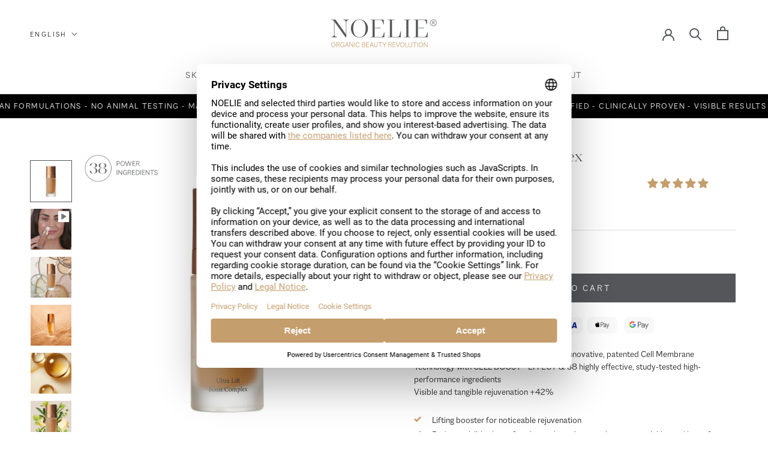

--- FILE ---
content_type: text/html; charset=utf-8
request_url: https://www.noelie.com/en/products/ultra-lift-boost-complex
body_size: 132108
content:
<!doctype html>

<html class="no-js" lang="en" fontify-lang="en">
  <head>

<!-- Google Tag Manager -->
<script>(function(w,d,s,l,i){w[l]=w[l]||[];w[l].push({'gtm.start':
new Date().getTime(),event:'gtm.js'});var f=d.getElementsByTagName(s)[0],
j=d.createElement(s),dl=l!='dataLayer'?'&l='+l:'';j.async=true;j.src=
'https://www.googletagmanager.com/gtm.js?id='+i+dl;f.parentNode.insertBefore(j,f);
})(window,document,'script','dataLayer','GTM-N4JHSH7');</script>
<!-- End Google Tag Manager -->
  
  
    <meta charset="utf-8"> 
    <meta http-equiv="X-UA-Compatible" content="IE=edge,chrome=1">
    <meta name="viewport" content="width=device-width, initial-scale=1.0, height=device-height, minimum-scale=1.0, maximum-scale=1.0">
    <meta name="theme-color" content="">

    

    <title>
      Ultra Lift Boost Complex &ndash; NOELIE
    </title><meta name="description" content="NOELIE Ultra Lift Boost Complex, 30ml LIFTING-BOOST: Rejuvenating serum with innovative, patented Cell Membrane - Technology with CELL BOOST - EFFECT &amp;amp; 38 highly effective, study-tested high-performance ingredients ✓ Lifting booster:visible and tangible rejuvenation +42%✓ Reduces visible signs of skin ageing such a"><link rel="canonical" href="https://www.noelie.com/en/products/ultra-lift-boost-complex"><link rel="shortcut icon" href="//www.noelie.com/cdn/shop/files/mstile-150x150EBYAoo3DjqNCd_96x.png?v=1649927239" type="image/png"><meta property="og:type" content="product">
  <meta property="og:title" content="Ultra Lift Boost Complex"><meta property="og:image" content="http://www.noelie.com/cdn/shop/files/Ultra-Lift-Boost-Complex.jpg?v=1759399736">
    <meta property="og:image:secure_url" content="https://www.noelie.com/cdn/shop/files/Ultra-Lift-Boost-Complex.jpg?v=1759399736">
    <meta property="og:image:width" content="1200">
    <meta property="og:image:height" content="1200"><meta property="product:price:amount" content="189,00">
  <meta property="product:price:currency" content="EUR"><meta property="og:description" content="NOELIE Ultra Lift Boost Complex, 30ml LIFTING-BOOST: Rejuvenating serum with innovative, patented Cell Membrane - Technology with CELL BOOST - EFFECT &amp;amp; 38 highly effective, study-tested high-performance ingredients ✓ Lifting booster:visible and tangible rejuvenation +42%✓ Reduces visible signs of skin ageing such a"><meta property="og:url" content="https://www.noelie.com/en/products/ultra-lift-boost-complex">
<meta property="og:site_name" content="NOELIE"><meta name="twitter:card" content="summary"><meta name="twitter:title" content="Ultra Lift Boost Complex">
  <meta name="twitter:description" content="NOELIE Ultra Lift Boost Complex, 30ml LIFTING-BOOST: Rejuvenating serum with innovative, patented Cell Membrane - Technology with CELL BOOST - EFFECT &amp;amp; 38 highly effective, study-tested high-performance ingredients ✓ Lifting booster:visible and tangible rejuvenation +42%✓ Reduces visible signs of skin ageing such as pigmentation spots, wrinkles and loss of elasticity for radiant and firm skin✓ Preserves youthful skin and beauty✓ Ideal for all skin conditions - especially recommended from the age of 25, for thinning, weak skin in need of regeneration or mature skin as well as for couperose and age spots Application ritual Take three to four pumps of the silky Ultra Lift Boosts Complex and gently warm it between your fingertips to activate the bio-active ingredients. Massage the booster into cleansed skin and the neck area using circular movements. Then continue with your skincare routine as usual. Suitable">
  <meta name="twitter:image" content="https://www.noelie.com/cdn/shop/files/Ultra-Lift-Boost-Complex_600x600_crop_center.jpg?v=1759399736">
    <style>
  @font-face {
  font-family: Montserrat;
  font-weight: 500;
  font-style: normal;
  font-display: fallback;
  src: url("//www.noelie.com/cdn/fonts/montserrat/montserrat_n5.07ef3781d9c78c8b93c98419da7ad4fbeebb6635.woff2") format("woff2"),
       url("//www.noelie.com/cdn/fonts/montserrat/montserrat_n5.adf9b4bd8b0e4f55a0b203cdd84512667e0d5e4d.woff") format("woff");
}

  @font-face {
  font-family: "Nunito Sans";
  font-weight: 300;
  font-style: normal;
  font-display: fallback;
  src: url("//www.noelie.com/cdn/fonts/nunito_sans/nunitosans_n3.dd449b0f52a6ad3150beb6eb8d82627ea34fcb52.woff2") format("woff2"),
       url("//www.noelie.com/cdn/fonts/nunito_sans/nunitosans_n3.45928256bc616e1eba7b853895e4696fe2a37713.woff") format("woff");
}


  @font-face {
  font-family: "Nunito Sans";
  font-weight: 400;
  font-style: normal;
  font-display: fallback;
  src: url("//www.noelie.com/cdn/fonts/nunito_sans/nunitosans_n4.0276fe080df0ca4e6a22d9cb55aed3ed5ba6b1da.woff2") format("woff2"),
       url("//www.noelie.com/cdn/fonts/nunito_sans/nunitosans_n4.b4964bee2f5e7fd9c3826447e73afe2baad607b7.woff") format("woff");
}

  @font-face {
  font-family: "Nunito Sans";
  font-weight: 300;
  font-style: italic;
  font-display: fallback;
  src: url("//www.noelie.com/cdn/fonts/nunito_sans/nunitosans_i3.25cfe26d24b90b67b639ed9f5ce92c1998451bfe.woff2") format("woff2"),
       url("//www.noelie.com/cdn/fonts/nunito_sans/nunitosans_i3.8b447d33bcae1ea38db366085c0903f48f832383.woff") format("woff");
}

  @font-face {
  font-family: "Nunito Sans";
  font-weight: 400;
  font-style: italic;
  font-display: fallback;
  src: url("//www.noelie.com/cdn/fonts/nunito_sans/nunitosans_i4.6e408730afac1484cf297c30b0e67c86d17fc586.woff2") format("woff2"),
       url("//www.noelie.com/cdn/fonts/nunito_sans/nunitosans_i4.c9b6dcbfa43622b39a5990002775a8381942ae38.woff") format("woff");
}


  :root {
    --heading-font-family : Montserrat, sans-serif;
    --heading-font-weight : 500;
    --heading-font-style  : normal;

    --text-font-family : "Nunito Sans", sans-serif;
    --text-font-weight : 300;
    --text-font-style  : normal;

    --base-text-font-size   : 17px;
    --default-text-font-size: 14px;--background          : #ffffff;
    --background-rgb      : 255, 255, 255;
    --light-background    : #ffffff;
    --light-background-rgb: 255, 255, 255;
    --heading-color       : #54565a;
    --text-color          : #1c1b1b;
    --text-color-rgb      : 28, 27, 27;
    --text-color-light    : #54565a;
    --text-color-light-rgb: 84, 86, 90;
    --link-color          : #54565a;
    --link-color-rgb      : 84, 86, 90;
    --border-color        : #dddddd;
    --border-color-rgb    : 221, 221, 221;

    --button-background    : #54565a;
    --button-background-rgb: 84, 86, 90;
    --button-text-color    : #ffffff;

    --header-background       : #ffffff;
    --header-heading-color    : #54565a;
    --header-light-text-color : #1c1b1b;
    --header-border-color     : #e5e6e6;

    --footer-background    : #ffffff;
    --footer-text-color    : #1c1b1b;
    --footer-heading-color : #54565a;
    --footer-border-color  : #dddddd;

    --navigation-background      : #ffffff;
    --navigation-background-rgb  : 255, 255, 255;
    --navigation-text-color      : #54565a;
    --navigation-text-color-light: rgba(84, 86, 90, 0.5);
    --navigation-border-color    : rgba(84, 86, 90, 0.25);

    --newsletter-popup-background     : #1c1b1b;
    --newsletter-popup-text-color     : #ffffff;
    --newsletter-popup-text-color-rgb : 255, 255, 255;

    --secondary-elements-background       : #54565a;
    --secondary-elements-background-rgb   : 84, 86, 90;
    --secondary-elements-text-color       : #ffffff;
    --secondary-elements-text-color-light : rgba(255, 255, 255, 0.5);
    --secondary-elements-border-color     : rgba(255, 255, 255, 0.25);

    --product-sale-price-color    : #54565a;
    --product-sale-price-color-rgb: 84, 86, 90;
    --product-star-rating: #c59e6d;

    /* Shopify related variables */
    --payment-terms-background-color: #ffffff;

    /* Products */

    --horizontal-spacing-four-products-per-row: 40px;
        --horizontal-spacing-two-products-per-row : 40px;

    --vertical-spacing-four-products-per-row: 40px;
        --vertical-spacing-two-products-per-row : 50px;

    /* Animation */
    --drawer-transition-timing: cubic-bezier(0.645, 0.045, 0.355, 1);
    --header-base-height: 80px; /* We set a default for browsers that do not support CSS variables */

    /* Cursors */
    --cursor-zoom-in-svg    : url(//www.noelie.com/cdn/shop/t/75/assets/cursor-zoom-in.svg?v=15518547867000173631756200566);
    --cursor-zoom-in-2x-svg : url(//www.noelie.com/cdn/shop/t/75/assets/cursor-zoom-in-2x.svg?v=96167330920914880981756200566);
  }
</style>

<script>
  // IE11 does not have support for CSS variables, so we have to polyfill them
  if (!(((window || {}).CSS || {}).supports && window.CSS.supports('(--a: 0)'))) {
    const script = document.createElement('script');
    script.type = 'text/javascript';
    script.src = 'https://cdn.jsdelivr.net/npm/css-vars-ponyfill@2';
    script.onload = function() {
      cssVars({});
    };

    document.getElementsByTagName('head')[0].appendChild(script);
  }
</script>

    <script>window.performance && window.performance.mark && window.performance.mark('shopify.content_for_header.start');</script><meta name="google-site-verification" content="b2xATGJfIpky5yAqlaoiNSQqXH2imAaUPzROjshQOU4">
<meta name="facebook-domain-verification" content="v3yuoq4u2vn19prumi3cv46lz4vhs8">
<meta name="google-site-verification" content="vGOvC6sbnY-OB4JGtHWyNwjN3NJv2K5moCBVKVaJ8A4">
<meta id="shopify-digital-wallet" name="shopify-digital-wallet" content="/61329670337/digital_wallets/dialog">
<meta name="shopify-checkout-api-token" content="f912c4ed583e652a70621e83ac420f9d">
<meta id="in-context-paypal-metadata" data-shop-id="61329670337" data-venmo-supported="false" data-environment="production" data-locale="en_US" data-paypal-v4="true" data-currency="EUR">
<link rel="alternate" hreflang="x-default" href="https://www.noelie.com/products/ultra-lift-boost-complex">
<link rel="alternate" hreflang="de" href="https://www.noelie.com/products/ultra-lift-boost-complex">
<link rel="alternate" hreflang="en" href="https://www.noelie.com/en/products/ultra-lift-boost-complex">
<link rel="alternate" hreflang="fr" href="https://www.noelie.com/fr/products/ultra-lift-boost-complex">
<link rel="alternate" type="application/json+oembed" href="https://www.noelie.com/en/products/ultra-lift-boost-complex.oembed">
<script async="async" src="/checkouts/internal/preloads.js?locale=en-DE"></script>
<link rel="preconnect" href="https://shop.app" crossorigin="anonymous">
<script async="async" src="https://shop.app/checkouts/internal/preloads.js?locale=en-DE&shop_id=61329670337" crossorigin="anonymous"></script>
<script id="apple-pay-shop-capabilities" type="application/json">{"shopId":61329670337,"countryCode":"DE","currencyCode":"EUR","merchantCapabilities":["supports3DS"],"merchantId":"gid:\/\/shopify\/Shop\/61329670337","merchantName":"NOELIE","requiredBillingContactFields":["postalAddress","email"],"requiredShippingContactFields":["postalAddress","email"],"shippingType":"shipping","supportedNetworks":["visa","maestro","masterCard","amex"],"total":{"type":"pending","label":"NOELIE","amount":"1.00"},"shopifyPaymentsEnabled":true,"supportsSubscriptions":true}</script>
<script id="shopify-features" type="application/json">{"accessToken":"f912c4ed583e652a70621e83ac420f9d","betas":["rich-media-storefront-analytics"],"domain":"www.noelie.com","predictiveSearch":true,"shopId":61329670337,"locale":"en"}</script>
<script>var Shopify = Shopify || {};
Shopify.shop = "be-organic-noelie.myshopify.com";
Shopify.locale = "en";
Shopify.currency = {"active":"EUR","rate":"1.0"};
Shopify.country = "DE";
Shopify.theme = {"name":"[VIV] NOELIE – v2.07.2 - 26.08.2025","id":180148666635,"schema_name":"Prestige","schema_version":"5.6.2","theme_store_id":855,"role":"main"};
Shopify.theme.handle = "null";
Shopify.theme.style = {"id":null,"handle":null};
Shopify.cdnHost = "www.noelie.com/cdn";
Shopify.routes = Shopify.routes || {};
Shopify.routes.root = "/en/";</script>
<script type="module">!function(o){(o.Shopify=o.Shopify||{}).modules=!0}(window);</script>
<script>!function(o){function n(){var o=[];function n(){o.push(Array.prototype.slice.apply(arguments))}return n.q=o,n}var t=o.Shopify=o.Shopify||{};t.loadFeatures=n(),t.autoloadFeatures=n()}(window);</script>
<script>
  window.ShopifyPay = window.ShopifyPay || {};
  window.ShopifyPay.apiHost = "shop.app\/pay";
  window.ShopifyPay.redirectState = null;
</script>
<script id="shop-js-analytics" type="application/json">{"pageType":"product"}</script>
<script defer="defer" async type="module" src="//www.noelie.com/cdn/shopifycloud/shop-js/modules/v2/client.init-shop-cart-sync_BT-GjEfc.en.esm.js"></script>
<script defer="defer" async type="module" src="//www.noelie.com/cdn/shopifycloud/shop-js/modules/v2/chunk.common_D58fp_Oc.esm.js"></script>
<script defer="defer" async type="module" src="//www.noelie.com/cdn/shopifycloud/shop-js/modules/v2/chunk.modal_xMitdFEc.esm.js"></script>
<script type="module">
  await import("//www.noelie.com/cdn/shopifycloud/shop-js/modules/v2/client.init-shop-cart-sync_BT-GjEfc.en.esm.js");
await import("//www.noelie.com/cdn/shopifycloud/shop-js/modules/v2/chunk.common_D58fp_Oc.esm.js");
await import("//www.noelie.com/cdn/shopifycloud/shop-js/modules/v2/chunk.modal_xMitdFEc.esm.js");

  window.Shopify.SignInWithShop?.initShopCartSync?.({"fedCMEnabled":true,"windoidEnabled":true});

</script>
<script>
  window.Shopify = window.Shopify || {};
  if (!window.Shopify.featureAssets) window.Shopify.featureAssets = {};
  window.Shopify.featureAssets['shop-js'] = {"shop-cart-sync":["modules/v2/client.shop-cart-sync_DZOKe7Ll.en.esm.js","modules/v2/chunk.common_D58fp_Oc.esm.js","modules/v2/chunk.modal_xMitdFEc.esm.js"],"init-fed-cm":["modules/v2/client.init-fed-cm_B6oLuCjv.en.esm.js","modules/v2/chunk.common_D58fp_Oc.esm.js","modules/v2/chunk.modal_xMitdFEc.esm.js"],"shop-cash-offers":["modules/v2/client.shop-cash-offers_D2sdYoxE.en.esm.js","modules/v2/chunk.common_D58fp_Oc.esm.js","modules/v2/chunk.modal_xMitdFEc.esm.js"],"shop-login-button":["modules/v2/client.shop-login-button_QeVjl5Y3.en.esm.js","modules/v2/chunk.common_D58fp_Oc.esm.js","modules/v2/chunk.modal_xMitdFEc.esm.js"],"pay-button":["modules/v2/client.pay-button_DXTOsIq6.en.esm.js","modules/v2/chunk.common_D58fp_Oc.esm.js","modules/v2/chunk.modal_xMitdFEc.esm.js"],"shop-button":["modules/v2/client.shop-button_DQZHx9pm.en.esm.js","modules/v2/chunk.common_D58fp_Oc.esm.js","modules/v2/chunk.modal_xMitdFEc.esm.js"],"avatar":["modules/v2/client.avatar_BTnouDA3.en.esm.js"],"init-windoid":["modules/v2/client.init-windoid_CR1B-cfM.en.esm.js","modules/v2/chunk.common_D58fp_Oc.esm.js","modules/v2/chunk.modal_xMitdFEc.esm.js"],"init-shop-for-new-customer-accounts":["modules/v2/client.init-shop-for-new-customer-accounts_C_vY_xzh.en.esm.js","modules/v2/client.shop-login-button_QeVjl5Y3.en.esm.js","modules/v2/chunk.common_D58fp_Oc.esm.js","modules/v2/chunk.modal_xMitdFEc.esm.js"],"init-shop-email-lookup-coordinator":["modules/v2/client.init-shop-email-lookup-coordinator_BI7n9ZSv.en.esm.js","modules/v2/chunk.common_D58fp_Oc.esm.js","modules/v2/chunk.modal_xMitdFEc.esm.js"],"init-shop-cart-sync":["modules/v2/client.init-shop-cart-sync_BT-GjEfc.en.esm.js","modules/v2/chunk.common_D58fp_Oc.esm.js","modules/v2/chunk.modal_xMitdFEc.esm.js"],"shop-toast-manager":["modules/v2/client.shop-toast-manager_DiYdP3xc.en.esm.js","modules/v2/chunk.common_D58fp_Oc.esm.js","modules/v2/chunk.modal_xMitdFEc.esm.js"],"init-customer-accounts":["modules/v2/client.init-customer-accounts_D9ZNqS-Q.en.esm.js","modules/v2/client.shop-login-button_QeVjl5Y3.en.esm.js","modules/v2/chunk.common_D58fp_Oc.esm.js","modules/v2/chunk.modal_xMitdFEc.esm.js"],"init-customer-accounts-sign-up":["modules/v2/client.init-customer-accounts-sign-up_iGw4briv.en.esm.js","modules/v2/client.shop-login-button_QeVjl5Y3.en.esm.js","modules/v2/chunk.common_D58fp_Oc.esm.js","modules/v2/chunk.modal_xMitdFEc.esm.js"],"shop-follow-button":["modules/v2/client.shop-follow-button_CqMgW2wH.en.esm.js","modules/v2/chunk.common_D58fp_Oc.esm.js","modules/v2/chunk.modal_xMitdFEc.esm.js"],"checkout-modal":["modules/v2/client.checkout-modal_xHeaAweL.en.esm.js","modules/v2/chunk.common_D58fp_Oc.esm.js","modules/v2/chunk.modal_xMitdFEc.esm.js"],"shop-login":["modules/v2/client.shop-login_D91U-Q7h.en.esm.js","modules/v2/chunk.common_D58fp_Oc.esm.js","modules/v2/chunk.modal_xMitdFEc.esm.js"],"lead-capture":["modules/v2/client.lead-capture_BJmE1dJe.en.esm.js","modules/v2/chunk.common_D58fp_Oc.esm.js","modules/v2/chunk.modal_xMitdFEc.esm.js"],"payment-terms":["modules/v2/client.payment-terms_Ci9AEqFq.en.esm.js","modules/v2/chunk.common_D58fp_Oc.esm.js","modules/v2/chunk.modal_xMitdFEc.esm.js"]};
</script>
<script>(function() {
  var isLoaded = false;
  function asyncLoad() {
    if (isLoaded) return;
    isLoaded = true;
    var urls = ["\/\/cdn.shopify.com\/s\/files\/1\/0875\/2064\/files\/easyslider-1.0.0.js?shop=be-organic-noelie.myshopify.com","https:\/\/dr4qe3ddw9y32.cloudfront.net\/awin-shopify-integration-code.js?aid=36488\u0026s2s=true\u0026v=shopifyApp_3.0.0\u0026ts=1674565942390\u0026shop=be-organic-noelie.myshopify.com","https:\/\/static.rechargecdn.com\/assets\/js\/widget.min.js?shop=be-organic-noelie.myshopify.com","https:\/\/cdn-app.cart-bot.net\/public\/js\/append.js?shop=be-organic-noelie.myshopify.com","https:\/\/cdn.weglot.com\/weglot_script_tag.js?shop=be-organic-noelie.myshopify.com","https:\/\/tseish-app.connect.trustedshops.com\/esc.js?apiBaseUrl=aHR0cHM6Ly90c2Vpc2gtYXBwLmNvbm5lY3QudHJ1c3RlZHNob3BzLmNvbQ==\u0026instanceId=YmUtb3JnYW5pYy1ub2VsaWUubXlzaG9waWZ5LmNvbQ==\u0026shop=be-organic-noelie.myshopify.com","https:\/\/stack-discounts.merchantyard.com\/js\/integrations\/script.js?v=9336\u0026shop=be-organic-noelie.myshopify.com"];
    for (var i = 0; i < urls.length; i++) {
      var s = document.createElement('script');
      s.type = 'text/javascript';
      s.async = true;
      s.src = urls[i];
      var x = document.getElementsByTagName('script')[0];
      x.parentNode.insertBefore(s, x);
    }
  };
  if(window.attachEvent) {
    window.attachEvent('onload', asyncLoad);
  } else {
    window.addEventListener('load', asyncLoad, false);
  }
})();</script>
<script id="__st">var __st={"a":61329670337,"offset":3600,"reqid":"e8db6b6d-6d1b-41a8-96d4-ce469f3f7b10-1769032297","pageurl":"www.noelie.com\/en\/products\/ultra-lift-boost-complex","u":"ebdeb3c471f5","p":"product","rtyp":"product","rid":7186133647553};</script>
<script>window.ShopifyPaypalV4VisibilityTracking = true;</script>
<script id="captcha-bootstrap">!function(){'use strict';const t='contact',e='account',n='new_comment',o=[[t,t],['blogs',n],['comments',n],[t,'customer']],c=[[e,'customer_login'],[e,'guest_login'],[e,'recover_customer_password'],[e,'create_customer']],r=t=>t.map((([t,e])=>`form[action*='/${t}']:not([data-nocaptcha='true']) input[name='form_type'][value='${e}']`)).join(','),a=t=>()=>t?[...document.querySelectorAll(t)].map((t=>t.form)):[];function s(){const t=[...o],e=r(t);return a(e)}const i='password',u='form_key',d=['recaptcha-v3-token','g-recaptcha-response','h-captcha-response',i],f=()=>{try{return window.sessionStorage}catch{return}},m='__shopify_v',_=t=>t.elements[u];function p(t,e,n=!1){try{const o=window.sessionStorage,c=JSON.parse(o.getItem(e)),{data:r}=function(t){const{data:e,action:n}=t;return t[m]||n?{data:e,action:n}:{data:t,action:n}}(c);for(const[e,n]of Object.entries(r))t.elements[e]&&(t.elements[e].value=n);n&&o.removeItem(e)}catch(o){console.error('form repopulation failed',{error:o})}}const l='form_type',E='cptcha';function T(t){t.dataset[E]=!0}const w=window,h=w.document,L='Shopify',v='ce_forms',y='captcha';let A=!1;((t,e)=>{const n=(g='f06e6c50-85a8-45c8-87d0-21a2b65856fe',I='https://cdn.shopify.com/shopifycloud/storefront-forms-hcaptcha/ce_storefront_forms_captcha_hcaptcha.v1.5.2.iife.js',D={infoText:'Protected by hCaptcha',privacyText:'Privacy',termsText:'Terms'},(t,e,n)=>{const o=w[L][v],c=o.bindForm;if(c)return c(t,g,e,D).then(n);var r;o.q.push([[t,g,e,D],n]),r=I,A||(h.body.append(Object.assign(h.createElement('script'),{id:'captcha-provider',async:!0,src:r})),A=!0)});var g,I,D;w[L]=w[L]||{},w[L][v]=w[L][v]||{},w[L][v].q=[],w[L][y]=w[L][y]||{},w[L][y].protect=function(t,e){n(t,void 0,e),T(t)},Object.freeze(w[L][y]),function(t,e,n,w,h,L){const[v,y,A,g]=function(t,e,n){const i=e?o:[],u=t?c:[],d=[...i,...u],f=r(d),m=r(i),_=r(d.filter((([t,e])=>n.includes(e))));return[a(f),a(m),a(_),s()]}(w,h,L),I=t=>{const e=t.target;return e instanceof HTMLFormElement?e:e&&e.form},D=t=>v().includes(t);t.addEventListener('submit',(t=>{const e=I(t);if(!e)return;const n=D(e)&&!e.dataset.hcaptchaBound&&!e.dataset.recaptchaBound,o=_(e),c=g().includes(e)&&(!o||!o.value);(n||c)&&t.preventDefault(),c&&!n&&(function(t){try{if(!f())return;!function(t){const e=f();if(!e)return;const n=_(t);if(!n)return;const o=n.value;o&&e.removeItem(o)}(t);const e=Array.from(Array(32),(()=>Math.random().toString(36)[2])).join('');!function(t,e){_(t)||t.append(Object.assign(document.createElement('input'),{type:'hidden',name:u})),t.elements[u].value=e}(t,e),function(t,e){const n=f();if(!n)return;const o=[...t.querySelectorAll(`input[type='${i}']`)].map((({name:t})=>t)),c=[...d,...o],r={};for(const[a,s]of new FormData(t).entries())c.includes(a)||(r[a]=s);n.setItem(e,JSON.stringify({[m]:1,action:t.action,data:r}))}(t,e)}catch(e){console.error('failed to persist form',e)}}(e),e.submit())}));const S=(t,e)=>{t&&!t.dataset[E]&&(n(t,e.some((e=>e===t))),T(t))};for(const o of['focusin','change'])t.addEventListener(o,(t=>{const e=I(t);D(e)&&S(e,y())}));const B=e.get('form_key'),M=e.get(l),P=B&&M;t.addEventListener('DOMContentLoaded',(()=>{const t=y();if(P)for(const e of t)e.elements[l].value===M&&p(e,B);[...new Set([...A(),...v().filter((t=>'true'===t.dataset.shopifyCaptcha))])].forEach((e=>S(e,t)))}))}(h,new URLSearchParams(w.location.search),n,t,e,['guest_login'])})(!0,!0)}();</script>
<script integrity="sha256-4kQ18oKyAcykRKYeNunJcIwy7WH5gtpwJnB7kiuLZ1E=" data-source-attribution="shopify.loadfeatures" defer="defer" src="//www.noelie.com/cdn/shopifycloud/storefront/assets/storefront/load_feature-a0a9edcb.js" crossorigin="anonymous"></script>
<script crossorigin="anonymous" defer="defer" src="//www.noelie.com/cdn/shopifycloud/storefront/assets/shopify_pay/storefront-65b4c6d7.js?v=20250812"></script>
<script data-source-attribution="shopify.dynamic_checkout.dynamic.init">var Shopify=Shopify||{};Shopify.PaymentButton=Shopify.PaymentButton||{isStorefrontPortableWallets:!0,init:function(){window.Shopify.PaymentButton.init=function(){};var t=document.createElement("script");t.src="https://www.noelie.com/cdn/shopifycloud/portable-wallets/latest/portable-wallets.en.js",t.type="module",document.head.appendChild(t)}};
</script>
<script data-source-attribution="shopify.dynamic_checkout.buyer_consent">
  function portableWalletsHideBuyerConsent(e){var t=document.getElementById("shopify-buyer-consent"),n=document.getElementById("shopify-subscription-policy-button");t&&n&&(t.classList.add("hidden"),t.setAttribute("aria-hidden","true"),n.removeEventListener("click",e))}function portableWalletsShowBuyerConsent(e){var t=document.getElementById("shopify-buyer-consent"),n=document.getElementById("shopify-subscription-policy-button");t&&n&&(t.classList.remove("hidden"),t.removeAttribute("aria-hidden"),n.addEventListener("click",e))}window.Shopify?.PaymentButton&&(window.Shopify.PaymentButton.hideBuyerConsent=portableWalletsHideBuyerConsent,window.Shopify.PaymentButton.showBuyerConsent=portableWalletsShowBuyerConsent);
</script>
<script data-source-attribution="shopify.dynamic_checkout.cart.bootstrap">document.addEventListener("DOMContentLoaded",(function(){function t(){return document.querySelector("shopify-accelerated-checkout-cart, shopify-accelerated-checkout")}if(t())Shopify.PaymentButton.init();else{new MutationObserver((function(e,n){t()&&(Shopify.PaymentButton.init(),n.disconnect())})).observe(document.body,{childList:!0,subtree:!0})}}));
</script>
<link id="shopify-accelerated-checkout-styles" rel="stylesheet" media="screen" href="https://www.noelie.com/cdn/shopifycloud/portable-wallets/latest/accelerated-checkout-backwards-compat.css" crossorigin="anonymous">
<style id="shopify-accelerated-checkout-cart">
        #shopify-buyer-consent {
  margin-top: 1em;
  display: inline-block;
  width: 100%;
}

#shopify-buyer-consent.hidden {
  display: none;
}

#shopify-subscription-policy-button {
  background: none;
  border: none;
  padding: 0;
  text-decoration: underline;
  font-size: inherit;
  cursor: pointer;
}

#shopify-subscription-policy-button::before {
  box-shadow: none;
}

      </style>

<script>window.performance && window.performance.mark && window.performance.mark('shopify.content_for_header.end');</script>

<script>window.BOLD = window.BOLD || {};
    window.BOLD.common = window.BOLD.common || {};
    window.BOLD.common.Shopify = window.BOLD.common.Shopify || {};
    window.BOLD.common.Shopify.shop = {
      domain: 'www.noelie.com',
      permanent_domain: 'be-organic-noelie.myshopify.com',
      url: 'https://www.noelie.com',
      secure_url: 'https://www.noelie.com',
      money_format: "€{{amount_with_comma_separator}}",
      currency: "EUR"
    };
    window.BOLD.common.Shopify.customer = {
      id: null,
      tags: null,
    };
    window.BOLD.common.Shopify.cart = {"note":null,"attributes":{},"original_total_price":0,"total_price":0,"total_discount":0,"total_weight":0.0,"item_count":0,"items":[],"requires_shipping":false,"currency":"EUR","items_subtotal_price":0,"cart_level_discount_applications":[],"checkout_charge_amount":0};
    window.BOLD.common.template = 'product';window.BOLD.common.Shopify.formatMoney = function(money, format) {
        function n(t, e) {
            return "undefined" == typeof t ? e : t
        }
        function r(t, e, r, i) {
            if (e = n(e, 2),
                r = n(r, ","),
                i = n(i, "."),
            isNaN(t) || null == t)
                return 0;
            t = (t / 100).toFixed(e);
            var o = t.split(".")
                , a = o[0].replace(/(\d)(?=(\d\d\d)+(?!\d))/g, "$1" + r)
                , s = o[1] ? i + o[1] : "";
            return a + s
        }
        "string" == typeof money && (money = money.replace(".", ""));
        var i = ""
            , o = /\{\{\s*(\w+)\s*\}\}/
            , a = format || window.BOLD.common.Shopify.shop.money_format || window.Shopify.money_format || "$ {{ amount }}";
        switch (a.match(o)[1]) {
            case "amount":
                i = r(money, 2, ",", ".");
                break;
            case "amount_no_decimals":
                i = r(money, 0, ",", ".");
                break;
            case "amount_with_comma_separator":
                i = r(money, 2, ".", ",");
                break;
            case "amount_no_decimals_with_comma_separator":
                i = r(money, 0, ".", ",");
                break;
            case "amount_with_space_separator":
                i = r(money, 2, " ", ",");
                break;
            case "amount_no_decimals_with_space_separator":
                i = r(money, 0, " ", ",");
                break;
            case "amount_with_apostrophe_separator":
                i = r(money, 2, "'", ".");
                break;
        }
        return a.replace(o, i);
    };
    window.BOLD.common.Shopify.saveProduct = function (handle, product) {
      if (typeof handle === 'string' && typeof window.BOLD.common.Shopify.products[handle] === 'undefined') {
        if (typeof product === 'number') {
          window.BOLD.common.Shopify.handles[product] = handle;
          product = { id: product };
        }
        window.BOLD.common.Shopify.products[handle] = product;
      }
    };
    window.BOLD.common.Shopify.saveVariant = function (variant_id, variant) {
      if (typeof variant_id === 'number' && typeof window.BOLD.common.Shopify.variants[variant_id] === 'undefined') {
        window.BOLD.common.Shopify.variants[variant_id] = variant;
      }
    };window.BOLD.common.Shopify.products = window.BOLD.common.Shopify.products || {};
    window.BOLD.common.Shopify.variants = window.BOLD.common.Shopify.variants || {};
    window.BOLD.common.Shopify.handles = window.BOLD.common.Shopify.handles || {};window.BOLD.common.Shopify.saveProduct("ultra-lift-boost-complex", 7186133647553);window.BOLD.common.Shopify.saveVariant(41460379287745, { product_id: 7186133647553, product_handle: "ultra-lift-boost-complex", price: 18900, group_id: '', csp_metafield: {}});window.BOLD.apps_installed = {"Product Upsell":3} || {};window.BOLD.common.Shopify.metafields = window.BOLD.common.Shopify.metafields || {};window.BOLD.common.Shopify.metafields["bold_rp"] = {};window.BOLD.common.Shopify.metafields["bold_csp_defaults"] = {};window.BOLD.common.cacheParams = window.BOLD.common.cacheParams || {};
</script><link href="//www.noelie.com/cdn/shop/t/75/assets/bold-upsell.css?v=51915886505602322711756200566" rel="stylesheet" type="text/css" media="all" />
<link href="//www.noelie.com/cdn/shop/t/75/assets/bold-upsell-custom.css?v=150135899998303055901756200566" rel="stylesheet" type="text/css" media="all" /><style type="text/css" id="nitro-fontify" >
</style>

    <link rel="stylesheet" href="//www.noelie.com/cdn/shop/t/75/assets/theme.css?v=60531167323796338861768478973">
    <link rel="stylesheet" href="//www.noelie.com/cdn/shop/t/75/assets/recurring-go.css?v=53669121153565087021756200566">
    <link rel="stylesheet" href="//www.noelie.com/cdn/shop/t/75/assets/custom.css?v=136885561483355584311756200566">

    <script>// This allows to expose several variables to the global scope, to be used in scripts
      window.theme = {
        pageType: "product",
        moneyFormat: "€{{amount_with_comma_separator}}",
        moneyWithCurrencyFormat: "€{{amount_with_comma_separator}} EUR",
        currencyCodeEnabled: false,
        productImageSize: "natural",
        searchMode: "product",
        showPageTransition: false,
        showElementStaggering: false,
        showImageZooming: true
      };

      window.routes = {
        rootUrl: "\/en",
        rootUrlWithoutSlash: "\/en",
        cartUrl: "\/en\/cart",
        cartAddUrl: "\/en\/cart\/add",
        cartChangeUrl: "\/en\/cart\/change",
        searchUrl: "\/en\/search",
        productRecommendationsUrl: "\/en\/recommendations\/products"
      };

      window.languages = {
        cartAddNote: "Add order note",
        cartEditNote: "Edit order note",
        productImageLoadingError: "This image could not be loaded. Please try to reload the page.",
        productFormAddToCart: "Add to cart",
        productFormUnavailable: "Not available",
        productFormSoldOut: "Sold out",
        shippingEstimatorOneResult: "1 option available:",
        shippingEstimatorMoreResults: "{{count}} options available:",
        shippingEstimatorNoResults: "No shipment could be found"
      };

      window.lazySizesConfig = {
        loadHidden: false,
        hFac: 0.5,
        expFactor: 2,
        ricTimeout: 150,
        lazyClass: 'Image--lazyLoad',
        loadingClass: 'Image--lazyLoading',
        loadedClass: 'Image--lazyLoaded'
      };

      document.documentElement.className = document.documentElement.className.replace('no-js', 'js');
      document.documentElement.style.setProperty('--window-height', window.innerHeight + 'px');

      // We do a quick detection of some features (we could use Modernizr but for so little...)
      (function() {
        document.documentElement.className += ((window.CSS && window.CSS.supports('(position: sticky) or (position: -webkit-sticky)')) ? ' supports-sticky' : ' no-supports-sticky');
        document.documentElement.className += (window.matchMedia('(-moz-touch-enabled: 1), (hover: none)')).matches ? ' no-supports-hover' : ' supports-hover';
      }());

      
    </script>
    <link rel="stylesheet" type="text/css" href="//cdn.jsdelivr.net/npm/slick-carousel@1.8.1/slick/slick.css"/>
    <link rel="stylesheet" href="https://cdnjs.cloudflare.com/ajax/libs/font-awesome/4.7.0/css/font-awesome.min.css">

    <link rel="stylesheet" href="https://cdn.jsdelivr.net/npm/swiper@11/swiper-bundle.min.css"/>
<script src="https://cdn.jsdelivr.net/npm/swiper@11/swiper-bundle.min.js"></script>

    <script src="//www.noelie.com/cdn/shop/t/75/assets/lazysizes.min.js?v=174358363404432586981756200566" async></script><script src="//www.noelie.com/cdn/shop/t/75/assets/libs.min.js?v=26178543184394469741756200566" defer></script>
    <script src="//www.noelie.com/cdn/shop/t/75/assets/theme.js?v=39714139555093271281756200566" defer></script>
    <script src="//www.noelie.com/cdn/shop/t/75/assets/custom.js?v=140928788547265443721756200566" defer></script>
    <script src="//www.noelie.com/cdn/shop/t/75/assets/ajaxinate.min.js?v=69145893314062996711756200566" defer></script>
    <script src="//www.noelie.com/cdn/shopifycloud/storefront/assets/themes_support/customer_area-f1b6eefc.js" defer></script>


    <script>
      (function () {
        window.onpageshow = function() {
          if (window.theme.showPageTransition) {
            var pageTransition = document.querySelector('.PageTransition');

            if (pageTransition) {
              pageTransition.style.visibility = 'visible';
              pageTransition.style.opacity = '0';
            }
          }

          // When the page is loaded from the cache, we have to reload the cart content
          document.documentElement.dispatchEvent(new CustomEvent('cart:refresh', {
            bubbles: true
          }));
        };
      })();
    </script>

    
  <script type="application/ld+json">
  {
    "@context": "http://schema.org",
    "@type": "Product",
    "offers": [{
          "@type": "Offer",
          "name": "Default Title",
          "availability":"https://schema.org/InStock",
          "price": 189.0,
          "priceCurrency": "EUR",
          "priceValidUntil": "2026-01-31","sku": "SW10004","url": "/en/products/ultra-lift-boost-complex?variant=41460379287745"
        }
],"aggregateRating": {
        "@type": "AggregateRating",
        "ratingValue": "4.84",
        "reviewCount": "19",
        "worstRating": "1.0",
        "bestRating": "5.0"
      },
      "gtin13": "4260654630190",
      "productId": "4260654630190",
    "brand": {
      "name": "NOELIE"
    },
    "name": "Ultra Lift Boost Complex",
    "description": "NOELIE Ultra Lift Boost Complex, 30ml\nLIFTING-BOOST: Rejuvenating serum with innovative, patented Cell Membrane - Technology with CELL BOOST - EFFECT \u0026amp; 38 highly effective, study-tested high-performance ingredients \n✓ Lifting booster:visible and tangible rejuvenation +42%✓ Reduces visible signs of skin ageing such as pigmentation spots, wrinkles and loss of elasticity for radiant and firm skin✓ Preserves youthful skin and beauty✓ Ideal for all skin conditions - especially recommended from the age of 25, for thinning, weak skin in need of regeneration or mature skin as well as for couperose and age spots\n\nApplication ritual\nTake three to four pumps of the silky Ultra Lift Boosts Complex and gently warm it between your fingertips to activate the bio-active ingredients. Massage the booster into cleansed skin and the neck area using circular movements. Then continue with your skincare routine as usual. Suitable for morning and\/or evening use.\n",
    "category": "",
    "url": "/en/products/ultra-lift-boost-complex",
    "sku": "SW10004",
    "image": {
      "@type": "ImageObject",
      "url": "https://www.noelie.com/cdn/shop/files/Ultra-Lift-Boost-Complex_1024x.jpg?v=1759399736",
      "image": "https://www.noelie.com/cdn/shop/files/Ultra-Lift-Boost-Complex_1024x.jpg?v=1759399736",
      "name": "Ultra Lift Boost Complex",
      "width": "1024",
      "height": "1024"
    }
  }
  </script>



  <script type="application/ld+json">
  {
    "@context": "http://schema.org",
    "@type": "BreadcrumbList",
  "itemListElement": [{
      "@type": "ListItem",
      "position": 1,
      "name": "Home",
      "item": "https://www.noelie.com"
    },{
          "@type": "ListItem",
          "position": 2,
          "name": "Ultra Lift Boost Complex",
          "item": "https://www.noelie.com/en/products/ultra-lift-boost-complex"
        }]
  }
  </script>

  <link href="//www.noelie.com/cdn/shop/t/75/assets/zify-faq.css?v=35218274637181250581756200566" rel="stylesheet" type="text/css" media="all" />


<script type="text/javascript">
  //BOOSTER APPS COMMON JS CODE
  window.BoosterApps = window.BoosterApps || {};
  window.BoosterApps.common = window.BoosterApps.common || {};
  window.BoosterApps.common.shop = {
    permanent_domain: 'be-organic-noelie.myshopify.com',
    currency: "EUR",
    money_format: "€{{amount_with_comma_separator}}",
    id: 61329670337
  };
  

  window.BoosterApps.common.template = 'product';
  window.BoosterApps.common.cart = {};
  window.BoosterApps.common.vapid_public_key = "BJuXCmrtTK335SuczdNVYrGVtP_WXn4jImChm49st7K7z7e8gxSZUKk4DhUpk8j2Xpiw5G4-ylNbMKLlKkUEU98=";
  window.BoosterApps.global_config = {"asset_urls":{"loy":{"init_js":"https:\/\/cdn.shopify.com\/s\/files\/1\/0194\/1736\/6592\/t\/1\/assets\/ba_loy_init.js?v=1660195025","widget_js":"https:\/\/cdn.shopify.com\/s\/files\/1\/0194\/1736\/6592\/t\/1\/assets\/ba_loy_widget.js?v=1660195028","widget_css":"https:\/\/cdn.shopify.com\/s\/files\/1\/0194\/1736\/6592\/t\/1\/assets\/ba_loy_widget.css?v=1630424861","page_init_js":"https:\/\/cdn.shopify.com\/s\/files\/1\/0194\/1736\/6592\/t\/1\/assets\/ba_loy_page_init.js?v=1660195031","page_widget_js":"https:\/\/cdn.shopify.com\/s\/files\/1\/0194\/1736\/6592\/t\/1\/assets\/ba_loy_page_widget.js?v=1660195035","page_widget_css":"https:\/\/cdn.shopify.com\/s\/files\/1\/0194\/1736\/6592\/t\/1\/assets\/ba_loy_page.css?v=1660195037","page_preview_js":"\/assets\/msg\/loy_page_preview.js"},"rev":{"init_js":"https:\/\/cdn.shopify.com\/s\/files\/1\/0194\/1736\/6592\/t\/1\/assets\/ba_rev_init.js?v=1658336081","widget_js":"https:\/\/cdn.shopify.com\/s\/files\/1\/0194\/1736\/6592\/t\/1\/assets\/ba_rev_widget.js?v=1658337314","modal_js":"https:\/\/cdn.shopify.com\/s\/files\/1\/0194\/1736\/6592\/t\/1\/assets\/ba_rev_modal.js?v=1658336086","widget_css":"https:\/\/cdn.shopify.com\/s\/files\/1\/0194\/1736\/6592\/t\/1\/assets\/ba_rev_widget.css?v=1658336090","modal_css":"https:\/\/cdn.shopify.com\/s\/files\/1\/0194\/1736\/6592\/t\/1\/assets\/ba_rev_modal.css?v=1658336088"},"pu":{"init_js":"https:\/\/cdn.shopify.com\/s\/files\/1\/0194\/1736\/6592\/t\/1\/assets\/ba_pu_init.js?v=1635877170"},"bis":{"init_js":"https:\/\/cdn.shopify.com\/s\/files\/1\/0194\/1736\/6592\/t\/1\/assets\/ba_bis_init.js?v=1633795418","modal_js":"https:\/\/cdn.shopify.com\/s\/files\/1\/0194\/1736\/6592\/t\/1\/assets\/ba_bis_modal.js?v=1633795421","modal_css":"https:\/\/cdn.shopify.com\/s\/files\/1\/0194\/1736\/6592\/t\/1\/assets\/ba_bis_modal.css?v=1620346071"},"widgets":{"init_js":"https:\/\/cdn.shopify.com\/s\/files\/1\/0194\/1736\/6592\/t\/1\/assets\/ba_widget_init.js?v=1659846432","modal_js":"https:\/\/cdn.shopify.com\/s\/files\/1\/0194\/1736\/6592\/t\/1\/assets\/ba_widget_modal.js?v=1659846434","modal_css":"https:\/\/cdn.shopify.com\/s\/files\/1\/0194\/1736\/6592\/t\/1\/assets\/ba_widget_modal.css?v=1654723622"},"forms":{"init_js":"https:\/\/cdn.shopify.com\/s\/files\/1\/0194\/1736\/6592\/t\/1\/assets\/ba_forms_init.js?v=1660195040","widget_js":"https:\/\/cdn.shopify.com\/s\/files\/1\/0194\/1736\/6592\/t\/1\/assets\/ba_forms_widget.js?v=1660195043","forms_css":"https:\/\/cdn.shopify.com\/s\/files\/1\/0194\/1736\/6592\/t\/1\/assets\/ba_forms.css?v=1654711758"},"global":{"helper_js":"https:\/\/cdn.shopify.com\/s\/files\/1\/0194\/1736\/6592\/t\/1\/assets\/ba_tracking.js?v=1637601969"}},"proxy_paths":{"rev":"\/apps\/ba-rev","app_metrics":"\/apps\/ba-rev\/app_metrics","push_subscription":"\/apps\/ba-rev\/push"},"aat":["rev"],"pv":false,"sts":false,"bam":false,"base_money_format":"€{{amount_with_comma_separator}}"};


    window.BoosterApps.rev_config = {"api_endpoint":"\/apps\/ba-rev\/rev\/ratings","widget_enabled":false,"review_discount_email_enabled":false,"translations":{"review":"Review","reviews":"Reviews","write_a_review":"Write a review","show_more_reviews":"See more reviews","verified_review_on":"Verified review of {{product_title}}","reviewed_on":"Reviewed on","first_person_to":"Be the first person to","modal_header":"How would you rate this product?","star5_caption":"Love it!","star3_caption":"It's ok","star1_caption":"Hate it","thank_you":"Thanks for your review!","use_discount":"Here's your discount code for {{discount_amount}} off your next order","review_was_submitted":"Your review was submitted.","discount_sent_by_email":"We also sent it by email.","show_it_off":"Upload a photo","we_love_to_see_it_in_action":"We'd love to showcase it on our website!","choose_photo":"Click to add photo","get_percent_off":"Get {{discount_amount}} off your next order!","back":"Back","next":"Next","skip":"Skip","done":"Done","continue":"Continue","tell_us_more":"Share your experience","share_your_experience":"How was your overall experience?","about_you":"Complete your review","required_field":"Required","first_name":"First name *","last_name":"Last name","email":"Email Address *","invalid_email":"Please enter a valid email address","email_already_reg istered":"Email already left a review","error_submitting_review":"Error submitting review, please try again later.","by_submitting_i_acknowledge":"By completing, I acknowledge the","terms_of_service":"Terms of Service","privacy_policy":"Privacy Policy","review_will_publicly_posted":"and that my review will be posted publicly online"},"widget_css":{"title_color":"#000000","subtext_color":"#888888","star_text_color":"#000000","star_color":"#f1c645","button_bg":"#ffffff","button_hover_color":"#000000","button_text_color":"#000000","button_border_color":"#000000","input_text_color":"#000000","input_border_color":"#c1c1c1","link_color":"#999999","footer_color":"#999999","launcher_bg":"#ffffff","launcher_text_color":"#000000","launcher_border_color":"#000000","launcher_hover_bg":"#000000","launcher_hover_text":"#ffffff"},"custom_css":null,"widget_settings":{"enabled":true,"per_page":10,"show_review_date":"true","star_rating_enabled":"true","panel_custom_class":""},"removed_rivo_branding ":false,"discount_info":{"discount_type":"percentage","discount_amount":15}};




  
    if (window.BoosterApps.common.template == 'product'){
      window.BoosterApps.common.product = {
        id: 7186133647553, price: 18900, handle: "ultra-lift-boost-complex", tags: ["_wf_cus","Feuchtigkeitsarme Haut","Men","Sensible \u0026 empfindliche Haut","Skincare","Straffend \u0026 liften","Stärken","Trockene Haut"],
        available: true, title: "Ultra Lift Boost Complex", variants: [{"id":41460379287745,"title":"Default Title","option1":"Default Title","option2":null,"option3":null,"sku":"SW10004","requires_shipping":true,"taxable":true,"featured_image":null,"available":true,"name":"Ultra Lift Boost Complex","public_title":null,"options":["Default Title"],"price":18900,"weight":150,"compare_at_price":0,"inventory_management":"shopify","barcode":"4260654630190","requires_selling_plan":false,"unit_price":63000,"unit_price_measurement":{"measured_type":"volume","quantity_value":"30.0","quantity_unit":"ml","reference_value":100,"reference_unit":"ml"},"selling_plan_allocations":[{"price_adjustments":[{"position":1,"price":18900},{"position":2,"price":17010}],"price":18900,"compare_at_price":18900,"per_delivery_price":18900,"unit_price":63000,"selling_plan_id":4764074251,"selling_plan_group_id":"6b16ab3192a4349b7864587c241d5995048cb468"},{"price_adjustments":[{"position":1,"price":18900},{"position":2,"price":17010}],"price":18900,"compare_at_price":18900,"per_delivery_price":18900,"unit_price":63000,"selling_plan_id":4764107019,"selling_plan_group_id":"6b16ab3192a4349b7864587c241d5995048cb468"},{"price_adjustments":[{"position":1,"price":18900},{"position":2,"price":17010}],"price":18900,"compare_at_price":18900,"per_delivery_price":18900,"unit_price":63000,"selling_plan_id":4764139787,"selling_plan_group_id":"6b16ab3192a4349b7864587c241d5995048cb468"},{"price_adjustments":[{"position":1,"price":18900},{"position":2,"price":17010}],"price":18900,"compare_at_price":18900,"per_delivery_price":18900,"unit_price":63000,"selling_plan_id":4764172555,"selling_plan_group_id":"6b16ab3192a4349b7864587c241d5995048cb468"}],"quantity_rule":{"min":1,"max":null,"increment":1}}]
      };
      window.BoosterApps.common.product.review_data = null;
    }
  

</script>


<script type="text/javascript">
  

  //Global snippet for Booster Apps
  //this is updated automatically - do not edit manually.

  function loadScript(src, defer, done) {
    var js = document.createElement('script');
    js.src = src;
    js.defer = defer;
    js.onload = function(){done();};
    js.onerror = function(){
      done(new Error('Failed to load script ' + src));
    };
    document.head.appendChild(js);
  }

  function browserSupportsAllFeatures() {
    return window.Promise && window.fetch && window.Symbol;
  }

  if (browserSupportsAllFeatures()) {
    main();
  } else {
    loadScript('https://polyfill-fastly.net/v3/polyfill.min.js?features=Promise,fetch', true, main);
  }

  function loadAppScripts(){

      loadScript(window.BoosterApps.global_config.asset_urls.rev.init_js, true, function(){});



  }

  function main(err) {
    //isolate the scope
    loadScript(window.BoosterApps.global_config.asset_urls.global.helper_js, false, loadAppScripts);
  }
</script>

  
<!-- Start of Judge.me Core -->
<link rel="dns-prefetch" href="https://cdn.judge.me/">
<script data-cfasync='false' class='jdgm-settings-script'>window.jdgmSettings={"pagination":5,"disable_web_reviews":false,"badge_no_review_text":"No reviews","badge_n_reviews_text":"{{ n }} review/reviews","badge_star_color":"#ffdc0f","hide_badge_preview_if_no_reviews":true,"badge_hide_text":false,"enforce_center_preview_badge":false,"widget_title":"Customer Reviews","widget_open_form_text":"Write a review","widget_close_form_text":"Cancel review","widget_refresh_page_text":"Refresh page","widget_summary_text":"Based on {{ number_of_reviews }} review/reviews","widget_no_review_text":"Be the first to write a review","widget_name_field_text":"Display name","widget_verified_name_field_text":"Verified Name (public)","widget_name_placeholder_text":"Display name","widget_required_field_error_text":"This field is required.","widget_email_field_text":"Email address","widget_verified_email_field_text":"Verified Email (private, can not be edited)","widget_email_placeholder_text":"Your email address","widget_email_field_error_text":"Please enter a valid email address.","widget_rating_field_text":"Rating","widget_review_title_field_text":"Review Title","widget_review_title_placeholder_text":"Give your review a title","widget_review_body_field_text":"Review content","widget_review_body_placeholder_text":"Start writing here...","widget_pictures_field_text":"Picture/Video (optional)","widget_submit_review_text":"Submit Review","widget_submit_verified_review_text":"Submit Verified Review","widget_submit_success_msg_with_auto_publish":"Thank you! Please refresh the page in a few moments to see your review. You can remove or edit your review by logging into \u003ca href='https://judge.me/login' target='_blank' rel='nofollow noopener'\u003eJudge.me\u003c/a\u003e","widget_submit_success_msg_no_auto_publish":"Thank you! Your review will be published as soon as it is approved by the shop admin. You can remove or edit your review by logging into \u003ca href='https://judge.me/login' target='_blank' rel='nofollow noopener'\u003eJudge.me\u003c/a\u003e","widget_show_default_reviews_out_of_total_text":"Showing {{ n_reviews_shown }} out of {{ n_reviews }} reviews.","widget_show_all_link_text":"Show all","widget_show_less_link_text":"Show less","widget_author_said_text":"{{ reviewer_name }} said:","widget_days_text":"{{ n }} days ago","widget_weeks_text":"{{ n }} week/weeks ago","widget_months_text":"{{ n }} month/months ago","widget_years_text":"{{ n }} year/years ago","widget_yesterday_text":"Yesterday","widget_today_text":"Today","widget_replied_text":"\u003e\u003e {{ shop_name }} replied:","widget_read_more_text":"Read more","widget_reviewer_name_as_initial":"last_initial","widget_rating_filter_color":"","widget_rating_filter_see_all_text":"See all reviews","widget_sorting_most_recent_text":"Most Recent","widget_sorting_highest_rating_text":"Highest Rating","widget_sorting_lowest_rating_text":"Lowest Rating","widget_sorting_with_pictures_text":"Only Pictures","widget_sorting_most_helpful_text":"Most Helpful","widget_open_question_form_text":"Ask a question","widget_reviews_subtab_text":"Reviews","widget_questions_subtab_text":"Questions","widget_question_label_text":"Question","widget_answer_label_text":"Answer","widget_question_placeholder_text":"Write your question here","widget_submit_question_text":"Submit Question","widget_question_submit_success_text":"Thank you for your question! We will notify you once it gets answered.","widget_star_color":"#ffdc0f","verified_badge_text":"Verified","verified_badge_bg_color":"","verified_badge_text_color":"","verified_badge_placement":"left-of-reviewer-name","widget_review_max_height":"","widget_hide_border":false,"widget_social_share":false,"widget_thumb":false,"widget_review_location_show":false,"widget_location_format":"country_iso_code","all_reviews_include_out_of_store_products":true,"all_reviews_out_of_store_text":"(out of store)","all_reviews_pagination":100,"all_reviews_product_name_prefix_text":"about","enable_review_pictures":true,"enable_question_anwser":false,"widget_theme":"","review_date_format":"mm/dd/yyyy","default_sort_method":"most-recent","widget_product_reviews_subtab_text":"Product Reviews","widget_shop_reviews_subtab_text":"Shop Reviews","widget_other_products_reviews_text":"Reviews for other products","widget_store_reviews_subtab_text":"Store reviews","widget_no_store_reviews_text":"This store hasn't received any reviews yet","widget_web_restriction_product_reviews_text":"This product hasn't received any reviews yet","widget_no_items_text":"No items found","widget_show_more_text":"Show more","widget_write_a_store_review_text":"Write a Store Review","widget_other_languages_heading":"Reviews in Other Languages","widget_translate_review_text":"Translate review to {{ language }}","widget_translating_review_text":"Translating...","widget_show_original_translation_text":"Show original ({{ language }})","widget_translate_review_failed_text":"Review couldn't be translated.","widget_translate_review_retry_text":"Retry","widget_translate_review_try_again_later_text":"Try again later","show_product_url_for_grouped_product":false,"widget_sorting_pictures_first_text":"Pictures First","show_pictures_on_all_rev_page_mobile":false,"show_pictures_on_all_rev_page_desktop":false,"floating_tab_hide_mobile_install_preference":false,"floating_tab_button_name":"★ Reviews","floating_tab_title":"Let customers speak for us","floating_tab_button_color":"","floating_tab_button_background_color":"","floating_tab_url":"","floating_tab_url_enabled":false,"floating_tab_tab_style":"text","all_reviews_text_badge_text":"Customers rate us {{ shop.metafields.judgeme.all_reviews_rating | round: 1 }}/5 based on {{ shop.metafields.judgeme.all_reviews_count }} reviews.","all_reviews_text_badge_text_branded_style":"{{ shop.metafields.judgeme.all_reviews_rating | round: 1 }} out of 5 stars based on {{ shop.metafields.judgeme.all_reviews_count }} reviews","is_all_reviews_text_badge_a_link":false,"show_stars_for_all_reviews_text_badge":false,"all_reviews_text_badge_url":"","all_reviews_text_style":"text","all_reviews_text_color_style":"judgeme_brand_color","all_reviews_text_color":"#108474","all_reviews_text_show_jm_brand":true,"featured_carousel_show_header":true,"featured_carousel_title":"Let customers speak for us","testimonials_carousel_title":"Customers are saying","videos_carousel_title":"Real customer stories","cards_carousel_title":"Customers are saying","featured_carousel_count_text":"from {{ n }} reviews","featured_carousel_add_link_to_all_reviews_page":false,"featured_carousel_url":"","featured_carousel_show_images":true,"featured_carousel_autoslide_interval":5,"featured_carousel_arrows_on_the_sides":false,"featured_carousel_height":250,"featured_carousel_width":80,"featured_carousel_image_size":0,"featured_carousel_image_height":250,"featured_carousel_arrow_color":"#eeeeee","verified_count_badge_style":"vintage","verified_count_badge_orientation":"horizontal","verified_count_badge_color_style":"judgeme_brand_color","verified_count_badge_color":"#108474","is_verified_count_badge_a_link":false,"verified_count_badge_url":"","verified_count_badge_show_jm_brand":true,"widget_rating_preset_default":5,"widget_first_sub_tab":"product-reviews","widget_show_histogram":true,"widget_histogram_use_custom_color":false,"widget_pagination_use_custom_color":false,"widget_star_use_custom_color":false,"widget_verified_badge_use_custom_color":false,"widget_write_review_use_custom_color":false,"picture_reminder_submit_button":"Upload Pictures","enable_review_videos":false,"mute_video_by_default":false,"widget_sorting_videos_first_text":"Videos First","widget_review_pending_text":"Pending","featured_carousel_items_for_large_screen":3,"social_share_options_order":"Facebook,Twitter","remove_microdata_snippet":true,"disable_json_ld":false,"enable_json_ld_products":false,"preview_badge_show_question_text":false,"preview_badge_no_question_text":"No questions","preview_badge_n_question_text":"{{ number_of_questions }} question/questions","qa_badge_show_icon":false,"qa_badge_position":"same-row","remove_judgeme_branding":true,"widget_add_search_bar":false,"widget_search_bar_placeholder":"Search","widget_sorting_verified_only_text":"Verified only","featured_carousel_theme":"compact","featured_carousel_show_rating":true,"featured_carousel_show_title":true,"featured_carousel_show_body":true,"featured_carousel_show_date":false,"featured_carousel_show_reviewer":true,"featured_carousel_show_product":false,"featured_carousel_header_background_color":"#108474","featured_carousel_header_text_color":"#ffffff","featured_carousel_name_product_separator":"reviewed","featured_carousel_full_star_background":"#108474","featured_carousel_empty_star_background":"#dadada","featured_carousel_vertical_theme_background":"#f9fafb","featured_carousel_verified_badge_enable":false,"featured_carousel_verified_badge_color":"#108474","featured_carousel_border_style":"round","featured_carousel_review_line_length_limit":3,"featured_carousel_more_reviews_button_text":"Read more reviews","featured_carousel_view_product_button_text":"View product","all_reviews_page_load_reviews_on":"scroll","all_reviews_page_load_more_text":"Load More Reviews","disable_fb_tab_reviews":false,"enable_ajax_cdn_cache":false,"widget_public_name_text":"displayed publicly like","default_reviewer_name":"John Smith","default_reviewer_name_has_non_latin":true,"widget_reviewer_anonymous":"Anonymous","medals_widget_title":"Judge.me Review Medals","medals_widget_background_color":"#f9fafb","medals_widget_position":"footer_all_pages","medals_widget_border_color":"#f9fafb","medals_widget_verified_text_position":"left","medals_widget_use_monochromatic_version":false,"medals_widget_elements_color":"#108474","show_reviewer_avatar":false,"widget_invalid_yt_video_url_error_text":"Not a YouTube video URL","widget_max_length_field_error_text":"Please enter no more than {0} characters.","widget_show_country_flag":false,"widget_show_collected_via_shop_app":true,"widget_verified_by_shop_badge_style":"light","widget_verified_by_shop_text":"Verified by Shop","widget_show_photo_gallery":false,"widget_load_with_code_splitting":true,"widget_ugc_install_preference":false,"widget_ugc_title":"Made by us, Shared by you","widget_ugc_subtitle":"Tag us to see your picture featured in our page","widget_ugc_arrows_color":"#ffffff","widget_ugc_primary_button_text":"Buy Now","widget_ugc_primary_button_background_color":"#108474","widget_ugc_primary_button_text_color":"#ffffff","widget_ugc_primary_button_border_width":"0","widget_ugc_primary_button_border_style":"none","widget_ugc_primary_button_border_color":"#108474","widget_ugc_primary_button_border_radius":"25","widget_ugc_secondary_button_text":"Load More","widget_ugc_secondary_button_background_color":"#ffffff","widget_ugc_secondary_button_text_color":"#108474","widget_ugc_secondary_button_border_width":"2","widget_ugc_secondary_button_border_style":"solid","widget_ugc_secondary_button_border_color":"#108474","widget_ugc_secondary_button_border_radius":"25","widget_ugc_reviews_button_text":"View Reviews","widget_ugc_reviews_button_background_color":"#ffffff","widget_ugc_reviews_button_text_color":"#108474","widget_ugc_reviews_button_border_width":"2","widget_ugc_reviews_button_border_style":"solid","widget_ugc_reviews_button_border_color":"#108474","widget_ugc_reviews_button_border_radius":"25","widget_ugc_reviews_button_link_to":"judgeme-reviews-page","widget_ugc_show_post_date":true,"widget_ugc_max_width":"800","widget_rating_metafield_value_type":true,"widget_primary_color":"#C59E6D","widget_enable_secondary_color":false,"widget_secondary_color":"#edf5f5","widget_summary_average_rating_text":"{{ average_rating }} out of 5","widget_media_grid_title":"Customer photos \u0026 videos","widget_media_grid_see_more_text":"See more","widget_round_style":false,"widget_show_product_medals":false,"widget_verified_by_judgeme_text":"Verified by Judge.me","widget_show_store_medals":true,"widget_verified_by_judgeme_text_in_store_medals":"Verified by Judge.me","widget_media_field_exceed_quantity_message":"Sorry, we can only accept {{ max_media }} for one review.","widget_media_field_exceed_limit_message":"{{ file_name }} is too large, please select a {{ media_type }} less than {{ size_limit }}MB.","widget_review_submitted_text":"Review Submitted!","widget_question_submitted_text":"Question Submitted!","widget_close_form_text_question":"Cancel","widget_write_your_answer_here_text":"Write your answer here","widget_enabled_branded_link":true,"widget_show_collected_by_judgeme":false,"widget_reviewer_name_color":"","widget_write_review_text_color":"","widget_write_review_bg_color":"","widget_collected_by_judgeme_text":"collected by Judge.me","widget_pagination_type":"standard","widget_load_more_text":"Load More","widget_load_more_color":"#108474","widget_full_review_text":"Full Review","widget_read_more_reviews_text":"Read More Reviews","widget_read_questions_text":"Read Questions","widget_questions_and_answers_text":"Questions \u0026 Answers","widget_verified_by_text":"Verified by","widget_verified_text":"Verified","widget_number_of_reviews_text":"{{ number_of_reviews }} reviews","widget_back_button_text":"Back","widget_next_button_text":"Next","widget_custom_forms_filter_button":"Filters","custom_forms_style":"vertical","widget_show_review_information":false,"how_reviews_are_collected":"How reviews are collected?","widget_show_review_keywords":false,"widget_gdpr_statement":"How we use your data: We'll only contact you about the review you left, and only if necessary. By submitting your review, you agree to Judge.me's \u003ca href='https://judge.me/terms' target='_blank' rel='nofollow noopener'\u003eterms\u003c/a\u003e, \u003ca href='https://judge.me/privacy' target='_blank' rel='nofollow noopener'\u003eprivacy\u003c/a\u003e and \u003ca href='https://judge.me/content-policy' target='_blank' rel='nofollow noopener'\u003econtent\u003c/a\u003e policies.","widget_multilingual_sorting_enabled":false,"widget_translate_review_content_enabled":false,"widget_translate_review_content_method":"manual","popup_widget_review_selection":"automatically_with_pictures","popup_widget_round_border_style":true,"popup_widget_show_title":true,"popup_widget_show_body":true,"popup_widget_show_reviewer":false,"popup_widget_show_product":true,"popup_widget_show_pictures":true,"popup_widget_use_review_picture":true,"popup_widget_show_on_home_page":true,"popup_widget_show_on_product_page":true,"popup_widget_show_on_collection_page":true,"popup_widget_show_on_cart_page":true,"popup_widget_position":"bottom_left","popup_widget_first_review_delay":5,"popup_widget_duration":5,"popup_widget_interval":5,"popup_widget_review_count":5,"popup_widget_hide_on_mobile":true,"review_snippet_widget_round_border_style":false,"review_snippet_widget_card_color":"#FFFFFF","review_snippet_widget_slider_arrows_background_color":"#FFFFFF","review_snippet_widget_slider_arrows_color":"#000000","review_snippet_widget_star_color":"#C59E6D","show_product_variant":false,"all_reviews_product_variant_label_text":"Variant: ","widget_show_verified_branding":false,"widget_ai_summary_title":"Customers say","widget_ai_summary_disclaimer":"AI-powered review summary based on recent customer reviews","widget_show_ai_summary":false,"widget_show_ai_summary_bg":false,"widget_show_review_title_input":true,"redirect_reviewers_invited_via_email":"review_widget","request_store_review_after_product_review":false,"request_review_other_products_in_order":false,"review_form_color_scheme":"default","review_form_corner_style":"square","review_form_star_color":{},"review_form_text_color":"#333333","review_form_background_color":"#ffffff","review_form_field_background_color":"#fafafa","review_form_button_color":{},"review_form_button_text_color":"#ffffff","review_form_modal_overlay_color":"#000000","review_content_screen_title_text":"How would you rate this product?","review_content_introduction_text":"We would love it if you would share a bit about your experience.","store_review_form_title_text":"How would you rate this store?","store_review_form_introduction_text":"We would love it if you would share a bit about your experience.","show_review_guidance_text":true,"one_star_review_guidance_text":"Poor","five_star_review_guidance_text":"Great","customer_information_screen_title_text":"About you","customer_information_introduction_text":"Please tell us more about you.","custom_questions_screen_title_text":"Your experience in more detail","custom_questions_introduction_text":"Here are a few questions to help us understand more about your experience.","review_submitted_screen_title_text":"Thanks for your review!","review_submitted_screen_thank_you_text":"We are processing it and it will appear on the store soon.","review_submitted_screen_email_verification_text":"Please confirm your email by clicking the link we just sent you. This helps us keep reviews authentic.","review_submitted_request_store_review_text":"Would you like to share your experience of shopping with us?","review_submitted_review_other_products_text":"Would you like to review these products?","store_review_screen_title_text":"Would you like to share your experience of shopping with us?","store_review_introduction_text":"We value your feedback and use it to improve. Please share any thoughts or suggestions you have.","reviewer_media_screen_title_picture_text":"Share a picture","reviewer_media_introduction_picture_text":"Upload a photo to support your review.","reviewer_media_screen_title_video_text":"Share a video","reviewer_media_introduction_video_text":"Upload a video to support your review.","reviewer_media_screen_title_picture_or_video_text":"Share a picture or video","reviewer_media_introduction_picture_or_video_text":"Upload a photo or video to support your review.","reviewer_media_youtube_url_text":"Paste your Youtube URL here","advanced_settings_next_step_button_text":"Next","advanced_settings_close_review_button_text":"Close","modal_write_review_flow":false,"write_review_flow_required_text":"Required","write_review_flow_privacy_message_text":"We respect your privacy.","write_review_flow_anonymous_text":"Post review as anonymous","write_review_flow_visibility_text":"This won't be visible to other customers.","write_review_flow_multiple_selection_help_text":"Select as many as you like","write_review_flow_single_selection_help_text":"Select one option","write_review_flow_required_field_error_text":"This field is required","write_review_flow_invalid_email_error_text":"Please enter a valid email address","write_review_flow_max_length_error_text":"Max. {{ max_length }} characters.","write_review_flow_media_upload_text":"\u003cb\u003eClick to upload\u003c/b\u003e or drag and drop","write_review_flow_gdpr_statement":"We'll only contact you about your review if necessary. By submitting your review, you agree to our \u003ca href='https://judge.me/terms' target='_blank' rel='nofollow noopener'\u003eterms and conditions\u003c/a\u003e and \u003ca href='https://judge.me/privacy' target='_blank' rel='nofollow noopener'\u003eprivacy policy\u003c/a\u003e.","rating_only_reviews_enabled":false,"show_negative_reviews_help_screen":false,"new_review_flow_help_screen_rating_threshold":3,"negative_review_resolution_screen_title_text":"Tell us more","negative_review_resolution_text":"Your experience matters to us. If there were issues with your purchase, we're here to help. Feel free to reach out to us, we'd love the opportunity to make things right.","negative_review_resolution_button_text":"Contact us","negative_review_resolution_proceed_with_review_text":"Leave a review","negative_review_resolution_subject":"Issue with purchase from {{ shop_name }}.{{ order_name }}","preview_badge_collection_page_install_status":false,"widget_review_custom_css":"","preview_badge_custom_css":"","preview_badge_stars_count":"5-stars","featured_carousel_custom_css":"","floating_tab_custom_css":"","all_reviews_widget_custom_css":"","medals_widget_custom_css":"","verified_badge_custom_css":"","all_reviews_text_custom_css":"","transparency_badges_collected_via_store_invite":false,"transparency_badges_from_another_provider":false,"transparency_badges_collected_from_store_visitor":false,"transparency_badges_collected_by_verified_review_provider":false,"transparency_badges_earned_reward":false,"transparency_badges_collected_via_store_invite_text":"Review collected via store invitation","transparency_badges_from_another_provider_text":"Review collected from another provider","transparency_badges_collected_from_store_visitor_text":"Review collected from a store visitor","transparency_badges_written_in_google_text":"Review written in Google","transparency_badges_written_in_etsy_text":"Review written in Etsy","transparency_badges_written_in_shop_app_text":"Review written in Shop App","transparency_badges_earned_reward_text":"Review earned a reward for future purchase","product_review_widget_per_page":10,"widget_store_review_label_text":"Review about the store","checkout_comment_extension_title_on_product_page":"Customer Comments","checkout_comment_extension_num_latest_comment_show":5,"checkout_comment_extension_format":"name_and_timestamp","checkout_comment_customer_name":"last_initial","checkout_comment_comment_notification":true,"preview_badge_collection_page_install_preference":true,"preview_badge_home_page_install_preference":false,"preview_badge_product_page_install_preference":true,"review_widget_install_preference":"","review_carousel_install_preference":false,"floating_reviews_tab_install_preference":"none","verified_reviews_count_badge_install_preference":false,"all_reviews_text_install_preference":false,"review_widget_best_location":true,"judgeme_medals_install_preference":false,"review_widget_revamp_enabled":false,"review_widget_qna_enabled":false,"review_widget_header_theme":"minimal","review_widget_widget_title_enabled":true,"review_widget_header_text_size":"medium","review_widget_header_text_weight":"regular","review_widget_average_rating_style":"compact","review_widget_bar_chart_enabled":true,"review_widget_bar_chart_type":"numbers","review_widget_bar_chart_style":"standard","review_widget_expanded_media_gallery_enabled":false,"review_widget_reviews_section_theme":"standard","review_widget_image_style":"thumbnails","review_widget_review_image_ratio":"square","review_widget_stars_size":"medium","review_widget_verified_badge":"standard_text","review_widget_review_title_text_size":"medium","review_widget_review_text_size":"medium","review_widget_review_text_length":"medium","review_widget_number_of_columns_desktop":3,"review_widget_carousel_transition_speed":5,"review_widget_custom_questions_answers_display":"always","review_widget_button_text_color":"#FFFFFF","review_widget_text_color":"#000000","review_widget_lighter_text_color":"#7B7B7B","review_widget_corner_styling":"soft","review_widget_review_word_singular":"review","review_widget_review_word_plural":"reviews","review_widget_voting_label":"Helpful?","review_widget_shop_reply_label":"Reply from {{ shop_name }}:","review_widget_filters_title":"Filters","qna_widget_question_word_singular":"Question","qna_widget_question_word_plural":"Questions","qna_widget_answer_reply_label":"Answer from {{ answerer_name }}:","qna_content_screen_title_text":"Ask a question about this product","qna_widget_question_required_field_error_text":"Please enter your question.","qna_widget_flow_gdpr_statement":"We'll only contact you about your question if necessary. By submitting your question, you agree to our \u003ca href='https://judge.me/terms' target='_blank' rel='nofollow noopener'\u003eterms and conditions\u003c/a\u003e and \u003ca href='https://judge.me/privacy' target='_blank' rel='nofollow noopener'\u003eprivacy policy\u003c/a\u003e.","qna_widget_question_submitted_text":"Thanks for your question!","qna_widget_close_form_text_question":"Close","qna_widget_question_submit_success_text":"We’ll notify you by email when your question is answered.","all_reviews_widget_v2025_enabled":false,"all_reviews_widget_v2025_header_theme":"default","all_reviews_widget_v2025_widget_title_enabled":true,"all_reviews_widget_v2025_header_text_size":"medium","all_reviews_widget_v2025_header_text_weight":"regular","all_reviews_widget_v2025_average_rating_style":"compact","all_reviews_widget_v2025_bar_chart_enabled":true,"all_reviews_widget_v2025_bar_chart_type":"numbers","all_reviews_widget_v2025_bar_chart_style":"standard","all_reviews_widget_v2025_expanded_media_gallery_enabled":false,"all_reviews_widget_v2025_show_store_medals":true,"all_reviews_widget_v2025_show_photo_gallery":true,"all_reviews_widget_v2025_show_review_keywords":false,"all_reviews_widget_v2025_show_ai_summary":false,"all_reviews_widget_v2025_show_ai_summary_bg":false,"all_reviews_widget_v2025_add_search_bar":false,"all_reviews_widget_v2025_default_sort_method":"most-recent","all_reviews_widget_v2025_reviews_per_page":10,"all_reviews_widget_v2025_reviews_section_theme":"default","all_reviews_widget_v2025_image_style":"thumbnails","all_reviews_widget_v2025_review_image_ratio":"square","all_reviews_widget_v2025_stars_size":"medium","all_reviews_widget_v2025_verified_badge":"bold_badge","all_reviews_widget_v2025_review_title_text_size":"medium","all_reviews_widget_v2025_review_text_size":"medium","all_reviews_widget_v2025_review_text_length":"medium","all_reviews_widget_v2025_number_of_columns_desktop":3,"all_reviews_widget_v2025_carousel_transition_speed":5,"all_reviews_widget_v2025_custom_questions_answers_display":"always","all_reviews_widget_v2025_show_product_variant":false,"all_reviews_widget_v2025_show_reviewer_avatar":true,"all_reviews_widget_v2025_reviewer_name_as_initial":"","all_reviews_widget_v2025_review_location_show":false,"all_reviews_widget_v2025_location_format":"","all_reviews_widget_v2025_show_country_flag":false,"all_reviews_widget_v2025_verified_by_shop_badge_style":"light","all_reviews_widget_v2025_social_share":false,"all_reviews_widget_v2025_social_share_options_order":"Facebook,Twitter,LinkedIn,Pinterest","all_reviews_widget_v2025_pagination_type":"standard","all_reviews_widget_v2025_button_text_color":"#FFFFFF","all_reviews_widget_v2025_text_color":"#000000","all_reviews_widget_v2025_lighter_text_color":"#7B7B7B","all_reviews_widget_v2025_corner_styling":"soft","all_reviews_widget_v2025_title":"Customer reviews","all_reviews_widget_v2025_ai_summary_title":"Customers say about this store","all_reviews_widget_v2025_no_review_text":"Be the first to write a review","platform":"shopify","branding_url":"https://app.judge.me/reviews/stores/www.noelie.com","branding_text":"Unterstützt von Judge.me","locale":"en","reply_name":"NOELIE","widget_version":"3.0","footer":true,"autopublish":true,"review_dates":true,"enable_custom_form":false,"shop_use_review_site":true,"shop_locale":"de","enable_multi_locales_translations":true,"show_review_title_input":true,"review_verification_email_status":"always","can_be_branded":true,"reply_name_text":"NOELIE"};</script> <style class='jdgm-settings-style'>.jdgm-xx{left:0}:root{--jdgm-primary-color: #C59E6D;--jdgm-secondary-color: rgba(197,158,109,0.1);--jdgm-star-color: #ffdc0f;--jdgm-write-review-text-color: white;--jdgm-write-review-bg-color: #C59E6D;--jdgm-paginate-color: #C59E6D;--jdgm-border-radius: 0;--jdgm-reviewer-name-color: #C59E6D}.jdgm-histogram__bar-content{background-color:#C59E6D}.jdgm-rev[data-verified-buyer=true] .jdgm-rev__icon.jdgm-rev__icon:after,.jdgm-rev__buyer-badge.jdgm-rev__buyer-badge{color:white;background-color:#C59E6D}.jdgm-review-widget--small .jdgm-gallery.jdgm-gallery .jdgm-gallery__thumbnail-link:nth-child(8) .jdgm-gallery__thumbnail-wrapper.jdgm-gallery__thumbnail-wrapper:before{content:"See more"}@media only screen and (min-width: 768px){.jdgm-gallery.jdgm-gallery .jdgm-gallery__thumbnail-link:nth-child(8) .jdgm-gallery__thumbnail-wrapper.jdgm-gallery__thumbnail-wrapper:before{content:"See more"}}.jdgm-preview-badge .jdgm-star.jdgm-star{color:#ffdc0f}.jdgm-prev-badge[data-average-rating='0.00']{display:none !important}.jdgm-rev .jdgm-rev__icon{display:none !important}.jdgm-author-fullname{display:none !important}.jdgm-author-all-initials{display:none !important}.jdgm-rev-widg__title{visibility:hidden}.jdgm-rev-widg__summary-text{visibility:hidden}.jdgm-prev-badge__text{visibility:hidden}.jdgm-rev__prod-link-prefix:before{content:'about'}.jdgm-rev__variant-label:before{content:'Variant: '}.jdgm-rev__out-of-store-text:before{content:'(out of store)'}@media only screen and (min-width: 768px){.jdgm-rev__pics .jdgm-rev_all-rev-page-picture-separator,.jdgm-rev__pics .jdgm-rev__product-picture{display:none}}@media only screen and (max-width: 768px){.jdgm-rev__pics .jdgm-rev_all-rev-page-picture-separator,.jdgm-rev__pics .jdgm-rev__product-picture{display:none}}.jdgm-preview-badge[data-template="index"]{display:none !important}.jdgm-verified-count-badget[data-from-snippet="true"]{display:none !important}.jdgm-carousel-wrapper[data-from-snippet="true"]{display:none !important}.jdgm-all-reviews-text[data-from-snippet="true"]{display:none !important}.jdgm-medals-section[data-from-snippet="true"]{display:none !important}.jdgm-ugc-media-wrapper[data-from-snippet="true"]{display:none !important}.jdgm-rev__transparency-badge[data-badge-type="review_collected_via_store_invitation"]{display:none !important}.jdgm-rev__transparency-badge[data-badge-type="review_collected_from_another_provider"]{display:none !important}.jdgm-rev__transparency-badge[data-badge-type="review_collected_from_store_visitor"]{display:none !important}.jdgm-rev__transparency-badge[data-badge-type="review_written_in_etsy"]{display:none !important}.jdgm-rev__transparency-badge[data-badge-type="review_written_in_google_business"]{display:none !important}.jdgm-rev__transparency-badge[data-badge-type="review_written_in_shop_app"]{display:none !important}.jdgm-rev__transparency-badge[data-badge-type="review_earned_for_future_purchase"]{display:none !important}.jdgm-review-snippet-widget .jdgm-rev-snippet-widget__cards-container .jdgm-rev-snippet-card{border-radius:0px;background:#fff}.jdgm-review-snippet-widget .jdgm-rev-snippet-widget__cards-container .jdgm-rev-snippet-card__rev-rating .jdgm-star{color:#C59E6D}.jdgm-review-snippet-widget .jdgm-rev-snippet-widget__prev-btn,.jdgm-review-snippet-widget .jdgm-rev-snippet-widget__next-btn{border-radius:0px;background:#fff}.jdgm-review-snippet-widget .jdgm-rev-snippet-widget__prev-btn>svg,.jdgm-review-snippet-widget .jdgm-rev-snippet-widget__next-btn>svg{fill:#000}.jdgm-full-rev-modal.rev-snippet-widget .jm-mfp-container .jm-mfp-content,.jdgm-full-rev-modal.rev-snippet-widget .jm-mfp-container .jdgm-full-rev__icon,.jdgm-full-rev-modal.rev-snippet-widget .jm-mfp-container .jdgm-full-rev__pic-img,.jdgm-full-rev-modal.rev-snippet-widget .jm-mfp-container .jdgm-full-rev__reply{border-radius:0px}.jdgm-full-rev-modal.rev-snippet-widget .jm-mfp-container .jdgm-full-rev[data-verified-buyer="true"] .jdgm-full-rev__icon::after{border-radius:0px}.jdgm-full-rev-modal.rev-snippet-widget .jm-mfp-container .jdgm-full-rev .jdgm-rev__buyer-badge{border-radius:calc( 0px / 2 )}.jdgm-full-rev-modal.rev-snippet-widget .jm-mfp-container .jdgm-full-rev .jdgm-full-rev__replier::before{content:'NOELIE'}.jdgm-full-rev-modal.rev-snippet-widget .jm-mfp-container .jdgm-full-rev .jdgm-full-rev__product-button{border-radius:calc( 0px * 6 )}
</style> <style class='jdgm-settings-style'></style>

  
  
  
  <style class='jdgm-miracle-styles'>
  @-webkit-keyframes jdgm-spin{0%{-webkit-transform:rotate(0deg);-ms-transform:rotate(0deg);transform:rotate(0deg)}100%{-webkit-transform:rotate(359deg);-ms-transform:rotate(359deg);transform:rotate(359deg)}}@keyframes jdgm-spin{0%{-webkit-transform:rotate(0deg);-ms-transform:rotate(0deg);transform:rotate(0deg)}100%{-webkit-transform:rotate(359deg);-ms-transform:rotate(359deg);transform:rotate(359deg)}}@font-face{font-family:'JudgemeStar';src:url("[data-uri]") format("woff");font-weight:normal;font-style:normal}.jdgm-star{font-family:'JudgemeStar';display:inline !important;text-decoration:none !important;padding:0 4px 0 0 !important;margin:0 !important;font-weight:bold;opacity:1;-webkit-font-smoothing:antialiased;-moz-osx-font-smoothing:grayscale}.jdgm-star:hover{opacity:1}.jdgm-star:last-of-type{padding:0 !important}.jdgm-star.jdgm--on:before{content:"\e000"}.jdgm-star.jdgm--off:before{content:"\e001"}.jdgm-star.jdgm--half:before{content:"\e002"}.jdgm-widget *{margin:0;line-height:1.4;-webkit-box-sizing:border-box;-moz-box-sizing:border-box;box-sizing:border-box;-webkit-overflow-scrolling:touch}.jdgm-hidden{display:none !important;visibility:hidden !important}.jdgm-temp-hidden{display:none}.jdgm-spinner{width:40px;height:40px;margin:auto;border-radius:50%;border-top:2px solid #eee;border-right:2px solid #eee;border-bottom:2px solid #eee;border-left:2px solid #ccc;-webkit-animation:jdgm-spin 0.8s infinite linear;animation:jdgm-spin 0.8s infinite linear}.jdgm-prev-badge{display:block !important}

</style>


  
  
   


<script data-cfasync='false' class='jdgm-script'>
!function(e){window.jdgm=window.jdgm||{},jdgm.CDN_HOST="https://cdn.judge.me/",
jdgm.docReady=function(d){(e.attachEvent?"complete"===e.readyState:"loading"!==e.readyState)?
setTimeout(d,0):e.addEventListener("DOMContentLoaded",d)},jdgm.loadCSS=function(d,t,o,s){
!o&&jdgm.loadCSS.requestedUrls.indexOf(d)>=0||(jdgm.loadCSS.requestedUrls.push(d),
(s=e.createElement("link")).rel="stylesheet",s.class="jdgm-stylesheet",s.media="nope!",
s.href=d,s.onload=function(){this.media="all",t&&setTimeout(t)},e.body.appendChild(s))},
jdgm.loadCSS.requestedUrls=[],jdgm.docReady(function(){(window.jdgmLoadCSS||e.querySelectorAll(
".jdgm-widget, .jdgm-all-reviews-page").length>0)&&(jdgmSettings.widget_load_with_code_splitting?
parseFloat(jdgmSettings.widget_version)>=3?jdgm.loadCSS(jdgm.CDN_HOST+"widget_v3/base.css"):
jdgm.loadCSS(jdgm.CDN_HOST+"widget/base.css"):jdgm.loadCSS(jdgm.CDN_HOST+"shopify_v2.css"))})}(document);
</script>
<script async data-cfasync="false" type="text/javascript" src="https://cdn.judge.me/loader.js"></script>

<noscript><link rel="stylesheet" type="text/css" media="all" href="https://cdn.judge.me/shopify_v2.css"></noscript>
<!-- End of Judge.me Core -->



    <script src="https://code.jquery.com/jquery-3.6.0.js" integrity="sha256-H+K7U5CnXl1h5ywQfKtSj8PCmoN9aaq30gDh27Xc0jk=" crossorigin="anonymous"></script>
<script src="//cdnjs.cloudflare.com/ajax/libs/mhayes-twentytwenty/1.0.0/js/jquery.twentytwenty.min.js" type="text/javascript"></script>

<script src="//cdnjs.cloudflare.com/ajax/libs/mhayes-twentytwenty/1.0.0/js/jquery.event.move.min.js" type="text/javascript"></script>

<link href="//www.noelie.com/cdn/shop/t/75/assets/vivid-before-after.css?v=121116658828514028401756200566" rel="stylesheet" type="text/css" media="all" />

<script>$(function($){$('.vividswiper-container').twentytwenty();});</script>
<script>$(function($){$('.vividswiper-container-1').twentytwenty();});</script>


    <script src="//www.noelie.com/cdn/shop/t/75/assets/ajaxinate.min.js?v=69145893314062996711756200566" defer></script>

    <link rel="preconnect" href="https://privacy-proxy.usercentrics.eu">
    <link rel="preload" href="https://privacy-proxy.usercentrics.eu/latest/uc-block.bundle.js" as="script">
    
  
    <script id="usercentrics-cmp" data-settings-id="CUOu8K9eQqdeA1" data-language="en" src="https://web.cmp.usercentrics.eu/ui/loader.js" async> </script>
  

  <script type="application/javascript" src="https://privacy-proxy.usercentrics.eu/latest/uc-block.bundle.js"></script>
    
  



  <!-- Hotjar Tracking Code for Shopify DE -->
<script>
    (function(h,o,t,j,a,r){
        h.hj=h.hj||function(){(h.hj.q=h.hj.q||[]).push(arguments)};
        h._hjSettings={hjid:6508982,hjsv:6};
        a=o.getElementsByTagName('head')[0];
        r=o.createElement('script');r.async=1;
        r.src=t+h._hjSettings.hjid+j+h._hjSettings.hjsv;
        a.appendChild(r);
    })(window,document,'https://static.hotjar.com/c/hotjar-','.js?sv=');
</script>
<!-- BEGIN app block: shopify://apps/judge-me-reviews/blocks/judgeme_core/61ccd3b1-a9f2-4160-9fe9-4fec8413e5d8 --><!-- Start of Judge.me Core -->






<link rel="dns-prefetch" href="https://cdnwidget.judge.me">
<link rel="dns-prefetch" href="https://cdn.judge.me">
<link rel="dns-prefetch" href="https://cdn1.judge.me">
<link rel="dns-prefetch" href="https://api.judge.me">

<script data-cfasync='false' class='jdgm-settings-script'>window.jdgmSettings={"pagination":5,"disable_web_reviews":false,"badge_no_review_text":"No reviews","badge_n_reviews_text":"{{ n }} review/reviews","badge_star_color":"#ffdc0f","hide_badge_preview_if_no_reviews":true,"badge_hide_text":false,"enforce_center_preview_badge":false,"widget_title":"Customer Reviews","widget_open_form_text":"Write a review","widget_close_form_text":"Cancel review","widget_refresh_page_text":"Refresh page","widget_summary_text":"Based on {{ number_of_reviews }} review/reviews","widget_no_review_text":"Be the first to write a review","widget_name_field_text":"Display name","widget_verified_name_field_text":"Verified Name (public)","widget_name_placeholder_text":"Display name","widget_required_field_error_text":"This field is required.","widget_email_field_text":"Email address","widget_verified_email_field_text":"Verified Email (private, can not be edited)","widget_email_placeholder_text":"Your email address","widget_email_field_error_text":"Please enter a valid email address.","widget_rating_field_text":"Rating","widget_review_title_field_text":"Review Title","widget_review_title_placeholder_text":"Give your review a title","widget_review_body_field_text":"Review content","widget_review_body_placeholder_text":"Start writing here...","widget_pictures_field_text":"Picture/Video (optional)","widget_submit_review_text":"Submit Review","widget_submit_verified_review_text":"Submit Verified Review","widget_submit_success_msg_with_auto_publish":"Thank you! Please refresh the page in a few moments to see your review. You can remove or edit your review by logging into \u003ca href='https://judge.me/login' target='_blank' rel='nofollow noopener'\u003eJudge.me\u003c/a\u003e","widget_submit_success_msg_no_auto_publish":"Thank you! Your review will be published as soon as it is approved by the shop admin. You can remove or edit your review by logging into \u003ca href='https://judge.me/login' target='_blank' rel='nofollow noopener'\u003eJudge.me\u003c/a\u003e","widget_show_default_reviews_out_of_total_text":"Showing {{ n_reviews_shown }} out of {{ n_reviews }} reviews.","widget_show_all_link_text":"Show all","widget_show_less_link_text":"Show less","widget_author_said_text":"{{ reviewer_name }} said:","widget_days_text":"{{ n }} days ago","widget_weeks_text":"{{ n }} week/weeks ago","widget_months_text":"{{ n }} month/months ago","widget_years_text":"{{ n }} year/years ago","widget_yesterday_text":"Yesterday","widget_today_text":"Today","widget_replied_text":"\u003e\u003e {{ shop_name }} replied:","widget_read_more_text":"Read more","widget_reviewer_name_as_initial":"last_initial","widget_rating_filter_color":"","widget_rating_filter_see_all_text":"See all reviews","widget_sorting_most_recent_text":"Most Recent","widget_sorting_highest_rating_text":"Highest Rating","widget_sorting_lowest_rating_text":"Lowest Rating","widget_sorting_with_pictures_text":"Only Pictures","widget_sorting_most_helpful_text":"Most Helpful","widget_open_question_form_text":"Ask a question","widget_reviews_subtab_text":"Reviews","widget_questions_subtab_text":"Questions","widget_question_label_text":"Question","widget_answer_label_text":"Answer","widget_question_placeholder_text":"Write your question here","widget_submit_question_text":"Submit Question","widget_question_submit_success_text":"Thank you for your question! We will notify you once it gets answered.","widget_star_color":"#ffdc0f","verified_badge_text":"Verified","verified_badge_bg_color":"","verified_badge_text_color":"","verified_badge_placement":"left-of-reviewer-name","widget_review_max_height":"","widget_hide_border":false,"widget_social_share":false,"widget_thumb":false,"widget_review_location_show":false,"widget_location_format":"country_iso_code","all_reviews_include_out_of_store_products":true,"all_reviews_out_of_store_text":"(out of store)","all_reviews_pagination":100,"all_reviews_product_name_prefix_text":"about","enable_review_pictures":true,"enable_question_anwser":false,"widget_theme":"","review_date_format":"mm/dd/yyyy","default_sort_method":"most-recent","widget_product_reviews_subtab_text":"Product Reviews","widget_shop_reviews_subtab_text":"Shop Reviews","widget_other_products_reviews_text":"Reviews for other products","widget_store_reviews_subtab_text":"Store reviews","widget_no_store_reviews_text":"This store hasn't received any reviews yet","widget_web_restriction_product_reviews_text":"This product hasn't received any reviews yet","widget_no_items_text":"No items found","widget_show_more_text":"Show more","widget_write_a_store_review_text":"Write a Store Review","widget_other_languages_heading":"Reviews in Other Languages","widget_translate_review_text":"Translate review to {{ language }}","widget_translating_review_text":"Translating...","widget_show_original_translation_text":"Show original ({{ language }})","widget_translate_review_failed_text":"Review couldn't be translated.","widget_translate_review_retry_text":"Retry","widget_translate_review_try_again_later_text":"Try again later","show_product_url_for_grouped_product":false,"widget_sorting_pictures_first_text":"Pictures First","show_pictures_on_all_rev_page_mobile":false,"show_pictures_on_all_rev_page_desktop":false,"floating_tab_hide_mobile_install_preference":false,"floating_tab_button_name":"★ Reviews","floating_tab_title":"Let customers speak for us","floating_tab_button_color":"","floating_tab_button_background_color":"","floating_tab_url":"","floating_tab_url_enabled":false,"floating_tab_tab_style":"text","all_reviews_text_badge_text":"Customers rate us {{ shop.metafields.judgeme.all_reviews_rating | round: 1 }}/5 based on {{ shop.metafields.judgeme.all_reviews_count }} reviews.","all_reviews_text_badge_text_branded_style":"{{ shop.metafields.judgeme.all_reviews_rating | round: 1 }} out of 5 stars based on {{ shop.metafields.judgeme.all_reviews_count }} reviews","is_all_reviews_text_badge_a_link":false,"show_stars_for_all_reviews_text_badge":false,"all_reviews_text_badge_url":"","all_reviews_text_style":"text","all_reviews_text_color_style":"judgeme_brand_color","all_reviews_text_color":"#108474","all_reviews_text_show_jm_brand":true,"featured_carousel_show_header":true,"featured_carousel_title":"Let customers speak for us","testimonials_carousel_title":"Customers are saying","videos_carousel_title":"Real customer stories","cards_carousel_title":"Customers are saying","featured_carousel_count_text":"from {{ n }} reviews","featured_carousel_add_link_to_all_reviews_page":false,"featured_carousel_url":"","featured_carousel_show_images":true,"featured_carousel_autoslide_interval":5,"featured_carousel_arrows_on_the_sides":false,"featured_carousel_height":250,"featured_carousel_width":80,"featured_carousel_image_size":0,"featured_carousel_image_height":250,"featured_carousel_arrow_color":"#eeeeee","verified_count_badge_style":"vintage","verified_count_badge_orientation":"horizontal","verified_count_badge_color_style":"judgeme_brand_color","verified_count_badge_color":"#108474","is_verified_count_badge_a_link":false,"verified_count_badge_url":"","verified_count_badge_show_jm_brand":true,"widget_rating_preset_default":5,"widget_first_sub_tab":"product-reviews","widget_show_histogram":true,"widget_histogram_use_custom_color":false,"widget_pagination_use_custom_color":false,"widget_star_use_custom_color":false,"widget_verified_badge_use_custom_color":false,"widget_write_review_use_custom_color":false,"picture_reminder_submit_button":"Upload Pictures","enable_review_videos":false,"mute_video_by_default":false,"widget_sorting_videos_first_text":"Videos First","widget_review_pending_text":"Pending","featured_carousel_items_for_large_screen":3,"social_share_options_order":"Facebook,Twitter","remove_microdata_snippet":true,"disable_json_ld":false,"enable_json_ld_products":false,"preview_badge_show_question_text":false,"preview_badge_no_question_text":"No questions","preview_badge_n_question_text":"{{ number_of_questions }} question/questions","qa_badge_show_icon":false,"qa_badge_position":"same-row","remove_judgeme_branding":true,"widget_add_search_bar":false,"widget_search_bar_placeholder":"Search","widget_sorting_verified_only_text":"Verified only","featured_carousel_theme":"compact","featured_carousel_show_rating":true,"featured_carousel_show_title":true,"featured_carousel_show_body":true,"featured_carousel_show_date":false,"featured_carousel_show_reviewer":true,"featured_carousel_show_product":false,"featured_carousel_header_background_color":"#108474","featured_carousel_header_text_color":"#ffffff","featured_carousel_name_product_separator":"reviewed","featured_carousel_full_star_background":"#108474","featured_carousel_empty_star_background":"#dadada","featured_carousel_vertical_theme_background":"#f9fafb","featured_carousel_verified_badge_enable":false,"featured_carousel_verified_badge_color":"#108474","featured_carousel_border_style":"round","featured_carousel_review_line_length_limit":3,"featured_carousel_more_reviews_button_text":"Read more reviews","featured_carousel_view_product_button_text":"View product","all_reviews_page_load_reviews_on":"scroll","all_reviews_page_load_more_text":"Load More Reviews","disable_fb_tab_reviews":false,"enable_ajax_cdn_cache":false,"widget_public_name_text":"displayed publicly like","default_reviewer_name":"John Smith","default_reviewer_name_has_non_latin":true,"widget_reviewer_anonymous":"Anonymous","medals_widget_title":"Judge.me Review Medals","medals_widget_background_color":"#f9fafb","medals_widget_position":"footer_all_pages","medals_widget_border_color":"#f9fafb","medals_widget_verified_text_position":"left","medals_widget_use_monochromatic_version":false,"medals_widget_elements_color":"#108474","show_reviewer_avatar":false,"widget_invalid_yt_video_url_error_text":"Not a YouTube video URL","widget_max_length_field_error_text":"Please enter no more than {0} characters.","widget_show_country_flag":false,"widget_show_collected_via_shop_app":true,"widget_verified_by_shop_badge_style":"light","widget_verified_by_shop_text":"Verified by Shop","widget_show_photo_gallery":false,"widget_load_with_code_splitting":true,"widget_ugc_install_preference":false,"widget_ugc_title":"Made by us, Shared by you","widget_ugc_subtitle":"Tag us to see your picture featured in our page","widget_ugc_arrows_color":"#ffffff","widget_ugc_primary_button_text":"Buy Now","widget_ugc_primary_button_background_color":"#108474","widget_ugc_primary_button_text_color":"#ffffff","widget_ugc_primary_button_border_width":"0","widget_ugc_primary_button_border_style":"none","widget_ugc_primary_button_border_color":"#108474","widget_ugc_primary_button_border_radius":"25","widget_ugc_secondary_button_text":"Load More","widget_ugc_secondary_button_background_color":"#ffffff","widget_ugc_secondary_button_text_color":"#108474","widget_ugc_secondary_button_border_width":"2","widget_ugc_secondary_button_border_style":"solid","widget_ugc_secondary_button_border_color":"#108474","widget_ugc_secondary_button_border_radius":"25","widget_ugc_reviews_button_text":"View Reviews","widget_ugc_reviews_button_background_color":"#ffffff","widget_ugc_reviews_button_text_color":"#108474","widget_ugc_reviews_button_border_width":"2","widget_ugc_reviews_button_border_style":"solid","widget_ugc_reviews_button_border_color":"#108474","widget_ugc_reviews_button_border_radius":"25","widget_ugc_reviews_button_link_to":"judgeme-reviews-page","widget_ugc_show_post_date":true,"widget_ugc_max_width":"800","widget_rating_metafield_value_type":true,"widget_primary_color":"#C59E6D","widget_enable_secondary_color":false,"widget_secondary_color":"#edf5f5","widget_summary_average_rating_text":"{{ average_rating }} out of 5","widget_media_grid_title":"Customer photos \u0026 videos","widget_media_grid_see_more_text":"See more","widget_round_style":false,"widget_show_product_medals":false,"widget_verified_by_judgeme_text":"Verified by Judge.me","widget_show_store_medals":true,"widget_verified_by_judgeme_text_in_store_medals":"Verified by Judge.me","widget_media_field_exceed_quantity_message":"Sorry, we can only accept {{ max_media }} for one review.","widget_media_field_exceed_limit_message":"{{ file_name }} is too large, please select a {{ media_type }} less than {{ size_limit }}MB.","widget_review_submitted_text":"Review Submitted!","widget_question_submitted_text":"Question Submitted!","widget_close_form_text_question":"Cancel","widget_write_your_answer_here_text":"Write your answer here","widget_enabled_branded_link":true,"widget_show_collected_by_judgeme":false,"widget_reviewer_name_color":"","widget_write_review_text_color":"","widget_write_review_bg_color":"","widget_collected_by_judgeme_text":"collected by Judge.me","widget_pagination_type":"standard","widget_load_more_text":"Load More","widget_load_more_color":"#108474","widget_full_review_text":"Full Review","widget_read_more_reviews_text":"Read More Reviews","widget_read_questions_text":"Read Questions","widget_questions_and_answers_text":"Questions \u0026 Answers","widget_verified_by_text":"Verified by","widget_verified_text":"Verified","widget_number_of_reviews_text":"{{ number_of_reviews }} reviews","widget_back_button_text":"Back","widget_next_button_text":"Next","widget_custom_forms_filter_button":"Filters","custom_forms_style":"vertical","widget_show_review_information":false,"how_reviews_are_collected":"How reviews are collected?","widget_show_review_keywords":false,"widget_gdpr_statement":"How we use your data: We'll only contact you about the review you left, and only if necessary. By submitting your review, you agree to Judge.me's \u003ca href='https://judge.me/terms' target='_blank' rel='nofollow noopener'\u003eterms\u003c/a\u003e, \u003ca href='https://judge.me/privacy' target='_blank' rel='nofollow noopener'\u003eprivacy\u003c/a\u003e and \u003ca href='https://judge.me/content-policy' target='_blank' rel='nofollow noopener'\u003econtent\u003c/a\u003e policies.","widget_multilingual_sorting_enabled":false,"widget_translate_review_content_enabled":false,"widget_translate_review_content_method":"manual","popup_widget_review_selection":"automatically_with_pictures","popup_widget_round_border_style":true,"popup_widget_show_title":true,"popup_widget_show_body":true,"popup_widget_show_reviewer":false,"popup_widget_show_product":true,"popup_widget_show_pictures":true,"popup_widget_use_review_picture":true,"popup_widget_show_on_home_page":true,"popup_widget_show_on_product_page":true,"popup_widget_show_on_collection_page":true,"popup_widget_show_on_cart_page":true,"popup_widget_position":"bottom_left","popup_widget_first_review_delay":5,"popup_widget_duration":5,"popup_widget_interval":5,"popup_widget_review_count":5,"popup_widget_hide_on_mobile":true,"review_snippet_widget_round_border_style":false,"review_snippet_widget_card_color":"#FFFFFF","review_snippet_widget_slider_arrows_background_color":"#FFFFFF","review_snippet_widget_slider_arrows_color":"#000000","review_snippet_widget_star_color":"#C59E6D","show_product_variant":false,"all_reviews_product_variant_label_text":"Variant: ","widget_show_verified_branding":false,"widget_ai_summary_title":"Customers say","widget_ai_summary_disclaimer":"AI-powered review summary based on recent customer reviews","widget_show_ai_summary":false,"widget_show_ai_summary_bg":false,"widget_show_review_title_input":true,"redirect_reviewers_invited_via_email":"review_widget","request_store_review_after_product_review":false,"request_review_other_products_in_order":false,"review_form_color_scheme":"default","review_form_corner_style":"square","review_form_star_color":{},"review_form_text_color":"#333333","review_form_background_color":"#ffffff","review_form_field_background_color":"#fafafa","review_form_button_color":{},"review_form_button_text_color":"#ffffff","review_form_modal_overlay_color":"#000000","review_content_screen_title_text":"How would you rate this product?","review_content_introduction_text":"We would love it if you would share a bit about your experience.","store_review_form_title_text":"How would you rate this store?","store_review_form_introduction_text":"We would love it if you would share a bit about your experience.","show_review_guidance_text":true,"one_star_review_guidance_text":"Poor","five_star_review_guidance_text":"Great","customer_information_screen_title_text":"About you","customer_information_introduction_text":"Please tell us more about you.","custom_questions_screen_title_text":"Your experience in more detail","custom_questions_introduction_text":"Here are a few questions to help us understand more about your experience.","review_submitted_screen_title_text":"Thanks for your review!","review_submitted_screen_thank_you_text":"We are processing it and it will appear on the store soon.","review_submitted_screen_email_verification_text":"Please confirm your email by clicking the link we just sent you. This helps us keep reviews authentic.","review_submitted_request_store_review_text":"Would you like to share your experience of shopping with us?","review_submitted_review_other_products_text":"Would you like to review these products?","store_review_screen_title_text":"Would you like to share your experience of shopping with us?","store_review_introduction_text":"We value your feedback and use it to improve. Please share any thoughts or suggestions you have.","reviewer_media_screen_title_picture_text":"Share a picture","reviewer_media_introduction_picture_text":"Upload a photo to support your review.","reviewer_media_screen_title_video_text":"Share a video","reviewer_media_introduction_video_text":"Upload a video to support your review.","reviewer_media_screen_title_picture_or_video_text":"Share a picture or video","reviewer_media_introduction_picture_or_video_text":"Upload a photo or video to support your review.","reviewer_media_youtube_url_text":"Paste your Youtube URL here","advanced_settings_next_step_button_text":"Next","advanced_settings_close_review_button_text":"Close","modal_write_review_flow":false,"write_review_flow_required_text":"Required","write_review_flow_privacy_message_text":"We respect your privacy.","write_review_flow_anonymous_text":"Post review as anonymous","write_review_flow_visibility_text":"This won't be visible to other customers.","write_review_flow_multiple_selection_help_text":"Select as many as you like","write_review_flow_single_selection_help_text":"Select one option","write_review_flow_required_field_error_text":"This field is required","write_review_flow_invalid_email_error_text":"Please enter a valid email address","write_review_flow_max_length_error_text":"Max. {{ max_length }} characters.","write_review_flow_media_upload_text":"\u003cb\u003eClick to upload\u003c/b\u003e or drag and drop","write_review_flow_gdpr_statement":"We'll only contact you about your review if necessary. By submitting your review, you agree to our \u003ca href='https://judge.me/terms' target='_blank' rel='nofollow noopener'\u003eterms and conditions\u003c/a\u003e and \u003ca href='https://judge.me/privacy' target='_blank' rel='nofollow noopener'\u003eprivacy policy\u003c/a\u003e.","rating_only_reviews_enabled":false,"show_negative_reviews_help_screen":false,"new_review_flow_help_screen_rating_threshold":3,"negative_review_resolution_screen_title_text":"Tell us more","negative_review_resolution_text":"Your experience matters to us. If there were issues with your purchase, we're here to help. Feel free to reach out to us, we'd love the opportunity to make things right.","negative_review_resolution_button_text":"Contact us","negative_review_resolution_proceed_with_review_text":"Leave a review","negative_review_resolution_subject":"Issue with purchase from {{ shop_name }}.{{ order_name }}","preview_badge_collection_page_install_status":false,"widget_review_custom_css":"","preview_badge_custom_css":"","preview_badge_stars_count":"5-stars","featured_carousel_custom_css":"","floating_tab_custom_css":"","all_reviews_widget_custom_css":"","medals_widget_custom_css":"","verified_badge_custom_css":"","all_reviews_text_custom_css":"","transparency_badges_collected_via_store_invite":false,"transparency_badges_from_another_provider":false,"transparency_badges_collected_from_store_visitor":false,"transparency_badges_collected_by_verified_review_provider":false,"transparency_badges_earned_reward":false,"transparency_badges_collected_via_store_invite_text":"Review collected via store invitation","transparency_badges_from_another_provider_text":"Review collected from another provider","transparency_badges_collected_from_store_visitor_text":"Review collected from a store visitor","transparency_badges_written_in_google_text":"Review written in Google","transparency_badges_written_in_etsy_text":"Review written in Etsy","transparency_badges_written_in_shop_app_text":"Review written in Shop App","transparency_badges_earned_reward_text":"Review earned a reward for future purchase","product_review_widget_per_page":10,"widget_store_review_label_text":"Review about the store","checkout_comment_extension_title_on_product_page":"Customer Comments","checkout_comment_extension_num_latest_comment_show":5,"checkout_comment_extension_format":"name_and_timestamp","checkout_comment_customer_name":"last_initial","checkout_comment_comment_notification":true,"preview_badge_collection_page_install_preference":true,"preview_badge_home_page_install_preference":false,"preview_badge_product_page_install_preference":true,"review_widget_install_preference":"","review_carousel_install_preference":false,"floating_reviews_tab_install_preference":"none","verified_reviews_count_badge_install_preference":false,"all_reviews_text_install_preference":false,"review_widget_best_location":true,"judgeme_medals_install_preference":false,"review_widget_revamp_enabled":false,"review_widget_qna_enabled":false,"review_widget_header_theme":"minimal","review_widget_widget_title_enabled":true,"review_widget_header_text_size":"medium","review_widget_header_text_weight":"regular","review_widget_average_rating_style":"compact","review_widget_bar_chart_enabled":true,"review_widget_bar_chart_type":"numbers","review_widget_bar_chart_style":"standard","review_widget_expanded_media_gallery_enabled":false,"review_widget_reviews_section_theme":"standard","review_widget_image_style":"thumbnails","review_widget_review_image_ratio":"square","review_widget_stars_size":"medium","review_widget_verified_badge":"standard_text","review_widget_review_title_text_size":"medium","review_widget_review_text_size":"medium","review_widget_review_text_length":"medium","review_widget_number_of_columns_desktop":3,"review_widget_carousel_transition_speed":5,"review_widget_custom_questions_answers_display":"always","review_widget_button_text_color":"#FFFFFF","review_widget_text_color":"#000000","review_widget_lighter_text_color":"#7B7B7B","review_widget_corner_styling":"soft","review_widget_review_word_singular":"review","review_widget_review_word_plural":"reviews","review_widget_voting_label":"Helpful?","review_widget_shop_reply_label":"Reply from {{ shop_name }}:","review_widget_filters_title":"Filters","qna_widget_question_word_singular":"Question","qna_widget_question_word_plural":"Questions","qna_widget_answer_reply_label":"Answer from {{ answerer_name }}:","qna_content_screen_title_text":"Ask a question about this product","qna_widget_question_required_field_error_text":"Please enter your question.","qna_widget_flow_gdpr_statement":"We'll only contact you about your question if necessary. By submitting your question, you agree to our \u003ca href='https://judge.me/terms' target='_blank' rel='nofollow noopener'\u003eterms and conditions\u003c/a\u003e and \u003ca href='https://judge.me/privacy' target='_blank' rel='nofollow noopener'\u003eprivacy policy\u003c/a\u003e.","qna_widget_question_submitted_text":"Thanks for your question!","qna_widget_close_form_text_question":"Close","qna_widget_question_submit_success_text":"We’ll notify you by email when your question is answered.","all_reviews_widget_v2025_enabled":false,"all_reviews_widget_v2025_header_theme":"default","all_reviews_widget_v2025_widget_title_enabled":true,"all_reviews_widget_v2025_header_text_size":"medium","all_reviews_widget_v2025_header_text_weight":"regular","all_reviews_widget_v2025_average_rating_style":"compact","all_reviews_widget_v2025_bar_chart_enabled":true,"all_reviews_widget_v2025_bar_chart_type":"numbers","all_reviews_widget_v2025_bar_chart_style":"standard","all_reviews_widget_v2025_expanded_media_gallery_enabled":false,"all_reviews_widget_v2025_show_store_medals":true,"all_reviews_widget_v2025_show_photo_gallery":true,"all_reviews_widget_v2025_show_review_keywords":false,"all_reviews_widget_v2025_show_ai_summary":false,"all_reviews_widget_v2025_show_ai_summary_bg":false,"all_reviews_widget_v2025_add_search_bar":false,"all_reviews_widget_v2025_default_sort_method":"most-recent","all_reviews_widget_v2025_reviews_per_page":10,"all_reviews_widget_v2025_reviews_section_theme":"default","all_reviews_widget_v2025_image_style":"thumbnails","all_reviews_widget_v2025_review_image_ratio":"square","all_reviews_widget_v2025_stars_size":"medium","all_reviews_widget_v2025_verified_badge":"bold_badge","all_reviews_widget_v2025_review_title_text_size":"medium","all_reviews_widget_v2025_review_text_size":"medium","all_reviews_widget_v2025_review_text_length":"medium","all_reviews_widget_v2025_number_of_columns_desktop":3,"all_reviews_widget_v2025_carousel_transition_speed":5,"all_reviews_widget_v2025_custom_questions_answers_display":"always","all_reviews_widget_v2025_show_product_variant":false,"all_reviews_widget_v2025_show_reviewer_avatar":true,"all_reviews_widget_v2025_reviewer_name_as_initial":"","all_reviews_widget_v2025_review_location_show":false,"all_reviews_widget_v2025_location_format":"","all_reviews_widget_v2025_show_country_flag":false,"all_reviews_widget_v2025_verified_by_shop_badge_style":"light","all_reviews_widget_v2025_social_share":false,"all_reviews_widget_v2025_social_share_options_order":"Facebook,Twitter,LinkedIn,Pinterest","all_reviews_widget_v2025_pagination_type":"standard","all_reviews_widget_v2025_button_text_color":"#FFFFFF","all_reviews_widget_v2025_text_color":"#000000","all_reviews_widget_v2025_lighter_text_color":"#7B7B7B","all_reviews_widget_v2025_corner_styling":"soft","all_reviews_widget_v2025_title":"Customer reviews","all_reviews_widget_v2025_ai_summary_title":"Customers say about this store","all_reviews_widget_v2025_no_review_text":"Be the first to write a review","platform":"shopify","branding_url":"https://app.judge.me/reviews/stores/www.noelie.com","branding_text":"Unterstützt von Judge.me","locale":"en","reply_name":"NOELIE","widget_version":"3.0","footer":true,"autopublish":true,"review_dates":true,"enable_custom_form":false,"shop_use_review_site":true,"shop_locale":"de","enable_multi_locales_translations":true,"show_review_title_input":true,"review_verification_email_status":"always","can_be_branded":true,"reply_name_text":"NOELIE"};</script> <style class='jdgm-settings-style'>.jdgm-xx{left:0}:root{--jdgm-primary-color: #C59E6D;--jdgm-secondary-color: rgba(197,158,109,0.1);--jdgm-star-color: #ffdc0f;--jdgm-write-review-text-color: white;--jdgm-write-review-bg-color: #C59E6D;--jdgm-paginate-color: #C59E6D;--jdgm-border-radius: 0;--jdgm-reviewer-name-color: #C59E6D}.jdgm-histogram__bar-content{background-color:#C59E6D}.jdgm-rev[data-verified-buyer=true] .jdgm-rev__icon.jdgm-rev__icon:after,.jdgm-rev__buyer-badge.jdgm-rev__buyer-badge{color:white;background-color:#C59E6D}.jdgm-review-widget--small .jdgm-gallery.jdgm-gallery .jdgm-gallery__thumbnail-link:nth-child(8) .jdgm-gallery__thumbnail-wrapper.jdgm-gallery__thumbnail-wrapper:before{content:"See more"}@media only screen and (min-width: 768px){.jdgm-gallery.jdgm-gallery .jdgm-gallery__thumbnail-link:nth-child(8) .jdgm-gallery__thumbnail-wrapper.jdgm-gallery__thumbnail-wrapper:before{content:"See more"}}.jdgm-preview-badge .jdgm-star.jdgm-star{color:#ffdc0f}.jdgm-prev-badge[data-average-rating='0.00']{display:none !important}.jdgm-rev .jdgm-rev__icon{display:none !important}.jdgm-author-fullname{display:none !important}.jdgm-author-all-initials{display:none !important}.jdgm-rev-widg__title{visibility:hidden}.jdgm-rev-widg__summary-text{visibility:hidden}.jdgm-prev-badge__text{visibility:hidden}.jdgm-rev__prod-link-prefix:before{content:'about'}.jdgm-rev__variant-label:before{content:'Variant: '}.jdgm-rev__out-of-store-text:before{content:'(out of store)'}@media only screen and (min-width: 768px){.jdgm-rev__pics .jdgm-rev_all-rev-page-picture-separator,.jdgm-rev__pics .jdgm-rev__product-picture{display:none}}@media only screen and (max-width: 768px){.jdgm-rev__pics .jdgm-rev_all-rev-page-picture-separator,.jdgm-rev__pics .jdgm-rev__product-picture{display:none}}.jdgm-preview-badge[data-template="index"]{display:none !important}.jdgm-verified-count-badget[data-from-snippet="true"]{display:none !important}.jdgm-carousel-wrapper[data-from-snippet="true"]{display:none !important}.jdgm-all-reviews-text[data-from-snippet="true"]{display:none !important}.jdgm-medals-section[data-from-snippet="true"]{display:none !important}.jdgm-ugc-media-wrapper[data-from-snippet="true"]{display:none !important}.jdgm-rev__transparency-badge[data-badge-type="review_collected_via_store_invitation"]{display:none !important}.jdgm-rev__transparency-badge[data-badge-type="review_collected_from_another_provider"]{display:none !important}.jdgm-rev__transparency-badge[data-badge-type="review_collected_from_store_visitor"]{display:none !important}.jdgm-rev__transparency-badge[data-badge-type="review_written_in_etsy"]{display:none !important}.jdgm-rev__transparency-badge[data-badge-type="review_written_in_google_business"]{display:none !important}.jdgm-rev__transparency-badge[data-badge-type="review_written_in_shop_app"]{display:none !important}.jdgm-rev__transparency-badge[data-badge-type="review_earned_for_future_purchase"]{display:none !important}.jdgm-review-snippet-widget .jdgm-rev-snippet-widget__cards-container .jdgm-rev-snippet-card{border-radius:0px;background:#fff}.jdgm-review-snippet-widget .jdgm-rev-snippet-widget__cards-container .jdgm-rev-snippet-card__rev-rating .jdgm-star{color:#C59E6D}.jdgm-review-snippet-widget .jdgm-rev-snippet-widget__prev-btn,.jdgm-review-snippet-widget .jdgm-rev-snippet-widget__next-btn{border-radius:0px;background:#fff}.jdgm-review-snippet-widget .jdgm-rev-snippet-widget__prev-btn>svg,.jdgm-review-snippet-widget .jdgm-rev-snippet-widget__next-btn>svg{fill:#000}.jdgm-full-rev-modal.rev-snippet-widget .jm-mfp-container .jm-mfp-content,.jdgm-full-rev-modal.rev-snippet-widget .jm-mfp-container .jdgm-full-rev__icon,.jdgm-full-rev-modal.rev-snippet-widget .jm-mfp-container .jdgm-full-rev__pic-img,.jdgm-full-rev-modal.rev-snippet-widget .jm-mfp-container .jdgm-full-rev__reply{border-radius:0px}.jdgm-full-rev-modal.rev-snippet-widget .jm-mfp-container .jdgm-full-rev[data-verified-buyer="true"] .jdgm-full-rev__icon::after{border-radius:0px}.jdgm-full-rev-modal.rev-snippet-widget .jm-mfp-container .jdgm-full-rev .jdgm-rev__buyer-badge{border-radius:calc( 0px / 2 )}.jdgm-full-rev-modal.rev-snippet-widget .jm-mfp-container .jdgm-full-rev .jdgm-full-rev__replier::before{content:'NOELIE'}.jdgm-full-rev-modal.rev-snippet-widget .jm-mfp-container .jdgm-full-rev .jdgm-full-rev__product-button{border-radius:calc( 0px * 6 )}
</style> <style class='jdgm-settings-style'></style>

  
  
  
  <style class='jdgm-miracle-styles'>
  @-webkit-keyframes jdgm-spin{0%{-webkit-transform:rotate(0deg);-ms-transform:rotate(0deg);transform:rotate(0deg)}100%{-webkit-transform:rotate(359deg);-ms-transform:rotate(359deg);transform:rotate(359deg)}}@keyframes jdgm-spin{0%{-webkit-transform:rotate(0deg);-ms-transform:rotate(0deg);transform:rotate(0deg)}100%{-webkit-transform:rotate(359deg);-ms-transform:rotate(359deg);transform:rotate(359deg)}}@font-face{font-family:'JudgemeStar';src:url("[data-uri]") format("woff");font-weight:normal;font-style:normal}.jdgm-star{font-family:'JudgemeStar';display:inline !important;text-decoration:none !important;padding:0 4px 0 0 !important;margin:0 !important;font-weight:bold;opacity:1;-webkit-font-smoothing:antialiased;-moz-osx-font-smoothing:grayscale}.jdgm-star:hover{opacity:1}.jdgm-star:last-of-type{padding:0 !important}.jdgm-star.jdgm--on:before{content:"\e000"}.jdgm-star.jdgm--off:before{content:"\e001"}.jdgm-star.jdgm--half:before{content:"\e002"}.jdgm-widget *{margin:0;line-height:1.4;-webkit-box-sizing:border-box;-moz-box-sizing:border-box;box-sizing:border-box;-webkit-overflow-scrolling:touch}.jdgm-hidden{display:none !important;visibility:hidden !important}.jdgm-temp-hidden{display:none}.jdgm-spinner{width:40px;height:40px;margin:auto;border-radius:50%;border-top:2px solid #eee;border-right:2px solid #eee;border-bottom:2px solid #eee;border-left:2px solid #ccc;-webkit-animation:jdgm-spin 0.8s infinite linear;animation:jdgm-spin 0.8s infinite linear}.jdgm-prev-badge{display:block !important}

</style>


  
  
   


<script data-cfasync='false' class='jdgm-script'>
!function(e){window.jdgm=window.jdgm||{},jdgm.CDN_HOST="https://cdnwidget.judge.me/",jdgm.CDN_HOST_ALT="https://cdn2.judge.me/cdn/widget_frontend/",jdgm.API_HOST="https://api.judge.me/",jdgm.CDN_BASE_URL="https://cdn.shopify.com/extensions/019be17e-f3a5-7af8-ad6f-79a9f502fb85/judgeme-extensions-305/assets/",
jdgm.docReady=function(d){(e.attachEvent?"complete"===e.readyState:"loading"!==e.readyState)?
setTimeout(d,0):e.addEventListener("DOMContentLoaded",d)},jdgm.loadCSS=function(d,t,o,a){
!o&&jdgm.loadCSS.requestedUrls.indexOf(d)>=0||(jdgm.loadCSS.requestedUrls.push(d),
(a=e.createElement("link")).rel="stylesheet",a.class="jdgm-stylesheet",a.media="nope!",
a.href=d,a.onload=function(){this.media="all",t&&setTimeout(t)},e.body.appendChild(a))},
jdgm.loadCSS.requestedUrls=[],jdgm.loadJS=function(e,d){var t=new XMLHttpRequest;
t.onreadystatechange=function(){4===t.readyState&&(Function(t.response)(),d&&d(t.response))},
t.open("GET",e),t.onerror=function(){if(e.indexOf(jdgm.CDN_HOST)===0&&jdgm.CDN_HOST_ALT!==jdgm.CDN_HOST){var f=e.replace(jdgm.CDN_HOST,jdgm.CDN_HOST_ALT);jdgm.loadJS(f,d)}},t.send()},jdgm.docReady((function(){(window.jdgmLoadCSS||e.querySelectorAll(
".jdgm-widget, .jdgm-all-reviews-page").length>0)&&(jdgmSettings.widget_load_with_code_splitting?
parseFloat(jdgmSettings.widget_version)>=3?jdgm.loadCSS(jdgm.CDN_HOST+"widget_v3/base.css"):
jdgm.loadCSS(jdgm.CDN_HOST+"widget/base.css"):jdgm.loadCSS(jdgm.CDN_HOST+"shopify_v2.css"),
jdgm.loadJS(jdgm.CDN_HOST+"loa"+"der.js"))}))}(document);
</script>
<noscript><link rel="stylesheet" type="text/css" media="all" href="https://cdnwidget.judge.me/shopify_v2.css"></noscript>

<!-- BEGIN app snippet: theme_fix_tags --><script>
  (function() {
    var jdgmThemeFixes = null;
    if (!jdgmThemeFixes) return;
    var thisThemeFix = jdgmThemeFixes[Shopify.theme.id];
    if (!thisThemeFix) return;

    if (thisThemeFix.html) {
      document.addEventListener("DOMContentLoaded", function() {
        var htmlDiv = document.createElement('div');
        htmlDiv.classList.add('jdgm-theme-fix-html');
        htmlDiv.innerHTML = thisThemeFix.html;
        document.body.append(htmlDiv);
      });
    };

    if (thisThemeFix.css) {
      var styleTag = document.createElement('style');
      styleTag.classList.add('jdgm-theme-fix-style');
      styleTag.innerHTML = thisThemeFix.css;
      document.head.append(styleTag);
    };

    if (thisThemeFix.js) {
      var scriptTag = document.createElement('script');
      scriptTag.classList.add('jdgm-theme-fix-script');
      scriptTag.innerHTML = thisThemeFix.js;
      document.head.append(scriptTag);
    };
  })();
</script>
<!-- END app snippet -->
<!-- End of Judge.me Core -->



<!-- END app block --><!-- BEGIN app block: shopify://apps/klaviyo-email-marketing-sms/blocks/klaviyo-onsite-embed/2632fe16-c075-4321-a88b-50b567f42507 -->












  <script async src="https://static.klaviyo.com/onsite/js/TA3RDb/klaviyo.js?company_id=TA3RDb"></script>
  <script>!function(){if(!window.klaviyo){window._klOnsite=window._klOnsite||[];try{window.klaviyo=new Proxy({},{get:function(n,i){return"push"===i?function(){var n;(n=window._klOnsite).push.apply(n,arguments)}:function(){for(var n=arguments.length,o=new Array(n),w=0;w<n;w++)o[w]=arguments[w];var t="function"==typeof o[o.length-1]?o.pop():void 0,e=new Promise((function(n){window._klOnsite.push([i].concat(o,[function(i){t&&t(i),n(i)}]))}));return e}}})}catch(n){window.klaviyo=window.klaviyo||[],window.klaviyo.push=function(){var n;(n=window._klOnsite).push.apply(n,arguments)}}}}();</script>

  
    <script id="viewed_product">
      if (item == null) {
        var _learnq = _learnq || [];

        var MetafieldReviews = null
        var MetafieldYotpoRating = null
        var MetafieldYotpoCount = null
        var MetafieldLooxRating = null
        var MetafieldLooxCount = null
        var okendoProduct = null
        var okendoProductReviewCount = null
        var okendoProductReviewAverageValue = null
        try {
          // The following fields are used for Customer Hub recently viewed in order to add reviews.
          // This information is not part of __kla_viewed. Instead, it is part of __kla_viewed_reviewed_items
          MetafieldReviews = {"rating":{"scale_min":"1.0","scale_max":"5.0","value":"4.84"},"rating_count":19};
          MetafieldYotpoRating = null
          MetafieldYotpoCount = null
          MetafieldLooxRating = null
          MetafieldLooxCount = null

          okendoProduct = null
          // If the okendo metafield is not legacy, it will error, which then requires the new json formatted data
          if (okendoProduct && 'error' in okendoProduct) {
            okendoProduct = null
          }
          okendoProductReviewCount = okendoProduct ? okendoProduct.reviewCount : null
          okendoProductReviewAverageValue = okendoProduct ? okendoProduct.reviewAverageValue : null
        } catch (error) {
          console.error('Error in Klaviyo onsite reviews tracking:', error);
        }

        var item = {
          Name: "Ultra Lift Boost Complex",
          ProductID: 7186133647553,
          Categories: ["3. Strengthen Skincare","All Products","Dehydrated skin","Dehydrated skin in the evening","Dehydrated skin in the morning","Dry skin","Dry skin in the evening","Dry skin in the morning","Elena Uhlig SkinTime","Firming \u0026 lifting in the evening","Firming \u0026 lifting in the morning","Firming and lifting","men","men in the evening","Men in the morning","Perfect evening routine","Sensitive and sensitive skin","Sensitive and sensitive skin in the evening","Sensitive and sensitive skin in the morning","skincare","Skincare_without sets","Store all"],
          ImageURL: "https://www.noelie.com/cdn/shop/files/Ultra-Lift-Boost-Complex_grande.jpg?v=1759399736",
          URL: "https://www.noelie.com/en/products/ultra-lift-boost-complex",
          Brand: "NOELIE",
          Price: "€189,00",
          Value: "189,00",
          CompareAtPrice: "€0,00"
        };
        _learnq.push(['track', 'Viewed Product', item]);
        _learnq.push(['trackViewedItem', {
          Title: item.Name,
          ItemId: item.ProductID,
          Categories: item.Categories,
          ImageUrl: item.ImageURL,
          Url: item.URL,
          Metadata: {
            Brand: item.Brand,
            Price: item.Price,
            Value: item.Value,
            CompareAtPrice: item.CompareAtPrice
          },
          metafields:{
            reviews: MetafieldReviews,
            yotpo:{
              rating: MetafieldYotpoRating,
              count: MetafieldYotpoCount,
            },
            loox:{
              rating: MetafieldLooxRating,
              count: MetafieldLooxCount,
            },
            okendo: {
              rating: okendoProductReviewAverageValue,
              count: okendoProductReviewCount,
            }
          }
        }]);
      }
    </script>
  




  <script>
    window.klaviyoReviewsProductDesignMode = false
  </script>







<!-- END app block --><!-- BEGIN app block: shopify://apps/eg-auto-add-to-cart/blocks/app-embed/0f7d4f74-1e89-4820-aec4-6564d7e535d2 -->










  
    <script
      async
      type="text/javascript"
      src="https://cdn.506.io/eg/script.js?shop=be-organic-noelie.myshopify.com&v=7"
    ></script>
  



  <meta id="easygift-shop" itemid="c2hvcF8kXzE3NjkwMzIyOTk=" content="{&quot;isInstalled&quot;:true,&quot;installedOn&quot;:&quot;2023-12-01T10:37:27.971Z&quot;,&quot;appVersion&quot;:&quot;3.0&quot;,&quot;subscriptionName&quot;:&quot;Standard&quot;,&quot;cartAnalytics&quot;:true,&quot;freeTrialEndsOn&quot;:null,&quot;settings&quot;:{&quot;reminderBannerStyle&quot;:{&quot;position&quot;:{&quot;horizontal&quot;:&quot;right&quot;,&quot;vertical&quot;:&quot;bottom&quot;},&quot;imageUrl&quot;:null,&quot;closingMode&quot;:&quot;doNotAutoClose&quot;,&quot;cssStyles&quot;:&quot;&quot;,&quot;displayAfter&quot;:5,&quot;headerText&quot;:&quot;&quot;,&quot;primaryColor&quot;:&quot;#000000&quot;,&quot;reshowBannerAfter&quot;:&quot;everyNewSession&quot;,&quot;selfcloseAfter&quot;:5,&quot;showImage&quot;:false,&quot;subHeaderText&quot;:&quot;&quot;},&quot;addedItemIdentifier&quot;:&quot;_Gifted&quot;,&quot;ignoreOtherAppLineItems&quot;:null,&quot;customVariantsInfoLifetimeMins&quot;:null,&quot;redirectPath&quot;:null,&quot;ignoreNonStandardCartRequests&quot;:false,&quot;bannerStyle&quot;:{&quot;position&quot;:{&quot;horizontal&quot;:&quot;right&quot;,&quot;vertical&quot;:&quot;bottom&quot;},&quot;cssStyles&quot;:null,&quot;primaryColor&quot;:&quot;#000000&quot;},&quot;themePresetId&quot;:null,&quot;notificationStyle&quot;:{&quot;position&quot;:{&quot;horizontal&quot;:null,&quot;vertical&quot;:null},&quot;cssStyles&quot;:null,&quot;duration&quot;:null,&quot;hasCustomizations&quot;:false,&quot;primaryColor&quot;:null},&quot;fetchCartData&quot;:false,&quot;useLocalStorage&quot;:{&quot;enabled&quot;:false,&quot;expiryMinutes&quot;:null},&quot;popupStyle&quot;:{&quot;closeModalOutsideClick&quot;:true,&quot;addButtonText&quot;:null,&quot;cssStyles&quot;:null,&quot;dismissButtonText&quot;:null,&quot;hasCustomizations&quot;:false,&quot;imageUrl&quot;:null,&quot;outOfStockButtonText&quot;:null,&quot;primaryColor&quot;:null,&quot;secondaryColor&quot;:null,&quot;showProductLink&quot;:false,&quot;subscriptionLabel&quot;:&quot;Subscription Plan&quot;},&quot;refreshAfterBannerClick&quot;:false,&quot;disableReapplyRules&quot;:false,&quot;disableReloadOnFailedAddition&quot;:false,&quot;autoReloadCartPage&quot;:false,&quot;ajaxRedirectPath&quot;:null,&quot;allowSimultaneousRequests&quot;:false,&quot;applyRulesOnCheckout&quot;:false,&quot;enableCartCtrlOverrides&quot;:false,&quot;scriptSettings&quot;:{&quot;branding&quot;:{&quot;removalRequestSent&quot;:null,&quot;show&quot;:false},&quot;productPageRedirection&quot;:{&quot;enabled&quot;:false,&quot;products&quot;:[],&quot;redirectionURL&quot;:&quot;\/&quot;},&quot;debugging&quot;:{&quot;enabled&quot;:false,&quot;enabledOn&quot;:null,&quot;stringifyObj&quot;:false},&quot;customCSS&quot;:null,&quot;removeEGPropertyFromSplitActionLineItems&quot;:false,&quot;fetchProductInfoFromSavedDomain&quot;:false,&quot;enableBuyNowInterceptions&quot;:false,&quot;removeProductsAddedFromExpiredRules&quot;:false,&quot;useFinalPrice&quot;:false,&quot;hideGiftedPropertyText&quot;:false,&quot;fetchCartDataBeforeRequest&quot;:false,&quot;decodePayload&quot;:false,&quot;delayUpdates&quot;:2000,&quot;hideAlertsOnFrontend&quot;:false}},&quot;translations&quot;:null,&quot;defaultLocale&quot;:&quot;de&quot;,&quot;shopDomain&quot;:&quot;www.noelie.com&quot;}">


<script defer>
  (async function() {
    try {

      const blockVersion = "v3"
      if (blockVersion != "v3") {
        return
      }

      let metaErrorFlag = false;
      if (metaErrorFlag) {
        return
      }

      // Parse metafields as JSON
      const metafields = {"easygift-rule-6569b8b5965e7c45e5a9ab1b":{"schedule":{"enabled":false,"starts":null,"ends":null},"trigger":{"productTags":{"targets":[],"collectionInfo":null,"sellingPlan":null},"type":"cartValue","minCartValue":300,"hasUpperCartValue":false,"upperCartValue":null,"products":[],"collections":[],"condition":null,"conditionMin":null,"conditionMax":null,"collectionSellingPlanType":null},"action":{"notification":{"enabled":false,"headerText":null,"subHeaderText":null,"showImage":false,"imageUrl":""},"discount":{"easygiftAppDiscount":false,"type":null,"id":null,"title":null,"createdByEasyGift":false,"code":null,"issue":null,"discountType":null,"value":null},"popupOptions":{"showVariantsSeparately":false,"headline":null,"subHeadline":null,"showItemsPrice":false,"popupDismissable":false,"subscriptionLabel":"Subscription Plan","imageUrl":null,"persistPopup":false,"rewardQuantity":1,"showDiscountedPrice":false,"hideOOSItems":false},"banner":{"enabled":false,"headerText":null,"subHeaderText":null,"showImage":false,"imageUrl":null,"displayAfter":"5","closingMode":"doNotAutoClose","selfcloseAfter":"5","reshowBannerAfter":"everyNewSession","redirectLink":null},"type":"addAutomatically","products":[{"name":"7-Tage Ampullenkur Geschenk - Default Title","variantId":"44751172960523","variantGid":"gid:\/\/shopify\/ProductVariant\/44751172960523","productGid":"gid:\/\/shopify\/Product\/8385734705419","quantity":"1","handle":"ampullenkur-geschenk","alerts":[]}],"limit":1,"preventProductRemoval":false,"addAvailableProducts":false},"targeting":{"link":{"destination":null,"data":null,"cookieLifetime":14},"additionalCriteria":{"geo":{"include":[],"exclude":[]},"type":null,"customerTags":[],"customerTagsExcluded":[],"customerId":[],"orderCount":null,"hasOrderCountMax":false,"orderCountMax":null,"totalSpent":null,"hasTotalSpentMax":false,"totalSpentMax":null},"type":"all"},"settings":{"showReminderBanner":false,"worksInReverse":true,"runsOncePerSession":false,"preventAddedItemPurchase":true},"translations":null,"_id":"6569b8b5965e7c45e5a9ab1b","name":"AMPULLE","store":"6569b761d8c572e0b0d751cb","shop":"be-organic-noelie","active":true,"createdAt":"2023-12-01T10:43:01.575Z","updatedAt":"2025-10-02T15:38:18.358Z","__v":0},"easygift-rule-68d85eb4657f5fa93722c295":{"schedule":{"enabled":true,"starts":"2025-12-15T11:00:00Z","ends":"2025-12-17T22:59:00Z"},"trigger":{"productTags":{"targets":[],"collectionInfo":null,"sellingPlan":null},"type":"productsInclude","minCartValue":null,"hasUpperCartValue":false,"upperCartValue":null,"products":[{"name":"Elenas Hair Repair Set für trockenes Winterhaar - Default Title","variantId":52765963354379,"variantGid":"gid:\/\/shopify\/ProductVariant\/52765963354379","productGid":"gid:\/\/shopify\/Product\/10838726738187","handle":"elenas-hair-repair-set","sellingPlans":[],"alerts":[],"_id":"69400e20203f1d26299ebd2e"},{"name":"Elenas Starter Set Volume \u0026 Shine mit 2 Farben - Default Title","variantId":52450959458571,"variantGid":"gid:\/\/shopify\/ProductVariant\/52450959458571","productGid":"gid:\/\/shopify\/Product\/10746856472843","handle":"elenas-starter-set-volume-shine-mit-2-farben-1","sellingPlans":[],"alerts":[],"_id":"69400e20203f1d26299ebd2f"},{"name":"Elenas Set bei Haarausfall - Default Title","variantId":52451021160715,"variantGid":"gid:\/\/shopify\/ProductVariant\/52451021160715","productGid":"gid:\/\/shopify\/Product\/10746876461323","handle":"elenas-set-bei-haarausfall-1","sellingPlans":[],"alerts":[],"_id":"69400e20203f1d26299ebd30"}],"collections":[],"condition":"quantity","conditionMin":1,"conditionMax":null,"collectionSellingPlanType":null},"action":{"notification":{"enabled":true,"headerText":"Super, du bekommst einen Defining \u0026 Brilliance Hair Lack dazu","showImage":false,"imageUrl":""},"discount":{"easygiftAppDiscount":false,"type":null,"id":null,"title":null,"createdByEasyGift":false,"code":null,"issue":null,"discountType":null,"value":null},"popupOptions":{"headline":null,"subHeadline":null,"showItemsPrice":false,"showVariantsSeparately":false,"popupDismissable":false,"imageUrl":null,"persistPopup":false,"rewardQuantity":1,"showDiscountedPrice":false,"hideOOSItems":false},"banner":{"enabled":false,"headerText":null,"subHeaderText":null,"showImage":false,"imageUrl":null,"displayAfter":"5","closingMode":"doNotAutoClose","selfcloseAfter":"5","reshowBannerAfter":"everyNewSession","redirectLink":null},"type":"addAutomatically","products":[{"name":"Defining \u0026 Brilliance Hair Lack Geschenk - Default Title","variantId":"52766164254987","variantGid":"gid:\/\/shopify\/ProductVariant\/52766164254987","productGid":"gid:\/\/shopify\/Product\/10838766551307","quantity":1,"handle":"defining-brilliance-hair-lack-geschenk","price":"0.00"}],"limit":5,"preventProductRemoval":true,"addAvailableProducts":false},"targeting":{"link":{"destination":null,"data":null,"cookieLifetime":14},"additionalCriteria":{"geo":{"include":[],"exclude":[]},"type":null,"customerTags":[],"customerTagsExcluded":[],"customerId":[],"orderCount":null,"hasOrderCountMax":false,"orderCountMax":null,"totalSpent":null,"hasTotalSpentMax":false,"totalSpentMax":null},"type":"all"},"settings":{"worksInReverse":true,"runsOncePerSession":false,"preventAddedItemPurchase":false,"showReminderBanner":false},"_id":"68d85eb4657f5fa93722c295","name":"Defining \u0026 Brilliance Hair Lack Geschenk","store":"6569b761d8c572e0b0d751cb","shop":"be-organic-noelie","active":true,"translations":null,"createdAt":"2025-09-27T22:01:24.067Z","updatedAt":"2025-12-15T13:33:42.816Z","__v":0}};

      // Process metafields in JavaScript
      let savedRulesArray = [];
      for (const [key, value] of Object.entries(metafields)) {
        if (value) {
          for (const prop in value) {
            // avoiding Object.Keys for performance gain -- no need to make an array of keys.
            savedRulesArray.push(value);
            break;
          }
        }
      }

      const metaTag = document.createElement('meta');
      metaTag.id = 'easygift-rules';
      metaTag.content = JSON.stringify(savedRulesArray);
      metaTag.setAttribute('itemid', 'cnVsZXNfJF8xNzY5MDMyMjk5');

      document.head.appendChild(metaTag);
      } catch (err) {
        
      }
  })();
</script>


  <script
    type="text/javascript"
    defer
  >

    (function () {
      try {
        window.EG_INFO = window.EG_INFO || {};
        var shopInfo = {"isInstalled":true,"installedOn":"2023-12-01T10:37:27.971Z","appVersion":"3.0","subscriptionName":"Standard","cartAnalytics":true,"freeTrialEndsOn":null,"settings":{"reminderBannerStyle":{"position":{"horizontal":"right","vertical":"bottom"},"imageUrl":null,"closingMode":"doNotAutoClose","cssStyles":"","displayAfter":5,"headerText":"","primaryColor":"#000000","reshowBannerAfter":"everyNewSession","selfcloseAfter":5,"showImage":false,"subHeaderText":""},"addedItemIdentifier":"_Gifted","ignoreOtherAppLineItems":null,"customVariantsInfoLifetimeMins":null,"redirectPath":null,"ignoreNonStandardCartRequests":false,"bannerStyle":{"position":{"horizontal":"right","vertical":"bottom"},"cssStyles":null,"primaryColor":"#000000"},"themePresetId":null,"notificationStyle":{"position":{"horizontal":null,"vertical":null},"cssStyles":null,"duration":null,"hasCustomizations":false,"primaryColor":null},"fetchCartData":false,"useLocalStorage":{"enabled":false,"expiryMinutes":null},"popupStyle":{"closeModalOutsideClick":true,"addButtonText":null,"cssStyles":null,"dismissButtonText":null,"hasCustomizations":false,"imageUrl":null,"outOfStockButtonText":null,"primaryColor":null,"secondaryColor":null,"showProductLink":false,"subscriptionLabel":"Subscription Plan"},"refreshAfterBannerClick":false,"disableReapplyRules":false,"disableReloadOnFailedAddition":false,"autoReloadCartPage":false,"ajaxRedirectPath":null,"allowSimultaneousRequests":false,"applyRulesOnCheckout":false,"enableCartCtrlOverrides":false,"scriptSettings":{"branding":{"removalRequestSent":null,"show":false},"productPageRedirection":{"enabled":false,"products":[],"redirectionURL":"\/"},"debugging":{"enabled":false,"enabledOn":null,"stringifyObj":false},"customCSS":null,"removeEGPropertyFromSplitActionLineItems":false,"fetchProductInfoFromSavedDomain":false,"enableBuyNowInterceptions":false,"removeProductsAddedFromExpiredRules":false,"useFinalPrice":false,"hideGiftedPropertyText":false,"fetchCartDataBeforeRequest":false,"decodePayload":false,"delayUpdates":2000,"hideAlertsOnFrontend":false}},"translations":null,"defaultLocale":"de","shopDomain":"www.noelie.com"};
        var productRedirectionEnabled = shopInfo.settings.scriptSettings.productPageRedirection.enabled;
        if (["Unlimited", "Enterprise"].includes(shopInfo.subscriptionName) && productRedirectionEnabled) {
          var products = shopInfo.settings.scriptSettings.productPageRedirection.products;
          if (products.length > 0) {
            var productIds = products.map(function(prod) {
              var productGid = prod.id;
              var productIdNumber = parseInt(productGid.split('/').pop());
              return productIdNumber;
            });
            var productInfo = {"id":7186133647553,"title":"Ultra Lift Boost Complex","handle":"ultra-lift-boost-complex","description":"\u003cp\u003e\u003cstrong\u003eNOELIE Ultra Lift Boost Complex, 30ml\u003c\/strong\u003e\u003c\/p\u003e\n\u003cp\u003eLIFTING-BOOST: Rejuvenating serum with innovative, patented\u003cspan style=\"mso-ansi-language: EN-US;\"\u003e \u003cspan lang=\"EN-US\"\u003eCell Membrane - Technology with CELL BOOST - EFFECT \u0026amp; 38 \u003c\/span\u003e\u003c\/span\u003ehighly effective, study-tested\u003cspan style=\"mso-ansi-language: EN-US;\"\u003e \u003cspan lang=\"EN-US\"\u003ehigh-performance ingredients \u003c\/span\u003e\u003c\/span\u003e\u003c\/p\u003e\n\u003cp\u003e✓ Lifting booster:\u003cspan\u003evisible and tangible rejuvenation +42%\u003cbr\u003e\u003c\/span\u003e✓ Reduces visible signs of skin ageing such as pigmentation spots, wrinkles and loss of elasticity for radiant and firm skin\u003cbr\u003e✓ Preserves youthful skin and beauty\u003cbr\u003e✓ Ideal for all skin conditions - especially recommended from the age of 25, for thinning, weak skin in need of regeneration or mature skin as well as for couperose and age spots\u003c\/p\u003e\n\u003cdiv class=\"atmos-product-application--row\"\u003e\n\u003ch2 class=\"atmos-product-application--title\"\u003eApplication ritual\u003c\/h2\u003e\n\u003cp\u003eTake three to four pumps of the silky Ultra Lift Boosts Complex and gently warm it between your fingertips to activate the bio-active ingredients. Massage the booster into cleansed skin and the neck area using circular movements. Then continue with your skincare routine as usual. Suitable for morning and\/or evening use.\u003c\/p\u003e\n\u003c\/div\u003e","published_at":"2022-03-31T13:34:03+02:00","created_at":"2022-03-31T13:34:02+02:00","vendor":"NOELIE","type":"","tags":["_wf_cus","Feuchtigkeitsarme Haut","Men","Sensible \u0026 empfindliche Haut","Skincare","Straffend \u0026 liften","Stärken","Trockene Haut"],"price":18900,"price_min":18900,"price_max":18900,"available":true,"price_varies":false,"compare_at_price":0,"compare_at_price_min":0,"compare_at_price_max":0,"compare_at_price_varies":false,"variants":[{"id":41460379287745,"title":"Default Title","option1":"Default Title","option2":null,"option3":null,"sku":"SW10004","requires_shipping":true,"taxable":true,"featured_image":null,"available":true,"name":"Ultra Lift Boost Complex","public_title":null,"options":["Default Title"],"price":18900,"weight":150,"compare_at_price":0,"inventory_management":"shopify","barcode":"4260654630190","requires_selling_plan":false,"unit_price":63000,"unit_price_measurement":{"measured_type":"volume","quantity_value":"30.0","quantity_unit":"ml","reference_value":100,"reference_unit":"ml"},"selling_plan_allocations":[{"price_adjustments":[{"position":1,"price":18900},{"position":2,"price":17010}],"price":18900,"compare_at_price":18900,"per_delivery_price":18900,"unit_price":63000,"selling_plan_id":4764074251,"selling_plan_group_id":"6b16ab3192a4349b7864587c241d5995048cb468"},{"price_adjustments":[{"position":1,"price":18900},{"position":2,"price":17010}],"price":18900,"compare_at_price":18900,"per_delivery_price":18900,"unit_price":63000,"selling_plan_id":4764107019,"selling_plan_group_id":"6b16ab3192a4349b7864587c241d5995048cb468"},{"price_adjustments":[{"position":1,"price":18900},{"position":2,"price":17010}],"price":18900,"compare_at_price":18900,"per_delivery_price":18900,"unit_price":63000,"selling_plan_id":4764139787,"selling_plan_group_id":"6b16ab3192a4349b7864587c241d5995048cb468"},{"price_adjustments":[{"position":1,"price":18900},{"position":2,"price":17010}],"price":18900,"compare_at_price":18900,"per_delivery_price":18900,"unit_price":63000,"selling_plan_id":4764172555,"selling_plan_group_id":"6b16ab3192a4349b7864587c241d5995048cb468"}],"quantity_rule":{"min":1,"max":null,"increment":1}}],"images":["\/\/www.noelie.com\/cdn\/shop\/files\/Ultra-Lift-Boost-Complex.jpg?v=1759399736","\/\/www.noelie.com\/cdn\/shop\/files\/Bild-2_ee7ce4d8-7d3d-480d-8103-459ceb61fdba.jpg?v=1759399732","\/\/www.noelie.com\/cdn\/shop\/files\/Bild-1_575dd027-ade6-4819-9628-b98d58c3f509.jpg?v=1759399732","\/\/www.noelie.com\/cdn\/shop\/files\/Ultra_Lift_Boost_Textur.png?v=1759399732","\/\/www.noelie.com\/cdn\/shop\/files\/Ultra_Lift_Boost_Complex_cc9f666c-4aca-4071-916a-4ae34f304774.png?v=1759399732"],"featured_image":"\/\/www.noelie.com\/cdn\/shop\/files\/Ultra-Lift-Boost-Complex.jpg?v=1759399736","options":["Title"],"media":[{"alt":null,"id":56928166838539,"position":1,"preview_image":{"aspect_ratio":1.0,"height":1200,"width":1200,"src":"\/\/www.noelie.com\/cdn\/shop\/files\/Ultra-Lift-Boost-Complex.jpg?v=1759399736"},"aspect_ratio":1.0,"height":1200,"media_type":"image","src":"\/\/www.noelie.com\/cdn\/shop\/files\/Ultra-Lift-Boost-Complex.jpg?v=1759399736","width":1200},{"alt":null,"id":41169457840395,"position":2,"preview_image":{"aspect_ratio":1.0,"height":1080,"width":1080,"src":"\/\/www.noelie.com\/cdn\/shop\/files\/preview_images\/a6b026e5c586441795011aa27e479865.thumbnail.0000000000.jpg?v=1723023450"},"aspect_ratio":1.0,"duration":11100,"media_type":"video","sources":[{"format":"mp4","height":480,"mime_type":"video\/mp4","url":"\/\/www.noelie.com\/cdn\/shop\/videos\/c\/vp\/a6b026e5c586441795011aa27e479865\/a6b026e5c586441795011aa27e479865.SD-480p-1.0Mbps-32876090.mp4?v=0","width":480},{"format":"mp4","height":1080,"mime_type":"video\/mp4","url":"\/\/www.noelie.com\/cdn\/shop\/videos\/c\/vp\/a6b026e5c586441795011aa27e479865\/a6b026e5c586441795011aa27e479865.HD-1080p-3.3Mbps-32876090.mp4?v=0","width":1080},{"format":"mp4","height":720,"mime_type":"video\/mp4","url":"\/\/www.noelie.com\/cdn\/shop\/videos\/c\/vp\/a6b026e5c586441795011aa27e479865\/a6b026e5c586441795011aa27e479865.HD-720p-2.1Mbps-32876090.mp4?v=0","width":720},{"format":"m3u8","height":1080,"mime_type":"application\/x-mpegURL","url":"\/\/www.noelie.com\/cdn\/shop\/videos\/c\/vp\/a6b026e5c586441795011aa27e479865\/a6b026e5c586441795011aa27e479865.m3u8?v=0","width":1080}]},{"alt":null,"id":56638310187275,"position":3,"preview_image":{"aspect_ratio":1.0,"height":1080,"width":1080,"src":"\/\/www.noelie.com\/cdn\/shop\/files\/Bild-2_ee7ce4d8-7d3d-480d-8103-459ceb61fdba.jpg?v=1759399732"},"aspect_ratio":1.0,"height":1080,"media_type":"image","src":"\/\/www.noelie.com\/cdn\/shop\/files\/Bild-2_ee7ce4d8-7d3d-480d-8103-459ceb61fdba.jpg?v=1759399732","width":1080},{"alt":null,"id":56638309859595,"position":4,"preview_image":{"aspect_ratio":1.0,"height":1080,"width":1080,"src":"\/\/www.noelie.com\/cdn\/shop\/files\/Bild-1_575dd027-ade6-4819-9628-b98d58c3f509.jpg?v=1759399732"},"aspect_ratio":1.0,"height":1080,"media_type":"image","src":"\/\/www.noelie.com\/cdn\/shop\/files\/Bild-1_575dd027-ade6-4819-9628-b98d58c3f509.jpg?v=1759399732","width":1080},{"alt":null,"id":41457412899083,"position":5,"preview_image":{"aspect_ratio":1.0,"height":1080,"width":1080,"src":"\/\/www.noelie.com\/cdn\/shop\/files\/Ultra_Lift_Boost_Textur.png?v=1759399732"},"aspect_ratio":1.0,"height":1080,"media_type":"image","src":"\/\/www.noelie.com\/cdn\/shop\/files\/Ultra_Lift_Boost_Textur.png?v=1759399732","width":1080},{"alt":null,"id":41712814850315,"position":6,"preview_image":{"aspect_ratio":1.0,"height":1080,"width":1080,"src":"\/\/www.noelie.com\/cdn\/shop\/files\/Ultra_Lift_Boost_Complex_cc9f666c-4aca-4071-916a-4ae34f304774.png?v=1759399732"},"aspect_ratio":1.0,"height":1080,"media_type":"image","src":"\/\/www.noelie.com\/cdn\/shop\/files\/Ultra_Lift_Boost_Complex_cc9f666c-4aca-4071-916a-4ae34f304774.png?v=1759399732","width":1080}],"requires_selling_plan":false,"selling_plan_groups":[{"id":"6b16ab3192a4349b7864587c241d5995048cb468","name":"Skincare - Enabled rule","options":[{"name":"common","position":1,"values":["Lieferung 1x im Monat","Lieferung 1x in 2 Monaten (empfohlen)","Lieferung 1x in 3 Monaten","Lieferung 1x in 4 Monaten"]}],"selling_plans":[{"id":4764074251,"name":"Lieferung 1x im Monat","description":null,"options":[{"name":"common","position":1,"value":"Lieferung 1x im Monat"}],"recurring_deliveries":true,"price_adjustments":[{"order_count":1,"position":1,"value_type":"percentage","value":0},{"order_count":null,"position":2,"value_type":"percentage","value":10}],"checkout_charge":{"value_type":"percentage","value":100}},{"id":4764107019,"name":"Lieferung 1x in 2 Monaten (empfohlen)","description":null,"options":[{"name":"common","position":1,"value":"Lieferung 1x in 2 Monaten (empfohlen)"}],"recurring_deliveries":true,"price_adjustments":[{"order_count":1,"position":1,"value_type":"percentage","value":0},{"order_count":null,"position":2,"value_type":"percentage","value":10}],"checkout_charge":{"value_type":"percentage","value":100}},{"id":4764139787,"name":"Lieferung 1x in 3 Monaten","description":null,"options":[{"name":"common","position":1,"value":"Lieferung 1x in 3 Monaten"}],"recurring_deliveries":true,"price_adjustments":[{"order_count":1,"position":1,"value_type":"percentage","value":0},{"order_count":null,"position":2,"value_type":"percentage","value":10}],"checkout_charge":{"value_type":"percentage","value":100}},{"id":4764172555,"name":"Lieferung 1x in 4 Monaten","description":null,"options":[{"name":"common","position":1,"value":"Lieferung 1x in 4 Monaten"}],"recurring_deliveries":true,"price_adjustments":[{"order_count":1,"position":1,"value_type":"percentage","value":0},{"order_count":null,"position":2,"value_type":"percentage","value":10}],"checkout_charge":{"value_type":"percentage","value":100}}],"app_id":null}],"content":"\u003cp\u003e\u003cstrong\u003eNOELIE Ultra Lift Boost Complex, 30ml\u003c\/strong\u003e\u003c\/p\u003e\n\u003cp\u003eLIFTING-BOOST: Rejuvenating serum with innovative, patented\u003cspan style=\"mso-ansi-language: EN-US;\"\u003e \u003cspan lang=\"EN-US\"\u003eCell Membrane - Technology with CELL BOOST - EFFECT \u0026amp; 38 \u003c\/span\u003e\u003c\/span\u003ehighly effective, study-tested\u003cspan style=\"mso-ansi-language: EN-US;\"\u003e \u003cspan lang=\"EN-US\"\u003ehigh-performance ingredients \u003c\/span\u003e\u003c\/span\u003e\u003c\/p\u003e\n\u003cp\u003e✓ Lifting booster:\u003cspan\u003evisible and tangible rejuvenation +42%\u003cbr\u003e\u003c\/span\u003e✓ Reduces visible signs of skin ageing such as pigmentation spots, wrinkles and loss of elasticity for radiant and firm skin\u003cbr\u003e✓ Preserves youthful skin and beauty\u003cbr\u003e✓ Ideal for all skin conditions - especially recommended from the age of 25, for thinning, weak skin in need of regeneration or mature skin as well as for couperose and age spots\u003c\/p\u003e\n\u003cdiv class=\"atmos-product-application--row\"\u003e\n\u003ch2 class=\"atmos-product-application--title\"\u003eApplication ritual\u003c\/h2\u003e\n\u003cp\u003eTake three to four pumps of the silky Ultra Lift Boosts Complex and gently warm it between your fingertips to activate the bio-active ingredients. Massage the booster into cleansed skin and the neck area using circular movements. Then continue with your skincare routine as usual. Suitable for morning and\/or evening use.\u003c\/p\u003e\n\u003c\/div\u003e"};
            var isProductInList = productIds.includes(productInfo.id);
            if (isProductInList) {
              var redirectionURL = shopInfo.settings.scriptSettings.productPageRedirection.redirectionURL;
              if (redirectionURL) {
                window.location = redirectionURL;
              }
            }
          }
        }

        

          var rawPriceString = "189,00";
    
          rawPriceString = rawPriceString.trim();
    
          var normalisedPrice;

          function processNumberString(str) {
            // Helper to find the rightmost index of '.', ',' or "'"
            const lastDot = str.lastIndexOf('.');
            const lastComma = str.lastIndexOf(',');
            const lastApostrophe = str.lastIndexOf("'");
            const lastIndex = Math.max(lastDot, lastComma, lastApostrophe);

            // If no punctuation, remove any stray spaces and return
            if (lastIndex === -1) {
              return str.replace(/[.,'\s]/g, '');
            }

            // Extract parts
            const before = str.slice(0, lastIndex).replace(/[.,'\s]/g, '');
            const after = str.slice(lastIndex + 1).replace(/[.,'\s]/g, '');

            // If the after part is 1 or 2 digits, treat as decimal
            if (after.length > 0 && after.length <= 2) {
              return `${before}.${after}`;
            }

            // Otherwise treat as integer with thousands separator removed
            return before + after;
          }

          normalisedPrice = processNumberString(rawPriceString)

          window.EG_INFO["41460379287745"] = {
            "price": `${normalisedPrice}`,
            "presentmentPrices": {
              "edges": [
                {
                  "node": {
                    "price": {
                      "amount": `${normalisedPrice}`,
                      "currencyCode": "EUR"
                    }
                  }
                }
              ]
            },
            "sellingPlanGroups": {
              "edges": [
                
                  {
                    "node": {
                      "sellingPlans": {
                        "edges": [
                          
                            {
                              "node": {
                                "id": "gid://shopify/SellingPlan/4764074251",
                                "pricingPolicies": [
                                  
                                    {
                                      
                                        "adjustmentType": "PERCENTAGE",
                                        "adjustmentValue": {
                                          "percentage": 0
                                        }
                                      
                                    },
                                  
                                    {
                                      
                                        "adjustmentType": "PERCENTAGE",
                                        "adjustmentValue": {
                                          "percentage": 10
                                        }
                                      
                                    }
                                  
                                ]
                              }
                            },
                          
                            {
                              "node": {
                                "id": "gid://shopify/SellingPlan/4764107019",
                                "pricingPolicies": [
                                  
                                    {
                                      
                                        "adjustmentType": "PERCENTAGE",
                                        "adjustmentValue": {
                                          "percentage": 0
                                        }
                                      
                                    },
                                  
                                    {
                                      
                                        "adjustmentType": "PERCENTAGE",
                                        "adjustmentValue": {
                                          "percentage": 10
                                        }
                                      
                                    }
                                  
                                ]
                              }
                            },
                          
                            {
                              "node": {
                                "id": "gid://shopify/SellingPlan/4764139787",
                                "pricingPolicies": [
                                  
                                    {
                                      
                                        "adjustmentType": "PERCENTAGE",
                                        "adjustmentValue": {
                                          "percentage": 0
                                        }
                                      
                                    },
                                  
                                    {
                                      
                                        "adjustmentType": "PERCENTAGE",
                                        "adjustmentValue": {
                                          "percentage": 10
                                        }
                                      
                                    }
                                  
                                ]
                              }
                            },
                          
                            {
                              "node": {
                                "id": "gid://shopify/SellingPlan/4764172555",
                                "pricingPolicies": [
                                  
                                    {
                                      
                                        "adjustmentType": "PERCENTAGE",
                                        "adjustmentValue": {
                                          "percentage": 0
                                        }
                                      
                                    },
                                  
                                    {
                                      
                                        "adjustmentType": "PERCENTAGE",
                                        "adjustmentValue": {
                                          "percentage": 10
                                        }
                                      
                                    }
                                  
                                ]
                              }
                            }
                          
                        ]
                      }
                    }
                  }
                
              ]
            },
            "product": {
              "id": "gid://shopify/Product/7186133647553",
              "tags": ["_wf_cus","Feuchtigkeitsarme Haut","Men","Sensible \u0026 empfindliche Haut","Skincare","Straffend \u0026 liften","Stärken","Trockene Haut"],
              "collections": {
                "pageInfo": {
                  "hasNextPage": false
                },
                "edges": [
                  
                    {
                      "node": {
                        "id": "gid://shopify/Collection/284248244417"
                      }
                    },
                  
                    {
                      "node": {
                        "id": "gid://shopify/Collection/479128617227"
                      }
                    },
                  
                    {
                      "node": {
                        "id": "gid://shopify/Collection/479311823115"
                      }
                    },
                  
                    {
                      "node": {
                        "id": "gid://shopify/Collection/479311790347"
                      }
                    },
                  
                    {
                      "node": {
                        "id": "gid://shopify/Collection/479311757579"
                      }
                    },
                  
                    {
                      "node": {
                        "id": "gid://shopify/Collection/478923358475"
                      }
                    },
                  
                    {
                      "node": {
                        "id": "gid://shopify/Collection/478923424011"
                      }
                    },
                  
                    {
                      "node": {
                        "id": "gid://shopify/Collection/478923391243"
                      }
                    },
                  
                    {
                      "node": {
                        "id": "gid://shopify/Collection/621979861259"
                      }
                    },
                  
                    {
                      "node": {
                        "id": "gid://shopify/Collection/478923227403"
                      }
                    },
                  
                    {
                      "node": {
                        "id": "gid://shopify/Collection/478923194635"
                      }
                    },
                  
                    {
                      "node": {
                        "id": "gid://shopify/Collection/478923161867"
                      }
                    },
                  
                    {
                      "node": {
                        "id": "gid://shopify/Collection/478923456779"
                      }
                    },
                  
                    {
                      "node": {
                        "id": "gid://shopify/Collection/478923522315"
                      }
                    },
                  
                    {
                      "node": {
                        "id": "gid://shopify/Collection/478923489547"
                      }
                    },
                  
                    {
                      "node": {
                        "id": "gid://shopify/Collection/615772225803"
                      }
                    },
                  
                    {
                      "node": {
                        "id": "gid://shopify/Collection/478923030795"
                      }
                    },
                  
                    {
                      "node": {
                        "id": "gid://shopify/Collection/478923096331"
                      }
                    },
                  
                    {
                      "node": {
                        "id": "gid://shopify/Collection/478923063563"
                      }
                    },
                  
                    {
                      "node": {
                        "id": "gid://shopify/Collection/284247949505"
                      }
                    },
                  
                    {
                      "node": {
                        "id": "gid://shopify/Collection/500485652747"
                      }
                    },
                  
                    {
                      "node": {
                        "id": "gid://shopify/Collection/504663343371"
                      }
                    }
                  
                ]
              }
            },
            "id": "41460379287745",
            "timestamp": 1769032299
          };
        
      } catch(err) {
      return
    }})()
  </script>



<!-- END app block --><!-- BEGIN app block: shopify://apps/gsc-instagram-feed/blocks/embed/96970b1b-b770-454f-b16b-51f47e1aa4ed --><script>
  try {
    window.GSC_INSTAFEED_WIDGETS = [{"key":"GSC-vjJTwBTcqBnNRCK","popup":{"avatar":true,"caption":true,"username":true,"likeCount":true,"permalink":true,"commentsCount":true,"permalinkText":"Ansehen"},"blocks":[{"id":"heading-eoIwpldTvArI","type":"heading","align":"center","color":"#000000","value":"Follow us on Instagram","enabled":false,"padding":{"mobile":{},"desktop":{}},"fontWeight":"600","textTransform":"unset","mobileFontSize":"24px","desktopFontSize":"28px"},{"id":"text-pXkTcbXkKixk","type":"text","align":"center","color":"#616161","value":"Join our community for daily inspiration and a closer look at our creations","enabled":false,"padding":{"mobile":{"bottom":"8px"},"desktop":{"bottom":"12px"}},"fontWeight":"400","textTransform":"unset","mobileFontSize":"14px","desktopFontSize":"16px"},{"id":"posts-MAFVJXQjnEuH","type":"posts","aspect":"9:16","radius":{"value":"12px","enabled":true},"enabled":true,"hoverEffects":{"caption":false,"enabled":true,"instLogo":true,"likeCount":true,"commentsCount":true},"videoAutoplay":true,"mediaClickAction":"popup","showMediaTypeIcon":true},{"id":"button-MnWSeUbUtGtY","href":"https://instagram.com/noelie.organicbeauty","type":"button","label":"Visit Instagram","width":"content","border":{"size":"2px","color":"#000000","enabled":false},"margin":{"mobile":{"top":"8px","left":"0px","right":"0px","bottom":"0px"},"desktop":{"top":"12px","left":"0px","right":"0px","bottom":"0px"}},"radius":{"value":"12px","enabled":true},"target":"_blank","enabled":false,"padding":{"mobile":{"top":"14px","left":"32px","right":"32px","bottom":"14px"},"desktop":{"top":"16px","left":"48px","right":"48px","bottom":"16px"}},"textColor":"#ffffff","background":{"blur":"0px","color":"#000000","enabled":true},"fontWeight":"600","textTransform":"unset","mobileFontSize":"13px","desktopFontSize":"15px","mobileLetterSpacing":"0","desktopLetterSpacing":"0"}],"enabled":true,"general":{"breakpoint":"768px","mediaFilter":"reels","updateInterval":"day"},"container":{"margin":{"mobile":{"top":"0px","left":"0px","right":"0px","bottom":"0px"},"desktop":{"top":"0px","left":"0px","right":"0px","bottom":"0px"}},"radius":{"value":"0px","enabled":false},"padding":{"mobile":{"top":"48px","left":"16px","right":"16px","bottom":"48px"},"desktop":{"top":"80px","left":"20px","right":"20px","bottom":"80px"}},"background":{"blur":"0px","color":"#ffffff","enabled":true},"containerWidthType":"fixed","containerWidthValue":"1296px"},"hasGscLogo":true,"mobileLayout":{"grid":{"gap":"4px","rowCount":2,"columnCount":3},"mode":"auto","variant":"grid","carousel":{"gap":"4px","autoplay":{"speed":3,"enabled":true},"columnCount":2},"autoConfig":{"grid":{"gap":"4px","rowCount":2,"columnCount":3},"variant":"carousel","carousel":{"gap":"4px","autoplay":{"speed":3,"enabled":true},"columnCount":2}}},"desktopLayout":{"grid":{"gap":"12px","rowCount":2,"columnCount":5},"variant":"carousel","carousel":{"gap":"20px","arrows":"always","autoplay":{"speed":3,"enabled":true},"columnCount":4}}}]
  } catch (e) {
    console.log(e);
  }
</script>


<!-- END app block --><!-- BEGIN app block: shopify://apps/smarketer-trackwave/blocks/body/d1aa0661-11ae-4377-a842-9e0353c8648d --><script defer>
  (function () {
    const ALLOW_PROXY = true;

    window.dataLayer = window.dataLayer || [];
    function gtag(){dataLayer.push(arguments);}
    gtag("consent", "default", {
      ad_storage: "denied",
      analytics_storage: "denied",
      wait_for_update: 500,
    });
    window._smsst_config = window._smsst_config || {};
    window._smsst_config.userId = "";

    window._smTracking = {"gAdsId":"10792887696","gAdsLabel":"7gzaCJ_tu9MYEJDLuZoo","gAdsDynamicRemarketing":true,"gAdsEnhancedConversions":true,"fastDomain":"noelie.com","fastServerId":true,"onBoardingStatus":"DONE","settingsMode":"basic"};

    window._smTracking.shopUrl = window.location.origin || "https://www.noelie.com";
    window._smTracking.proxyPath = (window._smTracking.proxyPath || "").replace(/^\//, "");
    if (!ALLOW_PROXY) {
      window._smTracking.proxyPath = "";
    }
    const scriptPath = window._smTracking.proxyPath ? `${window._smTracking.shopUrl}/${window._smTracking.proxyPath}/main.js` : "https://trackwave-cdn.smarketer.de/page.js";

    const script = document.createElement("script");
    script.src = scriptPath;
    script.async = true;
    script.defer = true;

    document.head.appendChild(script);
  })();
</script>

<!-- END app block --><!-- BEGIN app block: shopify://apps/langify/blocks/langify/b50c2edb-8c63-4e36-9e7c-a7fdd62ddb8f --><!-- BEGIN app snippet: ly-switcher-factory -->




<style>
  .ly-switcher-wrapper.ly-hide, .ly-recommendation.ly-hide, .ly-recommendation .ly-submit-btn {
    display: none !important;
  }

  #ly-switcher-factory-template {
    display: none;
  }.ly-languages-switcher ul > li[key="de"] {
        order: 1 !important;
      }
      .ly-popup-modal .ly-popup-modal-content ul > li[key="de"],
      .ly-languages-switcher.ly-links a[data-language-code="de"] {
        order: 1 !important;
      }.ly-languages-switcher ul > li[key="en"] {
        order: 2 !important;
      }
      .ly-popup-modal .ly-popup-modal-content ul > li[key="en"],
      .ly-languages-switcher.ly-links a[data-language-code="en"] {
        order: 2 !important;
      }.ly-languages-switcher ul > li[key="fr"] {
        order: 3 !important;
      }
      .ly-popup-modal .ly-popup-modal-content ul > li[key="fr"],
      .ly-languages-switcher.ly-links a[data-language-code="fr"] {
        order: 3 !important;
      }.ly-languages-switcher ul > li[key="it"] {
        order: 4 !important;
      }
      .ly-popup-modal .ly-popup-modal-content ul > li[key="it"],
      .ly-languages-switcher.ly-links a[data-language-code="it"] {
        order: 4 !important;
      }
      .ly-breakpoint-1 { display: none; }
      @media (min-width:0px) and (max-width: 999px ) {
        .ly-breakpoint-1 { display: flex; }

        .ly-recommendation .ly-banner-content, 
        .ly-recommendation .ly-popup-modal-content {
          font-size: 14px !important;
          color: #000 !important;
          background: #fff !important;
          border-radius: 0px !important;
          border-width: 0px !important;
          border-color: #000 !important;
        }
        .ly-recommendation-form button[type="submit"] {
          font-size: 14px !important;
          color: #fff !important;
          background: #999 !important;
        }
      }
      .ly-breakpoint-2 { display: none; }
      @media (min-width:1000px)  {
        .ly-breakpoint-2 { display: flex; }

        .ly-recommendation .ly-banner-content, 
        .ly-recommendation .ly-popup-modal-content {
          font-size: 14px !important;
          color: #000 !important;
          background: #fff !important;
          border-radius: 0px !important;
          border-width: 0px !important;
          border-color: #000 !important;
        }
        .ly-recommendation-form button[type="submit"] {
          font-size: 14px !important;
          color: #fff !important;
          background: #999 !important;
        }
      }


  
</style>


<template id="ly-switcher-factory-template">
<div data-breakpoint="0" class="ly-switcher-wrapper ly-breakpoint-1 fixed bottom_right ly-hide" style="font-size: 14px; margin: 0px 0px; "><div data-dropup="false" onclick="langify.switcher.toggleSwitcherOpen(this)" class="ly-languages-switcher ly-custom-dropdown-switcher ly-bright-theme" style=" margin: 0px 0px;">
          <span role="button" tabindex="0" aria-label="Selected language: English" aria-expanded="false" aria-controls="languagesSwitcherList-1" class="ly-custom-dropdown-current" style="background: #fff; color: #000;  border-style: solid; border-width: 0px; border-radius: 0px; border-color: #000;  padding: 0px 0px;"><i class="ly-icon ly-flag-icon ly-flag-icon-en en "></i><span class="ly-custom-dropdown-current-inner ly-custom-dropdown-current-inner-text">English
</span>
<div aria-hidden="true" class="ly-arrow ly-arrow-black stroke" style="vertical-align: middle; width: 14.0px; height: 14.0px;">
        <svg xmlns="http://www.w3.org/2000/svg" viewBox="0 0 14.0 14.0" height="14.0px" width="14.0px" style="position: absolute;">
          <path d="M1 4.5 L7.0 10.5 L13.0 4.5" fill="transparent" stroke="#000" stroke-width="1px"/>
        </svg>
      </div>
          </span>
          <ul id="languagesSwitcherList-1" role="list" class="ly-custom-dropdown-list ly-is-open ly-bright-theme" style="background: #fff; color: #000;  border-style: solid; border-width: 0px; border-radius: 0px; border-color: #000;"><li key="de" style="color: #000;  margin: 0px 0px; padding: 0px 0px;" tabindex="-1">
                  <a class="ly-custom-dropdown-list-element ly-languages-switcher-link ly-bright-theme"
                    href="#"
                      data-language-code="de" 
                    
                    data-ly-locked="true" rel="nofollow"><i class="ly-icon ly-flag-icon ly-flag-icon-de"></i><span class="ly-custom-dropdown-list-element-right">German</span></a>
                </li><li key="en" style="color: #000;  margin: 0px 0px; padding: 0px 0px;" tabindex="-1">
                  <a class="ly-custom-dropdown-list-element ly-languages-switcher-link ly-bright-theme"
                    href="#"
                      data-language-code="en" 
                    
                    data-ly-locked="true" rel="nofollow"><i class="ly-icon ly-flag-icon ly-flag-icon-en"></i><span class="ly-custom-dropdown-list-element-right">English</span></a>
                </li><li key="fr" style="color: #000;  margin: 0px 0px; padding: 0px 0px;" tabindex="-1">
                  <a class="ly-custom-dropdown-list-element ly-languages-switcher-link ly-bright-theme"
                    href="#"
                      data-language-code="fr" 
                    
                    data-ly-locked="true" rel="nofollow"><i class="ly-icon ly-flag-icon ly-flag-icon-fr"></i><span class="ly-custom-dropdown-list-element-right">French</span></a>
                </li></ul>
        </div></div>

<div data-breakpoint="1000" class="ly-switcher-wrapper ly-breakpoint-2 fixed bottom_right ly-hide" style="font-size: 14px; margin: 0px 0px; "></div>
</template><link rel="preload stylesheet" href="https://cdn.shopify.com/extensions/019a5e5e-a484-720d-b1ab-d37a963e7bba/extension-langify-79/assets/langify-flags.css" as="style" media="print" onload="this.media='all'; this.onload=null;"><!-- END app snippet -->

<script>
  var langify = window.langify || {};
  var customContents = {};
  var customContents_image = {};
  var langifySettingsOverwrites = {};
  var defaultSettings = {
    debug: false,               // BOOL : Enable/disable console logs
    observe: true,              // BOOL : Enable/disable the entire mutation observer (off switch)
    observeLinks: false,
    observeImages: true,
    observeCustomContents: true,
    maxMutations: 5,
    timeout: 100,               // INT : Milliseconds to wait after a mutation, before the next mutation event will be allowed for the element
    linksBlacklist: [],
    usePlaceholderMatching: false
  };

  if(langify.settings) { 
    langifySettingsOverwrites = Object.assign({}, langify.settings);
    langify.settings = Object.assign(defaultSettings, langify.settings); 
  } else { 
    langify.settings = defaultSettings; 
  }

  langify.settings.theme = null;
  langify.settings.switcher = {"customCSS":"","languageDetection":false,"languageDetectionDefault":"de","enableDefaultLanguage":false,"breakpoints":[{"key":0,"label":"0px","config":{"type":"custom","corner":"bottom_right","position":"fixed","show_flags":true,"rectangle_icons":true,"square_icons":false,"round_icons":false,"show_label":true,"show_custom_name":true,"show_name":false,"show_iso_code":false,"is_dark":false,"is_transparent":false,"is_dropup":false,"arrow_size":100,"arrow_width":1,"arrow_filled":false,"h_space":0,"v_space":0,"h_item_space":0,"v_item_space":0,"h_item_padding":0,"v_item_padding":0,"text_color":"#000","link_color":"#000","arrow_color":"#000","bg_color":"#fff","border_color":"#000","border_width":0,"border_radius":0,"fontsize":14,"recommendation_fontsize":14,"recommendation_border_width":0,"recommendation_border_radius":0,"recommendation_text_color":"#000","recommendation_link_color":"#000","recommendation_button_bg_color":"#999","recommendation_button_text_color":"#fff","recommendation_bg_color":"#fff","recommendation_border_color":"#000","currency_switcher_enabled":false,"show_currency_selector":false,"show_country_selector_inside_popup":false,"show_currency_selector_inside_popup":false,"country_switcher_enabled":false,"country_switcher_format":"[[country_name]] ([[country_currency_code]] [[country_currency_symbol]])","popup_switcher_type":"links_list","popup_show_world_icon":false,"switcherLabel":"show_custom_name","switcherIcons":"rectangle_icons"}},{"key":1000,"label":"1000px","config":{"type":"none","corner":"bottom_right","position":"fixed","show_flags":true,"rectangle_icons":true,"square_icons":false,"round_icons":false,"show_label":true,"show_custom_name":true,"show_name":false,"show_iso_code":false,"is_dark":false,"is_transparent":false,"is_dropup":false,"arrow_size":100,"arrow_width":1,"arrow_filled":false,"h_space":0,"v_space":0,"h_item_space":0,"v_item_space":0,"h_item_padding":0,"v_item_padding":0,"text_color":"#000","link_color":"#000","arrow_color":"#000","bg_color":"#fff","border_color":"#000","border_width":0,"border_radius":0,"fontsize":14,"recommendation_fontsize":14,"recommendation_border_width":0,"recommendation_border_radius":0,"recommendation_text_color":"#000","recommendation_link_color":"#000","recommendation_button_bg_color":"#999","recommendation_button_text_color":"#fff","recommendation_bg_color":"#fff","recommendation_border_color":"#000","currency_switcher_enabled":false,"show_currency_selector":false,"show_country_selector_inside_popup":false,"show_currency_selector_inside_popup":false,"country_switcher_enabled":false,"country_switcher_format":"[[country_name]] ([[country_currency_code]] [[country_currency_symbol]])","popup_switcher_type":"links_list","popup_show_world_icon":false,"switcherLabel":"show_custom_name","switcherIcons":"rectangle_icons"}}],"languages":[{"iso_code":"de","country_code":null,"currency_code":null,"root_url":"\/","name":"German","primary":true,"domain":"www.noelie.com","published":true,"custom_name":false},{"iso_code":"en","country_code":null,"currency_code":null,"root_url":"\/en","name":"English","primary":false,"domain":false,"published":true,"custom_name":false},{"iso_code":"fr","country_code":null,"currency_code":null,"root_url":"\/fr","name":"French","primary":false,"domain":false,"published":true,"custom_name":false},{"iso_code":"it","country_code":null,"currency_code":null,"root_url":"\/it","name":"Italian","primary":false,"domain":false,"published":true,"custom_name":false}],"marketLanguages":[],"recommendation_enabled":false,"recommendation_type":"popup","recommendation_switcher_key":-1,"recommendation_strings":{},"recommendation":{"recommendation_backdrop_show":true,"recommendation_corner":"center_center","recommendation_banner_corner":"top","recommendation_fontsize":14,"recommendation_border_width":0,"recommendation_border_radius":0,"recommendation_text_color":"#000","recommendation_link_color":"#000","recommendation_button_bg_color":"#999","recommendation_button_text_color":"#fff","recommendation_bg_color":"#fff","recommendation_border_color":"#000"}};
  if(langify.settings.switcher === null) {
    langify.settings.switcher = {};
  }
  langify.settings.switcher.customIcons = null;

  langify.locale = langify.locale || {
    country_code: "DE",
    language_code: "en",
    currency_code: null,
    primary: false,
    iso_code: "en",
    root_url: "\/en",
    language_id: "ly202224",
    shop_url: "https:\/\/www.noelie.com",
    domain_feature_enabled: null,
    languages: [{
        iso_code: "de",
        root_url: "\/",
        domain: null,
      },{
        iso_code: "en",
        root_url: "\/en",
        domain: null,
      },{
        iso_code: "fr",
        root_url: "\/fr",
        domain: null,
      },]
  };

  langify.localization = {
    available_countries: ["Afghanistan","Albania","Algeria","Andorra","Angola","Anguilla","Antigua \u0026amp; Barbuda","Argentina","Armenia","Aruba","Australia","Austria","Azerbaijan","Bahamas","Bahrain","Bangladesh","Barbados","Belarus","Belgium","Belize","Benin","Bermuda","Bhutan","Bolivia","Bosnia \u0026amp; Herzegovina","Botswana","Brazil","British Indian Ocean Territory","British Virgin Islands","Brunei","Bulgaria","Burkina Faso","Burundi","Cambodia","Cameroon","Canada","Cayman Islands","Central African Republic","Chad","Chile","China","Colombia","Comoros","Congo - Brazzaville","Congo - Kinshasa","Costa Rica","Côte d’Ivoire","Croatia","Cyprus","Czechia","Denmark","Djibouti","Dominica","Dominican Republic","Ecuador","Egypt","El Salvador","Equatorial Guinea","Eritrea","Estonia","Eswatini","Ethiopia","Falkland Islands","Faroe Islands","Fiji","Finland","France","French Guiana","French Polynesia","French Southern Territories","Gabon","Gambia","Georgia","Germany","Ghana","Greece","Greenland","Grenada","Guadeloupe","Guatemala","Guinea","Guinea-Bissau","Guyana","Haiti","Honduras","Hong Kong SAR","Hungary","Iceland","India","Indonesia","Iraq","Ireland","Israel","Italy","Jamaica","Japan","Jordan","Kazakhstan","Kenya","Kiribati","Kuwait","Kyrgyzstan","Laos","Latvia","Lebanon","Lesotho","Liberia","Libya","Liechtenstein","Lithuania","Luxembourg","Madagascar","Malawi","Malaysia","Maldives","Mali","Malta","Martinique","Mauritania","Mauritius","Mayotte","Mexico","Moldova","Monaco","Mongolia","Montenegro","Montserrat","Morocco","Mozambique","Myanmar (Burma)","Namibia","Nauru","Nepal","Netherlands","New Caledonia","New Zealand","Nicaragua","Niger","Nigeria","North Macedonia","Norway","Oman","Pakistan","Panama","Papua New Guinea","Paraguay","Peru","Philippines","Pitcairn Islands","Poland","Portugal","Qatar","Réunion","Romania","Russia","Rwanda","Samoa","San Marino","São Tomé \u0026amp; Príncipe","Saudi Arabia","Senegal","Serbia","Seychelles","Sierra Leone","Singapore","Slovakia","Slovenia","Solomon Islands","Somalia","South Africa","South Korea","South Sudan","Spain","Sri Lanka","St. Helena","St. Kitts \u0026amp; Nevis","St. Lucia","St. Pierre \u0026amp; Miquelon","St. Vincent \u0026amp; Grenadines","Sudan","Suriname","Sweden","Switzerland","Taiwan","Tajikistan","Tanzania","Thailand","Timor-Leste","Togo","Tonga","Trinidad \u0026amp; Tobago","Tunisia","Türkiye","Turkmenistan","Turks \u0026amp; Caicos Islands","Tuvalu","Uganda","Ukraine","United Arab Emirates","United Kingdom","United States","Uruguay","Uzbekistan","Vanuatu","Vatican City","Venezuela","Vietnam","Wallis \u0026amp; Futuna","Yemen","Zambia","Zimbabwe"],
    available_languages: [{"shop_locale":{"locale":"de","enabled":true,"primary":true,"published":true}},{"shop_locale":{"locale":"en","enabled":true,"primary":false,"published":true}},{"shop_locale":{"locale":"fr","enabled":true,"primary":false,"published":true}}],
    country: "Germany",
    language: {"shop_locale":{"locale":"en","enabled":true,"primary":false,"published":true}},
    market: {
      handle: "de",
      id: 3192783041,
      metafields: {"error":"json not allowed for this object"},
    }
  };

  // Disable link correction ALWAYS on languages with mapped domains
  
  if(langify.locale.root_url == '/') {
    langify.settings.observeLinks = false;
  }


  function extractImageObject(val) {
  if (!val || val === '') return false;

  // Handle src-sets (e.g., "image_600x600.jpg 1x, image_1200x1200.jpg 2x")
  if (val.search(/([0-9]+w?h?x?,)/gi) > -1) {
    val = val.split(/([0-9]+w?h?x?,)/gi)[0];
  }

  const hostBegin = val.indexOf('//') !== -1 ? val.indexOf('//') : 0;
  const hostEnd = val.lastIndexOf('/') + 1;
  const host = val.substring(hostBegin, hostEnd);
  let afterHost = val.substring(hostEnd);

  // Remove query/hash fragments
  afterHost = afterHost.split('#')[0].split('?')[0];

  // Extract name before any Shopify modifiers or file extension
  // e.g., "photo_600x600_crop_center@2x.jpg" → "photo"
  const name = afterHost.replace(
    /(_[0-9]+x[0-9]*|_{width}x|_{size})?(_crop_(top|center|bottom|left|right))?(@[0-9]*x)?(\.progressive)?(\.(png\.jpg|jpe?g|png|gif|webp))?$/i,
    ''
  );

  // Extract file extension (if any)
  let type = '';
  const match = afterHost.match(/\.(png\.jpg|jpe?g|png|gif|webp)$/i);
  if (match) {
    type = match[1].replace('png.jpg', 'jpg'); // fix weird double-extension cases
  }

  // Clean file name with extension or suffixes normalized
  const file = afterHost.replace(
    /(_[0-9]+x[0-9]*|_{width}x|_{size})?(_crop_(top|center|bottom|left|right))?(@[0-9]*x)?(\.progressive)?(\.(png\.jpg|jpe?g|png|gif|webp))?$/i,
    type ? '.' + type : ''
  );

  return { host, name, type, file };
}



  /* Custom Contents Section*/
  var customContents = {};

customContents["ERHALTE GRATIS 7-TAGE AMPULLENKUR IM WERT VON 109€ ZU JEDER BESTELLUNG ÜBER 300€"
          .toLowerCase()
          .trim()
          .replace(/\s+/g, " ")] = 'GET A FREE 7-DAY AMPOULE CURE WORTH 109€ WITH EVERY ORDER OVER 300€';
customContents["Hallo, das NOELIE Team hilft dir sehr gerne von Montag bis Freitag von 10-18 Uhr bei Fragen weiter."
          .toLowerCase()
          .trim()
          .replace(/\s+/g, " ")] = 'Hello, the NOELIE team will be happy to help you with any questions from Monday to Friday from 10 am to 6 pm.';
customContents["Naturkosmetik"
          .toLowerCase()
          .trim()
          .replace(/\s+/g, " ")] = 'Natural cosmetics';

  // Images Section
  

  customContents_image[extractImageObject("https:\/\/cdn.shopify.com\/s\/files\/1\/0613\/2967\/0337\/files\/3_302430ac-510d-4e5b-aec4-1bcec127f542.png?v=1724405523".toLowerCase()).file] = extractImageObject("https:\/\/cdn.shopify.com\/s\/files\/1\/0613\/2967\/0337\/files\/ly_93_1729685168.jpg?v=1729685172");
  

  customContents_image[extractImageObject("https:\/\/cdn.shopify.com\/s\/files\/1\/0613\/2967\/0337\/files\/Neu_Produktseite_Cellular_Ultra_Renew_Cream_Vorher.png?v=1724358190".toLowerCase()).file] = extractImageObject("https:\/\/cdn.shopify.com\/s\/files\/1\/0613\/2967\/0337\/files\/ly_97_1729685186.jpg?v=1729685190");
  

  customContents_image[extractImageObject("https:\/\/cdn.shopify.com\/s\/files\/1\/0613\/2967\/0337\/files\/Neu_Produktseite_Cellular_Ultra_Renew_Cream_Nachher.png?v=1724358191".toLowerCase()).file] = extractImageObject("https:\/\/cdn.shopify.com\/s\/files\/1\/0613\/2967\/0337\/files\/ly_98_1729685201.jpg?v=1729685205");
  

  customContents_image[extractImageObject("https:\/\/cdn.shopify.com\/s\/files\/1\/0613\/2967\/0337\/files\/Prebiotic_Skin_Recharge_Treatment_Produktseite.png?v=1725452752".toLowerCase()).file] = extractImageObject("https:\/\/cdn.shopify.com\/s\/files\/1\/0613\/2967\/0337\/files\/ly_5_1729684254.jpg?v=1729684263");
  

  customContents_image[extractImageObject("https:\/\/cdn.shopify.com\/s\/files\/1\/0613\/2967\/0337\/files\/Neu2_Produktseite_Prebiotic_Skin_Recharge_Treatment_Vorher.png?v=1724354997".toLowerCase()).file] = extractImageObject("https:\/\/cdn.shopify.com\/s\/files\/1\/0613\/2967\/0337\/files\/ly_9_1729684283.jpg?v=1729684288");
  

  customContents_image[extractImageObject("https:\/\/cdn.shopify.com\/s\/files\/1\/0613\/2967\/0337\/files\/Neu2_Produktseite_Prebiotic_Skin_Recharge_Treatment_Nachher.png?v=1724354997".toLowerCase()).file] = extractImageObject("https:\/\/cdn.shopify.com\/s\/files\/1\/0613\/2967\/0337\/files\/ly_10_1729684302.jpg?v=1729684305");
  

  customContents_image[extractImageObject("https:\/\/cdn.shopify.com\/s\/files\/1\/0613\/2967\/0337\/files\/4_38bfe7fc-eba0-4545-b9ad-7eef912527b4.png?v=1724405460".toLowerCase()).file] = extractImageObject("https:\/\/cdn.shopify.com\/s\/files\/1\/0613\/2967\/0337\/files\/ly_69_1729684685.jpg?v=1729684689");
  

  customContents_image[extractImageObject("https:\/\/cdn.shopify.com\/s\/files\/1\/0613\/2967\/0337\/files\/3_113e4d74-15bd-4612-9ffa-1e953d4ad469.png?v=1724405489".toLowerCase()).file] = extractImageObject("https:\/\/cdn.shopify.com\/s\/files\/1\/0613\/2967\/0337\/files\/ly_80_1729684825.jpg?v=1729684828");
  

  customContents_image[extractImageObject("https:\/\/cdn.shopify.com\/s\/files\/1\/0613\/2967\/0337\/files\/3_aa83b88e-ea50-4a43-affd-233b7dfc30fe.png?v=1724405720".toLowerCase()).file] = extractImageObject("https:\/\/cdn.shopify.com\/s\/files\/1\/0613\/2967\/0337\/files\/ly_112_1729685398.jpg?v=1729685402");
  

  customContents_image[extractImageObject("https:\/\/cdn.shopify.com\/s\/files\/1\/0613\/2967\/0337\/files\/Neu2_Produktseite_Hydrating_Skin_Repair_Serum_Vorher.png?v=1724355092".toLowerCase()).file] = extractImageObject("https:\/\/cdn.shopify.com\/s\/files\/1\/0613\/2967\/0337\/files\/ly_116_1729685428.jpg?v=1729685432");
  

  customContents_image[extractImageObject("https:\/\/cdn.shopify.com\/s\/files\/1\/0613\/2967\/0337\/files\/Neu2_Produktseite_Hydrating_Skin_Repair_Serum_Nachher.png?v=1724355092".toLowerCase()).file] = extractImageObject("https:\/\/cdn.shopify.com\/s\/files\/1\/0613\/2967\/0337\/files\/ly_117_1729685472.jpg?v=1729685476");
  

  customContents_image[extractImageObject("https:\/\/cdn.shopify.com\/s\/files\/1\/0613\/2967\/0337\/files\/Neu2_Produktseite_Day_Fluid_Vorher.png?v=1724355417".toLowerCase()).file] = extractImageObject("https:\/\/cdn.shopify.com\/s\/files\/1\/0613\/2967\/0337\/files\/ly_132_1729685836.jpg?v=1729685840");
  

  customContents_image[extractImageObject("https:\/\/cdn.shopify.com\/s\/files\/1\/0613\/2967\/0337\/files\/Neu2_Produktseite_Day_Fluid_Nachher.png?v=1724355417".toLowerCase()).file] = extractImageObject("https:\/\/cdn.shopify.com\/s\/files\/1\/0613\/2967\/0337\/files\/ly_133_1729685853.jpg?v=1729685856");
  

  customContents_image[extractImageObject("https:\/\/cdn.shopify.com\/s\/files\/1\/0613\/2967\/0337\/files\/Neu2_Produktseite_Night_Fluid_Vorher.png?v=1724355640".toLowerCase()).file] = extractImageObject("https:\/\/cdn.shopify.com\/s\/files\/1\/0613\/2967\/0337\/files\/ly_148_1729686280.jpg?v=1729686283");
  

  customContents_image[extractImageObject("https:\/\/cdn.shopify.com\/s\/files\/1\/0613\/2967\/0337\/files\/Neu2_Produktseite_Night_Fluid_Nachher.png?v=1724355640".toLowerCase()).file] = extractImageObject("https:\/\/cdn.shopify.com\/s\/files\/1\/0613\/2967\/0337\/files\/ly_149_1729686474.jpg?v=1729686482");
  

  customContents_image[extractImageObject("https:\/\/cdn.shopify.com\/s\/files\/1\/0613\/2967\/0337\/files\/4_c7a043db-eb45-46ef-9eec-0a74bec4ae5c.png?v=1724406152".toLowerCase()).file] = extractImageObject("https:\/\/cdn.shopify.com\/s\/files\/1\/0613\/2967\/0337\/files\/ly_4_1729689124.jpg?v=1729689126");
  

  customContents_image[extractImageObject("https:\/\/cdn.shopify.com\/s\/files\/1\/0613\/2967\/0337\/files\/Neu2_Produktseite_Scalp_Hair_Detox_Mask_Vorher.png?v=1724355818".toLowerCase()).file] = extractImageObject("https:\/\/cdn.shopify.com\/s\/files\/1\/0613\/2967\/0337\/files\/ly_vorher_detox_mask_2__1729689176.jpg?v=1729689180");
  

  customContents_image[extractImageObject("https:\/\/cdn.shopify.com\/s\/files\/1\/0613\/2967\/0337\/files\/Neu2_Produktseite_Scalp_Hair_Detox_Mask_Nachher.png?v=1724355820".toLowerCase()).file] = extractImageObject("https:\/\/cdn.shopify.com\/s\/files\/1\/0613\/2967\/0337\/files\/ly_9_1729689208.jpg?v=1729689211");
  

  customContents_image[extractImageObject("https:\/\/cdn.shopify.com\/s\/files\/1\/0613\/2967\/0337\/files\/4_ecaeea33-adad-40db-98f3-124bff813a40.png?v=1724406191".toLowerCase()).file] = extractImageObject("https:\/\/cdn.shopify.com\/s\/files\/1\/0613\/2967\/0337\/files\/ly_22_1729689478.jpg?v=1729689481");
  

  customContents_image[extractImageObject("https:\/\/cdn.shopify.com\/s\/files\/1\/0613\/2967\/0337\/files\/Neu2_Produktseite_Rich_Repair_Glossing_Mask_Vorher.png?v=1724355990".toLowerCase()).file] = extractImageObject("https:\/\/cdn.shopify.com\/s\/files\/1\/0613\/2967\/0337\/files\/ly_26_1729689492.jpg?v=1729689496");
  

  customContents_image[extractImageObject("https:\/\/cdn.shopify.com\/s\/files\/1\/0613\/2967\/0337\/files\/Neu2_Produktseite_Rich_Repair_Glossing_Mask_Nachher.png?v=1724355990".toLowerCase()).file] = extractImageObject("https:\/\/cdn.shopify.com\/s\/files\/1\/0613\/2967\/0337\/files\/ly_27_1729689505.jpg?v=1729689509");
  

  customContents_image[extractImageObject("https:\/\/cdn.shopify.com\/s\/files\/1\/0613\/2967\/0337\/files\/Neu_Produktseite_Grow_Shine_Scalp_Treatment_Essence.png?v=1724359650".toLowerCase()).file] = extractImageObject("https:\/\/cdn.shopify.com\/s\/files\/1\/0613\/2967\/0337\/files\/ly_93_1729689577.jpg?v=1729689581");
  

  customContents_image[extractImageObject("https:\/\/cdn.shopify.com\/s\/files\/1\/0613\/2967\/0337\/files\/Neu2_Produktseite_Grow_Shine_Scalp_Treatment_Essence_Vorher.png?v=1724356178".toLowerCase()).file] = extractImageObject("https:\/\/cdn.shopify.com\/s\/files\/1\/0613\/2967\/0337\/files\/ly_97_1729689595.jpg?v=1729689599");
  

  customContents_image[extractImageObject("https:\/\/cdn.shopify.com\/s\/files\/1\/0613\/2967\/0337\/files\/Neu2_Produktseite_Grow_Shine_Scalp_Treatment_Essence_Nachher_2b7fd220-c98c-4580-bcd4-f0688e647d42.png?v=1724359817".toLowerCase()).file] = extractImageObject("https:\/\/cdn.shopify.com\/s\/files\/1\/0613\/2967\/0337\/files\/ly_98_1729689611.jpg?v=1729689615");
  

  customContents_image[extractImageObject("https:\/\/cdn.shopify.com\/s\/files\/1\/0613\/2967\/0337\/files\/3_ad44985d-49bc-46b1-a1c7-758f725d7f38.png?v=1724406447".toLowerCase()).file] = extractImageObject("https:\/\/cdn.shopify.com\/s\/files\/1\/0613\/2967\/0337\/files\/ly_110_1729689960.jpg?v=1729689969");
  

  customContents_image[extractImageObject("https:\/\/cdn.shopify.com\/s\/files\/1\/0613\/2967\/0337\/files\/Produktseite_Grow_Shine_Volume_Gel_Vorher.png?v=1724360157".toLowerCase()).file] = extractImageObject("https:\/\/cdn.shopify.com\/s\/files\/1\/0613\/2967\/0337\/files\/ly_123_1729690109.jpg?v=1729690118");
  

  customContents_image[extractImageObject("https:\/\/cdn.shopify.com\/s\/files\/1\/0613\/2967\/0337\/files\/Produktseite_Grow_Shine_Volume_Gel_Nachher.png?v=1724360157".toLowerCase()).file] = extractImageObject("https:\/\/cdn.shopify.com\/s\/files\/1\/0613\/2967\/0337\/files\/ly_124_1729690465.jpg?v=1729690467");
  

  customContents_image[extractImageObject("https:\/\/cdn.shopify.com\/s\/files\/1\/0613\/2967\/0337\/files\/3_f1db03e5-a81e-4026-9c16-32d53aba22d1.png?v=1726129304".toLowerCase()).file] = extractImageObject("https:\/\/cdn.shopify.com\/s\/files\/1\/0613\/2967\/0337\/files\/ly_128_1729690146.jpg?v=1729690150");
  

  customContents_image[extractImageObject("https:\/\/cdn.shopify.com\/s\/files\/1\/0613\/2967\/0337\/files\/11.png?v=1728572244".toLowerCase()).file] = extractImageObject("https:\/\/cdn.shopify.com\/s\/files\/1\/0613\/2967\/0337\/files\/ly_132_1729690586.jpg?v=1729690589");
  

  customContents_image[extractImageObject("https:\/\/cdn.shopify.com\/s\/files\/1\/0613\/2967\/0337\/files\/14.png?v=1728572252".toLowerCase()).file] = extractImageObject("https:\/\/cdn.shopify.com\/s\/files\/1\/0613\/2967\/0337\/files\/ly_133_1729690608.jpg?v=1729690611");
  

  customContents_image[extractImageObject("https:\/\/cdn.shopify.com\/s\/files\/1\/0613\/2967\/0337\/files\/21.png?v=1728572262".toLowerCase()).file] = extractImageObject("https:\/\/cdn.shopify.com\/s\/files\/1\/0613\/2967\/0337\/files\/ly_148_1729690643.jpg?v=1729690646");
  

  customContents_image[extractImageObject("https:\/\/cdn.shopify.com\/s\/files\/1\/0613\/2967\/0337\/files\/24.png?v=1728572266".toLowerCase()).file] = extractImageObject("https:\/\/cdn.shopify.com\/s\/files\/1\/0613\/2967\/0337\/files\/ly_149_1729690668.jpg?v=1729690671");
  

  customContents_image[extractImageObject("https:\/\/cdn.shopify.com\/s\/files\/1\/0613\/2967\/0337\/files\/36.png?v=1728572405".toLowerCase()).file] = extractImageObject("https:\/\/cdn.shopify.com\/s\/files\/1\/0613\/2967\/0337\/files\/ly_112_1729690939.jpg?v=1729690943");
  

  customContents_image[extractImageObject("https:\/\/cdn.shopify.com\/s\/files\/1\/0613\/2967\/0337\/files\/45.png?v=1728572911".toLowerCase()).file] = extractImageObject("https:\/\/cdn.shopify.com\/s\/files\/1\/0613\/2967\/0337\/files\/ly_80_1729691143.jpg?v=1729691151");
  

  customContents_image[extractImageObject("https:\/\/cdn.shopify.com\/s\/files\/1\/0613\/2967\/0337\/files\/56.png?v=1728572678".toLowerCase()).file] = extractImageObject("https:\/\/cdn.shopify.com\/s\/files\/1\/0613\/2967\/0337\/files\/ly_80_1729691793.jpg?v=1729691801");
  

  customContents_image[extractImageObject("https:\/\/cdn.shopify.com\/s\/files\/1\/0613\/2967\/0337\/files\/62.png?v=1728572681".toLowerCase()).file] = extractImageObject("https:\/\/cdn.shopify.com\/s\/files\/1\/0613\/2967\/0337\/files\/ly_148_1729692731.jpg?v=1729692735");
  

  customContents_image[extractImageObject("https:\/\/cdn.shopify.com\/s\/files\/1\/0613\/2967\/0337\/files\/65.png?v=1728572681".toLowerCase()).file] = extractImageObject("https:\/\/cdn.shopify.com\/s\/files\/1\/0613\/2967\/0337\/files\/ly_149_1729692716.jpg?v=1729692720");
  

  customContents_image[extractImageObject("https:\/\/cdn.shopify.com\/s\/files\/1\/0613\/2967\/0337\/files\/78.png?v=1728573048".toLowerCase()).file] = extractImageObject("https:\/\/cdn.shopify.com\/s\/files\/1\/0613\/2967\/0337\/files\/ly_112_1729692259.jpg?v=1729692263");
  

  customContents_image[extractImageObject("https:\/\/cdn.shopify.com\/s\/files\/1\/0613\/2967\/0337\/files\/94.png?v=1728573829".toLowerCase()).file] = extractImageObject("https:\/\/cdn.shopify.com\/s\/files\/1\/0613\/2967\/0337\/files\/ly_4_1729692907.jpg?v=1729692911");
  

  customContents_image[extractImageObject("https:\/\/cdn.shopify.com\/s\/files\/1\/0613\/2967\/0337\/files\/96.png?v=1728573830".toLowerCase()).file] = extractImageObject("https:\/\/cdn.shopify.com\/s\/files\/1\/0613\/2967\/0337\/files\/ly_vorher_detox_mask_2__1729693034.jpg?v=1729693039");
  

  customContents_image[extractImageObject("https:\/\/cdn.shopify.com\/s\/files\/1\/0613\/2967\/0337\/files\/97.png?v=1728573829".toLowerCase()).file] = extractImageObject("https:\/\/cdn.shopify.com\/s\/files\/1\/0613\/2967\/0337\/files\/ly_9_1729693053.jpg?v=1729693057");
  

  customContents_image[extractImageObject("https:\/\/cdn.shopify.com\/s\/files\/1\/0613\/2967\/0337\/files\/Neu2_Produktseite_Grow_Shine_Scalp_Treatment_Essence_Vorher.png?v=1724356178".toLowerCase()).file] = extractImageObject("https:\/\/cdn.shopify.com\/s\/files\/1\/0613\/2967\/0337\/files\/ly_97_1729693927.jpg?v=1729693936");
  

  customContents_image[extractImageObject("https:\/\/cdn.shopify.com\/s\/files\/1\/0613\/2967\/0337\/files\/Neu2_Produktseite_Grow_Shine_Scalp_Treatment_Essence_Nachher_2b7fd220-c98c-4580-bcd4-f0688e647d42.png?v=1724359817".toLowerCase()).file] = extractImageObject("https:\/\/cdn.shopify.com\/s\/files\/1\/0613\/2967\/0337\/files\/ly_98_1729693960.jpg?v=1729693964");
  

  customContents_image[extractImageObject("https:\/\/cdn.shopify.com\/s\/files\/1\/0613\/2967\/0337\/files\/104.png?v=1728574081".toLowerCase()).file] = extractImageObject("https:\/\/cdn.shopify.com\/s\/files\/1\/0613\/2967\/0337\/files\/ly_4_1729694961.jpg?v=1729694965");
  

  customContents_image[extractImageObject("https:\/\/cdn.shopify.com\/s\/files\/1\/0613\/2967\/0337\/files\/106.png?v=1728574082".toLowerCase()).file] = extractImageObject("https:\/\/cdn.shopify.com\/s\/files\/1\/0613\/2967\/0337\/files\/ly_vorher_detox_mask_2__1729694981.jpg?v=1729694984");
  

  customContents_image[extractImageObject("https:\/\/cdn.shopify.com\/s\/files\/1\/0613\/2967\/0337\/files\/107.png?v=1728574082".toLowerCase()).file] = extractImageObject("https:\/\/cdn.shopify.com\/s\/files\/1\/0613\/2967\/0337\/files\/ly_9_1729695060.jpg?v=1729695064");
  

  customContents_image[extractImageObject("https:\/\/cdn.shopify.com\/s\/files\/1\/0613\/2967\/0337\/files\/109.png?v=1728574082".toLowerCase()).file] = extractImageObject("https:\/\/cdn.shopify.com\/s\/files\/1\/0613\/2967\/0337\/files\/ly_123_1729695094.jpg?v=1729695098");
  

  customContents_image[extractImageObject("https:\/\/cdn.shopify.com\/s\/files\/1\/0613\/2967\/0337\/files\/110.png?v=1728574082".toLowerCase()).file] = extractImageObject("https:\/\/cdn.shopify.com\/s\/files\/1\/0613\/2967\/0337\/files\/ly_124_1729695205.jpg?v=1729695209");
  

  customContents_image[extractImageObject("https:\/\/cdn.shopify.com\/s\/files\/1\/0613\/2967\/0337\/files\/111.png?v=1728574078".toLowerCase()).file] = extractImageObject("https:\/\/cdn.shopify.com\/s\/files\/1\/0613\/2967\/0337\/files\/ly_128_1729695232.jpg?v=1729695235");
  

  customContents_image[extractImageObject("https:\/\/cdn.shopify.com\/s\/files\/1\/0613\/2967\/0337\/files\/121.png?v=1728574415".toLowerCase()).file] = extractImageObject("https:\/\/cdn.shopify.com\/s\/files\/1\/0613\/2967\/0337\/files\/ly_123_1729695303.jpg?v=1729695307");
  

  customContents_image[extractImageObject("https:\/\/cdn.shopify.com\/s\/files\/1\/0613\/2967\/0337\/files\/122.png?v=1728574414".toLowerCase()).file] = extractImageObject("https:\/\/cdn.shopify.com\/s\/files\/1\/0613\/2967\/0337\/files\/ly_124_1729695339.jpg?v=1729695342");
  

  customContents_image[extractImageObject("https:\/\/cdn.shopify.com\/s\/files\/1\/0613\/2967\/0337\/files\/120.png?v=1728574410".toLowerCase()).file] = extractImageObject("https:\/\/cdn.shopify.com\/s\/files\/1\/0613\/2967\/0337\/files\/ly_128_1729695358.jpg?v=1729695361");
  

  customContents_image[extractImageObject("https:\/\/cdn.shopify.com\/s\/files\/1\/0613\/2967\/0337\/files\/132.png?v=1728574687".toLowerCase()).file] = extractImageObject("https:\/\/cdn.shopify.com\/s\/files\/1\/0613\/2967\/0337\/files\/ly_22_1729695654.jpg?v=1729695658");
  

  customContents_image[extractImageObject("https:\/\/cdn.shopify.com\/s\/files\/1\/0613\/2967\/0337\/files\/134.png?v=1728574689".toLowerCase()).file] = extractImageObject("https:\/\/cdn.shopify.com\/s\/files\/1\/0613\/2967\/0337\/files\/ly_26_1729695679.jpg?v=1729695684");
  

  customContents_image[extractImageObject("https:\/\/cdn.shopify.com\/s\/files\/1\/0613\/2967\/0337\/files\/135.png?v=1728574689".toLowerCase()).file] = extractImageObject("https:\/\/cdn.shopify.com\/s\/files\/1\/0613\/2967\/0337\/files\/ly_27_1729695694.jpg?v=1729695697");
  

  customContents_image[extractImageObject("https:\/\/cdn.shopify.com\/s\/files\/1\/0613\/2967\/0337\/files\/137.png?v=1728574688".toLowerCase()).file] = extractImageObject("https:\/\/cdn.shopify.com\/s\/files\/1\/0613\/2967\/0337\/files\/ly_110_1729695709.jpg?v=1729695713");
  

  customContents_image[extractImageObject("https:\/\/cdn.shopify.com\/s\/files\/1\/0613\/2967\/0337\/files\/149.png?v=1728574901".toLowerCase()).file] = extractImageObject("https:\/\/cdn.shopify.com\/s\/files\/1\/0613\/2967\/0337\/files\/ly_110_1729695779.jpg?v=1729695783");
  

  customContents_image[extractImageObject("https:\/\/cdn.shopify.com\/s\/files\/1\/0613\/2967\/0337\/files\/103.jpg?v=1731531565".toLowerCase()).file] = extractImageObject("https:\/\/cdn.shopify.com\/s\/files\/1\/0613\/2967\/0337\/files\/ly_105_1731532182.jpg?v=1731532186");
  

  customContents_image[extractImageObject("https:\/\/cdn.shopify.com\/s\/files\/1\/0613\/2967\/0337\/files\/104.jpg?v=1731531565".toLowerCase()).file] = extractImageObject("https:\/\/cdn.shopify.com\/s\/files\/1\/0613\/2967\/0337\/files\/ly_106_1731532199.jpg?v=1731532203");
  

  customContents_image[extractImageObject("https:\/\/cdn.shopify.com\/s\/files\/1\/0613\/2967\/0337\/files\/Green_Retinol_Vitamin_C_Booster_Vorher_mit_Text.png?v=1732017178".toLowerCase()).file] = extractImageObject("https:\/\/cdn.shopify.com\/s\/files\/1\/0613\/2967\/0337\/files\/ly_green_retinol_vitamin_c_booster_vorher_englisch_1732108328.jpg?v=1732108332");
  

  customContents_image[extractImageObject("https:\/\/cdn.shopify.com\/s\/files\/1\/0613\/2967\/0337\/files\/Green_Retinol_Vitamin_C_Booster_Nachher_mit_Text.png?v=1732017179".toLowerCase()).file] = extractImageObject("https:\/\/cdn.shopify.com\/s\/files\/1\/0613\/2967\/0337\/files\/ly_green_retinol_vitamin_c_booster_nachher_englisch_1732108351.jpg?v=1732108354");
  

  customContents_image[extractImageObject("https:\/\/cdn.shopify.com\/s\/files\/1\/0613\/2967\/0337\/files\/Green_Hyaluronic_Peptide_Booster_Vorher_mit_Text_2207d924-6b77-4d7e-8f3e-65cac7c1631f.png?v=1732024427".toLowerCase()).file] = extractImageObject("https:\/\/cdn.shopify.com\/s\/files\/1\/0613\/2967\/0337\/files\/ly_green_hyaluronic_peptide_booster_vorher_englisch_1732108244.jpg?v=1732108247");
  

  customContents_image[extractImageObject("https:\/\/cdn.shopify.com\/s\/files\/1\/0613\/2967\/0337\/files\/Green_Hyaluronic_Peptide_Booster_Nachher_mit_Text_14ce5557-46c7-4828-b5d0-144c7313b9ce.png?v=1732024428".toLowerCase()).file] = extractImageObject("https:\/\/cdn.shopify.com\/s\/files\/1\/0613\/2967\/0337\/files\/ly_green_hyaluronic_peptide_booster_nachher_englisch_1732108263.jpg?v=1732108266");
  

  customContents_image[extractImageObject("https:\/\/cdn.shopify.com\/s\/files\/1\/0613\/2967\/0337\/files\/Green_Botox_Collagen_Booster_Vorher_mit_Text.png?v=1732016661".toLowerCase()).file] = extractImageObject("https:\/\/cdn.shopify.com\/s\/files\/1\/0613\/2967\/0337\/files\/ly_green_botox_collagen_booster_vorher_mit_text_englisch_1732108036.jpg?v=1732108044");
  

  customContents_image[extractImageObject("https:\/\/cdn.shopify.com\/s\/files\/1\/0613\/2967\/0337\/files\/Green_Botox_Collagen_Booster_Nachher_mit_Text.png?v=1732016660".toLowerCase()).file] = extractImageObject("https:\/\/cdn.shopify.com\/s\/files\/1\/0613\/2967\/0337\/files\/ly_green_botox_collagen_booster_nachher_mit_text_englisch_1732108065.jpg?v=1732108069");
  

  

  

  

  

  

  

  

  

</script><link rel="preload stylesheet" href="https://cdn.shopify.com/extensions/019a5e5e-a484-720d-b1ab-d37a963e7bba/extension-langify-79/assets/langify-lib.css" as="style" media="print" onload="this.media='all'; this.onload=null;"><!-- END app block --><script src="https://cdn.shopify.com/extensions/019be17e-f3a5-7af8-ad6f-79a9f502fb85/judgeme-extensions-305/assets/loader.js" type="text/javascript" defer="defer"></script>
<script src="https://cdn.shopify.com/extensions/0199e776-da15-7f04-8431-019361815ca9/instafeed-app-root-44/assets/gsc-instafeed-widget.js" type="text/javascript" defer="defer"></script>
<script src="https://cdn.shopify.com/extensions/019a87be-caf2-734c-b5e8-b3e3b6b77f12/iqapp-26/assets/logolicious-carousel.min.js" type="text/javascript" defer="defer"></script>
<link href="https://cdn.shopify.com/extensions/019a87be-caf2-734c-b5e8-b3e3b6b77f12/iqapp-26/assets/logolicious-carousel.css" rel="stylesheet" type="text/css" media="all">
<script src="https://cdn.shopify.com/extensions/019a5e5e-a484-720d-b1ab-d37a963e7bba/extension-langify-79/assets/langify-lib.js" type="text/javascript" defer="defer"></script>
<link href="https://monorail-edge.shopifysvc.com" rel="dns-prefetch">
<script>(function(){if ("sendBeacon" in navigator && "performance" in window) {try {var session_token_from_headers = performance.getEntriesByType('navigation')[0].serverTiming.find(x => x.name == '_s').description;} catch {var session_token_from_headers = undefined;}var session_cookie_matches = document.cookie.match(/_shopify_s=([^;]*)/);var session_token_from_cookie = session_cookie_matches && session_cookie_matches.length === 2 ? session_cookie_matches[1] : "";var session_token = session_token_from_headers || session_token_from_cookie || "";function handle_abandonment_event(e) {var entries = performance.getEntries().filter(function(entry) {return /monorail-edge.shopifysvc.com/.test(entry.name);});if (!window.abandonment_tracked && entries.length === 0) {window.abandonment_tracked = true;var currentMs = Date.now();var navigation_start = performance.timing.navigationStart;var payload = {shop_id: 61329670337,url: window.location.href,navigation_start,duration: currentMs - navigation_start,session_token,page_type: "product"};window.navigator.sendBeacon("https://monorail-edge.shopifysvc.com/v1/produce", JSON.stringify({schema_id: "online_store_buyer_site_abandonment/1.1",payload: payload,metadata: {event_created_at_ms: currentMs,event_sent_at_ms: currentMs}}));}}window.addEventListener('pagehide', handle_abandonment_event);}}());</script>
<script id="web-pixels-manager-setup">(function e(e,d,r,n,o){if(void 0===o&&(o={}),!Boolean(null===(a=null===(i=window.Shopify)||void 0===i?void 0:i.analytics)||void 0===a?void 0:a.replayQueue)){var i,a;window.Shopify=window.Shopify||{};var t=window.Shopify;t.analytics=t.analytics||{};var s=t.analytics;s.replayQueue=[],s.publish=function(e,d,r){return s.replayQueue.push([e,d,r]),!0};try{self.performance.mark("wpm:start")}catch(e){}var l=function(){var e={modern:/Edge?\/(1{2}[4-9]|1[2-9]\d|[2-9]\d{2}|\d{4,})\.\d+(\.\d+|)|Firefox\/(1{2}[4-9]|1[2-9]\d|[2-9]\d{2}|\d{4,})\.\d+(\.\d+|)|Chrom(ium|e)\/(9{2}|\d{3,})\.\d+(\.\d+|)|(Maci|X1{2}).+ Version\/(15\.\d+|(1[6-9]|[2-9]\d|\d{3,})\.\d+)([,.]\d+|)( \(\w+\)|)( Mobile\/\w+|) Safari\/|Chrome.+OPR\/(9{2}|\d{3,})\.\d+\.\d+|(CPU[ +]OS|iPhone[ +]OS|CPU[ +]iPhone|CPU IPhone OS|CPU iPad OS)[ +]+(15[._]\d+|(1[6-9]|[2-9]\d|\d{3,})[._]\d+)([._]\d+|)|Android:?[ /-](13[3-9]|1[4-9]\d|[2-9]\d{2}|\d{4,})(\.\d+|)(\.\d+|)|Android.+Firefox\/(13[5-9]|1[4-9]\d|[2-9]\d{2}|\d{4,})\.\d+(\.\d+|)|Android.+Chrom(ium|e)\/(13[3-9]|1[4-9]\d|[2-9]\d{2}|\d{4,})\.\d+(\.\d+|)|SamsungBrowser\/([2-9]\d|\d{3,})\.\d+/,legacy:/Edge?\/(1[6-9]|[2-9]\d|\d{3,})\.\d+(\.\d+|)|Firefox\/(5[4-9]|[6-9]\d|\d{3,})\.\d+(\.\d+|)|Chrom(ium|e)\/(5[1-9]|[6-9]\d|\d{3,})\.\d+(\.\d+|)([\d.]+$|.*Safari\/(?![\d.]+ Edge\/[\d.]+$))|(Maci|X1{2}).+ Version\/(10\.\d+|(1[1-9]|[2-9]\d|\d{3,})\.\d+)([,.]\d+|)( \(\w+\)|)( Mobile\/\w+|) Safari\/|Chrome.+OPR\/(3[89]|[4-9]\d|\d{3,})\.\d+\.\d+|(CPU[ +]OS|iPhone[ +]OS|CPU[ +]iPhone|CPU IPhone OS|CPU iPad OS)[ +]+(10[._]\d+|(1[1-9]|[2-9]\d|\d{3,})[._]\d+)([._]\d+|)|Android:?[ /-](13[3-9]|1[4-9]\d|[2-9]\d{2}|\d{4,})(\.\d+|)(\.\d+|)|Mobile Safari.+OPR\/([89]\d|\d{3,})\.\d+\.\d+|Android.+Firefox\/(13[5-9]|1[4-9]\d|[2-9]\d{2}|\d{4,})\.\d+(\.\d+|)|Android.+Chrom(ium|e)\/(13[3-9]|1[4-9]\d|[2-9]\d{2}|\d{4,})\.\d+(\.\d+|)|Android.+(UC? ?Browser|UCWEB|U3)[ /]?(15\.([5-9]|\d{2,})|(1[6-9]|[2-9]\d|\d{3,})\.\d+)\.\d+|SamsungBrowser\/(5\.\d+|([6-9]|\d{2,})\.\d+)|Android.+MQ{2}Browser\/(14(\.(9|\d{2,})|)|(1[5-9]|[2-9]\d|\d{3,})(\.\d+|))(\.\d+|)|K[Aa][Ii]OS\/(3\.\d+|([4-9]|\d{2,})\.\d+)(\.\d+|)/},d=e.modern,r=e.legacy,n=navigator.userAgent;return n.match(d)?"modern":n.match(r)?"legacy":"unknown"}(),u="modern"===l?"modern":"legacy",c=(null!=n?n:{modern:"",legacy:""})[u],f=function(e){return[e.baseUrl,"/wpm","/b",e.hashVersion,"modern"===e.buildTarget?"m":"l",".js"].join("")}({baseUrl:d,hashVersion:r,buildTarget:u}),m=function(e){var d=e.version,r=e.bundleTarget,n=e.surface,o=e.pageUrl,i=e.monorailEndpoint;return{emit:function(e){var a=e.status,t=e.errorMsg,s=(new Date).getTime(),l=JSON.stringify({metadata:{event_sent_at_ms:s},events:[{schema_id:"web_pixels_manager_load/3.1",payload:{version:d,bundle_target:r,page_url:o,status:a,surface:n,error_msg:t},metadata:{event_created_at_ms:s}}]});if(!i)return console&&console.warn&&console.warn("[Web Pixels Manager] No Monorail endpoint provided, skipping logging."),!1;try{return self.navigator.sendBeacon.bind(self.navigator)(i,l)}catch(e){}var u=new XMLHttpRequest;try{return u.open("POST",i,!0),u.setRequestHeader("Content-Type","text/plain"),u.send(l),!0}catch(e){return console&&console.warn&&console.warn("[Web Pixels Manager] Got an unhandled error while logging to Monorail."),!1}}}}({version:r,bundleTarget:l,surface:e.surface,pageUrl:self.location.href,monorailEndpoint:e.monorailEndpoint});try{o.browserTarget=l,function(e){var d=e.src,r=e.async,n=void 0===r||r,o=e.onload,i=e.onerror,a=e.sri,t=e.scriptDataAttributes,s=void 0===t?{}:t,l=document.createElement("script"),u=document.querySelector("head"),c=document.querySelector("body");if(l.async=n,l.src=d,a&&(l.integrity=a,l.crossOrigin="anonymous"),s)for(var f in s)if(Object.prototype.hasOwnProperty.call(s,f))try{l.dataset[f]=s[f]}catch(e){}if(o&&l.addEventListener("load",o),i&&l.addEventListener("error",i),u)u.appendChild(l);else{if(!c)throw new Error("Did not find a head or body element to append the script");c.appendChild(l)}}({src:f,async:!0,onload:function(){if(!function(){var e,d;return Boolean(null===(d=null===(e=window.Shopify)||void 0===e?void 0:e.analytics)||void 0===d?void 0:d.initialized)}()){var d=window.webPixelsManager.init(e)||void 0;if(d){var r=window.Shopify.analytics;r.replayQueue.forEach((function(e){var r=e[0],n=e[1],o=e[2];d.publishCustomEvent(r,n,o)})),r.replayQueue=[],r.publish=d.publishCustomEvent,r.visitor=d.visitor,r.initialized=!0}}},onerror:function(){return m.emit({status:"failed",errorMsg:"".concat(f," has failed to load")})},sri:function(e){var d=/^sha384-[A-Za-z0-9+/=]+$/;return"string"==typeof e&&d.test(e)}(c)?c:"",scriptDataAttributes:o}),m.emit({status:"loading"})}catch(e){m.emit({status:"failed",errorMsg:(null==e?void 0:e.message)||"Unknown error"})}}})({shopId: 61329670337,storefrontBaseUrl: "https://www.noelie.com",extensionsBaseUrl: "https://extensions.shopifycdn.com/cdn/shopifycloud/web-pixels-manager",monorailEndpoint: "https://monorail-edge.shopifysvc.com/unstable/produce_batch",surface: "storefront-renderer",enabledBetaFlags: ["2dca8a86"],webPixelsConfigList: [{"id":"2495676683","configuration":"{\"accountID\":\"TA3RDb\",\"webPixelConfig\":\"eyJlbmFibGVBZGRlZFRvQ2FydEV2ZW50cyI6IHRydWV9\"}","eventPayloadVersion":"v1","runtimeContext":"STRICT","scriptVersion":"524f6c1ee37bacdca7657a665bdca589","type":"APP","apiClientId":123074,"privacyPurposes":["ANALYTICS","MARKETING"],"dataSharingAdjustments":{"protectedCustomerApprovalScopes":["read_customer_address","read_customer_email","read_customer_name","read_customer_personal_data","read_customer_phone"]}},{"id":"2169733387","configuration":"{\"webPixelName\":\"Judge.me\"}","eventPayloadVersion":"v1","runtimeContext":"STRICT","scriptVersion":"34ad157958823915625854214640f0bf","type":"APP","apiClientId":683015,"privacyPurposes":["ANALYTICS"],"dataSharingAdjustments":{"protectedCustomerApprovalScopes":["read_customer_email","read_customer_name","read_customer_personal_data","read_customer_phone"]}},{"id":"1000341771","configuration":"{\"config\":\"{\\\"google_tag_ids\\\":[\\\"G-9WW9003YZ4\\\",\\\"AW-10792887696\\\",\\\"GT-MQ76HMQ5\\\"],\\\"target_country\\\":\\\"DE\\\",\\\"gtag_events\\\":[{\\\"type\\\":\\\"begin_checkout\\\",\\\"action_label\\\":[\\\"G-9WW9003YZ4\\\",\\\"AW-10792887696\\\/LXR2CP6fpoYbEJDLuZoo\\\",\\\"AW-10792887696\\\/tW15CJS6udMYEJDLuZoo\\\"]},{\\\"type\\\":\\\"search\\\",\\\"action_label\\\":[\\\"G-9WW9003YZ4\\\",\\\"AW-10792887696\\\/tiRICLv5tYYbEJDLuZoo\\\"]},{\\\"type\\\":\\\"view_item\\\",\\\"action_label\\\":[\\\"G-9WW9003YZ4\\\",\\\"AW-10792887696\\\/xilSCIegpoYbEJDLuZoo\\\",\\\"MC-3LVVMTE5EQ\\\"]},{\\\"type\\\":\\\"purchase\\\",\\\"action_label\\\":[\\\"G-9WW9003YZ4\\\",\\\"AW-10792887696\\\/pLSlCPufpoYbEJDLuZoo\\\",\\\"MC-3LVVMTE5EQ\\\",\\\"AW-10792887696\\\/7gzaCJ_tu9MYEJDLuZoo\\\"]},{\\\"type\\\":\\\"page_view\\\",\\\"action_label\\\":[\\\"G-9WW9003YZ4\\\",\\\"AW-10792887696\\\/3qZ2CISgpoYbEJDLuZoo\\\",\\\"MC-3LVVMTE5EQ\\\"]},{\\\"type\\\":\\\"add_payment_info\\\",\\\"action_label\\\":[\\\"G-9WW9003YZ4\\\",\\\"AW-10792887696\\\/XsAECL75tYYbEJDLuZoo\\\"]},{\\\"type\\\":\\\"add_to_cart\\\",\\\"action_label\\\":[\\\"G-9WW9003YZ4\\\",\\\"AW-10792887696\\\/NG-FCIGgpoYbEJDLuZoo\\\",\\\"AW-10792887696\\\/etT6CO2atNMYEJDLuZoo\\\"]}],\\\"enable_monitoring_mode\\\":false}\"}","eventPayloadVersion":"v1","runtimeContext":"OPEN","scriptVersion":"b2a88bafab3e21179ed38636efcd8a93","type":"APP","apiClientId":1780363,"privacyPurposes":[],"dataSharingAdjustments":{"protectedCustomerApprovalScopes":["read_customer_address","read_customer_email","read_customer_name","read_customer_personal_data","read_customer_phone"]}},{"id":"239337739","configuration":"{\"pixel_id\":\"3137393563188640\",\"pixel_type\":\"facebook_pixel\",\"metaapp_system_user_token\":\"-\"}","eventPayloadVersion":"v1","runtimeContext":"OPEN","scriptVersion":"ca16bc87fe92b6042fbaa3acc2fbdaa6","type":"APP","apiClientId":2329312,"privacyPurposes":["ANALYTICS","MARKETING","SALE_OF_DATA"],"dataSharingAdjustments":{"protectedCustomerApprovalScopes":["read_customer_address","read_customer_email","read_customer_name","read_customer_personal_data","read_customer_phone"]}},{"id":"211452171","eventPayloadVersion":"1","runtimeContext":"LAX","scriptVersion":"6","type":"CUSTOM","privacyPurposes":[],"name":"Smarketer TrackWave"},{"id":"235471115","eventPayloadVersion":"1","runtimeContext":"LAX","scriptVersion":"1","type":"CUSTOM","privacyPurposes":["ANALYTICS"],"name":"Admetrics Checkout Pixel NEU"},{"id":"shopify-app-pixel","configuration":"{}","eventPayloadVersion":"v1","runtimeContext":"STRICT","scriptVersion":"0450","apiClientId":"shopify-pixel","type":"APP","privacyPurposes":["ANALYTICS","MARKETING"]},{"id":"shopify-custom-pixel","eventPayloadVersion":"v1","runtimeContext":"LAX","scriptVersion":"0450","apiClientId":"shopify-pixel","type":"CUSTOM","privacyPurposes":["ANALYTICS","MARKETING"]}],isMerchantRequest: false,initData: {"shop":{"name":"NOELIE","paymentSettings":{"currencyCode":"EUR"},"myshopifyDomain":"be-organic-noelie.myshopify.com","countryCode":"DE","storefrontUrl":"https:\/\/www.noelie.com\/en"},"customer":null,"cart":null,"checkout":null,"productVariants":[{"price":{"amount":189.0,"currencyCode":"EUR"},"product":{"title":"Ultra Lift Boost Complex","vendor":"NOELIE","id":"7186133647553","untranslatedTitle":"Ultra Lift Boost Complex","url":"\/en\/products\/ultra-lift-boost-complex","type":""},"id":"41460379287745","image":{"src":"\/\/www.noelie.com\/cdn\/shop\/files\/Ultra-Lift-Boost-Complex.jpg?v=1759399736"},"sku":"SW10004","title":"Default Title","untranslatedTitle":"Default Title"}],"purchasingCompany":null},},"https://www.noelie.com/cdn","fcfee988w5aeb613cpc8e4bc33m6693e112",{"modern":"","legacy":""},{"shopId":"61329670337","storefrontBaseUrl":"https:\/\/www.noelie.com","extensionBaseUrl":"https:\/\/extensions.shopifycdn.com\/cdn\/shopifycloud\/web-pixels-manager","surface":"storefront-renderer","enabledBetaFlags":"[\"2dca8a86\"]","isMerchantRequest":"false","hashVersion":"fcfee988w5aeb613cpc8e4bc33m6693e112","publish":"custom","events":"[[\"page_viewed\",{}],[\"product_viewed\",{\"productVariant\":{\"price\":{\"amount\":189.0,\"currencyCode\":\"EUR\"},\"product\":{\"title\":\"Ultra Lift Boost Complex\",\"vendor\":\"NOELIE\",\"id\":\"7186133647553\",\"untranslatedTitle\":\"Ultra Lift Boost Complex\",\"url\":\"\/en\/products\/ultra-lift-boost-complex\",\"type\":\"\"},\"id\":\"41460379287745\",\"image\":{\"src\":\"\/\/www.noelie.com\/cdn\/shop\/files\/Ultra-Lift-Boost-Complex.jpg?v=1759399736\"},\"sku\":\"SW10004\",\"title\":\"Default Title\",\"untranslatedTitle\":\"Default Title\"}}]]"});</script><script>
  window.ShopifyAnalytics = window.ShopifyAnalytics || {};
  window.ShopifyAnalytics.meta = window.ShopifyAnalytics.meta || {};
  window.ShopifyAnalytics.meta.currency = 'EUR';
  var meta = {"product":{"id":7186133647553,"gid":"gid:\/\/shopify\/Product\/7186133647553","vendor":"NOELIE","type":"","handle":"ultra-lift-boost-complex","variants":[{"id":41460379287745,"price":18900,"name":"Ultra Lift Boost Complex","public_title":null,"sku":"SW10004"}],"remote":false},"page":{"pageType":"product","resourceType":"product","resourceId":7186133647553,"requestId":"e8db6b6d-6d1b-41a8-96d4-ce469f3f7b10-1769032297"}};
  for (var attr in meta) {
    window.ShopifyAnalytics.meta[attr] = meta[attr];
  }
</script>
<script class="analytics">
  (function () {
    var customDocumentWrite = function(content) {
      var jquery = null;

      if (window.jQuery) {
        jquery = window.jQuery;
      } else if (window.Checkout && window.Checkout.$) {
        jquery = window.Checkout.$;
      }

      if (jquery) {
        jquery('body').append(content);
      }
    };

    var hasLoggedConversion = function(token) {
      if (token) {
        return document.cookie.indexOf('loggedConversion=' + token) !== -1;
      }
      return false;
    }

    var setCookieIfConversion = function(token) {
      if (token) {
        var twoMonthsFromNow = new Date(Date.now());
        twoMonthsFromNow.setMonth(twoMonthsFromNow.getMonth() + 2);

        document.cookie = 'loggedConversion=' + token + '; expires=' + twoMonthsFromNow;
      }
    }

    var trekkie = window.ShopifyAnalytics.lib = window.trekkie = window.trekkie || [];
    if (trekkie.integrations) {
      return;
    }
    trekkie.methods = [
      'identify',
      'page',
      'ready',
      'track',
      'trackForm',
      'trackLink'
    ];
    trekkie.factory = function(method) {
      return function() {
        var args = Array.prototype.slice.call(arguments);
        args.unshift(method);
        trekkie.push(args);
        return trekkie;
      };
    };
    for (var i = 0; i < trekkie.methods.length; i++) {
      var key = trekkie.methods[i];
      trekkie[key] = trekkie.factory(key);
    }
    trekkie.load = function(config) {
      trekkie.config = config || {};
      trekkie.config.initialDocumentCookie = document.cookie;
      var first = document.getElementsByTagName('script')[0];
      var script = document.createElement('script');
      script.type = 'text/javascript';
      script.onerror = function(e) {
        var scriptFallback = document.createElement('script');
        scriptFallback.type = 'text/javascript';
        scriptFallback.onerror = function(error) {
                var Monorail = {
      produce: function produce(monorailDomain, schemaId, payload) {
        var currentMs = new Date().getTime();
        var event = {
          schema_id: schemaId,
          payload: payload,
          metadata: {
            event_created_at_ms: currentMs,
            event_sent_at_ms: currentMs
          }
        };
        return Monorail.sendRequest("https://" + monorailDomain + "/v1/produce", JSON.stringify(event));
      },
      sendRequest: function sendRequest(endpointUrl, payload) {
        // Try the sendBeacon API
        if (window && window.navigator && typeof window.navigator.sendBeacon === 'function' && typeof window.Blob === 'function' && !Monorail.isIos12()) {
          var blobData = new window.Blob([payload], {
            type: 'text/plain'
          });

          if (window.navigator.sendBeacon(endpointUrl, blobData)) {
            return true;
          } // sendBeacon was not successful

        } // XHR beacon

        var xhr = new XMLHttpRequest();

        try {
          xhr.open('POST', endpointUrl);
          xhr.setRequestHeader('Content-Type', 'text/plain');
          xhr.send(payload);
        } catch (e) {
          console.log(e);
        }

        return false;
      },
      isIos12: function isIos12() {
        return window.navigator.userAgent.lastIndexOf('iPhone; CPU iPhone OS 12_') !== -1 || window.navigator.userAgent.lastIndexOf('iPad; CPU OS 12_') !== -1;
      }
    };
    Monorail.produce('monorail-edge.shopifysvc.com',
      'trekkie_storefront_load_errors/1.1',
      {shop_id: 61329670337,
      theme_id: 180148666635,
      app_name: "storefront",
      context_url: window.location.href,
      source_url: "//www.noelie.com/cdn/s/trekkie.storefront.cd680fe47e6c39ca5d5df5f0a32d569bc48c0f27.min.js"});

        };
        scriptFallback.async = true;
        scriptFallback.src = '//www.noelie.com/cdn/s/trekkie.storefront.cd680fe47e6c39ca5d5df5f0a32d569bc48c0f27.min.js';
        first.parentNode.insertBefore(scriptFallback, first);
      };
      script.async = true;
      script.src = '//www.noelie.com/cdn/s/trekkie.storefront.cd680fe47e6c39ca5d5df5f0a32d569bc48c0f27.min.js';
      first.parentNode.insertBefore(script, first);
    };
    trekkie.load(
      {"Trekkie":{"appName":"storefront","development":false,"defaultAttributes":{"shopId":61329670337,"isMerchantRequest":null,"themeId":180148666635,"themeCityHash":"10504667395025085388","contentLanguage":"en","currency":"EUR","eventMetadataId":"ad8e34af-f545-4d1f-9a5e-59ffa139be8d"},"isServerSideCookieWritingEnabled":true,"monorailRegion":"shop_domain","enabledBetaFlags":["65f19447"]},"Session Attribution":{},"S2S":{"facebookCapiEnabled":true,"source":"trekkie-storefront-renderer","apiClientId":580111}}
    );

    var loaded = false;
    trekkie.ready(function() {
      if (loaded) return;
      loaded = true;

      window.ShopifyAnalytics.lib = window.trekkie;

      var originalDocumentWrite = document.write;
      document.write = customDocumentWrite;
      try { window.ShopifyAnalytics.merchantGoogleAnalytics.call(this); } catch(error) {};
      document.write = originalDocumentWrite;

      window.ShopifyAnalytics.lib.page(null,{"pageType":"product","resourceType":"product","resourceId":7186133647553,"requestId":"e8db6b6d-6d1b-41a8-96d4-ce469f3f7b10-1769032297","shopifyEmitted":true});

      var match = window.location.pathname.match(/checkouts\/(.+)\/(thank_you|post_purchase)/)
      var token = match? match[1]: undefined;
      if (!hasLoggedConversion(token)) {
        setCookieIfConversion(token);
        window.ShopifyAnalytics.lib.track("Viewed Product",{"currency":"EUR","variantId":41460379287745,"productId":7186133647553,"productGid":"gid:\/\/shopify\/Product\/7186133647553","name":"Ultra Lift Boost Complex","price":"189.00","sku":"SW10004","brand":"NOELIE","variant":null,"category":"","nonInteraction":true,"remote":false},undefined,undefined,{"shopifyEmitted":true});
      window.ShopifyAnalytics.lib.track("monorail:\/\/trekkie_storefront_viewed_product\/1.1",{"currency":"EUR","variantId":41460379287745,"productId":7186133647553,"productGid":"gid:\/\/shopify\/Product\/7186133647553","name":"Ultra Lift Boost Complex","price":"189.00","sku":"SW10004","brand":"NOELIE","variant":null,"category":"","nonInteraction":true,"remote":false,"referer":"https:\/\/www.noelie.com\/en\/products\/ultra-lift-boost-complex"});
      }
    });


        var eventsListenerScript = document.createElement('script');
        eventsListenerScript.async = true;
        eventsListenerScript.src = "//www.noelie.com/cdn/shopifycloud/storefront/assets/shop_events_listener-3da45d37.js";
        document.getElementsByTagName('head')[0].appendChild(eventsListenerScript);

})();</script>
  <script>
  if (!window.ga || (window.ga && typeof window.ga !== 'function')) {
    window.ga = function ga() {
      (window.ga.q = window.ga.q || []).push(arguments);
      if (window.Shopify && window.Shopify.analytics && typeof window.Shopify.analytics.publish === 'function') {
        window.Shopify.analytics.publish("ga_stub_called", {}, {sendTo: "google_osp_migration"});
      }
      console.error("Shopify's Google Analytics stub called with:", Array.from(arguments), "\nSee https://help.shopify.com/manual/promoting-marketing/pixels/pixel-migration#google for more information.");
    };
    if (window.Shopify && window.Shopify.analytics && typeof window.Shopify.analytics.publish === 'function') {
      window.Shopify.analytics.publish("ga_stub_initialized", {}, {sendTo: "google_osp_migration"});
    }
  }
</script>
<script
  defer
  src="https://www.noelie.com/cdn/shopifycloud/perf-kit/shopify-perf-kit-3.0.4.min.js"
  data-application="storefront-renderer"
  data-shop-id="61329670337"
  data-render-region="gcp-us-east1"
  data-page-type="product"
  data-theme-instance-id="180148666635"
  data-theme-name="Prestige"
  data-theme-version="5.6.2"
  data-monorail-region="shop_domain"
  data-resource-timing-sampling-rate="10"
  data-shs="true"
  data-shs-beacon="true"
  data-shs-export-with-fetch="true"
  data-shs-logs-sample-rate="1"
  data-shs-beacon-endpoint="https://www.noelie.com/api/collect"
></script>
</head>
<!-- Varify.io® code for Noelie-->
<script>
  window.varify = window.varify || {};
  window.varify.iid = 453;
</script>
<script src="https://app.varify.io/varify.js"></script><body class="prestige--v4 features--heading-large features--heading-uppercase features--show-button-transition features--show-image-zooming  template-product"><svg class="u-visually-hidden">
      <linearGradient id="rating-star-gradient-half">
        <stop offset="50%" stop-color="var(--product-star-rating)" />
        <stop offset="50%" stop-color="var(--text-color-light)" />
      </linearGradient>
    </svg>

    <a class="PageSkipLink u-visually-hidden" href="#main">Skip to content</a>
    <span class="LoadingBar"></span>
    <div class="PageOverlay"></div><div id="shopify-section-popup" class="shopify-section"></div>
    <div id="shopify-section-sidebar-menu" class="shopify-section"><section id="sidebar-menu" class="SidebarMenu Drawer Drawer--small Drawer--fromLeft" aria-hidden="true" data-section-id="sidebar-menu" data-section-type="sidebar-menu">
    <header class="Drawer__Header" data-drawer-animated-left>
      <button class="Drawer__Close Icon-Wrapper--clickable" data-action="close-drawer" data-drawer-id="sidebar-menu" aria-label="close menu"><svg class="Icon Icon--close " role="presentation" viewBox="0 0 16 14">
      <path d="M15 0L1 14m14 0L1 0" stroke="currentColor" fill="none" fill-rule="evenodd"></path>
    </svg></button>
      <form method="post" action="/en/localization" id="localization_form_header" accept-charset="UTF-8" class="Header__LocalizationForm" enctype="multipart/form-data"><input type="hidden" name="form_type" value="localization" /><input type="hidden" name="utf8" value="✓" /><input type="hidden" name="_method" value="put" /><input type="hidden" name="return_to" value="/en/products/ultra-lift-boost-complex" /><div class="HorizontalList HorizontalList--spacingLoose">
          <div class="HorizontalList__Item">
            <input type="hidden" name="locale_code" value="en">
            <span class="u-visually-hidden">language</span>

            <button type="button" class="SelectButton Link Link--primary u-h8" aria-haspopup="true" aria-expanded="false" aria-controls="header-locale-popover">English<svg class="Icon Icon--select-arrow " role="presentation" viewBox="0 0 19 12">
      <polyline fill="none" stroke="currentColor" points="17 2 9.5 10 2 2" fill-rule="evenodd" stroke-width="2" stroke-linecap="square"></polyline>
    </svg></button>

            <div id="header-locale-popover" class="Popover Popover--small Popover--noWrap" aria-hidden="true">
              <header class="Popover__Header">
                <button type="button" class="Popover__Close Icon-Wrapper--clickable" data-action="close-popover"><svg class="Icon Icon--close " role="presentation" viewBox="0 0 16 14">
      <path d="M15 0L1 14m14 0L1 0" stroke="currentColor" fill="none" fill-rule="evenodd"></path>
    </svg></button>
                <span class="Popover__Title Heading u-h4">language</span>
              </header>

              <div class="Popover__Content">
                <div class="Popover__ValueList Popover__ValueList--center" data-scrollable><button type="submit" name="locale_code" class="Popover__Value  Heading Link Link--primary u-h6" value="de" >Deutsch</button><button type="submit" name="locale_code" class="Popover__Value is-selected Heading Link Link--primary u-h6" value="en" aria-current="true">English</button><button type="submit" name="locale_code" class="Popover__Value  Heading Link Link--primary u-h6" value="fr" >Français</button></div>
              </div>
            </div>
          </div>
      </div></form>
    </header>

    <div class="Drawer__Content">
      <div class="Drawer__Main" data-drawer-animated-left data-scrollable>
        <div class="Drawer__Container"> 
 <div class="transcy-switcher-manual transcy-mobile HorizontalList__Item hidden"></div>
          <nav class="SidebarMenu__Nav SidebarMenu__Nav--primary" aria-label="sidebar menu"><div class="Collapsible"><button class="Collapsible__Button Heading u-h6" data-action="toggle-collapsible" aria-expanded="false">Skincare<span class="Collapsible__Plus"></span>
                  </button>

                  <div class="Collapsible__Inner">
                    <div class="Collapsible__Content"><div class="Collapsible"><a href="/en/collections/sets-skincare" class="Collapsible__Button Heading Text--subdued Link Link--primary u-h7">Sets</a></div><div class="Collapsible"><a href="/en/collections/skincare" class="Collapsible__Button Heading Text--subdued Link Link--primary u-h7">All products</a></div><div class="Collapsible"><button class="Collapsible__Button Heading Text--subdued Link--primary u-h7" data-action="toggle-collapsible" aria-expanded="false">Blemishes and acne<span class="Collapsible__Plus"></span>
                            </button>

                            <div class="Collapsible__Inner">
                              <div class="Collapsible__Content">
                                <ul class="Linklist Linklist--bordered Linklist--spacingLoose"><li class="Linklist__Item">
                                      <a href="/en/products/starter-set-bei-unreinheiten-akne" class="Text--subdued Link Link--primary">Starter set for blemishes &amp; acne</a>
                                    </li><li class="Linklist__Item">
                                      <a href="/en/collections/unreinheiten-akne-morgens" class="Text--subdued Link Link--primary">Morning</a>
                                    </li><li class="Linklist__Item">
                                      <a href="/en/collections/unreinheiten-akne-abends" class="Text--subdued Link Link--primary">Evening</a>
                                    </li><li class="Linklist__Item">
                                      <a href="/en/collections/unreinheiten-akne-spezial-pflege" class="Text--subdued Link Link--primary">Special products</a>
                                    </li></ul>
                              </div>
                            </div></div><div class="Collapsible"><button class="Collapsible__Button Heading Text--subdued Link--primary u-h7" data-action="toggle-collapsible" aria-expanded="false">Oily skin<span class="Collapsible__Plus"></span>
                            </button>

                            <div class="Collapsible__Inner">
                              <div class="Collapsible__Content">
                                <ul class="Linklist Linklist--bordered Linklist--spacingLoose"><li class="Linklist__Item">
                                      <a href="/en/collections/olige-haut-morgens" class="Text--subdued Link Link--primary">Morning</a>
                                    </li><li class="Linklist__Item">
                                      <a href="/en/collections/olige-haut-abends" class="Text--subdued Link Link--primary">Evening</a>
                                    </li><li class="Linklist__Item">
                                      <a href="/en/collections/olige-haut-spezial-produkte" class="Text--subdued Link Link--primary">Special products</a>
                                    </li></ul>
                              </div>
                            </div></div><div class="Collapsible"><button class="Collapsible__Button Heading Text--subdued Link--primary u-h7" data-action="toggle-collapsible" aria-expanded="false">Firming &amp; lifting<span class="Collapsible__Plus"></span>
                            </button>

                            <div class="Collapsible__Inner">
                              <div class="Collapsible__Content">
                                <ul class="Linklist Linklist--bordered Linklist--spacingLoose"><li class="Linklist__Item">
                                      <a href="/en/products/starter-lifting-set" class="Text--subdued Link Link--primary">Starter Lifting Set</a>
                                    </li><li class="Linklist__Item">
                                      <a href="/en/products/lifting-set" class="Text--subdued Link Link--primary">Lifting set</a>
                                    </li><li class="Linklist__Item">
                                      <a href="/en/collections/straffend-liften-morgens" class="Text--subdued Link Link--primary">Morning</a>
                                    </li><li class="Linklist__Item">
                                      <a href="/en/collections/straffend-liften-abends" class="Text--subdued Link Link--primary">Evening</a>
                                    </li><li class="Linklist__Item">
                                      <a href="/en/collections/straffend-liften-spezial-produkte" class="Text--subdued Link Link--primary">Special products</a>
                                    </li></ul>
                              </div>
                            </div></div><div class="Collapsible"><button class="Collapsible__Button Heading Text--subdued Link--primary u-h7" data-action="toggle-collapsible" aria-expanded="false">Dehydrated skin<span class="Collapsible__Plus"></span>
                            </button>

                            <div class="Collapsible__Inner">
                              <div class="Collapsible__Content">
                                <ul class="Linklist Linklist--bordered Linklist--spacingLoose"><li class="Linklist__Item">
                                      <a href="/en/products/starter-set-bei-empfindlicher-feuchtigkeitsarmer-haut" class="Text--subdued Link Link--primary">Starter set for sensitive &amp; dehydrated skin</a>
                                    </li><li class="Linklist__Item">
                                      <a href="/en/collections/feuchtigkeitsarme-haut-morgens" class="Text--subdued Link Link--primary">Morning</a>
                                    </li><li class="Linklist__Item">
                                      <a href="/en/collections/feuchtigkeitsarme-haut-abends" class="Text--subdued Link Link--primary">Evening</a>
                                    </li><li class="Linklist__Item">
                                      <a href="/en/collections/feuchtigkeitsarme-haut-spezial-produkte" class="Text--subdued Link Link--primary">Special products</a>
                                    </li></ul>
                              </div>
                            </div></div><div class="Collapsible"><button class="Collapsible__Button Heading Text--subdued Link--primary u-h7" data-action="toggle-collapsible" aria-expanded="false">Sensitive and sensitive skin<span class="Collapsible__Plus"></span>
                            </button>

                            <div class="Collapsible__Inner">
                              <div class="Collapsible__Content">
                                <ul class="Linklist Linklist--bordered Linklist--spacingLoose"><li class="Linklist__Item">
                                      <a href="/en/collections/sensible-empfindliche-haut-morgens" class="Text--subdued Link Link--primary">Morning</a>
                                    </li><li class="Linklist__Item">
                                      <a href="/en/collections/sensible-empfindliche-haut-abends" class="Text--subdued Link Link--primary">Evening</a>
                                    </li><li class="Linklist__Item">
                                      <a href="/en/collections/sensible-empfindliche-haut-spezial-produkte" class="Text--subdued Link Link--primary">Special products</a>
                                    </li></ul>
                              </div>
                            </div></div><div class="Collapsible"><button class="Collapsible__Button Heading Text--subdued Link--primary u-h7" data-action="toggle-collapsible" aria-expanded="false">Men<span class="Collapsible__Plus"></span>
                            </button>

                            <div class="Collapsible__Inner">
                              <div class="Collapsible__Content">
                                <ul class="Linklist Linklist--bordered Linklist--spacingLoose"><li class="Linklist__Item">
                                      <a href="/en/collections/men-morgens" class="Text--subdued Link Link--primary">Morning</a>
                                    </li><li class="Linklist__Item">
                                      <a href="/en/collections/men-abends" class="Text--subdued Link Link--primary">Evening</a>
                                    </li></ul>
                              </div>
                            </div></div></div>
                  </div></div><div class="Collapsible"><button class="Collapsible__Button Heading u-h6" data-action="toggle-collapsible" aria-expanded="false">Haircare<span class="Collapsible__Plus"></span>
                  </button>

                  <div class="Collapsible__Inner">
                    <div class="Collapsible__Content"><div class="Collapsible"><a href="/en/collections/sets-haircare" class="Collapsible__Button Heading Text--subdued Link Link--primary u-h7">Sets </a></div><div class="Collapsible"><a href="/en/collections/haircare" class="Collapsible__Button Heading Text--subdued Link Link--primary u-h7">All products</a></div><div class="Collapsible"><button class="Collapsible__Button Heading Text--subdued Link--primary u-h7" data-action="toggle-collapsible" aria-expanded="false">Gray hair<span class="Collapsible__Plus"></span>
                            </button>

                            <div class="Collapsible__Inner">
                              <div class="Collapsible__Content">
                                <ul class="Linklist Linklist--bordered Linklist--spacingLoose"><li class="Linklist__Item">
                                      <a href="/en/collections/graue-haare-alle-produkte" class="Text--subdued Link Link--primary">Suggested products</a>
                                    </li><li class="Linklist__Item">
                                      <a href="/en/collections/graue-haare-spezial-produkte" class="Text--subdued Link Link--primary">Special products</a>
                                    </li></ul>
                              </div>
                            </div></div><div class="Collapsible"><button class="Collapsible__Button Heading Text--subdued Link--primary u-h7" data-action="toggle-collapsible" aria-expanded="false">Scalp<span class="Collapsible__Plus"></span>
                            </button>

                            <div class="Collapsible__Inner">
                              <div class="Collapsible__Content">
                                <ul class="Linklist Linklist--bordered Linklist--spacingLoose"><li class="Linklist__Item">
                                      <a href="/en/products/set-bei-oliger-fettiger-kopfhaut" class="Text--subdued Link Link--primary">Set for oily, greasy scalps</a>
                                    </li><li class="Linklist__Item">
                                      <a href="/en/collections/kopfhaut-fettiges-haar-alle-produkte" class="Text--subdued Link Link--primary">Suggested products</a>
                                    </li><li class="Linklist__Item">
                                      <a href="/en/collections/kopfhaut-spezial-produkte" class="Text--subdued Link Link--primary">Special products</a>
                                    </li></ul>
                              </div>
                            </div></div><div class="Collapsible"><button class="Collapsible__Button Heading Text--subdued Link--primary u-h7" data-action="toggle-collapsible" aria-expanded="false">Hair loss<span class="Collapsible__Plus"></span>
                            </button>

                            <div class="Collapsible__Inner">
                              <div class="Collapsible__Content">
                                <ul class="Linklist Linklist--bordered Linklist--spacingLoose"><li class="Linklist__Item">
                                      <a href="/en/products/set-bei-haarausfall-old" class="Text--subdued Link Link--primary">Set for hair loss</a>
                                    </li><li class="Linklist__Item">
                                      <a href="/en/collections/haarausfall-alle-produkte" class="Text--subdued Link Link--primary">Suggested products</a>
                                    </li><li class="Linklist__Item">
                                      <a href="/en/collections/haarausfall-spezial-produkte" class="Text--subdued Link Link--primary">Special products</a>
                                    </li></ul>
                              </div>
                            </div></div><div class="Collapsible"><button class="Collapsible__Button Heading Text--subdued Link--primary u-h7" data-action="toggle-collapsible" aria-expanded="false">Volume<span class="Collapsible__Plus"></span>
                            </button>

                            <div class="Collapsible__Inner">
                              <div class="Collapsible__Content">
                                <ul class="Linklist Linklist--bordered Linklist--spacingLoose"><li class="Linklist__Item">
                                      <a href="/en/products/volumen-boost-set" class="Text--subdued Link Link--primary">Volume Boost Set</a>
                                    </li><li class="Linklist__Item">
                                      <a href="/en/collections/volumen-halt-alle-produkte" class="Text--subdued Link Link--primary">Suggested products</a>
                                    </li><li class="Linklist__Item">
                                      <a href="/en/collections/volumen-halt-spezial-produkte" class="Text--subdued Link Link--primary">Special products</a>
                                    </li></ul>
                              </div>
                            </div></div><div class="Collapsible"><button class="Collapsible__Button Heading Text--subdued Link--primary u-h7" data-action="toggle-collapsible" aria-expanded="false">Intensive repair<span class="Collapsible__Plus"></span>
                            </button>

                            <div class="Collapsible__Inner">
                              <div class="Collapsible__Content">
                                <ul class="Linklist Linklist--bordered Linklist--spacingLoose"><li class="Linklist__Item">
                                      <a href="/en/products/hair-repair-set" class="Text--subdued Link Link--primary">Hair Repair Set</a>
                                    </li><li class="Linklist__Item">
                                      <a href="/en/collections/intensiv-repair-alle-produkte" class="Text--subdued Link Link--primary">Suggested products</a>
                                    </li><li class="Linklist__Item">
                                      <a href="/en/collections/intensiv-repair-spezial-produkte" class="Text--subdued Link Link--primary">Special products</a>
                                    </li></ul>
                              </div>
                            </div></div><div class="Collapsible"><button class="Collapsible__Button Heading Text--subdued Link--primary u-h7" data-action="toggle-collapsible" aria-expanded="false">Curls fine hair<span class="Collapsible__Plus"></span>
                            </button>

                            <div class="Collapsible__Inner">
                              <div class="Collapsible__Content">
                                <ul class="Linklist Linklist--bordered Linklist--spacingLoose"><li class="Linklist__Item">
                                      <a href="/en/products/curly-haircare-routine-set" class="Text--subdued Link Link--primary">Curly Haircare Set</a>
                                    </li><li class="Linklist__Item">
                                      <a href="/en/collections/locken-feines-haar-alle-produkte" class="Text--subdued Link Link--primary">Suggested products</a>
                                    </li><li class="Linklist__Item">
                                      <a href="/en/collections/locken-feines-haar-spezial-produkte" class="Text--subdued Link Link--primary">Special products</a>
                                    </li></ul>
                              </div>
                            </div></div><div class="Collapsible"><button class="Collapsible__Button Heading Text--subdued Link--primary u-h7" data-action="toggle-collapsible" aria-expanded="false">Curls thick hair<span class="Collapsible__Plus"></span>
                            </button>

                            <div class="Collapsible__Inner">
                              <div class="Collapsible__Content">
                                <ul class="Linklist Linklist--bordered Linklist--spacingLoose"><li class="Linklist__Item">
                                      <a href="/en/products/curly-haircare-routine-set" class="Text--subdued Link Link--primary">Curly Haircare Set</a>
                                    </li><li class="Linklist__Item">
                                      <a href="/en/collections/locken-dickes-haar-alle-produkte" class="Text--subdued Link Link--primary">Suggested products</a>
                                    </li><li class="Linklist__Item">
                                      <a href="/en/collections/locken-dickes-haar-spezial-produkte" class="Text--subdued Link Link--primary">Special products</a>
                                    </li></ul>
                              </div>
                            </div></div><div class="Collapsible"><button class="Collapsible__Button Heading Text--subdued Link--primary u-h7" data-action="toggle-collapsible" aria-expanded="false">Moisture fine hair<span class="Collapsible__Plus"></span>
                            </button>

                            <div class="Collapsible__Inner">
                              <div class="Collapsible__Content">
                                <ul class="Linklist Linklist--bordered Linklist--spacingLoose"><li class="Linklist__Item">
                                      <a href="/en/collections/feuchtigkeit-feines-haar-alle-produkte" class="Text--subdued Link Link--primary">Suggested products</a>
                                    </li><li class="Linklist__Item">
                                      <a href="/en/collections/feuchtigkeit-feines-haar-spezial-produkte" class="Text--subdued Link Link--primary">Special products</a>
                                    </li></ul>
                              </div>
                            </div></div><div class="Collapsible"><button class="Collapsible__Button Heading Text--subdued Link--primary u-h7" data-action="toggle-collapsible" aria-expanded="false">Moisture thick hair<span class="Collapsible__Plus"></span>
                            </button>

                            <div class="Collapsible__Inner">
                              <div class="Collapsible__Content">
                                <ul class="Linklist Linklist--bordered Linklist--spacingLoose"><li class="Linklist__Item">
                                      <a href="/en/collections/feuchtigkeit-dickes-haar-alle-produkte" class="Text--subdued Link Link--primary">Suggested products</a>
                                    </li><li class="Linklist__Item">
                                      <a href="/en/collections/feuchtigkeit-dickes-haar-spezial-produkte" class="Text--subdued Link Link--primary">Special products</a>
                                    </li></ul>
                              </div>
                            </div></div><div class="Collapsible"><button class="Collapsible__Button Heading Text--subdued Link--primary u-h7" data-action="toggle-collapsible" aria-expanded="false">Heat protection<span class="Collapsible__Plus"></span>
                            </button>

                            <div class="Collapsible__Inner">
                              <div class="Collapsible__Content">
                                <ul class="Linklist Linklist--bordered Linklist--spacingLoose"><li class="Linklist__Item">
                                      <a href="/en/collections/hitzeschutz-alle-produkte" class="Text--subdued Link Link--primary">Suggested products</a>
                                    </li><li class="Linklist__Item">
                                      <a href="/en/collections/hitzeschutz-spezial-produkte" class="Text--subdued Link Link--primary">Special products</a>
                                    </li></ul>
                              </div>
                            </div></div><div class="Collapsible"><button class="Collapsible__Button Heading Text--subdued Link--primary u-h7" data-action="toggle-collapsible" aria-expanded="false">Color protection<span class="Collapsible__Plus"></span>
                            </button>

                            <div class="Collapsible__Inner">
                              <div class="Collapsible__Content">
                                <ul class="Linklist Linklist--bordered Linklist--spacingLoose"><li class="Linklist__Item">
                                      <a href="/en/collections/farbschutz-alle-produkte" class="Text--subdued Link Link--primary">Suggested products</a>
                                    </li><li class="Linklist__Item">
                                      <a href="/en/collections/farbschutz-spezial-produkte" class="Text--subdued Link Link--primary">Special products</a>
                                    </li></ul>
                              </div>
                            </div></div></div>
                  </div></div><div class="Collapsible"><button class="Collapsible__Button Heading u-h6" data-action="toggle-collapsible" aria-expanded="false">Organic Hair Colors<span class="Collapsible__Plus"></span>
                  </button>

                  <div class="Collapsible__Inner">
                    <div class="Collapsible__Content"><div class="Collapsible"><a href="/en/collections/sets-healing-herbs" class="Collapsible__Button Heading Text--subdued Link Link--primary u-h7">Sets</a></div><div class="Collapsible"><a href="/en/collections/healing-herbs-hair-color" class="Collapsible__Button Heading Text--subdued Link Link--primary u-h7">All products</a></div><div class="Collapsible"><a href="/en/pages/healing-herbs-hair-color" class="Collapsible__Button Heading Text--subdued Link Link--primary u-h7">Advice &amp; information</a></div></div>
                  </div></div><div class="Collapsible"><a href="/en/collections/accessoires" class="Collapsible__Button Heading Link Link--primary u-h6">Accessories</a></div><div class="Collapsible"><a href="/en/products/geschenkgutschein" class="Collapsible__Button Heading Link Link--primary u-h6">Gift card</a></div><div class="Collapsible"><a href="/en/pages/exklusive-angebote" class="Collapsible__Button Heading Link Link--primary u-h6">Exclusive offers</a></div><div class="Collapsible"><button class="Collapsible__Button Heading u-h6" data-action="toggle-collapsible" aria-expanded="false">About us<span class="Collapsible__Plus"></span>
                  </button>

                  <div class="Collapsible__Inner">
                    <div class="Collapsible__Content"><div class="Collapsible"><a href="/en/pages/spitzenforschung-innovation" class="Collapsible__Button Heading Text--subdued Link Link--primary u-h7">Cutting-edge research &amp; innovation</a></div><div class="Collapsible"><a href="/en/pages/high-performance-wirksamkeit" class="Collapsible__Button Heading Text--subdued Link Link--primary u-h7">High-performance &amp; effectiveness</a></div><div class="Collapsible"><a href="/en/pages/100-naturlich" class="Collapsible__Button Heading Text--subdued Link Link--primary u-h7">100% natural &amp; no fillers</a></div><div class="Collapsible"><a href="/en/pages/hochste-zertifizierung" class="Collapsible__Button Heading Text--subdued Link Link--primary u-h7">Highest certification &amp; sustainability</a></div><div class="Collapsible"><a href="/en/pages/unsere-story" class="Collapsible__Button Heading Text--subdued Link Link--primary u-h7">Our story</a></div></div>
                  </div></div><div class="Collapsible"><a href="/en/blogs/fachlicher-blog" class="Collapsible__Button Heading Link Link--primary u-h6">Blog</a></div></nav><nav class="SidebarMenu__Nav SidebarMenu__Nav--secondary">
            <ul class="Linklist Linklist--spacingLoose"><li class="Linklist__Item">
                  <a href="/en/pages/healing-herbs-hair-color" class="Text--subdued Link Link--primary">Healing Herbs Hair Colors - advice &amp; information</a>
                </li><li class="Linklist__Item">
                  <a href="/en/pages/faq" class="Text--subdued Link Link--primary">FAQ Healing Herbs Hair Color</a>
                </li><li class="Linklist__Item">
                  <a href="/en/pages/alle-infos-zu-noelie-haircare" class="Text--subdued Link Link--primary">FAQ haircare</a>
                </li><li class="Linklist__Item">
                  <a href="/en/pages/alle-infos-zu-noelie-skincare" class="Text--subdued Link Link--primary">FAQ skincare</a>
                </li><li class="Linklist__Item">
                  <a href="/en/pages/contact" class="Text--subdued Link Link--primary">Contact</a>
                </li><li class="Linklist__Item">
                  <a href="/en/account" class="Text--subdued Link Link--primary">accounts</a>
                </li></ul>
          </nav>
        </div>
      </div><aside class="Drawer__Footer" data-drawer-animated-bottom><ul class="SidebarMenu__Social HorizontalList HorizontalList--spacingFill">
    <li class="HorizontalList__Item">
      <a href="https://www.facebook.com/NOELIE-101783535562710/" class="Link Link--primary" target="_blank" rel="noopener" aria-label="Facebook">
        <span class="Icon-Wrapper--clickable"><svg class="Icon Icon--facebook " viewBox="0 0 9 17">
      <path d="M5.842 17V9.246h2.653l.398-3.023h-3.05v-1.93c0-.874.246-1.47 1.526-1.47H9V.118C8.718.082 7.75 0 6.623 0 4.27 0 2.66 1.408 2.66 3.994v2.23H0v3.022h2.66V17h3.182z"></path>
    </svg></span>
      </a>
    </li>

    
<li class="HorizontalList__Item">
      <a href="https://www.instagram.com/noelie.organicbeauty/?hl=de" class="Link Link--primary" target="_blank" rel="noopener" aria-label="Instagram">
        <span class="Icon-Wrapper--clickable"><svg class="Icon Icon--instagram " role="presentation" viewBox="0 0 32 32">
      <path d="M15.994 2.886c4.273 0 4.775.019 6.464.095 1.562.07 2.406.33 2.971.552.749.292 1.283.635 1.841 1.194s.908 1.092 1.194 1.841c.216.565.483 1.41.552 2.971.076 1.689.095 2.19.095 6.464s-.019 4.775-.095 6.464c-.07 1.562-.33 2.406-.552 2.971-.292.749-.635 1.283-1.194 1.841s-1.092.908-1.841 1.194c-.565.216-1.41.483-2.971.552-1.689.076-2.19.095-6.464.095s-4.775-.019-6.464-.095c-1.562-.07-2.406-.33-2.971-.552-.749-.292-1.283-.635-1.841-1.194s-.908-1.092-1.194-1.841c-.216-.565-.483-1.41-.552-2.971-.076-1.689-.095-2.19-.095-6.464s.019-4.775.095-6.464c.07-1.562.33-2.406.552-2.971.292-.749.635-1.283 1.194-1.841s1.092-.908 1.841-1.194c.565-.216 1.41-.483 2.971-.552 1.689-.083 2.19-.095 6.464-.095zm0-2.883c-4.343 0-4.889.019-6.597.095-1.702.076-2.864.349-3.879.743-1.054.406-1.943.959-2.832 1.848S1.251 4.473.838 5.521C.444 6.537.171 7.699.095 9.407.019 11.109 0 11.655 0 15.997s.019 4.889.095 6.597c.076 1.702.349 2.864.743 3.886.406 1.054.959 1.943 1.848 2.832s1.784 1.435 2.832 1.848c1.016.394 2.178.667 3.886.743s2.248.095 6.597.095 4.889-.019 6.597-.095c1.702-.076 2.864-.349 3.886-.743 1.054-.406 1.943-.959 2.832-1.848s1.435-1.784 1.848-2.832c.394-1.016.667-2.178.743-3.886s.095-2.248.095-6.597-.019-4.889-.095-6.597c-.076-1.702-.349-2.864-.743-3.886-.406-1.054-.959-1.943-1.848-2.832S27.532 1.247 26.484.834C25.468.44 24.306.167 22.598.091c-1.714-.07-2.26-.089-6.603-.089zm0 7.778c-4.533 0-8.216 3.676-8.216 8.216s3.683 8.216 8.216 8.216 8.216-3.683 8.216-8.216-3.683-8.216-8.216-8.216zm0 13.549c-2.946 0-5.333-2.387-5.333-5.333s2.387-5.333 5.333-5.333 5.333 2.387 5.333 5.333-2.387 5.333-5.333 5.333zM26.451 7.457c0 1.059-.858 1.917-1.917 1.917s-1.917-.858-1.917-1.917c0-1.059.858-1.917 1.917-1.917s1.917.858 1.917 1.917z"></path>
    </svg></span>
      </a>
    </li>

    

  </ul>

</aside></div>
</section>

</div>
<div id="sidebar-cart" class="Drawer Drawer--fromRight" aria-hidden="true" data-section-id="cart" data-section-type="cart" data-section-settings='{
  "type": "drawer",
  "itemCount": 0,
  "drawer": true,
  "hasShippingEstimator": false
}'>
  <div class="Drawer__Header Drawer__Header--bordered Drawer__Container">
      <span class="Drawer__Title Heading u-h4">shopping cart</span>

      <button class="Drawer__Close Icon-Wrapper--clickable" data-action="close-drawer" data-drawer-id="sidebar-cart" aria-label="Close cart"><svg class="Icon Icon--close " role="presentation" viewBox="0 0 16 14">
      <path d="M15 0L1 14m14 0L1 0" stroke="currentColor" fill="none" fill-rule="evenodd"></path>
    </svg></button>
  </div>

  <form class="Cart Drawer__Content" action="/en/cart" method="POST" novalidate>
<input type="hidden" name="cart_totle" id="cart_total" value="0" />
    <div class="Drawer__Main" data-scrollable>
<p class="Cart__Empty Heading u-h5">Your shopping basket is empty</p></div></form>
</div>
<div class="PageContainer">
      <div id="shopify-section-announcement" class="shopify-section"></div>
      
      
      <div id="shopify-section-header" class="shopify-section shopify-section--header"><div id="Search" class="Search" aria-hidden="true">
  <div class="Search__Inner">
    <div class="Search__SearchBar">
      <form action="/en/search" name="GET" role="search" class="Search__Form">
        <div class="Search__InputIconWrapper">
          <span class="hidden-tablet-and-up"><svg class="Icon Icon--search " role="presentation" viewBox="0 0 18 17">
      <g transform="translate(1 1)" stroke="currentColor" fill="none" fill-rule="evenodd" stroke-linecap="square">
        <path d="M16 16l-5.0752-5.0752"></path>
        <circle cx="6.4" cy="6.4" r="6.4"></circle>
      </g>
    </svg></span>
          <span class="hidden-phone"><svg class="Icon Icon--search-desktop " role="presentation" viewBox="0 0 21 21">
      <g transform="translate(1 1)" stroke="currentColor" stroke-width="2" fill="none" fill-rule="evenodd" stroke-linecap="square">
        <path d="M18 18l-5.7096-5.7096"></path>
        <circle cx="7.2" cy="7.2" r="7.2"></circle>
      </g>
    </svg></span>
        </div>

        <input type="search" class="Search__Input Heading" name="q" autocomplete="off" autocorrect="off" autocapitalize="off" aria-label="Search..." placeholder="Search..." autofocus>
        <input type="hidden" name="type" value="product">
      </form>

      <button class="Search__Close Link Link--primary" data-action="close-search" aria-label="Close search"><svg class="Icon Icon--close " role="presentation" viewBox="0 0 16 14">
      <path d="M15 0L1 14m14 0L1 0" stroke="currentColor" fill="none" fill-rule="evenodd"></path>
    </svg></button>
    </div>

    <div class="Search__Results" aria-hidden="true"></div>
  </div>
</div><header id="section-header"
        class="Header Header--inline   Header--withIcons"
        data-section-id="header"
        data-section-type="header"
        data-section-settings='{
  "navigationStyle": "inline",
  "hasTransparentHeader": false,
  "isSticky": false
}'
        role="banner">
  <div class="Header__Wrapper">
    <div class="Header__FlexItem Header__FlexItem--fill">
      <button class="Header__Icon Icon-Wrapper Icon-Wrapper--clickable hidden-desk" aria-expanded="false" data-action="open-drawer" data-drawer-id="sidebar-menu" aria-label="open menu">
        <span class="hidden-tablet-and-up"><svg class="Icon Icon--nav " role="presentation" viewBox="0 0 20 14">
      <path d="M0 14v-1h20v1H0zm0-7.5h20v1H0v-1zM0 0h20v1H0V0z" fill="currentColor"></path>
    </svg></span>
        <span class="hidden-phone"><svg class="Icon Icon--nav-desktop " role="presentation" viewBox="0 0 24 16">
      <path d="M0 15.985v-2h24v2H0zm0-9h24v2H0v-2zm0-7h24v2H0v-2z" fill="currentColor"></path>
    </svg></span>
      </button><nav class="Header__MainNav hidden-pocket hidden-lap" aria-label="main menu">
          <ul class="HorizontalList HorizontalList--spacingExtraLoose"><li class="HorizontalList__Item " aria-haspopup="true">
                <a href="/en/collections/skincare" class="Heading u-h6" tabindex="0">Skincare<span class="Header__LinkSpacer">Skincare</span></a><div class="MegaMenu  MegaMenu--grid" aria-hidden="true" >
                      <div class="MegaMenu__Inner"><div class="MegaMenu__Item MegaMenu__Item--fit">
                            <a href="/en/collections/sets-skincare" class="MegaMenu__Title Heading Text--subdued u-h7">Sets</a></div><div class="MegaMenu__Item MegaMenu__Item--fit">
                            <a href="/en/collections/skincare" class="MegaMenu__Title Heading Text--subdued u-h7">All products</a></div><div class="MegaMenu__Item MegaMenu__Item--fit">
                            <a href="/en/collections/unreinheiten-akne" class="MegaMenu__Title Heading Text--subdued u-h7">Impurities & acne</a><ul class="Linklist"><li class="Linklist__Item">
                                    <a href="/en/collections/unreinheiten-akne-morgens" class="Link Link--secondary">In the morning</a>
                                  </li><li class="Linklist__Item">
                                    <a href="/en/collections/unreinheiten-akne-abends" class="Link Link--secondary">Evening</a>
                                  </li><li class="Linklist__Item">
                                    <a href="/en/collections/unreinheiten-akne-spezial-pflege" class="Link Link--secondary">Special products</a>
                                  </li></ul></div><div class="MegaMenu__Item MegaMenu__Item--fit">
                            <a href="/en/collections/olige-haut" class="MegaMenu__Title Heading Text--subdued u-h7">Oily skin</a><ul class="Linklist"><li class="Linklist__Item">
                                    <a href="/en/collections/olige-haut-morgens" class="Link Link--secondary">In the morning</a>
                                  </li><li class="Linklist__Item">
                                    <a href="/en/collections/olige-haut-abends" class="Link Link--secondary">Evening</a>
                                  </li><li class="Linklist__Item">
                                    <a href="/en/collections/olige-haut-spezial-produkte" class="Link Link--secondary">Special products</a>
                                  </li></ul></div><div class="MegaMenu__Item MegaMenu__Item--fit">
                            <a href="/en/collections/straffend-liften" class="MegaMenu__Title Heading Text--subdued u-h7">Firming & lifting</a><ul class="Linklist"><li class="Linklist__Item">
                                    <a href="/en/collections/straffend-liften-morgens" class="Link Link--secondary">In the morning</a>
                                  </li><li class="Linklist__Item">
                                    <a href="/en/collections/straffend-liften-abends" class="Link Link--secondary">Evening</a>
                                  </li><li class="Linklist__Item">
                                    <a href="/en/collections/straffend-liften-spezial-produkte" class="Link Link--secondary">Special products</a>
                                  </li></ul></div><div class="MegaMenu__Item MegaMenu__Item--fit">
                            <a href="/en/collections/feuchtigkeitsarme-haut" class="MegaMenu__Title Heading Text--subdued u-h7">Dehydrated skin</a><ul class="Linklist"><li class="Linklist__Item">
                                    <a href="/en/collections/feuchtigkeitsarme-haut-morgens" class="Link Link--secondary">In the morning</a>
                                  </li><li class="Linklist__Item">
                                    <a href="/en/collections/feuchtigkeitsarme-haut-abends" class="Link Link--secondary">Evening</a>
                                  </li><li class="Linklist__Item">
                                    <a href="/en/collections/feuchtigkeitsarme-haut-spezial-produkte" class="Link Link--secondary">Special products</a>
                                  </li></ul></div><div class="MegaMenu__Item MegaMenu__Item--fit">
                            <a href="/en/collections/sensible-empfindliche-haut" class="MegaMenu__Title Heading Text--subdued u-h7">Sensitive & delicate skin</a><ul class="Linklist"><li class="Linklist__Item">
                                    <a href="/en/collections/sensible-empfindliche-haut-morgens" class="Link Link--secondary">In the morning</a>
                                  </li><li class="Linklist__Item">
                                    <a href="/en/collections/sensible-empfindliche-haut-abends" class="Link Link--secondary">Evening</a>
                                  </li><li class="Linklist__Item">
                                    <a href="/en/collections/sensible-empfindliche-haut-spezial-produkte" class="Link Link--secondary">Special products</a>
                                  </li></ul></div><div class="MegaMenu__Item MegaMenu__Item--fit">
                            <a href="/en/collections/men" class="MegaMenu__Title Heading Text--subdued u-h7">Men</a><ul class="Linklist"><li class="Linklist__Item">
                                    <a href="/en/collections/men-morgens" class="Link Link--secondary">In the morning</a>
                                  </li><li class="Linklist__Item">
                                    <a href="/en/collections/men-abends" class="Link Link--secondary">Evening</a>
                                  </li></ul></div></div>
                    </div></li><li class="HorizontalList__Item " aria-haspopup="true">
                <a href="/en/collections/haircare" class="Heading u-h6" tabindex="0">Haircare<span class="Header__LinkSpacer">Haircare</span></a><div class="MegaMenu  MegaMenu--grid" aria-hidden="true" >
                      <div class="MegaMenu__Inner"><div class="MegaMenu__Item MegaMenu__Item--fit">
                            <a href="/en/collections/sets-haircare" class="MegaMenu__Title Heading Text--subdued u-h7">Sets</a></div><div class="MegaMenu__Item MegaMenu__Item--fit">
                            <a href="/en/collections/haircare" class="MegaMenu__Title Heading Text--subdued u-h7">All products</a></div><div class="MegaMenu__Item MegaMenu__Item--fit">
                            <a href="/en/collections/graue-haare" class="MegaMenu__Title Heading Text--subdued u-h7">Gray hair</a><ul class="Linklist"><li class="Linklist__Item">
                                    <a href="/en/collections/graue-haare-alle-produkte" class="Link Link--secondary">Recommended products</a>
                                  </li><li class="Linklist__Item">
                                    <a href="/en/collections/graue-haare-spezial-produkte" class="Link Link--secondary">Special products</a>
                                  </li></ul></div><div class="MegaMenu__Item MegaMenu__Item--fit">
                            <a href="/en/collections/kopfhaut" class="MegaMenu__Title Heading Text--subdued u-h7">Scalp & oily hair</a><ul class="Linklist"><li class="Linklist__Item">
                                    <a href="/en/collections/kopfhaut-fettiges-haar-alle-produkte" class="Link Link--secondary">Recommended products</a>
                                  </li><li class="Linklist__Item">
                                    <a href="/en/collections/kopfhaut-spezial-produkte" class="Link Link--secondary">Special products</a>
                                  </li></ul></div><div class="MegaMenu__Item MegaMenu__Item--fit">
                            <a href="/en/collections/haarausfall" class="MegaMenu__Title Heading Text--subdued u-h7">Hair loss</a><ul class="Linklist"><li class="Linklist__Item">
                                    <a href="/en/collections/haarausfall-alle-produkte" class="Link Link--secondary">Recommended products</a>
                                  </li><li class="Linklist__Item">
                                    <a href="/en/collections/haarausfall-spezial-produkte" class="Link Link--secondary">Special products</a>
                                  </li></ul></div><div class="MegaMenu__Item MegaMenu__Item--fit">
                            <a href="/en/collections/volumen" class="MegaMenu__Title Heading Text--subdued u-h7">Volume & hold</a><ul class="Linklist"><li class="Linklist__Item">
                                    <a href="/en/collections/volumen-halt-alle-produkte" class="Link Link--secondary">Recommended products</a>
                                  </li><li class="Linklist__Item">
                                    <a href="/en/collections/volumen-halt-spezial-produkte" class="Link Link--secondary">Special products</a>
                                  </li></ul></div><div class="MegaMenu__Item MegaMenu__Item--fit">
                            <a href="/en/collections/intensiv-repair" class="MegaMenu__Title Heading Text--subdued u-h7">Intensive repair</a><ul class="Linklist"><li class="Linklist__Item">
                                    <a href="/en/collections/intensiv-repair-alle-produkte" class="Link Link--secondary">Recommended products</a>
                                  </li><li class="Linklist__Item">
                                    <a href="/en/collections/intensiv-repair-spezial-produkte" class="Link Link--secondary">Special products</a>
                                  </li></ul></div><div class="MegaMenu__Item MegaMenu__Item--fit">
                            <a href="/en/collections/locken" class="MegaMenu__Title Heading Text--subdued u-h7">Curls fine hair</a><ul class="Linklist"><li class="Linklist__Item">
                                    <a href="/en/collections/locken-feines-haar-alle-produkte" class="Link Link--secondary">Recommended products</a>
                                  </li><li class="Linklist__Item">
                                    <a href="/en/collections/locken-feines-haar-spezial-produkte" class="Link Link--secondary">Special products</a>
                                  </li></ul></div><div class="MegaMenu__Item MegaMenu__Item--fit">
                            <a href="/en/collections/dickes-haar-locken" class="MegaMenu__Title Heading Text--subdued u-h7">Curls thick hair</a><ul class="Linklist"><li class="Linklist__Item">
                                    <a href="/en/collections/locken-dickes-haar-alle-produkte" class="Link Link--secondary">Recommended products</a>
                                  </li><li class="Linklist__Item">
                                    <a href="/en/collections/locken-dickes-haar-spezial-produkte" class="Link Link--secondary">Special products</a>
                                  </li></ul></div><div class="MegaMenu__Item MegaMenu__Item--fit">
                            <a href="/en/collections/feuchtigkeit" class="MegaMenu__Title Heading Text--subdued u-h7">Moisture fine hair</a><ul class="Linklist"><li class="Linklist__Item">
                                    <a href="/en/collections/feuchtigkeit-feines-haar-alle-produkte" class="Link Link--secondary">Recommended products</a>
                                  </li><li class="Linklist__Item">
                                    <a href="/en/collections/feuchtigkeit-feines-haar-spezial-produkte" class="Link Link--secondary">Special products</a>
                                  </li></ul></div><div class="MegaMenu__Item MegaMenu__Item--fit">
                            <a href="/en/collections/feuchtigkeit-dickes-haar" class="MegaMenu__Title Heading Text--subdued u-h7">Moisture thick hair</a><ul class="Linklist"><li class="Linklist__Item">
                                    <a href="/en/collections/feuchtigkeit-dickes-haar-alle-produkte" class="Link Link--secondary">Recommended products</a>
                                  </li><li class="Linklist__Item">
                                    <a href="/en/collections/feuchtigkeit-dickes-haar-spezial-produkte" class="Link Link--secondary">Special products</a>
                                  </li></ul></div><div class="MegaMenu__Item MegaMenu__Item--fit">
                            <a href="/en/collections/hitzeschutz" class="MegaMenu__Title Heading Text--subdued u-h7">Heat protection</a><ul class="Linklist"><li class="Linklist__Item">
                                    <a href="/en/collections/hitzeschutz-alle-produkte" class="Link Link--secondary">Recommended products</a>
                                  </li><li class="Linklist__Item">
                                    <a href="/en/collections/hitzeschutz-spezial-produkte" class="Link Link--secondary">Special products</a>
                                  </li></ul></div><div class="MegaMenu__Item MegaMenu__Item--fit">
                            <a href="/en/collections/farbschutz" class="MegaMenu__Title Heading Text--subdued u-h7">Color protection</a><ul class="Linklist"><li class="Linklist__Item">
                                    <a href="/en/collections/farbschutz-alle-produkte" class="Link Link--secondary">Recommended products</a>
                                  </li><li class="Linklist__Item">
                                    <a href="/en/collections/farbschutz-spezial-produkte" class="Link Link--secondary">Special products</a>
                                  </li></ul></div></div>
                    </div></li><li class="HorizontalList__Item " aria-haspopup="true">
                <a href="/en/collections/healing-herbs-hair-color" class="Heading u-h6" tabindex="0">Organic Hair Colors</a><div class="DropdownMenu" aria-hidden="true">
                    <ul class="Linklist"><li class="Linklist__Item" >
                          <a href="/en/collections/sets-healing-herbs" class="Link Link--secondary">Sets </a></li><li class="Linklist__Item" >
                          <a href="/en/collections/healing-herbs-hair-color" class="Link Link--secondary">All products </a></li><li class="Linklist__Item" >
                          <a href="/en/pages/healing-herbs-hair-color" class="Link Link--secondary">Advice &amp; info </a></li></ul>
                  </div></li><li class="HorizontalList__Item " >
                <a href="/en/collections/accessoires" class="Heading u-h6" tabindex="0">Accessories<span class="Header__LinkSpacer">Accessories</span></a></li><li class="HorizontalList__Item " aria-haspopup="true">
                <a href="/en/pages/unsere-story" class="Heading u-h6" tabindex="0">About</a><div class="DropdownMenu" aria-hidden="true">
                    <ul class="Linklist"><li class="Linklist__Item" aria-haspopup="true">
                          <a href="/en/pages/unsere-story" class="Link Link--secondary">About NOELIE <svg class="Icon Icon--select-arrow-right " role="presentation" viewBox="0 0 11 18">
      <path d="M1.5 1.5l8 7.5-8 7.5" stroke-width="2" stroke="currentColor" fill="none" fill-rule="evenodd" stroke-linecap="square"></path>
    </svg></a><div class="DropdownMenu" aria-hidden="true">
                              <ul class="Linklist"><li class="Linklist__Item">
                                    <a href="/en/pages/spitzenforschung-innovation" class="Link Link--secondary">Cutting-edge research &amp; innovation</a>
                                  </li><li class="Linklist__Item">
                                    <a href="/en/pages/high-performance-wirksamkeit" class="Link Link--secondary">High-performance &amp; effectiveness</a>
                                  </li><li class="Linklist__Item">
                                    <a href="/en/pages/100-naturlich" class="Link Link--secondary">100% natural &amp; no fillers</a>
                                  </li><li class="Linklist__Item">
                                    <a href="/en/pages/hochste-zertifizierung" class="Link Link--secondary">Highest certification &amp; sustainability</a>
                                  </li><li class="Linklist__Item">
                                    <a href="/en/pages/unsere-story" class="Link Link--secondary">Our story</a>
                                  </li></ul>
                            </div></li><li class="Linklist__Item" >
                          <a href="/en/products/geschenkgutschein" class="Link Link--secondary">Voucher  </a></li><li class="Linklist__Item" >
                          <a href="/en/pages/exklusive-angebote" class="Link Link--secondary">Exclusive offers </a></li><li class="Linklist__Item" >
                          <a href="/en/blogs/fachlicher-blog" class="Link Link--secondary">Blog </a></li></ul>
                  </div></li></ul>
        </nav><form method="post" action="/en/localization" id="localization_form_header" accept-charset="UTF-8" class="Header__LocalizationForm hidden-pocket hidden-lap" enctype="multipart/form-data"><input type="hidden" name="form_type" value="localization" /><input type="hidden" name="utf8" value="✓" /><input type="hidden" name="_method" value="put" /><input type="hidden" name="return_to" value="/en/products/ultra-lift-boost-complex" /><div class="HorizontalList HorizontalList--spacingLoose"><div class="HorizontalList__Item">
            <input type="hidden" name="locale_code" value="en">
            <span class="u-visually-hidden">language</span>

            <button type="button" class="SelectButton Link Link--primary u-h8" aria-haspopup="true" aria-expanded="false" aria-controls="header-locale-popover">English<svg class="Icon Icon--select-arrow " role="presentation" viewBox="0 0 19 12">
      <polyline fill="none" stroke="currentColor" points="17 2 9.5 10 2 2" fill-rule="evenodd" stroke-width="2" stroke-linecap="square"></polyline>
    </svg></button>

            <div id="header-locale-popover" class="Popover Popover--small Popover--noWrap" aria-hidden="true">
              <header class="Popover__Header">
                <button type="button" class="Popover__Close Icon-Wrapper--clickable" data-action="close-popover"><svg class="Icon Icon--close " role="presentation" viewBox="0 0 16 14">
      <path d="M15 0L1 14m14 0L1 0" stroke="currentColor" fill="none" fill-rule="evenodd"></path>
    </svg></button>
                <span class="Popover__Title Heading u-h4">language</span>
              </header>

              <div class="Popover__Content">
                <div class="Popover__ValueList Popover__ValueList--center" data-scrollable><button type="submit" name="locale_code" class="Popover__Value  Heading Link Link--primary u-h6" value="de" >Deutsch</button><button type="submit" name="locale_code" class="Popover__Value is-selected Heading Link Link--primary u-h6" value="en" aria-current="true">English</button><button type="submit" name="locale_code" class="Popover__Value  Heading Link Link--primary u-h6" value="fr" >Français</button></div>
              </div>
            </div>
          </div></div></form></div><div class="Header__FlexItem Header__FlexItem--logo"><div class="Header__Logo"><a href="/en" class="Header__LogoLink"><img class="Header__LogoImage Header__LogoImage--primary"
               src="//www.noelie.com/cdn/shop/files/NOELIE_Logo_grau_gold_a87096ef-88dc-4016-8b00-c6aba5d319b2_200x.png?v=1708618668"
               srcset="//www.noelie.com/cdn/shop/files/NOELIE_Logo_grau_gold_a87096ef-88dc-4016-8b00-c6aba5d319b2_200x.png?v=1708618668 1x, //www.noelie.com/cdn/shop/files/NOELIE_Logo_grau_gold_a87096ef-88dc-4016-8b00-c6aba5d319b2_200x@2x.png?v=1708618668 2x"
               width="472"
               height="177"
               alt="NOELIE"></a></div></div>

    <div class="Header__FlexItem Header__FlexItem--fill"><nav class="Header__SecondaryNav">
          <ul class="HorizontalList HorizontalList--spacingLoose hidden-pocket hidden-lap">
            <li class="HorizontalList__Item">
              <form method="post" action="/en/localization" id="localization_form_header" accept-charset="UTF-8" class="Header__LocalizationForm hidden-pocket hidden-lap" enctype="multipart/form-data"><input type="hidden" name="form_type" value="localization" /><input type="hidden" name="utf8" value="✓" /><input type="hidden" name="_method" value="put" /><input type="hidden" name="return_to" value="/en/products/ultra-lift-boost-complex" /><div class="HorizontalList HorizontalList--spacingLoose"><div class="HorizontalList__Item">
            <input type="hidden" name="locale_code" value="en">
            <span class="u-visually-hidden">language</span>

            <button type="button" class="SelectButton Link Link--primary u-h8" aria-haspopup="true" aria-expanded="false" aria-controls="header-locale-popover">English<svg class="Icon Icon--select-arrow " role="presentation" viewBox="0 0 19 12">
      <polyline fill="none" stroke="currentColor" points="17 2 9.5 10 2 2" fill-rule="evenodd" stroke-width="2" stroke-linecap="square"></polyline>
    </svg></button>

            <div id="header-locale-popover" class="Popover Popover--small Popover--noWrap" aria-hidden="true">
              <header class="Popover__Header">
                <button type="button" class="Popover__Close Icon-Wrapper--clickable" data-action="close-popover"><svg class="Icon Icon--close " role="presentation" viewBox="0 0 16 14">
      <path d="M15 0L1 14m14 0L1 0" stroke="currentColor" fill="none" fill-rule="evenodd"></path>
    </svg></button>
                <span class="Popover__Title Heading u-h4">language</span>
              </header>

              <div class="Popover__Content">
                <div class="Popover__ValueList Popover__ValueList--center" data-scrollable><button type="submit" name="locale_code" class="Popover__Value  Heading Link Link--primary u-h6" value="de" >Deutsch</button><button type="submit" name="locale_code" class="Popover__Value is-selected Heading Link Link--primary u-h6" value="en" aria-current="true">English</button><button type="submit" name="locale_code" class="Popover__Value  Heading Link Link--primary u-h6" value="fr" >Français</button></div>
              </div>
            </div>
          </div></div></form>
            </li>
          </ul>
        </nav><a href="/en/account" class="Header__Icon Icon-Wrapper Icon-Wrapper--clickable hidden-phone"><svg class="Icon Icon--account " role="presentation" viewBox="0 0 20 20">
      <g transform="translate(1 1)" stroke="currentColor" stroke-width="2" fill="none" fill-rule="evenodd" stroke-linecap="square">
        <path d="M0 18c0-4.5188182 3.663-8.18181818 8.18181818-8.18181818h1.63636364C14.337 9.81818182 18 13.4811818 18 18"></path>
        <circle cx="9" cy="4.90909091" r="4.90909091"></circle>
      </g>
    </svg></a><a href="/en/search" class="Header__Icon Icon-Wrapper Icon-Wrapper--clickable " data-action="toggle-search" aria-label="Search">
        <span class="hidden-tablet-and-up"><svg class="Icon Icon--search " role="presentation" viewBox="0 0 18 17">
      <g transform="translate(1 1)" stroke="currentColor" fill="none" fill-rule="evenodd" stroke-linecap="square">
        <path d="M16 16l-5.0752-5.0752"></path>
        <circle cx="6.4" cy="6.4" r="6.4"></circle>
      </g>
    </svg></span>
        <span class="hidden-phone"><svg class="Icon Icon--search-desktop " role="presentation" viewBox="0 0 21 21">
      <g transform="translate(1 1)" stroke="currentColor" stroke-width="2" fill="none" fill-rule="evenodd" stroke-linecap="square">
        <path d="M18 18l-5.7096-5.7096"></path>
        <circle cx="7.2" cy="7.2" r="7.2"></circle>
      </g>
    </svg></span>
      </a>

      <a href="/en/cart" class="Header__Icon Header__Icon--cart Icon-Wrapper Icon-Wrapper--clickable " data-action="open-drawer" data-drawer-id="sidebar-cart" aria-expanded="false" aria-label="Open cart">
        <span class="hidden-tablet-and-up"><svg class="Icon Icon--cart " role="presentation" viewBox="0 0 17 20">
      <path d="M0 20V4.995l1 .006v.015l4-.002V4c0-2.484 1.274-4 3.5-4C10.518 0 12 1.48 12 4v1.012l5-.003v.985H1V19h15V6.005h1V20H0zM11 4.49C11 2.267 10.507 1 8.5 1 6.5 1 6 2.27 6 4.49V5l5-.002V4.49z" fill="currentColor"></path>
    </svg></span>
        <span class="hidden-phone"><svg class="Icon Icon--cart-desktop " role="presentation" viewBox="0 0 19 23">
      <path d="M0 22.985V5.995L2 6v.03l17-.014v16.968H0zm17-15H2v13h15v-13zm-5-2.882c0-2.04-.493-3.203-2.5-3.203-2 0-2.5 1.164-2.5 3.203v.912H5V4.647C5 1.19 7.274 0 9.5 0 11.517 0 14 1.354 14 4.647v1.368h-2v-.912z" fill="currentColor"></path>
    </svg></span>
        <span class="Header__CartDot "></span>
      </a> 
 <div class="transcy-switcher-manual transcy-desktop HorizontalList__Item hidden"></div>
    </div>
  </div>


</header>

<style>:root {
      --use-sticky-header: 0;
      --use-unsticky-header: 1;
    }.Header__LogoImage {
      max-width: 200px;
    }

    @media screen and (max-width: 640px) {
      .Header__LogoImage {
        max-width: 140px;
      }
    }:root {
      --header-is-not-transparent: 1;
      --header-is-transparent: 0;
    }</style>

<script>
  document.documentElement.style.setProperty('--header-height', document.getElementById('shopify-section-header').offsetHeight + 'px');
</script>

</div>

      <main id="main" role="main">
        <div id="shopify-section-template--25183530680587__marquee_bar_nb3zaV" class="shopify-section"><section id="section-template--25183530680587__marquee_bar_nb3zaV" data-section-id="template--25183530680587__marquee_bar_nb3zaV" data-section-type="announcement-bar">
      <div class="AnnouncementBar">
        <div class="AnnouncementBar__Wrapper">
          <p class="AnnouncementBar__Content Heading">100% natural - 100% effective - 100% certified - clinically proven - transformative results - vegan formulations - no animal testing - Made in Germany - Award Winning - 100% natural - 100% effective - 100% certified - clinically proven - visible results - vegan formulations - no animal testing - 100% natural - 100% effective - 100% certified - clinically proven - transformative results - vegan formulations - no animal testing - Made in Germany - Award Winning - 100% natural - 100% effective - 100% certified - clinically proven - transformative results - vegan formulations - no animal testing - 100% natural - 100% effective - 100% certified - clinically proven - transformative results - vegan formulations - no animal testing - Made in Germany - Award Winning - 100% natural - 100% effective - 100% certified - clinically proven - transformative results - vegan formulations - no animal testing - Made in Germany - Award Winning - 100% natural - 100% effective - 100% certified - clinically proven - transformative results - vegan formulations - no animal testing -
</p>
        </div>
      </div>
    </section>

    <style>
      #section-template--25183530680587__marquee_bar_nb3zaV {
        background: #000000;
        color: #ffffff;
      }
      
      #section-template--25183530680587__marquee_bar_nb3zaV .AnnouncementBar__Content {
        -moz-animation: marquee 120s linear infinite;
        -webkit-animation: marquee 120s linear infinite;
        animation: marquee 120s linear infinite;
        white-space:nowrap;
      }

      @media screen and (max-width: 749px) {
        #section-template--25183530680587__marquee_bar_nb3zaV .AnnouncementBar__Content {
        -moz-animation: marquee 30s linear infinite;
        -webkit-animation: marquee 30s linear infinite;
        animation: marquee 30s linear infinite;
      }}

      #section-template--25183530680587__marquee_bar_nb3zaV .AnnouncementBar__Wrapper {
        text-wrap: nowrap;
        overflow:hidden;
      }
      @-moz-keyframes marquee {
        0% {
          transform: translateX(2%);
        }
        100% {
          transform: translateX(-120%);
        }
      }
      @-webkit-keyframes marquee {
        0% {
          transform: translateX(2%);
        }
        100% {
          transform: translateX(-120%);
        }
      }
      @keyframes marquee {
        0% {
          -moz-transform: translateX(2%);
          -webkit-transform: translateX(2%);
          transform: translateX(2%)
        }
        100% {
          -moz-transform: translateX(-120%);
          -webkit-transform: translateX(-120%);
          transform: translateX(-120%);
        }
      }
    </style>

    <script>
      document.documentElement.style.setProperty('--announcement-bar-height', document.getElementById('shopify-section-announcement').offsetHeight + 'px');
    </script></div><div id="shopify-section-template--25183530680587__main" class="shopify-section shopify-section--bordered"><script>
  // To power the recently viewed products section, we save the ID of the product inside the local storage
  (() => {
    let items = JSON.parse(localStorage.getItem('recentlyViewedProducts') || '[]');

    // We check if the current product already exists, and if it does not, we add it at the start
    if (!items.includes(7186133647553)) {
      items.unshift(7186133647553);
    }

    // Then, we save the current product into the local storage, by keeping only the 8 most recent
    try {
      localStorage.setItem('recentlyViewedProducts', JSON.stringify(items.slice(0, 8)));
    } catch (error) {
      // Do nothing, this may happen in Safari in incognito mode
    }
  })();
</script>

<section class="Product Product--small" data-section-id="template--25183530680587__main" data-section-type="product" data-section-settings='{
  "enableHistoryState": true,
  "templateSuffix": "new-template",
  "showInventoryQuantity": true,
  "showSku": false,
  "stackProductImages": false,
  "showThumbnails": true,
  "enableVideoLooping": false,
  "inventoryQuantityThreshold": 0,
  "showPriceInButton": false,
  "enableImageZoom": false,
  "showPaymentButton": false,
  "useAjaxCart": true
}'>
  <div class="Product__Wrapper equalDiv"><div class="Product__Gallery  Product__Gallery--withThumbnails">
        <span id="ProductGallery" class="Anchor"></span><div class="Product__Slideshow  Carousel" data-flickity-config='{
          "prevNextButtons": false,
          "pageDots": false,
          "adaptiveHeight": true,
          "watchCSS": true,
          "dragThreshold": 8,
          "initialIndex": 0,
          "arrowShape": {"x0": 20, "x1": 60, "y1": 40, "x2": 60, "y2": 35, "x3": 25}
        }'>
          <div id="Media56928166838539" tabindex="0" class="Product__SlideItem Product__SlideItem--image Carousel__Cell is-selected" data-media-type="image" data-media-id="56928166838539" data-media-position="1" data-image-media-position="0">
              <div class="AspectRatio AspectRatio--withFallback" style="padding-bottom: 100.0%; --aspect-ratio: 1.0;">
                

                <img class="Image--lazyLoad Image--fadeIn" data-src="//www.noelie.com/cdn/shop/files/Ultra-Lift-Boost-Complex_{width}x.jpg?v=1759399736" data-widths="[200,400,600,700,800,900,1000,1200]" data-sizes="auto" data-expand="-100" alt="Ultra Lift Boost Complex" data-max-width="1200" data-max-height="1200" data-original-src="//www.noelie.com/cdn/shop/files/Ultra-Lift-Boost-Complex.jpg?v=1759399736"><div class="ingredient_label">
                    <img src="//www.noelie.com/cdn/shop/files/38_power_ingredients_600x600.png?v=1767794593" alt="Power Ingredients" />
                  </div><span class="Image__Loader"></span>

                <noscript>
                  <img src="//www.noelie.com/cdn/shop/files/Ultra-Lift-Boost-Complex_800x.jpg?v=1759399736" alt="Ultra Lift Boost Complex">
                </noscript>
              </div>
            </div><div id="Media41169457840395" tabindex="-1" class="Product__SlideItem Product__SlideItem--video Carousel__Cell " data-media-type="video" data-media-id="41169457840395" data-media-position="2">
              <div class="Image--lazyLoad Image--fadeIn" data-expand="-100">
                <div class="VideoWrapper VideoWrapper--native" style="padding-bottom: 100.0%"><video playsinline="playsinline" controls="controls" preload="metadata" aria-label="Ultra Lift Boost Complex" poster="//www.noelie.com/cdn/shop/files/preview_images/a6b026e5c586441795011aa27e479865.thumbnail.0000000000_1024x.jpg?v=1723023450"><source src="//www.noelie.com/cdn/shop/videos/c/vp/a6b026e5c586441795011aa27e479865/a6b026e5c586441795011aa27e479865.HD-1080p-3.3Mbps-32876090.mp4?v=0" type="video/mp4"><img src="//www.noelie.com/cdn/shop/files/preview_images/a6b026e5c586441795011aa27e479865.thumbnail.0000000000_1024x.jpg?v=1723023450"></video></div>
              </div>
            </div><div id="Media56638310187275" tabindex="0" class="Product__SlideItem Product__SlideItem--image Carousel__Cell " data-media-type="image" data-media-id="56638310187275" data-media-position="3" data-image-media-position="1">
              <div class="AspectRatio AspectRatio--withFallback" style="padding-bottom: 100.0%; --aspect-ratio: 1.0;">
                

                <img class="Image--lazyLoad Image--fadeIn" data-src="//www.noelie.com/cdn/shop/files/Bild-2_ee7ce4d8-7d3d-480d-8103-459ceb61fdba_{width}x.jpg?v=1759399732" data-widths="[200,400,600,700,800,900,1000]" data-sizes="auto" data-expand="-100" alt="Ultra Lift Boost Complex" data-max-width="1080" data-max-height="1080" data-original-src="//www.noelie.com/cdn/shop/files/Bild-2_ee7ce4d8-7d3d-480d-8103-459ceb61fdba.jpg?v=1759399732"><span class="Image__Loader"></span>

                <noscript>
                  <img src="//www.noelie.com/cdn/shop/files/Bild-2_ee7ce4d8-7d3d-480d-8103-459ceb61fdba_800x.jpg?v=1759399732" alt="Ultra Lift Boost Complex">
                </noscript>
              </div>
            </div><div id="Media56638309859595" tabindex="0" class="Product__SlideItem Product__SlideItem--image Carousel__Cell " data-media-type="image" data-media-id="56638309859595" data-media-position="4" data-image-media-position="2">
              <div class="AspectRatio AspectRatio--withFallback" style="padding-bottom: 100.0%; --aspect-ratio: 1.0;">
                

                <img class="Image--lazyLoad Image--fadeIn" data-src="//www.noelie.com/cdn/shop/files/Bild-1_575dd027-ade6-4819-9628-b98d58c3f509_{width}x.jpg?v=1759399732" data-widths="[200,400,600,700,800,900,1000]" data-sizes="auto" data-expand="-100" alt="Ultra Lift Boost Complex" data-max-width="1080" data-max-height="1080" data-original-src="//www.noelie.com/cdn/shop/files/Bild-1_575dd027-ade6-4819-9628-b98d58c3f509.jpg?v=1759399732"><span class="Image__Loader"></span>

                <noscript>
                  <img src="//www.noelie.com/cdn/shop/files/Bild-1_575dd027-ade6-4819-9628-b98d58c3f509_800x.jpg?v=1759399732" alt="Ultra Lift Boost Complex">
                </noscript>
              </div>
            </div><div id="Media41457412899083" tabindex="0" class="Product__SlideItem Product__SlideItem--image Carousel__Cell " data-media-type="image" data-media-id="41457412899083" data-media-position="5" data-image-media-position="3">
              <div class="AspectRatio AspectRatio--withFallback" style="padding-bottom: 100.0%; --aspect-ratio: 1.0;">
                

                <img class="Image--lazyLoad Image--fadeIn" data-src="//www.noelie.com/cdn/shop/files/Ultra_Lift_Boost_Textur_{width}x.png?v=1759399732" data-widths="[200,400,600,700,800,900,1000]" data-sizes="auto" data-expand="-100" alt="Ultra Lift Boost Complex" data-max-width="1080" data-max-height="1080" data-original-src="//www.noelie.com/cdn/shop/files/Ultra_Lift_Boost_Textur.png?v=1759399732"><span class="Image__Loader"></span>

                <noscript>
                  <img src="//www.noelie.com/cdn/shop/files/Ultra_Lift_Boost_Textur_800x.png?v=1759399732" alt="Ultra Lift Boost Complex">
                </noscript>
              </div>
            </div><div id="Media41712814850315" tabindex="0" class="Product__SlideItem Product__SlideItem--image Carousel__Cell " data-media-type="image" data-media-id="41712814850315" data-media-position="6" data-image-media-position="4">
              <div class="AspectRatio AspectRatio--withFallback" style="padding-bottom: 100.0%; --aspect-ratio: 1.0;">
                

                <img class="Image--lazyLoad Image--fadeIn" data-src="//www.noelie.com/cdn/shop/files/Ultra_Lift_Boost_Complex_cc9f666c-4aca-4071-916a-4ae34f304774_{width}x.png?v=1759399732" data-widths="[200,400,600,700,800,900,1000]" data-sizes="auto" data-expand="-100" alt="Ultra Lift Boost Complex" data-max-width="1080" data-max-height="1080" data-original-src="//www.noelie.com/cdn/shop/files/Ultra_Lift_Boost_Complex_cc9f666c-4aca-4071-916a-4ae34f304774.png?v=1759399732"><span class="Image__Loader"></span>

                <noscript>
                  <img src="//www.noelie.com/cdn/shop/files/Ultra_Lift_Boost_Complex_cc9f666c-4aca-4071-916a-4ae34f304774_800x.png?v=1759399732" alt="Ultra Lift Boost Complex">
                </noscript>
              </div>
            </div>
        </div><div class="Product__SlideshowMobileNav  hidden-custom-gallery">
            <button class="Product__SlideshowNavArrow Product__SlideshowNavArrow--previous" type="button" data-direction="previous" aria-label="Return">
              <svg class="Icon Icon--media-arrow-left " role="presentation" viewBox="0 0 6 9">
      <path d="M5 8.5l-4-4 4-4" stroke="currentColor" fill="none" fill-rule="evenodd" stroke-linecap="square"></path>
    </svg>
            </button>

            <div class="flickity-page-dots"><button type="button" aria-label="Showimage1" class="dot is-selected" data-index="0"></button><button type="button" aria-label="Showimage2" class="dot " data-index="1"></button><button type="button" aria-label="Showimage3" class="dot " data-index="2"></button><button type="button" aria-label="Showimage4" class="dot " data-index="3"></button><button type="button" aria-label="Showimage5" class="dot " data-index="4"></button><button type="button" aria-label="Showimage6" class="dot " data-index="5"></button></div>

            <button class="Product__SlideshowNavArrow Product__SlideshowNavArrow--next" type="button" data-direction="next" aria-label="Forward">
              <svg class="Icon Icon--media-arrow-right " role="presentation" viewBox="0 0 6 9">
      <path d="M1 8.5l4-4-4-4" stroke="currentColor" fill="none" fill-rule="evenodd" stroke-linecap="square"></path>
    </svg>
            </button>
          </div><div class="Product__SlideshowNav Product__SlideshowNav--thumbnails">
                <div class="Product__SlideshowNavScroller"><a href="//www.noelie.com/cdn/shop/files/Ultra-Lift-Boost-Complex_1024x.jpg?v=1759399736" data-media-id="56928166838539" class="Product__SlideshowNavImage AspectRatio is-selected" style="--aspect-ratio: 1.0">
                        <img src="//www.noelie.com/cdn/shop/files/Ultra-Lift-Boost-Complex_160x.jpg?v=1759399736" alt="Ultra Lift Boost Complex"></a><a href="//www.noelie.com/cdn/shop/files/preview_images/a6b026e5c586441795011aa27e479865.thumbnail.0000000000_1024x.jpg?v=1723023450" data-media-id="41169457840395" class="Product__SlideshowNavImage AspectRatio " style="--aspect-ratio: 1.0">
                        <img src="//www.noelie.com/cdn/shop/files/preview_images/a6b026e5c586441795011aa27e479865.thumbnail.0000000000_160x.jpg?v=1723023450" alt="Ultra Lift Boost Complex"><span class="Product__SlideshowNavBadge"><svg class="Icon Icon--media-video-badge " role="presentation" viewBox="0 0 26 26" fill="none">
      <path fill-rule="evenodd" clip-rule="evenodd" d="M1 25h24V1H1v24z" fill="#ffffff"></path>
      <path d="M.5 25v.5h25V.5H.5V25z" fill="none" stroke="#1c1b1b" stroke-opacity=".15"></path>
      <path fill-rule="evenodd" clip-rule="evenodd" d="M9.718 6.72a1 1 0 00-1.518.855v10.736a1 1 0 001.562.827l8.35-5.677a1 1 0 00-.044-1.682l-8.35-5.06z" fill="#1c1b1b" fill-opacity=".6"></path>
    </svg></span></a><a href="//www.noelie.com/cdn/shop/files/Bild-2_ee7ce4d8-7d3d-480d-8103-459ceb61fdba_1024x.jpg?v=1759399732" data-media-id="56638310187275" class="Product__SlideshowNavImage AspectRatio " style="--aspect-ratio: 1.0">
                        <img src="//www.noelie.com/cdn/shop/files/Bild-2_ee7ce4d8-7d3d-480d-8103-459ceb61fdba_160x.jpg?v=1759399732" alt="Ultra Lift Boost Complex"></a><a href="//www.noelie.com/cdn/shop/files/Bild-1_575dd027-ade6-4819-9628-b98d58c3f509_1024x.jpg?v=1759399732" data-media-id="56638309859595" class="Product__SlideshowNavImage AspectRatio " style="--aspect-ratio: 1.0">
                        <img src="//www.noelie.com/cdn/shop/files/Bild-1_575dd027-ade6-4819-9628-b98d58c3f509_160x.jpg?v=1759399732" alt="Ultra Lift Boost Complex"></a><a href="//www.noelie.com/cdn/shop/files/Ultra_Lift_Boost_Textur_1024x.png?v=1759399732" data-media-id="41457412899083" class="Product__SlideshowNavImage AspectRatio " style="--aspect-ratio: 1.0">
                        <img src="//www.noelie.com/cdn/shop/files/Ultra_Lift_Boost_Textur_160x.png?v=1759399732" alt="Ultra Lift Boost Complex"></a><a href="//www.noelie.com/cdn/shop/files/Ultra_Lift_Boost_Complex_cc9f666c-4aca-4071-916a-4ae34f304774_1024x.png?v=1759399732" data-media-id="41712814850315" class="Product__SlideshowNavImage AspectRatio " style="--aspect-ratio: 1.0">
                        <img src="//www.noelie.com/cdn/shop/files/Ultra_Lift_Boost_Complex_cc9f666c-4aca-4071-916a-4ae34f304774_160x.png?v=1759399732" alt="Ultra Lift Boost Complex"></a></div>
              </div></div><div class="Product__InfoWrapper">
      <div class="Product__Info equalDiv ">
        <div class="Container"><form method="post" action="/en/cart/add" id="product_form_7186133647553" accept-charset="UTF-8" class="ProductForm" enctype="multipart/form-data" data-productid="7186133647553"><input type="hidden" name="form_type" value="product" /><input type="hidden" name="utf8" value="✓" />
<script type="application/json" data-product-json>
  {
    "product": {"id":7186133647553,"title":"Ultra Lift Boost Complex","handle":"ultra-lift-boost-complex","description":"\u003cp\u003e\u003cstrong\u003eNOELIE Ultra Lift Boost Complex, 30ml\u003c\/strong\u003e\u003c\/p\u003e\n\u003cp\u003eLIFTING-BOOST: Rejuvenating serum with innovative, patented\u003cspan style=\"mso-ansi-language: EN-US;\"\u003e \u003cspan lang=\"EN-US\"\u003eCell Membrane - Technology with CELL BOOST - EFFECT \u0026amp; 38 \u003c\/span\u003e\u003c\/span\u003ehighly effective, study-tested\u003cspan style=\"mso-ansi-language: EN-US;\"\u003e \u003cspan lang=\"EN-US\"\u003ehigh-performance ingredients \u003c\/span\u003e\u003c\/span\u003e\u003c\/p\u003e\n\u003cp\u003e✓ Lifting booster:\u003cspan\u003evisible and tangible rejuvenation +42%\u003cbr\u003e\u003c\/span\u003e✓ Reduces visible signs of skin ageing such as pigmentation spots, wrinkles and loss of elasticity for radiant and firm skin\u003cbr\u003e✓ Preserves youthful skin and beauty\u003cbr\u003e✓ Ideal for all skin conditions - especially recommended from the age of 25, for thinning, weak skin in need of regeneration or mature skin as well as for couperose and age spots\u003c\/p\u003e\n\u003cdiv class=\"atmos-product-application--row\"\u003e\n\u003ch2 class=\"atmos-product-application--title\"\u003eApplication ritual\u003c\/h2\u003e\n\u003cp\u003eTake three to four pumps of the silky Ultra Lift Boosts Complex and gently warm it between your fingertips to activate the bio-active ingredients. Massage the booster into cleansed skin and the neck area using circular movements. Then continue with your skincare routine as usual. Suitable for morning and\/or evening use.\u003c\/p\u003e\n\u003c\/div\u003e","published_at":"2022-03-31T13:34:03+02:00","created_at":"2022-03-31T13:34:02+02:00","vendor":"NOELIE","type":"","tags":["_wf_cus","Dehydrated skin","Men","Sensible \u0026 empfindliche Haut","Skincare","Straffend \u0026 liften","Strengths","Dry skin"],"price":18900,"price_min":18900,"price_max":18900,"available":true,"price_varies":false,"compare_at_price":0,"compare_at_price_min":0,"compare_at_price_max":0,"compare_at_price_varies":false,"variants":[{"id":41460379287745,"title":"Default Title","option1":"Default Title","option2":null,"option3":null,"sku":"SW10004","requires_shipping":true,"taxable":true,"featured_image":null,"available":true,"name":"Ultra Lift Boost Complex","public_title":null,"options":["Default Title"],"price":18900,"weight":150,"compare_at_price":0,"inventory_management":"shopify","barcode":"4260654630190","requires_selling_plan":false,"unit_price":63000,"unit_price_measurement":{"measured_type":"volume","quantity_value":"30.0","quantity_unit":"ml","reference_value":100,"reference_unit":"ml"},"selling_plan_allocations":[{"price_adjustments":[{"position":1,"price":18900},{"position":2,"price":17010}],"price":18900,"compare_at_price":18900,"per_delivery_price":18900,"unit_price":63000,"selling_plan_id":4764074251,"selling_plan_group_id":"6b16ab3192a4349b7864587c241d5995048cb468"},{"price_adjustments":[{"position":1,"price":18900},{"position":2,"price":17010}],"price":18900,"compare_at_price":18900,"per_delivery_price":18900,"unit_price":63000,"selling_plan_id":4764107019,"selling_plan_group_id":"6b16ab3192a4349b7864587c241d5995048cb468"},{"price_adjustments":[{"position":1,"price":18900},{"position":2,"price":17010}],"price":18900,"compare_at_price":18900,"per_delivery_price":18900,"unit_price":63000,"selling_plan_id":4764139787,"selling_plan_group_id":"6b16ab3192a4349b7864587c241d5995048cb468"},{"price_adjustments":[{"position":1,"price":18900},{"position":2,"price":17010}],"price":18900,"compare_at_price":18900,"per_delivery_price":18900,"unit_price":63000,"selling_plan_id":4764172555,"selling_plan_group_id":"6b16ab3192a4349b7864587c241d5995048cb468"}],"quantity_rule":{"min":1,"max":null,"increment":1}}],"images":["\/\/www.noelie.com\/cdn\/shop\/files\/Ultra-Lift-Boost-Complex.jpg?v=1759399736","\/\/www.noelie.com\/cdn\/shop\/files\/Bild-2_ee7ce4d8-7d3d-480d-8103-459ceb61fdba.jpg?v=1759399732","\/\/www.noelie.com\/cdn\/shop\/files\/Bild-1_575dd027-ade6-4819-9628-b98d58c3f509.jpg?v=1759399732","\/\/www.noelie.com\/cdn\/shop\/files\/Ultra_Lift_Boost_Textur.png?v=1759399732","\/\/www.noelie.com\/cdn\/shop\/files\/Ultra_Lift_Boost_Complex_cc9f666c-4aca-4071-916a-4ae34f304774.png?v=1759399732"],"featured_image":"\/\/www.noelie.com\/cdn\/shop\/files\/Ultra-Lift-Boost-Complex.jpg?v=1759399736","options":["Title"],"media":[{"alt":null,"id":56928166838539,"position":1,"preview_image":{"aspect_ratio":1.0,"height":1200,"width":1200,"src":"\/\/www.noelie.com\/cdn\/shop\/files\/Ultra-Lift-Boost-Complex.jpg?v=1759399736"},"aspect_ratio":1.0,"height":1200,"media_type":"image","src":"\/\/www.noelie.com\/cdn\/shop\/files\/Ultra-Lift-Boost-Complex.jpg?v=1759399736","width":1200},{"alt":null,"id":41169457840395,"position":2,"preview_image":{"aspect_ratio":1.0,"height":1080,"width":1080,"src":"\/\/www.noelie.com\/cdn\/shop\/files\/preview_images\/a6b026e5c586441795011aa27e479865.thumbnail.0000000000.jpg?v=1723023450"},"aspect_ratio":1.0,"duration":11100,"media_type":"video","sources":[{"format":"mp4","height":480,"mime_type":"video\/mp4","url":"\/\/www.noelie.com\/cdn\/shop\/videos\/c\/vp\/a6b026e5c586441795011aa27e479865\/a6b026e5c586441795011aa27e479865.SD-480p-1.0Mbps-32876090.mp4?v=0","width":480},{"format":"mp4","height":1080,"mime_type":"video\/mp4","url":"\/\/www.noelie.com\/cdn\/shop\/videos\/c\/vp\/a6b026e5c586441795011aa27e479865\/a6b026e5c586441795011aa27e479865.HD-1080p-3.3Mbps-32876090.mp4?v=0","width":1080},{"format":"mp4","height":720,"mime_type":"video\/mp4","url":"\/\/www.noelie.com\/cdn\/shop\/videos\/c\/vp\/a6b026e5c586441795011aa27e479865\/a6b026e5c586441795011aa27e479865.HD-720p-2.1Mbps-32876090.mp4?v=0","width":720},{"format":"m3u8","height":1080,"mime_type":"application\/x-mpegURL","url":"\/\/www.noelie.com\/cdn\/shop\/videos\/c\/vp\/a6b026e5c586441795011aa27e479865\/a6b026e5c586441795011aa27e479865.m3u8?v=0","width":1080}]},{"alt":null,"id":56638310187275,"position":3,"preview_image":{"aspect_ratio":1.0,"height":1080,"width":1080,"src":"\/\/www.noelie.com\/cdn\/shop\/files\/Bild-2_ee7ce4d8-7d3d-480d-8103-459ceb61fdba.jpg?v=1759399732"},"aspect_ratio":1.0,"height":1080,"media_type":"image","src":"\/\/www.noelie.com\/cdn\/shop\/files\/Bild-2_ee7ce4d8-7d3d-480d-8103-459ceb61fdba.jpg?v=1759399732","width":1080},{"alt":null,"id":56638309859595,"position":4,"preview_image":{"aspect_ratio":1.0,"height":1080,"width":1080,"src":"\/\/www.noelie.com\/cdn\/shop\/files\/Bild-1_575dd027-ade6-4819-9628-b98d58c3f509.jpg?v=1759399732"},"aspect_ratio":1.0,"height":1080,"media_type":"image","src":"\/\/www.noelie.com\/cdn\/shop\/files\/Bild-1_575dd027-ade6-4819-9628-b98d58c3f509.jpg?v=1759399732","width":1080},{"alt":null,"id":41457412899083,"position":5,"preview_image":{"aspect_ratio":1.0,"height":1080,"width":1080,"src":"\/\/www.noelie.com\/cdn\/shop\/files\/Ultra_Lift_Boost_Textur.png?v=1759399732"},"aspect_ratio":1.0,"height":1080,"media_type":"image","src":"\/\/www.noelie.com\/cdn\/shop\/files\/Ultra_Lift_Boost_Textur.png?v=1759399732","width":1080},{"alt":null,"id":41712814850315,"position":6,"preview_image":{"aspect_ratio":1.0,"height":1080,"width":1080,"src":"\/\/www.noelie.com\/cdn\/shop\/files\/Ultra_Lift_Boost_Complex_cc9f666c-4aca-4071-916a-4ae34f304774.png?v=1759399732"},"aspect_ratio":1.0,"height":1080,"media_type":"image","src":"\/\/www.noelie.com\/cdn\/shop\/files\/Ultra_Lift_Boost_Complex_cc9f666c-4aca-4071-916a-4ae34f304774.png?v=1759399732","width":1080}],"requires_selling_plan":false,"selling_plan_groups":[{"id":"6b16ab3192a4349b7864587c241d5995048cb468","name":"Skincare - Enabled rule","options":[{"name":"common","position":1,"values":["Lieferung 1x im Monat","Lieferung 1x in 2 Monaten (empfohlen)","Lieferung 1x in 3 Monaten","Lieferung 1x in 4 Monaten"]}],"selling_plans":[{"id":4764074251,"name":"Lieferung 1x im Monat","description":null,"options":[{"name":"common","position":1,"value":"Lieferung 1x im Monat"}],"recurring_deliveries":true,"price_adjustments":[{"order_count":1,"position":1,"value_type":"percentage","value":0},{"order_count":null,"position":2,"value_type":"percentage","value":10}],"checkout_charge":{"value_type":"percentage","value":100}},{"id":4764107019,"name":"Lieferung 1x in 2 Monaten (empfohlen)","description":null,"options":[{"name":"common","position":1,"value":"Lieferung 1x in 2 Monaten (empfohlen)"}],"recurring_deliveries":true,"price_adjustments":[{"order_count":1,"position":1,"value_type":"percentage","value":0},{"order_count":null,"position":2,"value_type":"percentage","value":10}],"checkout_charge":{"value_type":"percentage","value":100}},{"id":4764139787,"name":"Lieferung 1x in 3 Monaten","description":null,"options":[{"name":"common","position":1,"value":"Lieferung 1x in 3 Monaten"}],"recurring_deliveries":true,"price_adjustments":[{"order_count":1,"position":1,"value_type":"percentage","value":0},{"order_count":null,"position":2,"value_type":"percentage","value":10}],"checkout_charge":{"value_type":"percentage","value":100}},{"id":4764172555,"name":"Lieferung 1x in 4 Monaten","description":null,"options":[{"name":"common","position":1,"value":"Lieferung 1x in 4 Monaten"}],"recurring_deliveries":true,"price_adjustments":[{"order_count":1,"position":1,"value_type":"percentage","value":0},{"order_count":null,"position":2,"value_type":"percentage","value":10}],"checkout_charge":{"value_type":"percentage","value":100}}],"app_id":null}],"content":"\u003cp\u003e\u003cstrong\u003eNOELIE Ultra Lift Boost Complex, 30ml\u003c\/strong\u003e\u003c\/p\u003e\n\u003cp\u003eLIFTING-BOOST: Rejuvenating serum with innovative, patented\u003cspan style=\"mso-ansi-language: EN-US;\"\u003e \u003cspan lang=\"EN-US\"\u003eCell Membrane - Technology with CELL BOOST - EFFECT \u0026amp; 38 \u003c\/span\u003e\u003c\/span\u003ehighly effective, study-tested\u003cspan style=\"mso-ansi-language: EN-US;\"\u003e \u003cspan lang=\"EN-US\"\u003ehigh-performance ingredients \u003c\/span\u003e\u003c\/span\u003e\u003c\/p\u003e\n\u003cp\u003e✓ Lifting booster:\u003cspan\u003evisible and tangible rejuvenation +42%\u003cbr\u003e\u003c\/span\u003e✓ Reduces visible signs of skin ageing such as pigmentation spots, wrinkles and loss of elasticity for radiant and firm skin\u003cbr\u003e✓ Preserves youthful skin and beauty\u003cbr\u003e✓ Ideal for all skin conditions - especially recommended from the age of 25, for thinning, weak skin in need of regeneration or mature skin as well as for couperose and age spots\u003c\/p\u003e\n\u003cdiv class=\"atmos-product-application--row\"\u003e\n\u003ch2 class=\"atmos-product-application--title\"\u003eApplication ritual\u003c\/h2\u003e\n\u003cp\u003eTake three to four pumps of the silky Ultra Lift Boosts Complex and gently warm it between your fingertips to activate the bio-active ingredients. Massage the booster into cleansed skin and the neck area using circular movements. Then continue with your skincare routine as usual. Suitable for morning and\/or evening use.\u003c\/p\u003e\n\u003c\/div\u003e"},
    "selected_variant_id": 41460379287745
,"inventories": {"41460379287745": {
            "inventory_management": "shopify",
            "inventory_policy": "continue",
            "inventory_quantity": 448,
            "inventory_message": "448 units in stock."
          }
}}
</script><div class="ProductMeta" ><h1 class="ProductMeta__Title Heading u-h2 Display_font">Ultra Lift Boost Complex</h1><div class="ProductMeta_DetailWrapper">
  
<div class="ProductMeta_PricingWrapper"><div class="ProductMeta__PriceList Heading"><span class="ProductMeta__Price Price Text--subdued u-h4">€189,00</span></div>

    <div class="ProductMeta__UnitPriceMeasurement" style="display:block">
      <div class="UnitPriceMeasurement Heading u-h6 Text--subdued">
        <span class="UnitPriceMeasurement__Price">€630,00</span>
        <span class="UnitPriceMeasurement__Separator">/ </span>
        <span class="UnitPriceMeasurement__ReferenceValue" style="display: inline">100</span>
        <span class="UnitPriceMeasurement__ReferenceUnit">ml</span>
      </div>
    </div><p class="ProductMeta__TaxNotice Rte">VAT included.
plus <a href="/en/policies/shipping-policy" class="link link--accented">shipping costs</a>
</p></div>

<div class="ProductMeta__RatingWrapper">
  















<div style='' class='jdgm-widget jdgm-preview-badge' data-id='7186133647553'
data-template='product.new-template'
data-auto-install='false'>
  <div style='display:none' class='jdgm-prev-badge' data-average-rating='4.84' data-number-of-reviews='19' data-number-of-questions='0'> <span class='jdgm-prev-badge__stars' data-score='4.84' tabindex='0' aria-label='4.84 stars' role='button'> <span class='jdgm-star jdgm--on'></span><span class='jdgm-star jdgm--on'></span><span class='jdgm-star jdgm--on'></span><span class='jdgm-star jdgm--on'></span><span class='jdgm-star jdgm--on'></span> </span> <span class='jdgm-prev-badge__text'> 19 reviews </span> </div>
</div>
  






</div>
</div></div><div class="ProductForm__Variants"><input type="hidden" name="id" data-productid="7186133647553" data-sku="SW10004" value="41460379287745"></div><div class="Product__OffScreen"></div><div id="shopify-block-ASDNENlFSQ3V0c2NOb__recurringo_app_block_ENn8Di" class="shopify-block shopify-app-block"><div id="spurit-subscription-customize-widget"></div>


</div><p class="ProductForm__Inventory Text--subdued"  >Climate neutral shipping in 1-3 days</p>

                    <button type="submit" data-use-primary-button="true" class="ProductForm__AddToCart ProductForm__AddToCart-7186133647553 Button Button--primary Button--full" data-action="add-to-cart">Add to cart
</button></div><div class="ProductMeta__Text" >
                      <div class="payment_options">
      <img src="https://cdn.shopify.com/s/files/1/0344/6534/9691/files/Payment_Options.png?v=1690819237" alt="Bezahlmethoden" width="400">
      </div>
                    </div><div class="ProductMeta__Text product_info_text" >
                      LIFTING-BOOST: Rejuvenating serum with innovative, patented Cell Membrane Technology with CELL BOOST - EFFECT & 38 highly effective, study-tested high-performance ingredients<br> 
Visible and tangible rejuvenation +42%
                    </div><div class="product-overviews__description text-16">
                  <ul data-mce-fragment="1">
                    
                      <li><span> Lifting booster for noticeable rejuvenation </span></li>
                    
                      <li><span>Reduces visible signs of ageing such as pigmentation spots, wrinkles and loss of elasticity for radiant and firm skin</span></li>
                    
                      <li><span>Preserves youthful skin and beauty</span></li>
                    
                      <li><span>Ideal for all skin conditions - especially recommended from the age of 25, for thinning, weak skin in need of regeneration or mature skin as well as for couperose and age spots </span></li>
                    
                  </ul>
                </div><div class="product_infolabels">
                    
                      <div class="product_infolabel">vegan</div>
                    
                    
                    
                      <div class="product_infolabel label_pm"><svg class="w-6 h-6 text-gray-800 dark:text-white" style="margin-bottom:-1.5px;" aria-hidden="true" xmlns="http://www.w3.org/2000/svg" width="12" height="12" fill="currentColor" viewBox="0 0 24 24">
                        <path fill-rule="evenodd" d="M11.675 2.015a.998.998 0 0 0-.403.011C6.09 2.4 2 6.722 2 12c0 5.523 4.477 10 10 10 4.356 0 8.058-2.784 9.43-6.667a1 1 0 0 0-1.02-1.33c-.08.006-.105.005-.127.005h-.001l-.028-.002A5.227 5.227 0 0 0 20 14a8 8 0 0 1-8-8c0-.952.121-1.752.404-2.558a.996.996 0 0 0 .096-.428V3a1 1 0 0 0-.825-.985Z" clip-rule="evenodd"/>
                        </svg> pm</div>
                    
                    
                      <div class="product_infolabel">pH 4.9</div>
                    
                  </div><div class="Product__Tabs"><div class="Collapsible Collapsible--small"  id="Collapsible__productTabs-12">
            <button class="Collapsible__Button Heading u-h6" data-action="toggle-collapsible" aria-expanded="false">SPECIAL FEATURES<span class="Collapsible__Plus"></span>
            </button>

            <div class="Collapsible__Inner">
              <div class="Collapsible__Content">
                <div class="Rte"><p><html><ul> <li>Experience noticeable rejuvenation thanks to this highly effective anti-ageing serum that adapts to the needs of your skin.</li> 
<li>Our highly concentrated energy booster combines high-performance active ingredients with maximum bioavailability for an immediately visible and tangible rejuvenation experience.</li> 
<li>Strengthens from the inside out and effectively reduces wrinkles, dark circles and pigmentation spots.</li> 
<li>The regenerating booster has a firming effect, promotes the skin's own production of collagen and accelerates the skin's renewal cycle. It protects the skin from stress, environmental influences and moisture loss and supplies it with important nutrients.</li> 
<li>Enjoy a completely new skin feeling with our lifting champion - regenerated, radiant and full of new strength.</li>
<li>High-performance power ingredients, such as stabilized vitamin C and plant-based retinol from the mat bean, ensure a natural lifting effect and youthful radiance.</li> 
<li>The sugar complex Saccharide Isomerate acts as a "moisture magnet" on the skin's surface. It strengthens the skin barrier and protects against moisture loss.</li> 
<li>The stress protection active ingredient Ectoin is the survival secret of plants that thrive in the driest and most inhospitable places on earth. The active ingredient obtained from microorganisms strengthens the skin's self-defense powers, supports its repair processes and prevents cell damage.</li>
<li>An exclusive active ingredient from the olive in combination with acacia collagen restores suppleness to dry skin and plumps up lines and wrinkles from within.</li></ul></html></p></div>
              </div>
            </div>
          </div><div class="Collapsible Collapsible--small"  id="Collapsible__productTabs-13">
            <button class="Collapsible__Button Heading u-h6" data-action="toggle-collapsible" aria-expanded="false">APPLICATION<span class="Collapsible__Plus"></span>
            </button>

            <div class="Collapsible__Inner">
              <div class="Collapsible__Content">
                <div class="Rte"><p>Take three to four pumps of the silky Ultra Lift Boosts Complex and gently warm it between your fingertips to activate the bio-active ingredients. Massage the booster into cleansed skin and the neck area using circular movements. Then continue with your skincare routine as usual. Suitable for morning and/or evening use.</p></div>
              </div>
            </div>
          </div><div class="Collapsible Collapsible--small"  id="Collapsible__productTabs-14">
            <button class="Collapsible__Button Heading u-h6" data-action="toggle-collapsible" aria-expanded="false">HIGH-PERFORMANCE INGREDIENTS <span class="Collapsible__Plus"></span>
            </button>

            <div class="Collapsible__Inner">
              <div class="Collapsible__Content">
                <div class="Rte"><p><html><ul><strong><li>Glycoprotein:</strong> Vegetable glycoprotein from the Antarctic Ocean increases the skin's collagen and elastin content. It protects and strengthens the sensitive cell membrane. The skin's wrinkle depth is improved, the moisture content is increased and cell communication is optimized.</li>
<strong><li>Mat bean:</strong> Highly effective active ingredient obtained from the seeds of the mat bean is the plant-based, highly compatible alternative to synthetically produced retinol. Cell communication is improved, cell metabolism is stimulated and collagen synthesis is supported - for a natural lifting effect.</li>
<strong><li>Tremella Fuciformis + hyaluronic acid:</strong> power duo for an extra portion of moisture. The vitality mushroom Tremella Fuciformis provides intensive moisture and is considered a game changer in the anti-ageing sector. High- and low-molecular hyaluronic acid is used for intensive moisturizing. A protective film forms on the surface of the skin and the moisture deposits in the deeper layers of the skin are replenished.</li>
<strong><li>Acacia collagen:</strong> is a plant-based polysaccharide and significantly more effective than animal collagen. It not only stimulates the skin's own collagen production, but also provides intensive moisture, binds it and thus strengthens the skin's natural barrier. For evenness and radiance.</li>
<strong><li>Grape fruit water:</strong> 100% pure grape fruit water provides trace elements and minerals for the biological activity of skin cells. It improves the skin's absorption capacity and increases the effectiveness of the high-performance active ingredients.</li>
<strong><li>Saccharide Isomerate:</strong> Acts as a "moisture magnet" and plumps up the skin from the inside. It smoothes intensively, gives the complexion a rosy, fresh appearance, reduces dryness and soothes irritation.</li>
<strong><li>Ectoin:</strong> Is a natural stress protection molecule that promotes repair and regeneration and thus protects the cells from damage. It stabilizes vital structures in the cell. The skin's immune system is strengthened.</li>
<strong><li>Acai extract:</strong> Contains a high proportion of antioxidants, nutrients, minerals and essential fatty acids. Acai is also rich in anthocyanins and polyphenols. The extract has an intensive moisturizing effect, softens skin damage and reduces wrinkles.
<strong><li>Blueberry extract</strong>: 
Accelerates the renewal of skin cells. It contains valuable anthocyanins and flavonoids and has a strong antioxidant effect. This makes blueberries a highly effective anti-ageing ingredient.</li>
<strong><li>Panax ginseng extract:</strong> Promotes microcirculation for a better supply of oxygen and nutrients to the skin cells. The skin's own collagen formation is stimulated. Lines and wrinkles are visibly plumped up from the inside out.</li>
<strong><li>Olive leaf and fruit extract:</strong> is a naturally derived anti-ageing active ingredient with strong antioxidant and anti-inflammatory properties. This prevents protein damage caused by long-wave UV light and protects the dermis from UV rays. Age spots are reduced and oxidative stress in the cells is minimized.</li>
<strong><li>Cucumber extract:</strong> Is rich in special bio-active substances. These promote the microcirculation of the blood in the fine blood vessels. For intensive moisturizing on the surface and in deep layers of the skin.</li>
<strong><li>Aloe vera:</strong> Regenerating fresh aloe vera juice is rich in amino acids, vitamins and enzymes. It promotes the elasticity of the skin and has an anti-inflammatory and regenerating effect.
<strong><li>Sharp fruit extract:</strong> Stimulates the skin's microcirculation and harmonizes the complexion.
Hydrolyzed rice proteins: Have a circulation and elasticity-enhancing effect. They promote healing processes, regulate cornification and gently tighten the skin. The loss of moisture from the skin is reduced or almost completely minimized.</li>
<strong><li>White and green tea:</strong> Protect the skin from premature ageing due to their antioxidant effect and against harmful environmental influences by counteracting oxidative processes of the skin lipids in the stratum corneum.
Hop extract: Has a stimulating effect on the skin's collagen production. It accelerates the healing process of damaged skin.</li>
<strong><li>Butcher's broom extract:</strong> Has a toning effect, improves lymph transport and has anti-inflammatory properties. In addition, the venous supporting tissue is strengthened as butcher's broom can stop or reduce the breakdown of elastin.</li></ul></html></p></div>
              </div>
            </div>
          </div><div class="Collapsible Collapsible--small"  id="Collapsible__productTabs-15">
            <button class="Collapsible__Button Heading u-h6" data-action="toggle-collapsible" aria-expanded="false">Ingredients (INCI)<span class="Collapsible__Plus"></span>
            </button>

            <div class="Collapsible__Inner">
              <div class="Collapsible__Content">
                <div class="Rte"><p><span class="metafield-multi_line_text_field">Vitis Vinifera (Grape) Fruit Water *, Aloe Barbadensis Leaf Juice *, Aqua (Component of extracts), Salix Alba (Willow) Bark Extract, Tremella Fuciformis Extract *, Pentylene Glycol, Sorbitol, Glycerin (plant based - Component of extracts), Sodium PCA, Galactoarabinan, Ascorbyl Glucoside, Saccharide Isomerate, Sodium Hyaluronate, Ectoin, Lecithin, Vigna Aconitifolia Seed Extract, Hydrolyzed Rice Protein, Acacia Seyal Gum Extract, Pseudoalteromonas Ferment Extract, Vaccinium Myrtillus Fruit Extract, Cucumis Sativus (Cucumber) Fruit Extract, Euterpe Oleracea Fruit Extract, Achillea Millefolium Flower/Leaf/Stem Extract *, Olea Europaea (Olive) Fruit Extract, Pullulan, Olea Europaea (Olive) Leaf Extract, Chamomilla Recutita (Matricaria) Flower Extract, Camellia Sinensis Leaf Extract, Chondrus Crispus Powder, Helianthus Annuus Seed Oil *, Glucose, Betaine, Xylitylglucoside, Xanthan Gum, Anhydroxylitol, Xylitol, Maltodextrin, Tocopherol, Salicylic Acid, Sodium Hydroxide, Levulinic Acid, Sodium Levulinate, Citric Acid, Sodium Citrate, Benzyl Alcohol, Alcohol (Component of extracts) *, Parfum (from natural essential oils) **, Linalool **, Potassium Sorbate, Sodium Benzoate, (*ingredients from certified organic agriculture, **from natural essential oils). Not to be used for children under 3 years of age.</span></p></div>
              </div>
            </div>
          </div><div class="Collapsible Collapsible--small"  id="Collapsible__productTabs-16">
            <button class="Collapsible__Button Heading u-h6" data-action="toggle-collapsible" aria-expanded="false">Premium quality<span class="Collapsible__Plus"></span>
            </button>

            <div class="Collapsible__Inner">
              <div class="Collapsible__Content">
                <div class="Rte"><p>The sophistication of our certified organic active ingredient cosmetics is the combination of our innovative and patented molecular double membrane formulation &amp; a wealth of highly effective, study-tested high-performance active ingredients - in the highest concentration, without a drop of synthetic chemicals.<br></p>
<ul>
<li>
<strong>High-Performance:</strong> Scientifically developed high-performance active ingredients in the highest possible concentration - biotechnologically derived from natural sources.</li>
<li>
<strong>Liposomal formulation:</strong> Unique power of our innovative and patented molecular double-membrane formulation - containing 97% pure phosphatidylcholine. This is an essential component of the lipid membrane of animal and plant cells. This exclusive membrane lipid formula technology is a high-performance transport technology that uses specialized membrane structures to transport our high-performance active ingredients into deeper layers of the skin and hair. This molecular formulation allows the skin to regenerate from the inside out and create a lasting depot effect. NOELIE really gets under the skin!</li>
<li>
<strong>No fillers:</strong> The purest hydrolates and nutrient-rich fresh plant juices from the first pressing instead of water and glycerine. This makes us the first certified organic active ingredient cosmetics in the premium segment to use only fresh organic plant juices instead of water.</li>
<li>
<strong>100% natural:</strong> Natural quality from precious essences, cold-pressed oils and extracts from the first pressing. No toxic or synthetic substances and no animal testing.</li>
<li>
<strong>Efficacy:</strong> Proven efficacy and tolerability, confirmed in extensive studies at the dermatological institute of the Mainz University Clinic.</li>
<li><strong>Research &amp; development: Our products have been formulated in long-term development and research processes over a period of 10 years and tested in 16,000 customer treatments.</strong></li>
<li>
<strong>Highest certification:</strong> Our NOELIE products carry the highest possible international certification and are certified by COSMOS according to the highest internationally recognized guidelines.</li>
<li>
<strong>Sustainability:</strong> We also make no compromises when it comes to our packaging. Carefully selected high-quality materials such as our exclusive satin-finished glass protect our precious essences from external influences and other damage. Our shampoo and conditioner bottles are made from more than 97% sugar cane. All materials come from renowned manufacturers and are strictly tested and certified.</li>
</ul></div>
              </div>
            </div>
          </div></div><div class="ProductMeta__Text" >
                      <a href="https://www.noelie.com/pages/kontaktseite"><img src="https://cdn.shopify.com/s/files/1/0613/2967/0337/files/Kontakt_Headerbild_Landingpage.png?v=1739965525" alt="Contact" width="600" height="600"></a>
                    </div><input type="hidden" name="product-id" value="7186133647553" /><input type="hidden" name="section-id" value="template--25183530680587__main" /></form></div>
      </div>
    </div></div>
</section><script>
  window.ShopifyXR=window.ShopifyXR||function(){(ShopifyXR.q=ShopifyXR.q||[]).push(arguments)};
  ShopifyXR('addModels', []);
</script>

</div><div id="shopify-section-template--25183530680587__featured_steps_CMXnEQ" class="shopify-section shopify-section--bordered"><section class="Section Section--spacingNormal" id="5-step-routine" data-section-id="template--25183530680587__featured_steps_CMXnEQ" data-section-type="featured-collections" data-settings='{
  "layout": "grid"
}'>
  <header class="SectionHeader SectionHeader--center">
    <div class="Container"><h2 class="SectionHeader__Heading Heading u-h1">Complete your skincare routine</h2><div class="SectionHeader__Description Rte">
          <p>for intensive moisture & deep-acting regeneration</p>
        </div></div>
  </header>


    <div class="" id="block-" >
      <div class="ProductListWrapper"><div class="ProductList ProductList--grid ProductList--narrow ProductList--removeMargin Grid g2--phone g2--tablet g3--lap-and-up" data-mobile-count="2" data-desktop-count="3"><div class="Grid__Cell">
<a href="/en/products/purifying-balancing-face-cleansing-gel" class="ProductItem__ImageWrapper "><div class="AspectRatio AspectRatio--withFallback" style="max-width: 1200px; padding-bottom: 100.0%; --aspect-ratio: 1.0"><img class="ProductItem__Image Image--lazyLoad Image--fadeIn" data-src="//www.noelie.com/cdn/shop/files/Purifying-Balancing-Face-Cleansing-Gel_{width}x.jpg?v=1759399521" data-widths="[200,400,600,700,800,900,1000,1200]" data-sizes="auto" alt="Purifying &amp; Balancing Face Cleansing Gel" data-media-id="56928166904075">
          <span class="Image__Loader"></span>

          <noscript>
            <img class="ProductItem__Image ProductItem__Image--alternate" src="//www.noelie.com/cdn/shop/files/Purifying_BalancingFaceCleansingGel_c06b8539-420f-4a74-b64f-840c675cfc22_600x.jpg?v=1759399521" alt="Purifying &amp; Balancing Face Cleansing Gel">
            <img class="ProductItem__Image" src="//www.noelie.com/cdn/shop/files/Purifying-Balancing-Face-Cleansing-Gel_600x.jpg?v=1759399521" alt="Purifying &amp; Balancing Face Cleansing Gel">

          </noscript></div>
    </a><div class="product_note handwritten">
        Step 1
      </div><div class="product_infolabels">
          <div class="product_infolabel">vegan</div>
        
        
        
          <div class="product_infolabel label_pm"><img src="https://cdn.shopify.com/s/files/1/0613/2967/0337/files/moon-svgrepo-com.svg?v=1724170764" alt="moon" width="14" height="14"> pm</div>
        
        
          <div class="product_infolabel">pH 4.7</div>
        
</div><div class="ProductItem__Info ProductItem__Info--left"><div class="ProductItem_TextWrapper">
          <h2 class="ProductItem__Title Heading">
            <a href="/en/products/purifying-balancing-face-cleansing-gel">Purifying & Balancing Face Cleansing Gel</a>
          </h2></div>
      </div>

        
<div class="ProductItem__BottomSection">
        <!-- Start of Judge.me code -->
  <div class='jdgm-widget jdgm-preview-badge'>
    <div style='display:none' class='jdgm-prev-badge' data-average-rating='4.95' data-number-of-reviews='22' data-number-of-questions='0'> <span class='jdgm-prev-badge__stars' data-score='4.95' tabindex='0' aria-label='4.95 stars' role='button'> <span class='jdgm-star jdgm--on'></span><span class='jdgm-star jdgm--on'></span><span class='jdgm-star jdgm--on'></span><span class='jdgm-star jdgm--on'></span><span class='jdgm-star jdgm--on'></span> </span> <span class='jdgm-prev-badge__text'> 22 reviews </span> </div>
  </div>
<!-- End of Judge.me code --><div class="ProductItem__PriceList  Heading"><span class="ProductItem__Price Price Text--subdued">€79,00</span></div><form method="post" action="/cart/add">
          <input type="hidden" name="id" value="41460371685569" />
          <input type="hidden" min="1" type="number" id="quantity" name="quantity" value="1"/><input type="submit" value="Add to cart" class="Button Button--primary" data-button="add to cart" data-varval="41460371685569" /></form></div></div><div class="Grid__Cell">
<a href="/en/products/herbal-infusion-hydrating-toner" class="ProductItem__ImageWrapper "><div class="AspectRatio AspectRatio--withFallback" style="max-width: 1200px; padding-bottom: 100.0%; --aspect-ratio: 1.0"><img class="ProductItem__Image Image--lazyLoad Image--fadeIn" data-src="//www.noelie.com/cdn/shop/files/Herbal-Infusion-Hydrating-Toner_{width}x.jpg?v=1759399644" data-widths="[200,400,600,700,800,900,1000,1200]" data-sizes="auto" alt="Herbal Infusion Hydrating Toner" data-media-id="56928166641931">
          <span class="Image__Loader"></span>

          <noscript>
            <img class="ProductItem__Image ProductItem__Image--alternate" src="//www.noelie.com/cdn/shop/files/Herbal_Infusion_Hydrating_Toner_74655fbf-5e55-4db4-9d4b-262516b488bf_600x.png?v=1759399644" alt="Herbal Infusion Hydrating Toner">
            <img class="ProductItem__Image" src="//www.noelie.com/cdn/shop/files/Herbal-Infusion-Hydrating-Toner_600x.jpg?v=1759399644" alt="Herbal Infusion Hydrating Toner">

          </noscript></div>
    </a><div class="product_note handwritten">
        Step 2
      </div><div class="product_infolabels">
          <div class="product_infolabel">vegan</div>
        
        
        
          <div class="product_infolabel label_pm"><img src="https://cdn.shopify.com/s/files/1/0613/2967/0337/files/moon-svgrepo-com.svg?v=1724170764" alt="moon" width="14" height="14"> pm</div>
        
        
          <div class="product_infolabel">pH 5.4</div>
        
</div><div class="ProductItem__Info ProductItem__Info--left"><div class="ProductItem_TextWrapper">
          <h2 class="ProductItem__Title Heading">
            <a href="/en/products/herbal-infusion-hydrating-toner">Herbal Infusion Hydrating Toner</a>
          </h2></div>
      </div>

        
<div class="ProductItem__BottomSection">
        <!-- Start of Judge.me code -->
  <div class='jdgm-widget jdgm-preview-badge'>
    <div style='display:none' class='jdgm-prev-badge' data-average-rating='4.97' data-number-of-reviews='30' data-number-of-questions='0'> <span class='jdgm-prev-badge__stars' data-score='4.97' tabindex='0' aria-label='4.97 stars' role='button'> <span class='jdgm-star jdgm--on'></span><span class='jdgm-star jdgm--on'></span><span class='jdgm-star jdgm--on'></span><span class='jdgm-star jdgm--on'></span><span class='jdgm-star jdgm--on'></span> </span> <span class='jdgm-prev-badge__text'> 30 reviews </span> </div>
  </div>
<!-- End of Judge.me code --><div class="ProductItem__PriceList  Heading"><span class="ProductItem__Price Price Text--subdued">€79,00</span></div><form method="post" action="/cart/add">
          <input type="hidden" name="id" value="41460375486657" />
          <input type="hidden" min="1" type="number" id="quantity" name="quantity" value="1"/><input type="submit" value="Add to cart" class="Button Button--primary" data-button="add to cart" data-varval="41460375486657" /></form></div></div><div class="Grid__Cell">
<a href="/en/products/ultra-lift-boost-complex" class="ProductItem__ImageWrapper "><div class="AspectRatio AspectRatio--withFallback" style="max-width: 1200px; padding-bottom: 100.0%; --aspect-ratio: 1.0"><img class="ProductItem__Image Image--lazyLoad Image--fadeIn" data-src="//www.noelie.com/cdn/shop/files/Ultra-Lift-Boost-Complex_{width}x.jpg?v=1759399736" data-widths="[200,400,600,700,800,900,1000,1200]" data-sizes="auto" alt="Ultra Lift Boost Complex" data-media-id="56928166838539">
          <span class="Image__Loader"></span>

          <noscript>
            <img class="ProductItem__Image ProductItem__Image--alternate" src="//www.noelie.com/cdn/shop/files/preview_images/a6b026e5c586441795011aa27e479865.thumbnail.0000000000_600x.jpg?v=1723023450" alt="Ultra Lift Boost Complex">
            <img class="ProductItem__Image" src="//www.noelie.com/cdn/shop/files/Ultra-Lift-Boost-Complex_600x.jpg?v=1759399736" alt="Ultra Lift Boost Complex">

          </noscript></div>
    </a><div class="product_note handwritten">
        Step 3
      </div><div class="product_infolabels">
          <div class="product_infolabel">vegan</div>
        
        
        
          <div class="product_infolabel label_pm"><img src="https://cdn.shopify.com/s/files/1/0613/2967/0337/files/moon-svgrepo-com.svg?v=1724170764" alt="moon" width="14" height="14"> pm</div>
        
        
          <div class="product_infolabel">pH 4.9</div>
        
</div><div class="ProductItem__Info ProductItem__Info--left"><div class="ProductItem_TextWrapper">
          <h2 class="ProductItem__Title Heading">
            <a href="/en/products/ultra-lift-boost-complex">Ultra Lift Boost Complex</a>
          </h2></div>
      </div>

        
<div class="ProductItem__BottomSection">
        <!-- Start of Judge.me code -->
  <div class='jdgm-widget jdgm-preview-badge'>
    <div style='display:none' class='jdgm-prev-badge' data-average-rating='4.84' data-number-of-reviews='19' data-number-of-questions='0'> <span class='jdgm-prev-badge__stars' data-score='4.84' tabindex='0' aria-label='4.84 stars' role='button'> <span class='jdgm-star jdgm--on'></span><span class='jdgm-star jdgm--on'></span><span class='jdgm-star jdgm--on'></span><span class='jdgm-star jdgm--on'></span><span class='jdgm-star jdgm--on'></span> </span> <span class='jdgm-prev-badge__text'> 19 reviews </span> </div>
  </div>
<!-- End of Judge.me code --><div class="ProductItem__PriceList  Heading"><span class="ProductItem__Price Price Text--subdued">€189,00</span></div><form method="post" action="/cart/add">
          <input type="hidden" name="id" value="41460379287745" />
          <input type="hidden" min="1" type="number" id="quantity" name="quantity" value="1"/><input type="submit" value="Add to cart" class="Button Button--primary" data-button="add to cart" data-varval="41460379287745" /></form></div></div><div class="Grid__Cell">
<a href="/en/products/illuminating-crystal-eye-cream" class="ProductItem__ImageWrapper "><div class="AspectRatio AspectRatio--withFallback" style="max-width: 1200px; padding-bottom: 100.0%; --aspect-ratio: 1.0"><img class="ProductItem__Image Image--lazyLoad Image--fadeIn" data-src="//www.noelie.com/cdn/shop/files/Illuminating-Crystal-Eye-Cream_{width}x.jpg?v=1759399691" data-widths="[200,400,600,700,800,900,1000,1200]" data-sizes="auto" alt="Illuminating Crystal Eye Cream" data-media-id="56928167133451">
          <span class="Image__Loader"></span>

          <noscript>
            <img class="ProductItem__Image ProductItem__Image--alternate" src="//www.noelie.com/cdn/shop/files/Crystal-Eye-Cream_a4faf92b-ad67-4ba7-960e-24443a3a3c12_600x.jpg?v=1759399691" alt="Illuminating Crystal Eye Cream">
            <img class="ProductItem__Image" src="//www.noelie.com/cdn/shop/files/Illuminating-Crystal-Eye-Cream_600x.jpg?v=1759399691" alt="Illuminating Crystal Eye Cream">

          </noscript></div>
    </a><div class="product_note handwritten">
        Step 4
      </div><div class="product_infolabels">
        
        
          <div class="product_infolabel label_pm"><img src="https://cdn.shopify.com/s/files/1/0613/2967/0337/files/moon-svgrepo-com.svg?v=1724170764" alt="moon" width="14" height="14"> pm</div>
        
        
          <div class="product_infolabel">pH 5.5</div>
        
</div><div class="ProductItem__Info ProductItem__Info--left"><div class="ProductItem_TextWrapper">
          <h2 class="ProductItem__Title Heading">
            <a href="/en/products/illuminating-crystal-eye-cream">Illuminating Crystal Eye Cream</a>
          </h2></div>
      </div>

        
<div class="ProductItem__BottomSection">
        <!-- Start of Judge.me code -->
  <div class='jdgm-widget jdgm-preview-badge'>
    <div style='display:none' class='jdgm-prev-badge' data-average-rating='4.81' data-number-of-reviews='21' data-number-of-questions='0'> <span class='jdgm-prev-badge__stars' data-score='4.81' tabindex='0' aria-label='4.81 stars' role='button'> <span class='jdgm-star jdgm--on'></span><span class='jdgm-star jdgm--on'></span><span class='jdgm-star jdgm--on'></span><span class='jdgm-star jdgm--on'></span><span class='jdgm-star jdgm--on'></span> </span> <span class='jdgm-prev-badge__text'> 21 reviews </span> </div>
  </div>
<!-- End of Judge.me code --><div class="ProductItem__PriceList  Heading"><span class="ProductItem__Price Price Text--subdued">€149,00</span></div><form method="post" action="/cart/add">
          <input type="hidden" name="id" value="41460395376833" />
          <input type="hidden" min="1" type="number" id="quantity" name="quantity" value="1"/><input type="submit" value="Add to cart" class="Button Button--primary" data-button="add to cart" data-varval="41460395376833" /></form></div></div><div class="Grid__Cell">
<a href="/en/products/antioxidant-multi-active-day-fluid" class="ProductItem__ImageWrapper "><div class="AspectRatio AspectRatio--withFallback" style="max-width: 1200px; padding-bottom: 100.0%; --aspect-ratio: 1.0"><img class="ProductItem__Image Image--lazyLoad Image--fadeIn" data-src="//www.noelie.com/cdn/shop/files/Antioxidant-Multi-Active-Day-Fluid_{width}x.jpg?v=1759400184" data-widths="[200,400,600,700,800,900,1000,1200]" data-sizes="auto" alt="Antioxidant Multi-Active Day Fluid" data-media-id="56928166740235">
          <span class="Image__Loader"></span>

          <noscript>
            <img class="ProductItem__Image ProductItem__Image--alternate" src="//www.noelie.com/cdn/shop/files/preview_images/45c8cb7eb0a141e988a08c1ff3f327ee.thumbnail.0000000000_600x.jpg?v=1724242681" alt="Antioxidant Multi-Active Day Fluid">
            <img class="ProductItem__Image" src="//www.noelie.com/cdn/shop/files/Antioxidant-Multi-Active-Day-Fluid_600x.jpg?v=1759400184" alt="Antioxidant Multi-Active Day Fluid">

          </noscript></div>
    </a><div class="product_note handwritten">
        Step 5
      </div><div class="product_infolabels">
          <div class="product_infolabel">vegan</div>
        
        
        
        
          <div class="product_infolabel">pH 7.0</div>
        
</div><div class="ProductItem__Info ProductItem__Info--left"><div class="ProductItem_TextWrapper">
          <h2 class="ProductItem__Title Heading">
            <a href="/en/products/antioxidant-multi-active-day-fluid">Antioxidant Multi-Active Day Fluid</a>
          </h2></div>
      </div>

        
<div class="ProductItem__BottomSection">
        <!-- Start of Judge.me code -->
  <div class='jdgm-widget jdgm-preview-badge'>
    <div style='display:none' class='jdgm-prev-badge' data-average-rating='4.87' data-number-of-reviews='15' data-number-of-questions='0'> <span class='jdgm-prev-badge__stars' data-score='4.87' tabindex='0' aria-label='4.87 stars' role='button'> <span class='jdgm-star jdgm--on'></span><span class='jdgm-star jdgm--on'></span><span class='jdgm-star jdgm--on'></span><span class='jdgm-star jdgm--on'></span><span class='jdgm-star jdgm--on'></span> </span> <span class='jdgm-prev-badge__text'> 15 reviews </span> </div>
  </div>
<!-- End of Judge.me code --><div class="ProductItem__PriceList  Heading"><span class="ProductItem__Price Price Text--subdued">€229,00</span></div><form method="post" action="/cart/add">
          <input type="hidden" name="id" value="44957710745867" />
          <input type="hidden" min="1" type="number" id="quantity" name="quantity" value="1"/><input type="submit" value="Add to cart" class="Button Button--primary" data-button="add to cart" data-varval="44957710745867" /></form></div></div><div class="Grid__Cell">
<a href="/en/products/deep-regenerating-antioxidant-night-fluid" class="ProductItem__ImageWrapper "><div class="AspectRatio AspectRatio--withFallback" style="max-width: 1200px; padding-bottom: 100.0%; --aspect-ratio: 1.0"><img class="ProductItem__Image Image--lazyLoad Image--fadeIn" data-src="//www.noelie.com/cdn/shop/files/Deep-Regenerating-Antioxidant-Night-Fluid_{width}x.jpg?v=1759400296" data-widths="[200,400,600,700,800,900,1000,1200]" data-sizes="auto" alt="Deep Regenerating Antioxidant Night Fluid" data-media-id="56928167100683">
          <span class="Image__Loader"></span>

          <noscript>
            <img class="ProductItem__Image ProductItem__Image--alternate" src="//www.noelie.com/cdn/shop/files/preview_images/3e26bfe3d912490ebaa0510b71d8da12.thumbnail.0000000000_600x.jpg?v=1723023458" alt="Deep Regenerating Antioxidant Night Fluid">
            <img class="ProductItem__Image" src="//www.noelie.com/cdn/shop/files/Deep-Regenerating-Antioxidant-Night-Fluid_600x.jpg?v=1759400296" alt="Deep Regenerating Antioxidant Night Fluid">

          </noscript></div>
    </a><div class="product_note handwritten">
        Step 6
      </div><div class="product_infolabels">
          <div class="product_infolabel">vegan</div>
        
        
        
          <div class="product_infolabel label_pm"><img src="https://cdn.shopify.com/s/files/1/0613/2967/0337/files/moon-svgrepo-com.svg?v=1724170764" alt="moon" width="14" height="14"> pm</div>
        
        
          <div class="product_infolabel">pH 5.5</div>
        
</div><div class="ProductItem__Info ProductItem__Info--left"><div class="ProductItem_TextWrapper">
          <h2 class="ProductItem__Title Heading">
            <a href="/en/products/deep-regenerating-antioxidant-night-fluid">Deep Regenerating Antioxidant Night Fluid</a>
          </h2></div>
      </div>

        
<div class="ProductItem__BottomSection">
        <!-- Start of Judge.me code -->
  <div class='jdgm-widget jdgm-preview-badge'>
    <div style='display:none' class='jdgm-prev-badge' data-average-rating='4.91' data-number-of-reviews='23' data-number-of-questions='0'> <span class='jdgm-prev-badge__stars' data-score='4.91' tabindex='0' aria-label='4.91 stars' role='button'> <span class='jdgm-star jdgm--on'></span><span class='jdgm-star jdgm--on'></span><span class='jdgm-star jdgm--on'></span><span class='jdgm-star jdgm--on'></span><span class='jdgm-star jdgm--on'></span> </span> <span class='jdgm-prev-badge__text'> 23 reviews </span> </div>
  </div>
<!-- End of Judge.me code --><div class="ProductItem__PriceList  Heading"><span class="ProductItem__Price Price Text--subdued">€189,00</span></div><form method="post" action="/cart/add">
          <input type="hidden" name="id" value="41460391444673" />
          <input type="hidden" min="1" type="number" id="quantity" name="quantity" value="1"/><input type="submit" value="Add to cart" class="Button Button--primary" data-button="add to cart" data-varval="41460391444673" /></form></div></div></div><div class="ProductList ProductList--grid ProductList--removeMargin Grid" data-mobile-count="2" data-desktop-count="3">
              
            </div></div>
  </div>
</section><style> @media only screen and (max-width: 640px) {#shopify-section-template--25183530680587__featured_steps_CMXnEQ .Section--spacingNormal {padding-bottom: 0; }} @media screen and (min-width: 1008px) {#shopify-section-template--25183530680587__featured_steps_CMXnEQ .SectionHeader:not(:only-child) {margin-bottom: 35px; }} </style></div><div id="shopify-section-template--25183530680587__results_image_aWiaEG" class="shopify-section shopify-section--bordered"><section class="Section" id="proven_results"><div class="FeatureText Container FeatureText--withImage FeatureText--imageLeft"><div class="FeatureText__ImageWrapper">
          <div class="ImageHero__VideoHolder">
            <video playsinline="playsinline" autoplay="autoplay" loop="loop" muted="muted" preload="metadata" poster="//www.noelie.com/cdn/shop/files/preview_images/a6b026e5c586441795011aa27e479865.thumbnail.0000000000_small.jpg?v=1723023450"><source src="//www.noelie.com/cdn/shop/videos/c/vp/a6b026e5c586441795011aa27e479865/a6b026e5c586441795011aa27e479865.HD-1080p-3.3Mbps-32876090.mp4?v=0" type="video/mp4"><img src="//www.noelie.com/cdn/shop/files/preview_images/a6b026e5c586441795011aa27e479865.thumbnail.0000000000_small.jpg?v=1723023450"></video>
          </div>
      </div><div class="FeatureText__ContentWrapper" style="background-color:#f3eeea">
      <div class="FeatureText__Content"><header class="SectionHeader"><h3 class="SectionHeader__SubHeading Heading u-h6 txt-center">NOELIE GETS UNDER YOUR SKIN</h3><h2 class="SectionHeader__Heading Heading u-h1 Display_font txt-center">Proven results</h2><div class="proven_results_wrap">
                <span class="proven_results_number">+42%</span>
                <span class="Rte">Visible and tangible rejuvenation</span>
              </div><div class="proven_results_wrap">
                <span class="proven_results_number">+89%</span>
                <span class="Rte">sicht- und fühlbare Verjüngung</span>
              </div><div class="proven_results_wrap">
                <span class="proven_results_number">+49% </span>
                <span class="Rte">sofortiger Feuchtigkeits-Boost </span>
              </div></header></div>
    </div></div>
</section><style> #shopify-section-template--25183530680587__results_image_aWiaEG video {width: 100%; height: 100%; display: flex;} </style></div><div id="shopify-section-template--25183530680587__text_with_before_after_6mdYGV" class="shopify-section shopify-section--bordered"><style> @media only screen and (max-width: 640px) {#shopify-section-template--25183530680587__text_with_before_after_6mdYGV .Section--spacingNormal {padding-bottom: 0; }} </style></div><div id="shopify-section-template--25183530680587__marquee_bar_img_drDdMr" class="shopify-section"><section id="section-template--25183530680587__marquee_bar_img_drDdMr" data-section-id="template--25183530680587__marquee_bar_img_drDdMr" data-section-type="announcement-bar">
      <div class="AnnouncementBar">
        <div class="AnnouncementBar__Wrapper"><div class="AnnouncementBar__Content brand_img">
            <a class="img_link" href="">
                <img class="" src="//www.noelie.com/cdn/shop/files/instyle_logo_png_800x.png?v=1692016599"  alt="" width="200">
            </a>
            </div><div class="AnnouncementBar__Content brand_img">
            <a class="img_link" href="">
                <img class="" src="//www.noelie.com/cdn/shop/files/elle_logo_800x.png?v=1692016137"  alt="" width="200">
            </a>
            </div><div class="AnnouncementBar__Content brand_img">
            <a class="img_link" href="">
                <img class="" src="//www.noelie.com/cdn/shop/files/Bazaar_Logo_800x.png?v=1692016141"  alt="" width="200">
            </a>
            </div><div class="AnnouncementBar__Content brand_img">
            <a class="img_link" href="">
                <img class="" src="//www.noelie.com/cdn/shop/files/Freundin-Logo_800x.png?v=1692016129"  alt="" width="200">
            </a>
            </div><div class="AnnouncementBar__Content brand_img">
            <a class="img_link" href="">
                <img class="" src="//www.noelie.com/cdn/shop/files/vogue-logo-png-transparent_53be5d1b-b335-4897-b992-83e438218a6d_800x.png?v=1712761025"  alt="" width="200">
            </a>
            </div><div class="AnnouncementBar__Content brand_img">
            <a class="img_link" href="">
                <img class="" src="//www.noelie.com/cdn/shop/files/instyle_logo_png_800x.png?v=1692016599"  alt="" width="200">
            </a>
            </div><div class="AnnouncementBar__Content brand_img">
            <a class="img_link" href="">
                <img class="" src="//www.noelie.com/cdn/shop/files/elle_logo_800x.png?v=1692016137"  alt="" width="200">
            </a>
            </div><div class="AnnouncementBar__Content brand_img">
            <a class="img_link" href="">
                <img class="" src="//www.noelie.com/cdn/shop/files/Bazaar_Logo_800x.png?v=1692016141"  alt="" width="200">
            </a>
            </div><div class="AnnouncementBar__Content brand_img">
            <a class="img_link" href="">
                <img class="" src="//www.noelie.com/cdn/shop/files/Freundin-Logo_800x.png?v=1692016129"  alt="" width="200">
            </a>
            </div><div class="AnnouncementBar__Content brand_img">
            <a class="img_link" href="">
                <img class="" src="//www.noelie.com/cdn/shop/files/vogue-logo-png-transparent_53be5d1b-b335-4897-b992-83e438218a6d_800x.png?v=1712761025"  alt="" width="200">
            </a>
            </div><div class="AnnouncementBar__Content brand_img">
            <a class="img_link" href="">
                <img class="" src="//www.noelie.com/cdn/shop/files/instyle_logo_png_800x.png?v=1692016599"  alt="" width="200">
            </a>
            </div><div class="AnnouncementBar__Content brand_img">
            <a class="img_link" href="">
                <img class="" src="//www.noelie.com/cdn/shop/files/elle_logo_800x.png?v=1692016137"  alt="" width="200">
            </a>
            </div><div class="AnnouncementBar__Content brand_img">
            <a class="img_link" href="">
                <img class="" src="//www.noelie.com/cdn/shop/files/Bazaar_Logo_800x.png?v=1692016141"  alt="" width="200">
            </a>
            </div><div class="AnnouncementBar__Content brand_img">
            <a class="img_link" href="">
                <img class="" src="//www.noelie.com/cdn/shop/files/Freundin-Logo_800x.png?v=1692016129"  alt="" width="200">
            </a>
            </div><div class="AnnouncementBar__Content brand_img">
            <a class="img_link" href="">
                <img class="" src="//www.noelie.com/cdn/shop/files/vogue-logo-png-transparent_53be5d1b-b335-4897-b992-83e438218a6d_800x.png?v=1712761025"  alt="" width="200">
            </a>
            </div></div>
      </div>
    </section>

    <style>
      #section-template--25183530680587__marquee_bar_img_drDdMr {
        background: #e6ded4;
        color: ;
      }
      
      #section-template--25183530680587__marquee_bar_img_drDdMr .AnnouncementBar__Content {
        -moz-animation: marquee 20s linear infinite;
        -webkit-animation: marquee 20s linear infinite;
        animation: marquee 20s linear infinite;
        white-space:nowrap;
        padding: 0 20px;
        min-width: 150px;
      }

      @media screen and (max-width: 749px) {
        #section-template--25183530680587__marquee_bar_img_drDdMr .AnnouncementBar__Content {
        -moz-animation: marquee 20s linear infinite;
        -webkit-animation: marquee 20s linear infinite;
        animation: marquee 20s linear infinite;
      }}

      #section-template--25183530680587__marquee_bar_img_drDdMr .AnnouncementBar__Wrapper {
        overflow:hidden;
        display:flex;
        align-items: center;
        flex-wrap: nowrap;
      }
      @-moz-keyframes marquee {
        0% {
          transform: translateX(0%);
        }
        100% {
          transform: translateX(-500%);
        }
      }
      @-webkit-keyframes marquee {
        0% {
          transform: translateX(0%);
        }
        100% {
          transform: translateX(-500%);
        }
      }
      @keyframes marquee {
        0% {
          -moz-transform: translateX(0%);
          -webkit-transform: translateX(0%);
          transform: translateX(0%)
        }
        100% {
          -moz-transform: translateX(-500%);
          -webkit-transform: translateX(-500%);
          transform: translateX(-500%);
        }
      }
    </style>

    <script>
      document.documentElement.style.setProperty('--announcement-bar-height', document.getElementById('shopify-section-announcement').offsetHeight + 'px');
    </script><style> @media screen and (min-width: 641px) {#shopify-section-template--25183530680587__marquee_bar_img_drDdMr section {margin-top: 60px; }} </style></div><div id="shopify-section-template--25183530680587__judgeme_section_review_widget_518b" class="shopify-section"><div class="Container"><div id="shopify-block-AQjg1RzYrVWJBNis3a__judgeme_review_widget_e9019999" class="shopify-block shopify-app-block">


<div style='clear:both'></div>
<div id='judgeme_product_reviews'
    class='jdgm-widget jdgm-review-widget'
    data-product-title='Ultra Lift Boost Complex'
    data-id='7186133647553'
    data-product-id='7186133647553'
    data-widget="review"
    data-shop-reviews="false"
    data-shop-reviews-count="0"
    data-empty-state="empty_widget"
    data-entry-point="review_widget.js"
    data-entry-key="review-widget/main.js"
    data-block-id="AQjg1RzYrVWJBNis3a__judgeme_review_widget_e9019999"
    
    style='max-width: 1200px; margin: 0 auto;'>

  
    
      <div class='jdgm-legacy-widget-content' style='display: none;'>
        <div class='jdgm-rev-widg' data-updated-at='2025-10-09T19:16:50Z' data-average-rating='4.84' data-number-of-reviews='19' data-number-of-questions='0' data-image-url='https://cdn.shopify.com/s/files/1/0613/2967/0337/files/Ultra-Lift-Boost-Complex.jpg?v=1759399736'> <style class='jdgm-temp-hiding-style'>.jdgm-rev-widg{ display: none }</style> <div class='jdgm-rev-widg__header'> <h2 class='jdgm-rev-widg__title'>Customer Reviews</h2>  <div class='jdgm-rev-widg__summary'> <div class='jdgm-rev-widg__summary-stars' aria-label='Average rating is 4.84 stars' role='img'> <span class='jdgm-star jdgm--on'></span><span class='jdgm-star jdgm--on'></span><span class='jdgm-star jdgm--on'></span><span class='jdgm-star jdgm--on'></span><span class='jdgm-star jdgm--on'></span> </div> <div class='jdgm-rev-widg__summary-text'>Based on 19 reviews</div> </div> <a style='display: none' href='#' class='jdgm-write-rev-link' role='button'>Write a review</a> <div class='jdgm-histogram jdgm-temp-hidden'>  <div class='jdgm-histogram__row' data-rating='5' data-frequency='16' data-percentage='84'>  <div class='jdgm-histogram__star' role='button' aria-label="84% (16) reviews with 5 star rating"  tabindex='0' ><span class='jdgm-star jdgm--on'></span><span class='jdgm-star jdgm--on'></span><span class='jdgm-star jdgm--on'></span><span class='jdgm-star jdgm--on'></span><span class='jdgm-star jdgm--on'></span></div> <div class='jdgm-histogram__bar'> <div class='jdgm-histogram__bar-content' style='width: 84%;'> </div> </div> <div class='jdgm-histogram__percentage'>84%</div> <div class='jdgm-histogram__frequency'>(16)</div> </div>  <div class='jdgm-histogram__row' data-rating='4' data-frequency='3' data-percentage='16'>  <div class='jdgm-histogram__star' role='button' aria-label="16% (3) reviews with 4 star rating"  tabindex='0' ><span class='jdgm-star jdgm--on'></span><span class='jdgm-star jdgm--on'></span><span class='jdgm-star jdgm--on'></span><span class='jdgm-star jdgm--on'></span><span class='jdgm-star jdgm--off'></span></div> <div class='jdgm-histogram__bar'> <div class='jdgm-histogram__bar-content' style='width: 16%;'> </div> </div> <div class='jdgm-histogram__percentage'>16%</div> <div class='jdgm-histogram__frequency'>(3)</div> </div>  <div class='jdgm-histogram__row' data-rating='3' data-frequency='0' data-percentage='0'>  <div class='jdgm-histogram__star' role='button' aria-label="0% (0) reviews with 3 star rating"  tabindex='0' ><span class='jdgm-star jdgm--on'></span><span class='jdgm-star jdgm--on'></span><span class='jdgm-star jdgm--on'></span><span class='jdgm-star jdgm--off'></span><span class='jdgm-star jdgm--off'></span></div> <div class='jdgm-histogram__bar'> <div class='jdgm-histogram__bar-content' style='width: 0%;'> </div> </div> <div class='jdgm-histogram__percentage'>0%</div> <div class='jdgm-histogram__frequency'>(0)</div> </div>  <div class='jdgm-histogram__row' data-rating='2' data-frequency='0' data-percentage='0'>  <div class='jdgm-histogram__star' role='button' aria-label="0% (0) reviews with 2 star rating"  tabindex='0' ><span class='jdgm-star jdgm--on'></span><span class='jdgm-star jdgm--on'></span><span class='jdgm-star jdgm--off'></span><span class='jdgm-star jdgm--off'></span><span class='jdgm-star jdgm--off'></span></div> <div class='jdgm-histogram__bar'> <div class='jdgm-histogram__bar-content' style='width: 0%;'> </div> </div> <div class='jdgm-histogram__percentage'>0%</div> <div class='jdgm-histogram__frequency'>(0)</div> </div>  <div class='jdgm-histogram__row' data-rating='1' data-frequency='0' data-percentage='0'>  <div class='jdgm-histogram__star' role='button' aria-label="0% (0) reviews with 1 star rating"  tabindex='0' ><span class='jdgm-star jdgm--on'></span><span class='jdgm-star jdgm--off'></span><span class='jdgm-star jdgm--off'></span><span class='jdgm-star jdgm--off'></span><span class='jdgm-star jdgm--off'></span></div> <div class='jdgm-histogram__bar'> <div class='jdgm-histogram__bar-content' style='width: 0%;'> </div> </div> <div class='jdgm-histogram__percentage'>0%</div> <div class='jdgm-histogram__frequency'>(0)</div> </div>  <div class='jdgm-histogram__row jdgm-histogram__clear-filter' data-rating=null tabindex='0'></div> </div>     <div class='jdgm-rev-widg__sort-wrapper'></div> </div> <div class='jdgm-rev-widg__body'>  <div class='jdgm-rev-widg__reviews'><div class='jdgm-rev jdgm-divider-top' data-verified-buyer='true' data-review-id='68b89382-0846-4649-aea0-b0636e46f89f' data-review-language='' data-product-title='Ultra Lift Boost Complex' data-product-url='/products/ultra-lift-boost-complex' data-thumb-up-count='0' data-thumb-down-count='0'> <div class='jdgm-rev__header'>  <div class='jdgm-rev__icon' > V </div>  <span class='jdgm-rev__rating' data-score='5' tabindex='0' aria-label='5 star review' role='img'> <span class='jdgm-star jdgm--on'></span><span class='jdgm-star jdgm--on'></span><span class='jdgm-star jdgm--on'></span><span class='jdgm-star jdgm--on'></span><span class='jdgm-star jdgm--on'></span> </span> <span class='jdgm-rev__timestamp jdgm-spinner' data-content='2025-10-09 19:15:14 UTC'></span>    <div class='jdgm-rev__br'></div> <span class='jdgm-rev__buyer-badge-wrapper'> <span class='jdgm-rev__buyer-badge'></span> </span> <span class='jdgm-rev__author-wrapper'> <span class='jdgm-rev__author'>Verena</span> <span class='jdgm-rev__location' >  </span>  </span> </div> <div class='jdgm-rev__content'>  <div class='jdgm-rev__custom-form'>  </div> <b class='jdgm-rev__title'>Game Changer</b> <div class='jdgm-rev__body'><p>Wow,wow und nochmal wow. Habe mich seit 2 Monaten so langsam an die Produkte von Noelie herangetastet und bin absolut begeistert von der Wirkung. Ich habe in der Vergangenheit viel mit Seren und Cremes anderer Hersteller ausprobiert aber kein Produkt hat so eine Wirkung gezeigt wie der Ultra Lift Boost Complex.  Tausend Dank für dieses tolle Produkt, eure Arbeit und an Bahar für das Umsetzen ihrer Vision!  Meine Haut sieht DANK EUCH mit über 40 einfach glowy und fantastisch aus❤️</p></div> <div class='jdgm-rev__pics'>  </div> <div class='jdgm-rev__vids'>   </div> <div class='jdgm-rev__transparency-badge-wrapper'>  </div> </div> <div class='jdgm-rev__actions'> <div class='jdgm-rev__social'></div> <div class='jdgm-rev__votes'></div> </div> <div class='jdgm-rev__reply'>  </div> </div><div class='jdgm-rev jdgm-divider-top' data-verified-buyer='true' data-review-id='b206eaf2-6dd4-4a20-9cfc-f552363c9c01' data-review-language='' data-product-title='Ultra Lift Boost Complex' data-product-url='/products/ultra-lift-boost-complex' data-thumb-up-count='0' data-thumb-down-count='0'> <div class='jdgm-rev__header'>  <div class='jdgm-rev__icon' > A </div>  <span class='jdgm-rev__rating' data-score='5' tabindex='0' aria-label='5 star review' role='img'> <span class='jdgm-star jdgm--on'></span><span class='jdgm-star jdgm--on'></span><span class='jdgm-star jdgm--on'></span><span class='jdgm-star jdgm--on'></span><span class='jdgm-star jdgm--on'></span> </span> <span class='jdgm-rev__timestamp jdgm-spinner' data-content='2025-09-10 17:14:06 UTC'></span>    <div class='jdgm-rev__br'></div> <span class='jdgm-rev__buyer-badge-wrapper'> <span class='jdgm-rev__buyer-badge'></span> </span> <span class='jdgm-rev__author-wrapper'> <span class='jdgm-rev__author'>Angelika R.</span> <span class='jdgm-rev__location' >  </span>  </span> </div> <div class='jdgm-rev__content'>  <div class='jdgm-rev__custom-form'>  </div> <b class='jdgm-rev__title'>Toller Booster</b> <div class='jdgm-rev__body'><p>Bereits zum zweiten Mal nachgekauft,
<br />strafft die Haut bei der ersten Anwendung,
<br />Haut bekommt einen schönen Glow.</p></div> <div class='jdgm-rev__pics'>  </div> <div class='jdgm-rev__vids'>   </div> <div class='jdgm-rev__transparency-badge-wrapper'>  </div> </div> <div class='jdgm-rev__actions'> <div class='jdgm-rev__social'></div> <div class='jdgm-rev__votes'></div> </div> <div class='jdgm-rev__reply'>  </div> </div><div class='jdgm-rev jdgm-divider-top' data-verified-buyer='true' data-review-id='9a55b3e8-7c44-4f23-8d43-f9b3b84d1042' data-review-language='' data-product-title='Ultra Lift Boost Complex' data-product-url='/products/ultra-lift-boost-complex' data-thumb-up-count='0' data-thumb-down-count='0'> <div class='jdgm-rev__header'>  <div class='jdgm-rev__icon' > U </div>  <span class='jdgm-rev__rating' data-score='5' tabindex='0' aria-label='5 star review' role='img'> <span class='jdgm-star jdgm--on'></span><span class='jdgm-star jdgm--on'></span><span class='jdgm-star jdgm--on'></span><span class='jdgm-star jdgm--on'></span><span class='jdgm-star jdgm--on'></span> </span> <span class='jdgm-rev__timestamp jdgm-spinner' data-content='2025-08-18 09:23:53 UTC'></span>    <div class='jdgm-rev__br'></div> <span class='jdgm-rev__buyer-badge-wrapper'> <span class='jdgm-rev__buyer-badge'></span> </span> <span class='jdgm-rev__author-wrapper'> <span class='jdgm-rev__author'>Ulrike E.</span> <span class='jdgm-rev__location' >  </span>  </span> </div> <div class='jdgm-rev__content'>  <div class='jdgm-rev__custom-form'>  </div> <b class='jdgm-rev__title'>Schnell sichtbare Hautverbesserung</b> <div class='jdgm-rev__body'><p>Einen so schnellen Erfolg hatte ich nicht erwartet .</p></div> <div class='jdgm-rev__pics'>  </div> <div class='jdgm-rev__vids'>   </div> <div class='jdgm-rev__transparency-badge-wrapper'>  </div> </div> <div class='jdgm-rev__actions'> <div class='jdgm-rev__social'></div> <div class='jdgm-rev__votes'></div> </div> <div class='jdgm-rev__reply'>  </div> </div><div class='jdgm-rev jdgm-divider-top' data-verified-buyer='true' data-review-id='1415c2b6-b685-4687-8b75-7fb3c849620d' data-review-language='' data-product-title='Ultra Lift Boost Complex' data-product-url='/products/ultra-lift-boost-complex' data-thumb-up-count='0' data-thumb-down-count='0'> <div class='jdgm-rev__header'>  <div class='jdgm-rev__icon' > S </div>  <span class='jdgm-rev__rating' data-score='5' tabindex='0' aria-label='5 star review' role='img'> <span class='jdgm-star jdgm--on'></span><span class='jdgm-star jdgm--on'></span><span class='jdgm-star jdgm--on'></span><span class='jdgm-star jdgm--on'></span><span class='jdgm-star jdgm--on'></span> </span> <span class='jdgm-rev__timestamp jdgm-spinner' data-content='2024-09-30 08:18:49 UTC'></span>    <div class='jdgm-rev__br'></div> <span class='jdgm-rev__buyer-badge-wrapper'> <span class='jdgm-rev__buyer-badge'></span> </span> <span class='jdgm-rev__author-wrapper'> <span class='jdgm-rev__author'>Susanne K.</span> <span class='jdgm-rev__location' >  </span>  </span> </div> <div class='jdgm-rev__content'>  <div class='jdgm-rev__custom-form'>  </div> <b class='jdgm-rev__title'>tolles Gefühl</b> <div class='jdgm-rev__body'><p>Das Serum zieht schnell ein und ich habe das Gefühl, das meine Haut besser aussieht und praller ist. Ich hoffe die Haut wird noch schöner. Nehme das Serum jetzt seit 2 Wochen.</p></div> <div class='jdgm-rev__pics'>  </div> <div class='jdgm-rev__vids'>   </div> <div class='jdgm-rev__transparency-badge-wrapper'>  </div> </div> <div class='jdgm-rev__actions'> <div class='jdgm-rev__social'></div> <div class='jdgm-rev__votes'></div> </div> <div class='jdgm-rev__reply'>  </div> </div><div class='jdgm-rev jdgm-divider-top' data-verified-buyer='true' data-review-id='f408bd5a-056d-4342-80f7-4b6c391c377f' data-review-language='' data-product-title='Ultra Lift Boost Complex' data-product-url='/products/ultra-lift-boost-complex' data-thumb-up-count='0' data-thumb-down-count='0'> <div class='jdgm-rev__header'>  <div class='jdgm-rev__icon' > L </div>  <span class='jdgm-rev__rating' data-score='4' tabindex='0' aria-label='4 star review' role='img'> <span class='jdgm-star jdgm--on'></span><span class='jdgm-star jdgm--on'></span><span class='jdgm-star jdgm--on'></span><span class='jdgm-star jdgm--on'></span><span class='jdgm-star jdgm--off'></span> </span> <span class='jdgm-rev__timestamp jdgm-spinner' data-content='2024-06-27 10:21:50 UTC'></span>    <div class='jdgm-rev__br'></div> <span class='jdgm-rev__buyer-badge-wrapper'> <span class='jdgm-rev__buyer-badge'></span> </span> <span class='jdgm-rev__author-wrapper'> <span class='jdgm-rev__author'>Lucia F.</span> <span class='jdgm-rev__location' >  </span>  </span> </div> <div class='jdgm-rev__content'>  <div class='jdgm-rev__custom-form'>  </div> <b class='jdgm-rev__title'>Sofort Effekt</b> <div class='jdgm-rev__body'><p>Nach langem überlegen hab ich es doch gewagt und ohne vorher zu testen. 
<br />Aber ich habe in den letzten zwei Jahren soviel Geld für vermeintliche gute und teure kosmetik ausgegeben wo ich dann doch reagiert hab. 
<br />Ich habe sehr trockene und empfindliche Haut die oft auch müde wirkt. Durch dieses Serum mit der dazugehörigen Pflege unschlagbar!!! Diesen Effekt hatte ich bis dato eigentlich nur nach einem Hydra Facial Treatment das die Haut so durchfeuchtet war. 
<br />Bin begeistert 🤩 
<br />Top wäre noch wenn ein LSF mit drin wäre, das ist mein einziger Kritikpunkt.</p></div> <div class='jdgm-rev__pics'>  </div> <div class='jdgm-rev__vids'>   </div> <div class='jdgm-rev__transparency-badge-wrapper'>  </div> </div> <div class='jdgm-rev__actions'> <div class='jdgm-rev__social'></div> <div class='jdgm-rev__votes'></div> </div> <div class='jdgm-rev__reply'>  </div> </div></div> <div class='jdgm-paginate' data-per-page='5' data-url='https://api.judge.me/reviews/reviews_for_widget' ><a class='jdgm-paginate__page jdgm-curt' data-page='1' aria-label='Page 1' tabindex='0'  role='button'>1</a><a class='jdgm-paginate__page ' data-page='2' aria-label='Page 2' tabindex='0'  role='button'>2</a><a class='jdgm-paginate__page ' data-page='3' aria-label='Page 3' tabindex='0'  role='button'>3</a><a class='jdgm-paginate__page jdgm-paginate__next-page' data-page='2' aria-label='Page 2' tabindex='0' rel='next' role='button'></a><a class='jdgm-paginate__page jdgm-paginate__last-page' data-page='4' aria-label='Page 4' tabindex='0'  role='button'></a></div>  </div> <div class='jdgm-rev-widg__paginate-spinner-wrapper'> <div class='jdgm-spinner'></div> </div> </div>
      </div>
    
  

  
</div>




</div></div>


<style> #shopify-section-template--25183530680587__judgeme_section_review_widget_518b .jdgm-rev-widg {padding-top: 60px;} </style></div>
      </main>

      <div id="shopify-section-footer" class="shopify-section shopify-section--footer"><footer id="section-footer" data-section-id="footer" data-section-type="footer" class="Footer " role="contentinfo">
  <div class="Container"><div class="Footer__Inner"><div class="Footer__Block Footer__Block--newsletter" ><h2 class="Footer__Title Heading u-h6">Newsletter</h2><div class="Footer__Content Rte">
                    <p>Just subscribe to our regular newsletter and you will always be the first to be informed about new articles and offers.</p>
                  </div><form method="post" action="/en/contact#footer-newsletter" id="footer-newsletter" accept-charset="UTF-8" class="Footer__Newsletter Form"><input type="hidden" name="form_type" value="customer" /><input type="hidden" name="utf8" value="✓" /><input type="hidden" name="contact[tags]" value="newsletter">
                    <input type="text" name="contact[first_name]" class="Form__Input" value="" placeholder="first name">
                    <input type="email" name="contact[email]" class="Form__Input" style="margin-top:10px;" aria-label="Enter your email address" placeholder="Enter your email address" required>
                    <button type="submit" class="Form__Submit Button Button--primary">Subscribe</button></form></div><div class="Footer__Block Footer__Block--links" ><h2 class="Footer__Title Heading u-h6">Service</h2>

                  <ul class="Linklist"><li class="Linklist__Item">
                        <a href="/en/pages/unsere-story" class="Link Link--primary">About us</a>
                      </li><li class="Linklist__Item">
                        <a href="/en/blogs/bio-aktiv-wirkstoffe" class="Link Link--primary">Bio-active ingredients</a>
                      </li><li class="Linklist__Item">
                        <a href="/en/pages/healing-herbs-hair-color" class="Link Link--primary">Healing Herbs Hair Colors - advice &amp; information</a>
                      </li><li class="Linklist__Item">
                        <a href="/en/pages/faq" class="Link Link--primary">FAQ Healing Herbs Hair Color</a>
                      </li><li class="Linklist__Item">
                        <a href="/en/pages/alle-infos-zu-noelie-haircare" class="Link Link--primary">FAQ haircare</a>
                      </li><li class="Linklist__Item">
                        <a href="/en/pages/alle-infos-zu-noelie-skincare" class="Link Link--primary">FAQ skincare</a>
                      </li></ul></div><div class="Footer__Block Footer__Block--links" ><h2 class="Footer__Title Heading u-h6">Legal</h2>

                  <ul class="Linklist"><li class="Linklist__Item">
                        <a href="/en/policies/legal-notice" class="Link Link--primary">Imprint</a>
                      </li><li class="Linklist__Item">
                        <a href="/en/policies/privacy-policy" class="Link Link--primary">Data protection</a>
                      </li><li class="Linklist__Item">
                        <a href="/en/policies/refund-policy" class="Link Link--primary">Right of withdrawal</a>
                      </li><li class="Linklist__Item">
                        <a href="/en/policies/shipping-policy" class="Link Link--primary">Shipping terms</a>
                      </li><li class="Linklist__Item">
                        <a href="/en/policies/terms-of-service" class="Link Link--primary">Conditions</a>
                      </li><li>
                      <a href="#" onClick="UC_UI.showSecondLayer();"> Cookie settings </a>
                    </li></ul></div><div class="Footer__Block Footer__Block--text" ><h2 class="Footer__Title Heading u-h6">Customer advisory</h2><div class="Footer__Content Rte">
                    <p>What care suits me?<br/>What are my current skin and hair needs?<br/>Ask our experts by phone:</p><p>telephone <a href="tel:+49 611 8800 9812">+49 611 8800 9812</a></p> <p>Tue.-Fri. 10:00 a.m. - 6:00 p.m.<br/>Sat. 10:00 a.m. - 3:00 p.m.</p><p></p><p><a href="https://www.be-organic.de/" target="_blank" title="https://www.be-organic.de/"><strong>The Be Organic Institute</strong></a></p>
                  </div><ul class="Footer__Social HorizontalList HorizontalList--spacingLoose">
    <li class="HorizontalList__Item">
      <a href="https://www.facebook.com/NOELIE-101783535562710/" class="Link Link--primary" target="_blank" rel="noopener" aria-label="Facebook">
        <span class="Icon-Wrapper--clickable"><svg class="Icon Icon--facebook " viewBox="0 0 9 17">
      <path d="M5.842 17V9.246h2.653l.398-3.023h-3.05v-1.93c0-.874.246-1.47 1.526-1.47H9V.118C8.718.082 7.75 0 6.623 0 4.27 0 2.66 1.408 2.66 3.994v2.23H0v3.022h2.66V17h3.182z"></path>
    </svg></span>
      </a>
    </li>

    
<li class="HorizontalList__Item">
      <a href="https://www.instagram.com/noelie.organicbeauty/?hl=de" class="Link Link--primary" target="_blank" rel="noopener" aria-label="Instagram">
        <span class="Icon-Wrapper--clickable"><svg class="Icon Icon--instagram " role="presentation" viewBox="0 0 32 32">
      <path d="M15.994 2.886c4.273 0 4.775.019 6.464.095 1.562.07 2.406.33 2.971.552.749.292 1.283.635 1.841 1.194s.908 1.092 1.194 1.841c.216.565.483 1.41.552 2.971.076 1.689.095 2.19.095 6.464s-.019 4.775-.095 6.464c-.07 1.562-.33 2.406-.552 2.971-.292.749-.635 1.283-1.194 1.841s-1.092.908-1.841 1.194c-.565.216-1.41.483-2.971.552-1.689.076-2.19.095-6.464.095s-4.775-.019-6.464-.095c-1.562-.07-2.406-.33-2.971-.552-.749-.292-1.283-.635-1.841-1.194s-.908-1.092-1.194-1.841c-.216-.565-.483-1.41-.552-2.971-.076-1.689-.095-2.19-.095-6.464s.019-4.775.095-6.464c.07-1.562.33-2.406.552-2.971.292-.749.635-1.283 1.194-1.841s1.092-.908 1.841-1.194c.565-.216 1.41-.483 2.971-.552 1.689-.083 2.19-.095 6.464-.095zm0-2.883c-4.343 0-4.889.019-6.597.095-1.702.076-2.864.349-3.879.743-1.054.406-1.943.959-2.832 1.848S1.251 4.473.838 5.521C.444 6.537.171 7.699.095 9.407.019 11.109 0 11.655 0 15.997s.019 4.889.095 6.597c.076 1.702.349 2.864.743 3.886.406 1.054.959 1.943 1.848 2.832s1.784 1.435 2.832 1.848c1.016.394 2.178.667 3.886.743s2.248.095 6.597.095 4.889-.019 6.597-.095c1.702-.076 2.864-.349 3.886-.743 1.054-.406 1.943-.959 2.832-1.848s1.435-1.784 1.848-2.832c.394-1.016.667-2.178.743-3.886s.095-2.248.095-6.597-.019-4.889-.095-6.597c-.076-1.702-.349-2.864-.743-3.886-.406-1.054-.959-1.943-1.848-2.832S27.532 1.247 26.484.834C25.468.44 24.306.167 22.598.091c-1.714-.07-2.26-.089-6.603-.089zm0 7.778c-4.533 0-8.216 3.676-8.216 8.216s3.683 8.216 8.216 8.216 8.216-3.683 8.216-8.216-3.683-8.216-8.216-8.216zm0 13.549c-2.946 0-5.333-2.387-5.333-5.333s2.387-5.333 5.333-5.333 5.333 2.387 5.333 5.333-2.387 5.333-5.333 5.333zM26.451 7.457c0 1.059-.858 1.917-1.917 1.917s-1.917-.858-1.917-1.917c0-1.059.858-1.917 1.917-1.917s1.917.858 1.917 1.917z"></path>
    </svg></span>
      </a>
    </li>

    

  </ul>
</div></div><div class="Footer__Aside"><div class="Footer__Localization"><form method="post" action="/en/localization" id="localization_form_footer" accept-charset="UTF-8" class="Footer__LocalizationForm" enctype="multipart/form-data"><input type="hidden" name="form_type" value="localization" /><input type="hidden" name="utf8" value="✓" /><input type="hidden" name="_method" value="put" /><input type="hidden" name="return_to" value="/en/products/ultra-lift-boost-complex" /><div class="Footer__LocalizationItem">
                <input type="hidden" name="locale_code" value="en">
                <span class="u-visually-hidden">Language</span>

                <button type="button" class="SelectButton Link Link--primary u-h8" aria-haspopup="true" aria-expanded="false" aria-controls="footer-locale-popover">English<svg class="Icon Icon--select-arrow " role="presentation" viewBox="0 0 19 12">
      <polyline fill="none" stroke="currentColor" points="17 2 9.5 10 2 2" fill-rule="evenodd" stroke-width="2" stroke-linecap="square"></polyline>
    </svg></button>

                <div id="footer-locale-popover" class="Popover Popover--small Popover--noWrap" aria-hidden="true">
                  <header class="Popover__Header">
                    <button type="button" class="Popover__Close Icon-Wrapper--clickable" data-action="close-popover"><svg class="Icon Icon--close " role="presentation" viewBox="0 0 16 14">
      <path d="M15 0L1 14m14 0L1 0" stroke="currentColor" fill="none" fill-rule="evenodd"></path>
    </svg></button>
                    <span class="Popover__Title Heading u-h4">Language</span>
                  </header>

                  <div class="Popover__Content">
                    <div class="Popover__ValueList Popover__ValueList--center" data-scrollable><button type="submit" name="locale_code" class="Popover__Value  Heading Link Link--primary u-h6" value="de" >Deutsch</button><button type="submit" name="locale_code" class="Popover__Value is-selected Heading Link Link--primary u-h6" value="en" aria-current="true">English</button><button type="submit" name="locale_code" class="Popover__Value  Heading Link Link--primary u-h6" value="fr" >Français</button></div>
                  </div>
                </div>
              </div></form></div><div class="Footer__Copyright">
        <a href="/en" class="Footer__StoreName Heading u-h7 Link Link--secondary">© NOELIE</a>
        <p class="Footer__ThemeAuthor">Powered by Shopify</p>
      </div><ul class="Footer__PaymentList HorizontalList">
            <li class="HorizontalList__Item"><svg xmlns="http://www.w3.org/2000/svg" role="img" aria-labelledby="pi-american_express" viewBox="0 0 38 24" width="38" height="24"><title id="pi-american_express">American Express</title><path fill="#000" d="M35 0H3C1.3 0 0 1.3 0 3v18c0 1.7 1.4 3 3 3h32c1.7 0 3-1.3 3-3V3c0-1.7-1.4-3-3-3Z" opacity=".07"/><path fill="#006FCF" d="M35 1c1.1 0 2 .9 2 2v18c0 1.1-.9 2-2 2H3c-1.1 0-2-.9-2-2V3c0-1.1.9-2 2-2h32Z"/><path fill="#FFF" d="M22.012 19.936v-8.421L37 11.528v2.326l-1.732 1.852L37 17.573v2.375h-2.766l-1.47-1.622-1.46 1.628-9.292-.02Z"/><path fill="#006FCF" d="M23.013 19.012v-6.57h5.572v1.513h-3.768v1.028h3.678v1.488h-3.678v1.01h3.768v1.531h-5.572Z"/><path fill="#006FCF" d="m28.557 19.012 3.083-3.289-3.083-3.282h2.386l1.884 2.083 1.89-2.082H37v.051l-3.017 3.23L37 18.92v.093h-2.307l-1.917-2.103-1.898 2.104h-2.321Z"/><path fill="#FFF" d="M22.71 4.04h3.614l1.269 2.881V4.04h4.46l.77 2.159.771-2.159H37v8.421H19l3.71-8.421Z"/><path fill="#006FCF" d="m23.395 4.955-2.916 6.566h2l.55-1.315h2.98l.55 1.315h2.05l-2.904-6.566h-2.31Zm.25 3.777.875-2.09.873 2.09h-1.748Z"/><path fill="#006FCF" d="M28.581 11.52V4.953l2.811.01L32.84 9l1.456-4.046H37v6.565l-1.74.016v-4.51l-1.644 4.494h-1.59L30.35 7.01v4.51h-1.768Z"/></svg>
</li><li class="HorizontalList__Item"><svg version="1.1" xmlns="http://www.w3.org/2000/svg" role="img" x="0" y="0" width="38" height="24" viewBox="0 0 165.521 105.965" xml:space="preserve" aria-labelledby="pi-apple_pay"><title id="pi-apple_pay">Apple Pay</title><path fill="#000" d="M150.698 0H14.823c-.566 0-1.133 0-1.698.003-.477.004-.953.009-1.43.022-1.039.028-2.087.09-3.113.274a10.51 10.51 0 0 0-2.958.975 9.932 9.932 0 0 0-4.35 4.35 10.463 10.463 0 0 0-.975 2.96C.113 9.611.052 10.658.024 11.696a70.22 70.22 0 0 0-.022 1.43C0 13.69 0 14.256 0 14.823v76.318c0 .567 0 1.132.002 1.699.003.476.009.953.022 1.43.028 1.036.09 2.084.275 3.11a10.46 10.46 0 0 0 .974 2.96 9.897 9.897 0 0 0 1.83 2.52 9.874 9.874 0 0 0 2.52 1.83c.947.483 1.917.79 2.96.977 1.025.183 2.073.245 3.112.273.477.011.953.017 1.43.02.565.004 1.132.004 1.698.004h135.875c.565 0 1.132 0 1.697-.004.476-.002.952-.009 1.431-.02 1.037-.028 2.085-.09 3.113-.273a10.478 10.478 0 0 0 2.958-.977 9.955 9.955 0 0 0 4.35-4.35c.483-.947.789-1.917.974-2.96.186-1.026.246-2.074.274-3.11.013-.477.02-.954.022-1.43.004-.567.004-1.132.004-1.699V14.824c0-.567 0-1.133-.004-1.699a63.067 63.067 0 0 0-.022-1.429c-.028-1.038-.088-2.085-.274-3.112a10.4 10.4 0 0 0-.974-2.96 9.94 9.94 0 0 0-4.35-4.35A10.52 10.52 0 0 0 156.939.3c-1.028-.185-2.076-.246-3.113-.274a71.417 71.417 0 0 0-1.431-.022C151.83 0 151.263 0 150.698 0z" /><path fill="#FFF" d="M150.698 3.532l1.672.003c.452.003.905.008 1.36.02.793.022 1.719.065 2.583.22.75.135 1.38.34 1.984.648a6.392 6.392 0 0 1 2.804 2.807c.306.6.51 1.226.645 1.983.154.854.197 1.783.218 2.58.013.45.019.9.02 1.36.005.557.005 1.113.005 1.671v76.318c0 .558 0 1.114-.004 1.682-.002.45-.008.9-.02 1.35-.022.796-.065 1.725-.221 2.589a6.855 6.855 0 0 1-.645 1.975 6.397 6.397 0 0 1-2.808 2.807c-.6.306-1.228.511-1.971.645-.881.157-1.847.2-2.574.22-.457.01-.912.017-1.379.019-.555.004-1.113.004-1.669.004H14.801c-.55 0-1.1 0-1.66-.004a74.993 74.993 0 0 1-1.35-.018c-.744-.02-1.71-.064-2.584-.22a6.938 6.938 0 0 1-1.986-.65 6.337 6.337 0 0 1-1.622-1.18 6.355 6.355 0 0 1-1.178-1.623 6.935 6.935 0 0 1-.646-1.985c-.156-.863-.2-1.788-.22-2.578a66.088 66.088 0 0 1-.02-1.355l-.003-1.327V14.474l.002-1.325a66.7 66.7 0 0 1 .02-1.357c.022-.792.065-1.717.222-2.587a6.924 6.924 0 0 1 .646-1.981c.304-.598.7-1.144 1.18-1.623a6.386 6.386 0 0 1 1.624-1.18 6.96 6.96 0 0 1 1.98-.646c.865-.155 1.792-.198 2.586-.22.452-.012.905-.017 1.354-.02l1.677-.003h135.875" /><g><g><path fill="#000" d="M43.508 35.77c1.404-1.755 2.356-4.112 2.105-6.52-2.054.102-4.56 1.355-6.012 3.112-1.303 1.504-2.456 3.959-2.156 6.266 2.306.2 4.61-1.152 6.063-2.858" /><path fill="#000" d="M45.587 39.079c-3.35-.2-6.196 1.9-7.795 1.9-1.6 0-4.049-1.8-6.698-1.751-3.447.05-6.645 2-8.395 5.1-3.598 6.2-.95 15.4 2.55 20.45 1.699 2.5 3.747 5.25 6.445 5.151 2.55-.1 3.549-1.65 6.647-1.65 3.097 0 3.997 1.65 6.696 1.6 2.798-.05 4.548-2.5 6.247-5 1.95-2.85 2.747-5.6 2.797-5.75-.05-.05-5.396-2.101-5.446-8.251-.05-5.15 4.198-7.6 4.398-7.751-2.399-3.548-6.147-3.948-7.447-4.048" /></g><g><path fill="#000" d="M78.973 32.11c7.278 0 12.347 5.017 12.347 12.321 0 7.33-5.173 12.373-12.529 12.373h-8.058V69.62h-5.822V32.11h14.062zm-8.24 19.807h6.68c5.07 0 7.954-2.729 7.954-7.46 0-4.73-2.885-7.434-7.928-7.434h-6.706v14.894z" /><path fill="#000" d="M92.764 61.847c0-4.809 3.665-7.564 10.423-7.98l7.252-.442v-2.08c0-3.04-2.001-4.704-5.562-4.704-2.938 0-5.07 1.507-5.51 3.82h-5.252c.157-4.86 4.731-8.395 10.918-8.395 6.654 0 10.995 3.483 10.995 8.89v18.663h-5.38v-4.497h-.13c-1.534 2.937-4.914 4.782-8.579 4.782-5.406 0-9.175-3.222-9.175-8.057zm17.675-2.417v-2.106l-6.472.416c-3.64.234-5.536 1.585-5.536 3.95 0 2.288 1.975 3.77 5.068 3.77 3.95 0 6.94-2.522 6.94-6.03z" /><path fill="#000" d="M120.975 79.652v-4.496c.364.051 1.247.103 1.715.103 2.573 0 4.029-1.09 4.913-3.899l.52-1.663-9.852-27.293h6.082l6.863 22.146h.13l6.862-22.146h5.927l-10.216 28.67c-2.34 6.577-5.017 8.735-10.683 8.735-.442 0-1.872-.052-2.261-.157z" /></g></g></svg>
</li><li class="HorizontalList__Item"><svg xmlns="http://www.w3.org/2000/svg" aria-labelledby="pi-bancontact" role="img" viewBox="0 0 38 24" width="38" height="24"><title id="pi-bancontact">Bancontact</title><path fill="#000" opacity=".07" d="M35 0H3C1.3 0 0 1.3 0 3v18c0 1.7 1.4 3 3 3h32c1.7 0 3-1.3 3-3V3c0-1.7-1.4-3-3-3z"/><path fill="#fff" d="M35 1c1.1 0 2 .9 2 2v18c0 1.1-.9 2-2 2H3c-1.1 0-2-.9-2-2V3c0-1.1.9-2 2-2h32"/><path d="M4.703 3.077h28.594c.139 0 .276.023.405.068.128.045.244.11.343.194a.9.9 0 0 1 .229.29c.053.107.08.223.08.34V20.03a.829.829 0 0 1-.31.631 1.164 1.164 0 0 1-.747.262H4.703a1.23 1.23 0 0 1-.405-.068 1.09 1.09 0 0 1-.343-.194.9.9 0 0 1-.229-.29.773.773 0 0 1-.08-.34V3.97c0-.118.027-.234.08-.342a.899.899 0 0 1 .23-.29c.098-.082.214-.148.342-.193a1.23 1.23 0 0 1 .405-.068Z" fill="#fff"/><path d="M6.38 18.562v-3.077h1.125c.818 0 1.344.259 1.344.795 0 .304-.167.515-.401.638.338.132.536.387.536.734 0 .62-.536.91-1.37.91H6.38Zm.724-1.798h.537c.328 0 .468-.136.468-.387 0-.268-.255-.356-.599-.356h-.406v.743Zm0 1.262h.448c.438 0 .693-.093.693-.383 0-.286-.219-.404-.63-.404h-.51v.787Zm3.284.589c-.713 0-1.073-.295-1.073-.69 0-.436.422-.69 1.047-.695.156.002.31.014.464.035v-.105c0-.269-.183-.396-.531-.396a2.128 2.128 0 0 0-.688.105l-.13-.474a3.01 3.01 0 0 1 .9-.132c.767 0 1.147.343 1.147.936v1.222c-.214.093-.615.194-1.136.194Zm.438-.497v-.47a2.06 2.06 0 0 0-.37-.036c-.24 0-.427.08-.427.286 0 .185.156.281.432.281a.947.947 0 0 0 .365-.061Zm1.204.444v-2.106a3.699 3.699 0 0 1 1.177-.193c.76 0 1.198.316 1.198.9v1.399h-.719v-1.354c0-.303-.167-.444-.484-.444a1.267 1.267 0 0 0-.459.079v1.719h-.713Zm4.886-2.167-.135.479a1.834 1.834 0 0 0-.588-.11c-.422 0-.652.25-.652.664 0 .453.24.685.688.685.2-.004.397-.043.578-.114l.115.488a2.035 2.035 0 0 1-.75.128c-.865 0-1.365-.453-1.365-1.17 0-.712.495-1.182 1.323-1.182.27-.001.538.043.787.132Zm1.553 2.22c-.802 0-1.302-.47-1.302-1.178 0-.704.5-1.174 1.302-1.174.807 0 1.297.47 1.297 1.173 0 .708-.49 1.179-1.297 1.179Zm0-.502c.37 0 .563-.259.563-.677 0-.413-.193-.672-.563-.672-.364 0-.568.26-.568.672 0 .418.204.677.568.677Zm1.713.449v-2.106a3.699 3.699 0 0 1 1.177-.193c.76 0 1.198.316 1.198.9v1.399h-.719v-1.354c0-.303-.166-.444-.484-.444a1.268 1.268 0 0 0-.459.079v1.719h-.713Zm3.996.053c-.62 0-.938-.286-.938-.866v-.95h-.354v-.484h.355v-.488l.718-.03v.518h.578v.484h-.578v.94c0 .256.125.374.36.374.093 0 .185-.008.276-.026l.036.488c-.149.028-.3.041-.453.04Zm1.814 0c-.713 0-1.073-.295-1.073-.69 0-.436.422-.69 1.047-.695.155.002.31.014.464.035v-.105c0-.269-.183-.396-.532-.396a2.128 2.128 0 0 0-.687.105l-.13-.474a3.01 3.01 0 0 1 .9-.132c.766 0 1.146.343 1.146.936v1.222c-.213.093-.614.194-1.135.194Zm.438-.497v-.47a2.06 2.06 0 0 0-.37-.036c-.24 0-.427.08-.427.286 0 .185.156.281.432.281a.946.946 0 0 0 .365-.061Zm3.157-1.723-.136.479a1.834 1.834 0 0 0-.588-.11c-.422 0-.651.25-.651.664 0 .453.24.685.687.685.2-.004.397-.043.578-.114l.115.488a2.035 2.035 0 0 1-.75.128c-.865 0-1.365-.453-1.365-1.17 0-.712.495-1.182 1.323-1.182.27-.001.538.043.787.132Zm1.58 2.22c-.62 0-.938-.286-.938-.866v-.95h-.354v-.484h.354v-.488l.72-.03v.518h.577v.484h-.578v.94c0 .256.125.374.36.374.092 0 .185-.008.276-.026l.036.488c-.149.028-.3.041-.453.04Z" fill="#1E3764"/><path d="M11.394 13.946c3.803 0 5.705-2.14 7.606-4.28H6.38v4.28h5.014Z" fill="url(#pi-bancontact-a)"/><path d="M26.607 5.385c-3.804 0-5.705 2.14-7.607 4.28h12.62v-4.28h-5.013Z" fill="url(#pi-bancontact-b)"/><defs><linearGradient id="pi-bancontact-a" x1="8.933" y1="12.003" x2="17.734" y2="8.13" gradientUnits="userSpaceOnUse"><stop stop-color="#005AB9"/><stop offset="1" stop-color="#1E3764"/></linearGradient><linearGradient id="pi-bancontact-b" x1="19.764" y1="10.037" x2="29.171" y2="6.235" gradientUnits="userSpaceOnUse"><stop stop-color="#FBA900"/><stop offset="1" stop-color="#FFD800"/></linearGradient></defs></svg></li><li class="HorizontalList__Item"><svg xmlns="http://www.w3.org/2000/svg" role="img" viewBox="0 0 38 24" width="38" height="24" aria-labelledby="pi-eps"> <title id="pi-eps">EPS</title> <path d="M35 0H3C1.3 0 0 1.3 0 3v18c0 1.7 1.4 3 3 3h32c1.7 0 3-1.3 3-3V3c0-1.7-1.4-3-3-3z" opacity=".07"/> <path d="M35 1c1.1 0 2 .9 2 2v18c0 1.1-.9 2-2 2H3c-1.1 0-2-.9-2-2V3c0-1.1.9-2 2-2h32" fill="#fff"/> <path fill="#71706f" d="M27.745 12.32h-2.322a.465.465 0 01-.468-.464c0-.258.21-.484.468-.484h3.535V9.628h-3.535c-1.233 0-2.237 1.006-2.237 2.236s1.004 2.237 2.237 2.237h2.29c.259 0 .469.205.469.462 0 .258-.21.448-.468.448h-4.912c-.417.796-.822 1.478-1.645 1.82h6.588c1.213-.018 2.205-1.045 2.205-2.265 0-1.22-.992-2.23-2.205-2.247z"/> <path fill="#71706f" d="M18.845 9.628c-1.968 0-3.571 1.612-3.571 3.594V20.697h1.782V16.83h1.785c1.968 0 3.565-1.634 3.565-3.615 0-1.98-1.593-3.587-3.561-3.587zm0 5.383h-1.79v-1.796c0-1.003.8-1.82 1.79-1.82s1.796.817 1.796 1.82a1.79 1.79 0 01-1.796 1.796z"/> <path fill="#c8036f" d="M9.634 16.83c-1.685 0-3.101-1.2-3.484-2.768 0 0-.111-.519-.111-.86 0-.342.105-.865.105-.865a3.594 3.594 0 013.482-2.73c1.978 0 3.6 1.608 3.6 3.586v.87H7.973c.31.607.938.948 1.662.948h4.724l.006-5.13c0-.764-.625-1.39-1.39-1.39H6.278c-.764 0-1.39.607-1.39 1.371v6.696c0 .765.626 1.41 1.39 1.41h6.696c.686 0 1.259-.493 1.37-1.138h-4.71z"/> <path fill="#c8036f" d="M9.626 11.31c-.72 0-1.348.44-1.66 1.01h3.32c-.312-.57-.939-1.01-1.66-1.01zM12.659 6.314c0-1.635-1.359-2.96-3.034-2.96-1.647 0-2.987 1.282-3.031 2.879v.91c0 .106.086.21.195.21h1.116c.11 0 .205-.104.205-.21v-.83c0-.815.68-1.48 1.516-1.48.837 0 1.516.665 1.516 1.48v.83c0 .106.089.21.198.21h1.116c.109 0 .202-.104.202-.21v-.83z"/> <g> <path fill="#71706f" d="M20.843 19.142l-.16.914c-.082.462-.384.673-.794.673-.347 0-.616-.226-.538-.672l.161-.914h.249l-.161.913c-.05.285.078.447.32.447.249 0 .462-.148.513-.446l.161-.915h.25zm-.977-.285c0 .076.059.112.121.112.079 0 .164-.057.164-.162 0-.074-.05-.112-.114-.112-.08 0-.17.052-.17.162zm.538-.003c0 .079.06.114.126.114.07 0 .161-.056.161-.159 0-.074-.054-.114-.114-.114-.08 0-.173.052-.173.16zM21.445 19.142l-.112.632a.57.57 0 01.423-.199c.278 0 .47.163.47.465 0 .428-.297.686-.678.686-.148 0-.274-.055-.35-.194l-.042.165h-.218l.276-1.554h.23zm-.175 1.066c-.01.183.11.302.282.302a.444.444 0 00.441-.423c.01-.186-.111-.296-.28-.296a.45.45 0 00-.443.417zM22.68 20.242c-.01.151.11.275.311.275.112 0 .26-.044.34-.12l.126.145a.782.782 0 01-.508.188c-.319 0-.505-.19-.505-.482 0-.388.305-.677.695-.677.356 0 .558.216.437.67h-.896zm.708-.19c.018-.19-.094-.267-.28-.267-.168 0-.323.078-.39.267h.67zM24.193 19.597l-.012.146a.414.414 0 01.357-.17c.107 0 .204.039.255.095l-.139.201a.244.244 0 00-.183-.067.346.346 0 00-.352.3l-.106.595h-.23l.195-1.1h.215zM25.905 19.597l.116.87.422-.87h.257l-.578 1.1h-.27l-.11-.725-.178.36-.192.365h-.27l-.194-1.1h.26l.114.87.424-.87h.199zM26.997 20.242c-.01.151.11.275.311.275.112 0 .26-.044.34-.12l.126.145a.782.782 0 01-.508.188c-.319 0-.505-.19-.505-.482 0-.388.305-.677.695-.677.356 0 .558.216.437.67h-.896zm.708-.19c.018-.19-.094-.267-.28-.267-.168 0-.323.078-.39.267h.67zM28.525 19.597l-.194 1.1H28.1l.195-1.1h.23zm-.204-.3c0 .08.059.12.121.12.09 0 .173-.059.173-.168a.113.113 0 00-.117-.117c-.082 0-.177.054-.177.166zM29.55 19.87c-.072-.081-.164-.104-.274-.104-.152 0-.26.052-.26.148 0 .08.088.114.218.126.201.017.459.085.405.37-.038.205-.244.326-.53.326-.18 0-.353-.04-.47-.204l.151-.163c.083.114.229.161.358.164.11 0 .24-.04.26-.144.02-.098-.067-.136-.228-.152-.188-.018-.394-.087-.394-.296 0-.276.298-.372.522-.372.17 0 .295.038.399.148l-.157.152zM30.278 19.597l-.105.592c-.034.189.051.319.244.319.181 0 .336-.15.367-.334l.101-.576h.231l-.195 1.099h-.208l.015-.16a.573.573 0 01-.412.182c-.271 0-.432-.194-.374-.528l.105-.593h.231zM32.13 20.697l.105-.589c.033-.19-.032-.317-.242-.317-.184 0-.339.148-.37.33l-.1.576h-.232l.195-1.1h.21l-.015.16a.583.583 0 01.403-.176c.27 0 .444.187.384.525l-.106.59h-.233zM32.912 20.848c-.016.152.1.213.296.213.17 0 .354-.095.396-.337l.034-.189c-.1.142-.285.197-.421.197-.283 0-.48-.168-.48-.473 0-.434.323-.685.688-.685.155 0 .294.073.343.199l.038-.176h.224l-.193 1.132c-.071.42-.383.55-.668.55-.34 0-.528-.165-.481-.43h.224zm.065-.633c0 .188.123.302.3.302.477 0 .605-.733.128-.733a.42.42 0 00-.428.43z"/></g></svg></li><li class="HorizontalList__Item"><svg xmlns="http://www.w3.org/2000/svg" role="img" viewBox="0 0 38 24" width="38" height="24" aria-labelledby="pi-google_pay"><title id="pi-google_pay">Google Pay</title><path d="M35 0H3C1.3 0 0 1.3 0 3v18c0 1.7 1.4 3 3 3h32c1.7 0 3-1.3 3-3V3c0-1.7-1.4-3-3-3z" fill="#000" opacity=".07"/><path d="M35 1c1.1 0 2 .9 2 2v18c0 1.1-.9 2-2 2H3c-1.1 0-2-.9-2-2V3c0-1.1.9-2 2-2h32" fill="#FFF"/><path d="M18.093 11.976v3.2h-1.018v-7.9h2.691a2.447 2.447 0 0 1 1.747.692 2.28 2.28 0 0 1 .11 3.224l-.11.116c-.47.447-1.098.69-1.747.674l-1.673-.006zm0-3.732v2.788h1.698c.377.012.741-.135 1.005-.404a1.391 1.391 0 0 0-1.005-2.354l-1.698-.03zm6.484 1.348c.65-.03 1.286.188 1.778.613.445.43.682 1.03.65 1.649v3.334h-.969v-.766h-.049a1.93 1.93 0 0 1-1.673.931 2.17 2.17 0 0 1-1.496-.533 1.667 1.667 0 0 1-.613-1.324 1.606 1.606 0 0 1 .613-1.336 2.746 2.746 0 0 1 1.698-.515c.517-.02 1.03.093 1.49.331v-.208a1.134 1.134 0 0 0-.417-.901 1.416 1.416 0 0 0-.98-.368 1.545 1.545 0 0 0-1.319.717l-.895-.564a2.488 2.488 0 0 1 2.182-1.06zM23.29 13.52a.79.79 0 0 0 .337.662c.223.176.5.269.785.263.429-.001.84-.17 1.146-.472.305-.286.478-.685.478-1.103a2.047 2.047 0 0 0-1.324-.374 1.716 1.716 0 0 0-1.03.294.883.883 0 0 0-.392.73zm9.286-3.75l-3.39 7.79h-1.048l1.281-2.728-2.224-5.062h1.103l1.612 3.885 1.569-3.885h1.097z" fill="#5F6368"/><path d="M13.986 11.284c0-.308-.024-.616-.073-.92h-4.29v1.747h2.451a2.096 2.096 0 0 1-.9 1.373v1.134h1.464a4.433 4.433 0 0 0 1.348-3.334z" fill="#4285F4"/><path d="M9.629 15.721a4.352 4.352 0 0 0 3.01-1.097l-1.466-1.14a2.752 2.752 0 0 1-4.094-1.44H5.577v1.17a4.53 4.53 0 0 0 4.052 2.507z" fill="#34A853"/><path d="M7.079 12.05a2.709 2.709 0 0 1 0-1.735v-1.17H5.577a4.505 4.505 0 0 0 0 4.075l1.502-1.17z" fill="#FBBC04"/><path d="M9.629 8.44a2.452 2.452 0 0 1 1.74.68l1.3-1.293a4.37 4.37 0 0 0-3.065-1.183 4.53 4.53 0 0 0-4.027 2.5l1.502 1.171a2.715 2.715 0 0 1 2.55-1.875z" fill="#EA4335"/></svg>
</li><li class="HorizontalList__Item"><svg xmlns="http://www.w3.org/2000/svg" role="img" viewBox="0 0 38 24" width="38" height="24" aria-labelledby="pi-ideal"><title id="pi-ideal">iDEAL</title><g clip-path="url(#pi-clip0_19918_2)"><path fill="#000" opacity=".07" d="M35 0H3C1.3 0 0 1.3 0 3V21C0 22.7 1.4 24 3 24H35C36.7 24 38 22.7 38 21V3C38 1.3 36.6 0 35 0Z" /><path fill="#fff" d="M35 1C36.1 1 37 1.9 37 3V21C37 22.1 36.1 23 35 23H3C1.9 23 1 22.1 1 21V3C1 1.9 1.9 1 3 1H35Z" /><g clip-path="url(#pi-clip1_19918_2)"><path d="M11.5286 5.35759V18.694H19.6782C25.0542 18.694 27.3855 15.8216 27.3855 12.0125C27.3855 8.21854 25.0542 5.35742 19.6782 5.35742L11.5286 5.35759Z" fill="white"/><path d="M19.7305 5.06445C26.8437 5.06445 27.9055 9.4164 27.9055 12.0098C27.9055 16.5096 25.0025 18.9876 19.7305 18.9876H11.0118V5.06462L19.7305 5.06445ZM11.6983 5.71921V18.3329H19.7305C24.5809 18.3329 27.2195 16.1772 27.2195 12.0098C27.2195 7.72736 24.3592 5.71921 19.7305 5.71921H11.6983Z" fill="black"/><path d="M12.7759 17.3045H15.3474V12.9372H12.7757M15.6593 10.7375C15.6593 11.5796 14.944 12.2625 14.0613 12.2625C13.179 12.2625 12.4633 11.5796 12.4633 10.7375C12.4633 10.3332 12.6316 9.94537 12.9313 9.65945C13.231 9.37352 13.6374 9.21289 14.0613 9.21289C14.4851 9.21289 14.8915 9.37352 15.1912 9.65945C15.4909 9.94537 15.6593 10.3332 15.6593 10.7375Z" fill="black"/><path d="M20.7043 11.4505V12.1573H18.8719V9.32029H20.6452V10.0266H19.6127V10.3556H20.5892V11.0616H19.6127V11.4503L20.7043 11.4505ZM21.06 12.158L21.9569 9.31944H23.0109L23.9075 12.158H23.1362L22.9683 11.6089H21.9995L21.8308 12.158H21.06ZM22.216 10.9028H22.7518L22.5067 10.1007H22.4623L22.216 10.9028ZM24.2797 9.31944H25.0205V11.4505H26.1178C25.8168 7.58344 22.6283 6.74805 19.7312 6.74805H16.6418V9.32063H17.0989C17.9328 9.32063 18.4505 9.86014 18.4505 10.7275C18.4505 11.6228 17.9449 12.157 17.0989 12.157H16.6422V17.3052H19.7308C24.4416 17.3052 26.081 15.218 26.1389 12.1572H24.2797V9.31944ZM16.6415 10.0273V11.4505H17.0992C17.4165 11.4505 17.7094 11.3631 17.7094 10.7278C17.7094 10.1067 17.3834 10.0271 17.0992 10.0271L16.6415 10.0273Z" fill="#CC0066"/></g></g><defs><clipPath id="pi-clip0_19918_2"><rect width="38" height="24" fill="white"/></clipPath><clipPath id="pi-clip1_19918_2"><rect width="17" height="14" fill="white" transform="translate(11 5)"/></clipPath></defs></svg>
</li><li class="HorizontalList__Item"><svg xmlns="http://www.w3.org/2000/svg" role="img" width="38" height="24" viewBox="0 0 38 24" aria-labelledby="pi-klarna" fill="none"><title id="pi-klarna">Klarna</title><rect width="38" height="24" rx="2" fill="#FFA8CD"/><rect x=".5" y=".5" width="37" height="23" rx="1.5" stroke="#000" stroke-opacity=".07"/><path d="M30.62 14.755c-.662 0-1.179-.554-1.179-1.226 0-.673.517-1.226 1.18-1.226.663 0 1.18.553 1.18 1.226 0 .672-.517 1.226-1.18 1.226zm-.33 1.295c.565 0 1.286-.217 1.686-1.068l.04.02c-.176.465-.176.742-.176.81v.11h1.423v-4.786H31.84v.109c0 .069 0 .346.175.81l-.039.02c-.4-.85-1.121-1.068-1.687-1.068-1.355 0-2.31 1.088-2.31 2.522 0 1.433.955 2.521 2.31 2.521zm-4.788-5.043c-.643 0-1.15.228-1.56 1.068l-.039-.02c.175-.464.175-.741.175-.81v-.11h-1.423v4.787h1.462V13.4c0-.662.38-1.078.995-1.078.614 0 .917.356.917 1.068v2.532h1.462v-3.046c0-1.088-.838-1.869-1.989-1.869zm-4.963 1.068l-.039-.02c.176-.464.176-.741.176-.81v-.11h-1.424v4.787h1.463l.01-2.304c0-.673.35-1.078.926-1.078.156 0 .282.02.429.06v-1.464c-.644-.139-1.22.109-1.54.94zm-4.65 2.68c-.664 0-1.18-.554-1.18-1.226 0-.673.516-1.226 1.18-1.226.662 0 1.179.553 1.179 1.226 0 .672-.517 1.226-1.18 1.226zm-.332 1.295c.565 0 1.287-.217 1.687-1.068l.038.02c-.175.465-.175.742-.175.81v.11h1.424v-4.786h-1.424v.109c0 .069 0 .346.175.81l-.038.02c-.4-.85-1.122-1.068-1.687-1.068-1.356 0-2.311 1.088-2.311 2.522 0 1.433.955 2.521 2.31 2.521zm-4.349-.128h1.463V9h-1.463v6.922zM10.136 9H8.644c0 1.236-.751 2.343-1.892 3.134l-.448.317V9h-1.55v6.922h1.55V12.49l2.564 3.43h1.892L8.293 12.64c1.121-.82 1.852-2.096 1.843-3.639z" fill="#0B051D"/></svg></li><li class="HorizontalList__Item"><svg viewBox="0 0 38 24" xmlns="http://www.w3.org/2000/svg" width="38" height="24" role="img" aria-labelledby="pi-maestro"><title id="pi-maestro">Maestro</title><path opacity=".07" d="M35 0H3C1.3 0 0 1.3 0 3v18c0 1.7 1.4 3 3 3h32c1.7 0 3-1.3 3-3V3c0-1.7-1.4-3-3-3z"/><path fill="#fff" d="M35 1c1.1 0 2 .9 2 2v18c0 1.1-.9 2-2 2H3c-1.1 0-2-.9-2-2V3c0-1.1.9-2 2-2h32"/><circle fill="#EB001B" cx="15" cy="12" r="7"/><circle fill="#00A2E5" cx="23" cy="12" r="7"/><path fill="#7375CF" d="M22 12c0-2.4-1.2-4.5-3-5.7-1.8 1.3-3 3.4-3 5.7s1.2 4.5 3 5.7c1.8-1.2 3-3.3 3-5.7z"/></svg></li><li class="HorizontalList__Item"><svg viewBox="0 0 38 24" xmlns="http://www.w3.org/2000/svg" role="img" width="38" height="24" aria-labelledby="pi-master"><title id="pi-master">Mastercard</title><path opacity=".07" d="M35 0H3C1.3 0 0 1.3 0 3v18c0 1.7 1.4 3 3 3h32c1.7 0 3-1.3 3-3V3c0-1.7-1.4-3-3-3z"/><path fill="#fff" d="M35 1c1.1 0 2 .9 2 2v18c0 1.1-.9 2-2 2H3c-1.1 0-2-.9-2-2V3c0-1.1.9-2 2-2h32"/><circle fill="#EB001B" cx="15" cy="12" r="7"/><circle fill="#F79E1B" cx="23" cy="12" r="7"/><path fill="#FF5F00" d="M22 12c0-2.4-1.2-4.5-3-5.7-1.8 1.3-3 3.4-3 5.7s1.2 4.5 3 5.7c1.8-1.2 3-3.3 3-5.7z"/></svg></li><li class="HorizontalList__Item"><svg viewBox="0 0 38 24" xmlns="http://www.w3.org/2000/svg" width="38" height="24" role="img" aria-labelledby="pi-paypal"><title id="pi-paypal">PayPal</title><path opacity=".07" d="M35 0H3C1.3 0 0 1.3 0 3v18c0 1.7 1.4 3 3 3h32c1.7 0 3-1.3 3-3V3c0-1.7-1.4-3-3-3z"/><path fill="#fff" d="M35 1c1.1 0 2 .9 2 2v18c0 1.1-.9 2-2 2H3c-1.1 0-2-.9-2-2V3c0-1.1.9-2 2-2h32"/><path fill="#003087" d="M23.9 8.3c.2-1 0-1.7-.6-2.3-.6-.7-1.7-1-3.1-1h-4.1c-.3 0-.5.2-.6.5L14 15.6c0 .2.1.4.3.4H17l.4-3.4 1.8-2.2 4.7-2.1z"/><path fill="#3086C8" d="M23.9 8.3l-.2.2c-.5 2.8-2.2 3.8-4.6 3.8H18c-.3 0-.5.2-.6.5l-.6 3.9-.2 1c0 .2.1.4.3.4H19c.3 0 .5-.2.5-.4v-.1l.4-2.4v-.1c0-.2.3-.4.5-.4h.3c2.1 0 3.7-.8 4.1-3.2.2-1 .1-1.8-.4-2.4-.1-.5-.3-.7-.5-.8z"/><path fill="#012169" d="M23.3 8.1c-.1-.1-.2-.1-.3-.1-.1 0-.2 0-.3-.1-.3-.1-.7-.1-1.1-.1h-3c-.1 0-.2 0-.2.1-.2.1-.3.2-.3.4l-.7 4.4v.1c0-.3.3-.5.6-.5h1.3c2.5 0 4.1-1 4.6-3.8v-.2c-.1-.1-.3-.2-.5-.2h-.1z"/></svg></li><li class="HorizontalList__Item"><svg xmlns="http://www.w3.org/2000/svg" role="img" viewBox="0 0 38 24" width="38" height="24" aria-labelledby="pi-shopify_pay"><title id="pi-shopify_pay">Shop Pay</title><path opacity=".07" d="M35 0H3C1.3 0 0 1.3 0 3v18c0 1.7 1.4 3 3 3h32c1.7 0 3-1.3 3-3V3c0-1.7-1.4-3-3-3z" fill="#000"/><path d="M35.889 0C37.05 0 38 .982 38 2.182v19.636c0 1.2-.95 2.182-2.111 2.182H2.11C.95 24 0 23.018 0 21.818V2.182C0 .982.95 0 2.111 0H35.89z" fill="#5A31F4"/><path d="M9.35 11.368c-1.017-.223-1.47-.31-1.47-.705 0-.372.306-.558.92-.558.54 0 .934.238 1.225.704a.079.079 0 00.104.03l1.146-.584a.082.082 0 00.032-.114c-.475-.831-1.353-1.286-2.51-1.286-1.52 0-2.464.755-2.464 1.956 0 1.275 1.15 1.597 2.17 1.82 1.02.222 1.474.31 1.474.705 0 .396-.332.582-.993.582-.612 0-1.065-.282-1.34-.83a.08.08 0 00-.107-.035l-1.143.57a.083.083 0 00-.036.111c.454.92 1.384 1.437 2.627 1.437 1.583 0 2.539-.742 2.539-1.98s-1.155-1.598-2.173-1.82v-.003zM15.49 8.855c-.65 0-1.224.232-1.636.646a.04.04 0 01-.069-.03v-2.64a.08.08 0 00-.08-.081H12.27a.08.08 0 00-.08.082v8.194a.08.08 0 00.08.082h1.433a.08.08 0 00.081-.082v-3.594c0-.695.528-1.227 1.239-1.227.71 0 1.226.521 1.226 1.227v3.594a.08.08 0 00.081.082h1.433a.08.08 0 00.081-.082v-3.594c0-1.51-.981-2.577-2.355-2.577zM20.753 8.62c-.778 0-1.507.24-2.03.588a.082.082 0 00-.027.109l.632 1.088a.08.08 0 00.11.03 2.5 2.5 0 011.318-.366c1.25 0 2.17.891 2.17 2.068 0 1.003-.736 1.745-1.669 1.745-.76 0-1.288-.446-1.288-1.077 0-.361.152-.657.548-.866a.08.08 0 00.032-.113l-.596-1.018a.08.08 0 00-.098-.035c-.799.299-1.359 1.018-1.359 1.984 0 1.46 1.152 2.55 2.76 2.55 1.877 0 3.227-1.313 3.227-3.195 0-2.018-1.57-3.492-3.73-3.492zM28.675 8.843c-.724 0-1.373.27-1.845.746-.026.027-.069.007-.069-.029v-.572a.08.08 0 00-.08-.082h-1.397a.08.08 0 00-.08.082v8.182a.08.08 0 00.08.081h1.433a.08.08 0 00.081-.081v-2.683c0-.036.043-.054.069-.03a2.6 2.6 0 001.808.7c1.682 0 2.993-1.373 2.993-3.157s-1.313-3.157-2.993-3.157zm-.271 4.929c-.956 0-1.681-.768-1.681-1.783s.723-1.783 1.681-1.783c.958 0 1.68.755 1.68 1.783 0 1.027-.713 1.783-1.681 1.783h.001z" fill="#fff"/></svg>
</li><li class="HorizontalList__Item"><svg viewBox="-36 25 38 24" xmlns="http://www.w3.org/2000/svg" width="38" height="24" role="img" aria-labelledby="pi-unionpay"><title id="pi-unionpay">Union Pay</title><path fill="#005B9A" d="M-36 46.8v.7-.7zM-18.3 25v24h-7.2c-1.3 0-2.1-1-1.8-2.3l4.4-19.4c.3-1.3 1.9-2.3 3.2-2.3h1.4zm12.6 0c-1.3 0-2.9 1-3.2 2.3l-4.5 19.4c-.3 1.3.5 2.3 1.8 2.3h-4.9V25h10.8z"/><path fill="#E9292D" d="M-19.7 25c-1.3 0-2.9 1.1-3.2 2.3l-4.4 19.4c-.3 1.3.5 2.3 1.8 2.3h-8.9c-.8 0-1.5-.6-1.5-1.4v-21c0-.8.7-1.6 1.5-1.6h14.7z"/><path fill="#0E73B9" d="M-5.7 25c-1.3 0-2.9 1.1-3.2 2.3l-4.4 19.4c-.3 1.3.5 2.3 1.8 2.3H-26h.5c-1.3 0-2.1-1-1.8-2.3l4.4-19.4c.3-1.3 1.9-2.3 3.2-2.3h14z"/><path fill="#059DA4" d="M2 26.6v21c0 .8-.6 1.4-1.5 1.4h-12.1c-1.3 0-2.1-1.1-1.8-2.3l4.5-19.4C-8.6 26-7 25-5.7 25H.5c.9 0 1.5.7 1.5 1.6z"/><path fill="#fff" d="M-21.122 38.645h.14c.14 0 .28-.07.28-.14l.42-.63h1.19l-.21.35h1.4l-.21.63h-1.68c-.21.28-.42.42-.7.42h-.84l.21-.63m-.21.91h3.01l-.21.7h-1.19l-.21.7h1.19l-.21.7h-1.19l-.28 1.05c-.07.14 0 .28.28.21h.98l-.21.7h-1.89c-.35 0-.49-.21-.35-.63l.35-1.33h-.77l.21-.7h.77l.21-.7h-.7l.21-.7zm4.83-1.75v.42s.56-.42 1.12-.42h1.96l-.77 2.66c-.07.28-.35.49-.77.49h-2.24l-.49 1.89c0 .07 0 .14.14.14h.42l-.14.56h-1.12c-.42 0-.56-.14-.49-.35l1.47-5.39h.91zm1.68.77h-1.75l-.21.7s.28-.21.77-.21h1.05l.14-.49zm-.63 1.68c.14 0 .21 0 .21-.14l.14-.35h-1.75l-.14.56 1.54-.07zm-1.19.84h.98v.42h.28c.14 0 .21-.07.21-.14l.07-.28h.84l-.14.49c-.07.35-.35.49-.77.56h-.56v.77c0 .14.07.21.35.21h.49l-.14.56h-1.19c-.35 0-.49-.14-.49-.49l.07-2.1zm4.2-2.45l.21-.84h1.19l-.07.28s.56-.28 1.05-.28h1.47l-.21.84h-.21l-1.12 3.85h.21l-.21.77h-.21l-.07.35h-1.19l.07-.35h-2.17l.21-.77h.21l1.12-3.85h-.28m1.26 0l-.28 1.05s.49-.21.91-.28c.07-.35.21-.77.21-.77h-.84zm-.49 1.54l-.28 1.12s.56-.28.98-.28c.14-.42.21-.77.21-.77l-.91-.07zm.21 2.31l.21-.77h-.84l-.21.77h.84zm2.87-4.69h1.12l.07.42c0 .07.07.14.21.14h.21l-.21.7h-.77c-.28 0-.49-.07-.49-.35l-.14-.91zm-.35 1.47h3.57l-.21.77h-1.19l-.21.7h1.12l-.21.77h-1.26l-.28.42h.63l.14.84c0 .07.07.14.21.14h.21l-.21.7h-.7c-.35 0-.56-.07-.56-.35l-.14-.77-.56.84c-.14.21-.35.35-.63.35h-1.05l.21-.7h.35c.14 0 .21-.07.35-.21l.84-1.26h-1.05l.21-.77h1.19l.21-.7h-1.19l.21-.77zm-19.74-5.04c-.14.7-.42 1.19-.91 1.54-.49.35-1.12.56-1.89.56-.7 0-1.26-.21-1.54-.56-.21-.28-.35-.56-.35-.98 0-.14 0-.35.07-.56l.84-3.92h1.19l-.77 3.92v.28c0 .21.07.35.14.49.14.21.35.28.7.28s.7-.07.91-.28c.21-.21.42-.42.49-.77l.77-3.92h1.19l-.84 3.92m1.12-1.54h.84l-.07.49.14-.14c.28-.28.63-.42 1.05-.42.35 0 .63.14.77.35.14.21.21.49.14.91l-.49 2.38h-.91l.42-2.17c.07-.28.07-.49 0-.56-.07-.14-.21-.14-.35-.14-.21 0-.42.07-.56.21-.14.14-.28.35-.28.63l-.42 2.03h-.91l.63-3.57m9.8 0h.84l-.07.49.14-.14c.28-.28.63-.42 1.05-.42.35 0 .63.14.77.35s.21.49.14.91l-.49 2.38h-.91l.42-2.24c.07-.21 0-.42-.07-.49-.07-.14-.21-.14-.35-.14-.21 0-.42.07-.56.21-.14.14-.28.35-.28.63l-.42 2.03h-.91l.7-3.57m-5.81 0h.98l-.77 3.5h-.98l.77-3.5m.35-1.33h.98l-.21.84h-.98l.21-.84zm1.4 4.55c-.21-.21-.35-.56-.35-.98v-.21c0-.07 0-.21.07-.28.14-.56.35-1.05.7-1.33.35-.35.84-.49 1.33-.49.42 0 .77.14 1.05.35.21.21.35.56.35.98v.21c0 .07 0 .21-.07.28-.14.56-.35.98-.7 1.33-.35.35-.84.49-1.33.49-.35 0-.7-.14-1.05-.35m1.89-.7c.14-.21.28-.49.35-.84v-.35c0-.21-.07-.35-.14-.49a.635.635 0 0 0-.49-.21c-.28 0-.49.07-.63.28-.14.21-.28.49-.35.84v.28c0 .21.07.35.14.49.14.14.28.21.49.21.28.07.42 0 .63-.21m6.51-4.69h2.52c.49 0 .84.14 1.12.35.28.21.35.56.35.91v.28c0 .07 0 .21-.07.28-.07.49-.35.98-.7 1.26-.42.35-.84.49-1.4.49h-1.4l-.42 2.03h-1.19l1.19-5.6m.56 2.59h1.12c.28 0 .49-.07.7-.21.14-.14.28-.35.35-.63v-.28c0-.21-.07-.35-.21-.42-.14-.07-.35-.14-.7-.14h-.91l-.35 1.68zm8.68 3.71c-.35.77-.7 1.26-.91 1.47-.21.21-.63.7-1.61.7l.07-.63c.84-.28 1.26-1.4 1.54-1.96l-.28-3.78h1.19l.07 2.38.91-2.31h1.05l-2.03 4.13m-2.94-3.85l-.42.28c-.42-.35-.84-.56-1.54-.21-.98.49-1.89 4.13.91 2.94l.14.21h1.12l.7-3.29-.91.07m-.56 1.82c-.21.56-.56.84-.91.77-.28-.14-.35-.63-.21-1.19.21-.56.56-.84.91-.77.28.14.35.63.21 1.19"/></svg></li><li class="HorizontalList__Item"><svg viewBox="0 0 38 24" xmlns="http://www.w3.org/2000/svg" role="img" width="38" height="24" aria-labelledby="pi-visa"><title id="pi-visa">Visa</title><path opacity=".07" d="M35 0H3C1.3 0 0 1.3 0 3v18c0 1.7 1.4 3 3 3h32c1.7 0 3-1.3 3-3V3c0-1.7-1.4-3-3-3z"/><path fill="#fff" d="M35 1c1.1 0 2 .9 2 2v18c0 1.1-.9 2-2 2H3c-1.1 0-2-.9-2-2V3c0-1.1.9-2 2-2h32"/><path d="M28.3 10.1H28c-.4 1-.7 1.5-1 3h1.9c-.3-1.5-.3-2.2-.6-3zm2.9 5.9h-1.7c-.1 0-.1 0-.2-.1l-.2-.9-.1-.2h-2.4c-.1 0-.2 0-.2.2l-.3.9c0 .1-.1.1-.1.1h-2.1l.2-.5L27 8.7c0-.5.3-.7.8-.7h1.5c.1 0 .2 0 .2.2l1.4 6.5c.1.4.2.7.2 1.1.1.1.1.1.1.2zm-13.4-.3l.4-1.8c.1 0 .2.1.2.1.7.3 1.4.5 2.1.4.2 0 .5-.1.7-.2.5-.2.5-.7.1-1.1-.2-.2-.5-.3-.8-.5-.4-.2-.8-.4-1.1-.7-1.2-1-.8-2.4-.1-3.1.6-.4.9-.8 1.7-.8 1.2 0 2.5 0 3.1.2h.1c-.1.6-.2 1.1-.4 1.7-.5-.2-1-.4-1.5-.4-.3 0-.6 0-.9.1-.2 0-.3.1-.4.2-.2.2-.2.5 0 .7l.5.4c.4.2.8.4 1.1.6.5.3 1 .8 1.1 1.4.2.9-.1 1.7-.9 2.3-.5.4-.7.6-1.4.6-1.4 0-2.5.1-3.4-.2-.1.2-.1.2-.2.1zm-3.5.3c.1-.7.1-.7.2-1 .5-2.2 1-4.5 1.4-6.7.1-.2.1-.3.3-.3H18c-.2 1.2-.4 2.1-.7 3.2-.3 1.5-.6 3-1 4.5 0 .2-.1.2-.3.2M5 8.2c0-.1.2-.2.3-.2h3.4c.5 0 .9.3 1 .8l.9 4.4c0 .1 0 .1.1.2 0-.1.1-.1.1-.1l2.1-5.1c-.1-.1 0-.2.1-.2h2.1c0 .1 0 .1-.1.2l-3.1 7.3c-.1.2-.1.3-.2.4-.1.1-.3 0-.5 0H9.7c-.1 0-.2 0-.2-.2L7.9 9.5c-.2-.2-.5-.5-.9-.6-.6-.3-1.7-.5-1.9-.5L5 8.2z" fill="#142688"/></svg></li>
          </ul></div>
  </div>
</footer><style>
    .Footer {
      border-top: 1px solid var(--border-color);
    }
  </style></div>
    </div>

<!-- Google Tag Manager (noscript) -->
<noscript><iframe src="https://www.googletagmanager.com/ns.html?id=GTM-N4JHSH7"
height="0" width="0" style="display:none;visibility:hidden"></iframe></noscript>
<!-- End Google Tag Manager (noscript) -->
          



<script>
if (typeof(Spurit) === 'undefined') {
    var Spurit = {};
}
if (!Spurit.RecurringOrderAndSubscriptions) {
    Spurit.RecurringOrderAndSubscriptions = {};
}
if (!Spurit.RecurringOrderAndSubscriptions.snippet) {
    Spurit.RecurringOrderAndSubscriptions.snippet = {};
}
if (!Spurit.RecurringOrderAndSubscriptions.snippet.products) {
    Spurit.RecurringOrderAndSubscriptions.snippet.products = {};
}

Spurit.RecurringOrderAndSubscriptions.snippet.shopId = '3431'
Spurit.RecurringOrderAndSubscriptions.snippet.shopHash = '8dd63f04c0b3d21ea1a2614c3b440ebd';
Spurit.RecurringOrderAndSubscriptions.snippet.customerEmail = '';
Spurit.RecurringOrderAndSubscriptions.snippet.appInstalled = '2022-05-31 12:06:10';
Spurit.RecurringOrderAndSubscriptions.snippet.hasCartLabel = false;

Spurit.RecurringOrderAndSubscriptions.settings = {};
Spurit.RecurringOrderAndSubscriptions.settings.rules = [];
Spurit.RecurringOrderAndSubscriptions.settings.settings = {"general":{"tag":"Abonnement","locale":"de","selectors":{"is_ajax":false,"button_buy_now":{"position":"before","selector":""},"price_individual":{"position":"before","selector":""},"widget_placement":{"position":"after","selector":"div[class=\"ProductMeta\"]"},"quick_view_widget":{"position":"before","selector":""},"button_atc_product":{"position":"before","selector":"form[action=\"\/cart\/add\"] [type=submit]"},"cart_price_subtotal":{"position":"before","selector":""},"ajax_checkout_button":{"position":"before","selector":""},"button_atc_collection":{"position":"before","selector":""},"featured_product_widget":{"position":"before","selector":""},"ajax_cart_price_subtotal":{"position":"before","selector":""},"manage_subscriptions_button":{"position":"before","selector":""}},"front_locale":"en","frequency_style":"SELECT","should_replace_text":false,"atc_replacement_text":"Add subscription to cart","is_enabled_subscribe":false,"product_prices_in_invoices":"SUBSCRIPTION"},"text_labels":{"custom":"Custom","frequency":"Lieferh\u00e4ufigkeit","subscribe":"abonnieren und 10% sparen*","widget_title":"Kaufoptionen","one_time_purchase":"einmaliger Kauf","price_per_delivery":"{{price.per.delivery}} per delivery","subscribe_and_save":"abonnieren und {{discount}} sparen"},"subscription":{"is_pausable":true,"is_cancellable":true,"is_payment_skipable":true,"is_frequency_changeable":true,"is_additional_order_allowed":true,"is_delivery_date_changeable":true,"is_next_order_date_changeable":true},"notifications":{"invoice":{"from_name":"{{shop.name}}","email_body":"<h2>Complete your purchase<\/h2><p>Thanks for your subscription!<br>We have included the payment link for your convenience so that you can receive your next order just in time!<br>You are always welcome to visit our store and we'll be happy to answer any questions.<\/p>","email_subject":"[{{shop.name}}] Your next invoice for your subscription","store_link_text":"or Visit our store","portal_link_text":"View or edit your subscription","checkout_link_text":"Complete your purchase","phrase_to_unsubscribe":"Cancel subscription to recurring invoices","additional_instruction":"If you have any questions, reply to this email or contact us at {{shop.email}}"},"reminder":{"from_name":"{{shop.name}}","email_body":"<h2>Complete your purchase<\/h2><p>Thanks for your subscription!<br>Your subscription is awaiting to be paid. You can use the button below. Thanks for shopping at our store!<\/p>","email_subject":"[{{shop.name}}] Reminder for your invoice","store_link_text":"or Visit our store","portal_link_text":"View or edit your subscription","checkout_link_text":"Complete your purchase","phrase_to_unsubscribe":"Unsubscribe from reminders","additional_instruction":"If you have any questions, reply to this email or contact us at {{shop.email}}"},"sender_email":"service@noelie.com","customizations":{"accent_color":"#1990c6"},"payment_failed":{"from_name":"{{shop.name}}","email_body":"<h2>Your payment couldn't be processed<\/h2><p>It will be automatically retried. Please make sure that your payment card and subscription details are up to date.<\/p>","is_enabled":true,"email_subject":"[{{shop.name}}] Your payment failed and will be retried","store_link_text":"or Visit our store","portal_link_text":"Manage your subscription","phrase_to_unsubscribe":"Unsubscribe from these notifications","additional_instruction":"If you have any questions, reply to this email or contact us at {{shop.email}}"},"new_subscription":{"from_name":"{{shop.name}}","email_body":"<h2>Thank you for your purchase!<\/h2><p>You've started a new subscription in {{shop.name}}. You can manage it on your account page.<\/p>","is_enabled":true,"email_subject":"[{{shop.name}}] You have a new subscription","store_link_text":"or Visit our store","portal_link_text":"Manage your subscription","phrase_to_unsubscribe":"Unsubscribe from these notifications","additional_instruction":"If you have any questions, reply to this email or contact us at {{shop.email}}"},"subscription_paused":{"from_name":"{{shop.name}}","email_body":"<h2>Your subscription has been paused<\/h2>","is_enabled":true,"email_subject":"[{{shop.name}}] Your subscription paused","store_link_text":"or Visit our store","portal_link_text":"Manage your subscription","phrase_to_unsubscribe":"Unsubscribe from these notifications","additional_instruction":"If you have any questions, reply to this email or contact us at {{shop.email}}"},"subscription_resumed":{"from_name":"{{shop.name}}","email_body":"<h2>Your subscription has been resumed<\/h2>","is_enabled":true,"email_subject":"[{{shop.name}}] Your subscription resumed","store_link_text":"or Visit our store","portal_link_text":"Manage your subscription","phrase_to_unsubscribe":"Unsubscribe from these notifications","additional_instruction":"If you have any questions, reply to this email or contact us at {{shop.email}}"},"subscription_updated":{"from_name":"{{shop.name}}","email_body":"<h2>Your subscription information has been updated.<\/h2><p>To view your subscription details, go into your account by clicking 'Manage your subscription'.<\/p>","is_enabled":true,"email_subject":"[{{shop.name}}] Your subscription information updated","store_link_text":"or Visit our store","portal_link_text":"Manage your subscription","phrase_to_unsubscribe":"Unsubscribe from these notifications","additional_instruction":"If you have any questions, reply to this email or contact us at {{shop.email}}"},"subscription_cancelled":{"from_name":"{{shop.name}}","email_body":"<h2>Your subscription has been canceled<\/h2>","is_enabled":true,"email_subject":"[{{shop.name}}] Your subscription cancelled","store_link_text":"or Visit our store","portal_link_text":"Manage your subscription","phrase_to_unsubscribe":"Unsubscribe from these notifications","additional_instruction":"If you have any questions, reply to this email or contact us at {{shop.email}}"},"previous_verified_email":null,"payment_failed_last_attempt":{"from_name":"{{shop.name}}","email_body":"<h2>Your payment couldn't be processed<\/h2><p>{{subscription_action}}.<\/p>","is_enabled":true,"email_subject":"[{{shop.name}}] Your payment failed and {{subscription_action}}","store_link_text":"or Visit our store","portal_link_text":"Manage your subscription","phrase_to_unsubscribe":"Unsubscribe from these notifications","additional_instruction":"If you have any questions, reply to this email or contact us at {{shop.email}}","value_for_subscription_action_paused":"Subscription has been paused","value_for_subscription_action_skipped":"Failed order has been skipped","value_for_subscription_action_cancelled":"Subscription has been cancelled"},"merchant_notifications_enabled":false},"cancellation_flow":{"reasons":["zu teuer","Das Abonnement wurde versehentlich erstellt","Schlechte Produktqualit\u00e4t","Ich habe schon mehr als ich brauche","Andere Gr\u00fcnde"],"show_reasons":true,"error_message":"Bitte w\u00e4hlen Sie einen der Gr\u00fcnde aus","universal_message":"Bitte w\u00e4hlen Sie einen Grund f\u00fcr die K\u00fcndigung Ihres Abonnements aus:","show_comment_field":true,"comment_placeholder":"Sie k\u00f6nnen einen Kommentar hinterlassen. Ihr Feedback bedeutet uns sehr viel!"},"failed_payment_flow":{"paused":"Subscription has been paused","skipped":"\u00fcbersprungen","cancelled":"Subscription has been cancelled","retry_attempts":"3","days_before_retrying":1,"max_failures_behavior":"SKIP_FAILED_ORDER"},"customer_portal_labels":{"skip":{"ok":"OK","auto":{"modal":"Bist du dir sicher? Dein n\u00e4chster Bestelltermin verschiebt sich.","button":"N\u00e4chste Bestellung \u00fcberspringen","success":"Deine n\u00e4chste Bestellung wurde \u00fcbersprungen"},"cancel":"Abbrechen","invoice":{"modal":"Bist du dir sicher? Dein n\u00e4chstes Rechnungsdatum verschiebt sich.","button":"N\u00e4chste Rechnung \u00fcberspringen","success":"Deine n\u00e4chste Rechnung wurde \u00fcbersprungen"}},"pause":{"ok":"OK","modal":"M\u00f6chtest du dein Abonnement wirklich pausieren?","button":"Pause","cancel":"Abbrechen","contact":"Kontaktiere uns, um dein Abonnement zu pausieren","success":"Dein Abonnement wurde pausiert"},"cancel":{"no":"NO","ok":"OK","yes":"YES","modal":"Bist du sicher, dass du dein Abonnement k\u00fcndigen willst?","button":"Abonnement k\u00fcndigen","contact":"Kontaktiere uns, um deine Abonnements zu k\u00fcndigen","success":"Dein Abonnement wurde storniert"},"resume":{"ok":"OK","modal":"Sind Sie sicher, dass Sie Ihr Abonnement fortsetzen m\u00f6chten?","button":"Fortsetzen","cancel":"Abbrechen","contact":"Kontaktiere uns, um dein Abonnement fortzusetzen","success":"Ihr Abonnement wurde fortgesetzt"},"general":{"my_subscriptions":"Meine Abonnements","return_to_account":"Zur\u00fcck zu den Kontodetails","manage_subscriptions":"Verwalte Deine Abonnements"},"history":{"auto":{"label":"Bestellhistorie"},"date":"Datum","paid":"Bezahlt","failed":"Fehlgeschlagen","status":"Status","details":"Details","invoice":{"label":"Rechnungshistorie"},"pending":"Ausstehend","secure3d_text":"Expecting 3D Secure authentication \u2014 Click to confirm your payment:","secure3d_button":"I confirm"},"frequency":{"ok":"OK","auto":{"label":"Deliver and charge every","modal":"Bist du dir sicher? Dein n\u00e4chstes Bestelldatum wird basierend auf dem letzten Bestelldatum und der neuen H\u00e4ufigkeit neu berechnet.","success":"Ihre Bestellh\u00e4ufigkeit wurde aktualisiert","prepaid_label":"Deliver every:"},"days":"Tag(e)","save":"Spreichern","weeks":"Woche(n)","years":"Jahr(e)","button":"H\u00e4ufigkeit \u00e4ndern","cancel":"Abbrechen","charge":"Charge every:","months":"Monat(e)","deliver":"Deliver every:","dismiss":"Abbrechen","invoice":{"label":"Rechnung alle:","modal":"Bist du dir sicher? Dein n\u00e4chstes Rechnungsdatum wird basierend auf dem letzten Rechnungsdatum und der neuen H\u00e4ufigkeit neu berechnet.","success":"Deine Rechnungsh\u00e4ufigkeit wurde aktualisiert"},"deliveries":"Deliveries","deliver_and_charge":"Deliver and charge every:"},"order_now":{"ok":"OK","auto":{"modal":"Bist du dir sicher? Dein n\u00e4chster Bestelltermin verschiebt sich.","button":"Jetzt bestellen","success":"Eine neue Zahlung wurde geplant. Bitte aktualisieren Sie diese Seite in einigen Minuten, um den Status zu \u00fcberpr\u00fcfen"},"cancel":"Abbrechen","invoice":{"modal":"Bist du dir sicher? Dein n\u00e4chstes Rechnungsdatum verschiebt sich.","button":"Jetzt Rechnung erhalten","success":"Eine neue Rechnung wurde versendet"},"proceed_with_both":"Nein, mit beiden fortfahren","proceed_with_failed":"Ja, mit fehlgeschlagener Bestellung fortfahren","proceeding_with_failed":"Sie fahren mit der fehlgeschlagenen Bestellung fort. Nur mit fehlgeschlagener Bestellung fortfahren oder sowohl mit der Fehlgeschlagenen als auch der Neuen? Wenn Sie mit beiden fortfahren, verschiebt sich Ihr n\u00e4chstes Bestelldatum."},"fulfillment":{"date":"Date","save":"Save","cancel":"Cancel","status":"Status","details":"Details","success":"Delivery date has been updated","schedule":"Fulfillment schedule","fulfilled":"Fulfilled","scheduled":"Scheduled","change_date":"Change date","unfulfilled":"Unfulfilled"},"next_payment":{"ok":"OK","auto":{"label":"N\u00e4chste Bestellung:","modal":"Bist du dir sicher? Alle zuk\u00fcnftigen Bestelldaten werden basierend auf dem ausgew\u00e4hlten Datum aktualisiert","success":"Dein n\u00e4chstes Bestelldatum wurde aktualisiert"},"save":"Speichern","button":"Datum \u00e4ndern","cancel":"Abbrechen","dismiss":"Abbrechen","invoice":{"label":"N\u00e4chste Rechnung:","modal":"Bist du dir sicher? Alle zuk\u00fcnftigen Rechnungsdaten werden basierend auf dem ausgew\u00e4hlten Datum aktualisiert","success":"Dein n\u00e4chstes Rechnungsdatum wurde aktualisiert"}},"subscription":{"type":"Subscription type:","price":"Preis","total":"Gesamt","prepaid":"Prepaid","started":"Gestartet:","products":"Produkte","quantity":"Menge","shipping":"Versand","initial_price":"Initial price:","total_to_prepay":"Total amount to prepay","pay_per_delivery":"Pay-per-delivery","price_after_payments":"Price after {{number_of_payments}} payment(s):","total_for_next_order":"Total for next order"},"subscriptions":{"all":"Alle","next":"N\u00e4chste Bestellung \/ Rechnung","active":"Aktiv","failed":"Fehlgeschlagen","paused":"Pausiert","status":"Status","products":"Produkte","cancelled":"Abgebrochen","subscription":"Abonnement"},"payment_method":{"label":"Zahlungsmethode","update":"Zahlungsmethode aktualisieren","address":"Rechnungsadresse","success":"Es wurde eine E-Mail mit einem sicheren Link zur Aktualisierung Ihrer Zahlungsdetails gesendet"},"shipping_address":{"zip":"Postleitzahl","city":"Stadt","edit":"Lieferadresse bearbeiten","save":"Speichern","empty":"Keine Lieferadresse","label":"Lieferadresse","phone":"Telefonnummer","cancel":"Abbrechen","address":"Adresse","company":"Unternehmen (optional)","country":"Land\/Region","success":"Deine Abonnement-Versandadresse wurde aktualisiert","province":"Bundesland (optional)","required":"Pflichtfelder ausf\u00fcllen","apartment":"Zusatzinformationen (optional)","last_name":"Nachname","first_name":"Vorname"},"order_status_widget":{"subscriptions":"Abonnements","continue_and_manage":"Fahre mit deinem Konto fort, um deine Abonnements anzuzeigen und zu verwalten.","manage_subscriptions":"Verwalte Deine Abonnements"}}};
Spurit.RecurringOrderAndSubscriptions.settings.timezone = 'Europe/Berlin';
Spurit.RecurringOrderAndSubscriptions.settings.isShopEligible = true;

["{\"id\":4030,\"shop_id\":3431,\"name\":\"Skincare\",\"api_data_deleted\":false,\"apply_to\":\"COLLECTIONS\",\"is_enabled\":true,\"is_frequency_number_changeable\":false,\"purchase_only_as_subscription\":false,\"selling_plan_group_id\":2868576523,\"products\":[],\"collections\":[478923456779,478923522315,478923489547,478923030795,478923096331,478923063563,478923161867,478923227403,478923194635,478923358475,478923424011,478923391243,478922866955,478922932491,478922899723,284248178881,284248211649,284248244417,284248277185,284248309953,284247949505,284248113345],\"product_variants\":[],\"inner_variants\":[41460334592193,41460371685569,41460375486657,41460379287745,41460391444673,41460395376833,41460398391489,41460400423105,41460404551873,41460407599297,41460410581185,41460412514497,41488457203905,41499894841537,41499894874305],\"invoice\":{\"rule_id\":4030,\"is_enabled\":false,\"should_stop_sending_invoices\":false,\"stop_sending_after_unit\":\"MONTH\",\"stop_sending_after_number\":1,\"should_send_reminder\":false,\"send_reminder_time\":\"IN_THE_MIDDLE_OF_INTERVAL\",\"remind_after_number_of_days\":1},\"selling_plans_not_inner\":[{\"id\":7151,\"selling_plan_id\":4764074251,\"rule_id\":4030,\"position\":0,\"name\":\"Lieferung 1x im Monat\",\"frequency_unit\":\"MONTH\",\"frequency_number\":1,\"type\":\"PAY_PER_DELIVERY\",\"deliveries_per_charge\":1,\"inner\":false,\"access_at\":\"2022-06-03T15:17:58.000000Z\",\"visible\":true,\"deleted_at\":null,\"notes_for_customer\":\"*Ab der zweiten Lieferung erh\\u00e4ltst du 10% Rabatt.\",\"should_apply_discount\":true,\"charge_day\":null,\"cutoff_days\":0},{\"id\":7152,\"selling_plan_id\":4764107019,\"rule_id\":4030,\"position\":1,\"name\":\"Lieferung 1x in 2 Monaten (empfohlen)\",\"frequency_unit\":\"MONTH\",\"frequency_number\":2,\"type\":\"PAY_PER_DELIVERY\",\"deliveries_per_charge\":1,\"inner\":false,\"access_at\":\"2022-06-03T15:17:58.000000Z\",\"visible\":true,\"deleted_at\":null,\"notes_for_customer\":\"*Ab der zweiten Lieferung erh\\u00e4ltst du 10% Rabatt.\",\"should_apply_discount\":true,\"charge_day\":null,\"cutoff_days\":0},{\"id\":7153,\"selling_plan_id\":4764139787,\"rule_id\":4030,\"position\":2,\"name\":\"Lieferung 1x in 3 Monaten\",\"frequency_unit\":\"MONTH\",\"frequency_number\":3,\"type\":\"PAY_PER_DELIVERY\",\"deliveries_per_charge\":1,\"inner\":false,\"access_at\":\"2022-06-03T15:17:58.000000Z\",\"visible\":true,\"deleted_at\":null,\"notes_for_customer\":\"*Ab der zweiten Lieferung erh\\u00e4ltst du 10% Rabatt.\",\"should_apply_discount\":true,\"charge_day\":null,\"cutoff_days\":0},{\"id\":7154,\"selling_plan_id\":4764172555,\"rule_id\":4030,\"position\":3,\"name\":\"Lieferung 1x in 4 Monaten\",\"frequency_unit\":\"MONTH\",\"frequency_number\":4,\"type\":\"PAY_PER_DELIVERY\",\"deliveries_per_charge\":1,\"inner\":false,\"access_at\":\"2022-06-03T15:17:58.000000Z\",\"visible\":true,\"deleted_at\":null,\"notes_for_customer\":\"*Ab der zweiten Lieferung erh\\u00e4ltst du 10% Rabatt.\",\"should_apply_discount\":true,\"charge_day\":null,\"cutoff_days\":0}],\"subscription_frequencies\":[{\"name\":\"Lieferung 1x im Monat\",\"selling_plan_id\":4764074251,\"position\":0,\"inner\":false,\"frequency\":{\"frequency_number\":1,\"frequency_unit\":\"MONTH\"},\"should_apply_discount\":true,\"visible\":true,\"discounts\":[{\"rule_selling_plan_id\":7151,\"type\":\"percentage\",\"value\":\"0.00\",\"after_cycle\":0},{\"rule_selling_plan_id\":7151,\"type\":\"percentage\",\"value\":\"10.00\",\"after_cycle\":1}],\"notes_for_customer\":\"*Ab der zweiten Lieferung erh\\u00e4ltst du 10% Rabatt.\",\"deliveries_per_charge\":1,\"type\":\"PAY_PER_DELIVERY\",\"charge_day\":null,\"cutoff_days\":0},{\"name\":\"Lieferung 1x in 2 Monaten (empfohlen)\",\"selling_plan_id\":4764107019,\"position\":1,\"inner\":false,\"frequency\":{\"frequency_number\":2,\"frequency_unit\":\"MONTH\"},\"should_apply_discount\":true,\"visible\":true,\"discounts\":[{\"rule_selling_plan_id\":7152,\"type\":\"percentage\",\"value\":\"0.00\",\"after_cycle\":0},{\"rule_selling_plan_id\":7152,\"type\":\"percentage\",\"value\":\"10.00\",\"after_cycle\":1}],\"notes_for_customer\":\"*Ab der zweiten Lieferung erh\\u00e4ltst du 10% Rabatt.\",\"deliveries_per_charge\":1,\"type\":\"PAY_PER_DELIVERY\",\"charge_day\":null,\"cutoff_days\":0},{\"name\":\"Lieferung 1x in 3 Monaten\",\"selling_plan_id\":4764139787,\"position\":2,\"inner\":false,\"frequency\":{\"frequency_number\":3,\"frequency_unit\":\"MONTH\"},\"should_apply_discount\":true,\"visible\":true,\"discounts\":[{\"rule_selling_plan_id\":7153,\"type\":\"percentage\",\"value\":\"0.00\",\"after_cycle\":0},{\"rule_selling_plan_id\":7153,\"type\":\"percentage\",\"value\":\"10.00\",\"after_cycle\":1}],\"notes_for_customer\":\"*Ab der zweiten Lieferung erh\\u00e4ltst du 10% Rabatt.\",\"deliveries_per_charge\":1,\"type\":\"PAY_PER_DELIVERY\",\"charge_day\":null,\"cutoff_days\":0},{\"name\":\"Lieferung 1x in 4 Monaten\",\"selling_plan_id\":4764172555,\"position\":3,\"inner\":false,\"frequency\":{\"frequency_number\":4,\"frequency_unit\":\"MONTH\"},\"should_apply_discount\":true,\"visible\":true,\"discounts\":[{\"rule_selling_plan_id\":7154,\"type\":\"percentage\",\"value\":\"0.00\",\"after_cycle\":0},{\"rule_selling_plan_id\":7154,\"type\":\"percentage\",\"value\":\"10.00\",\"after_cycle\":1}],\"notes_for_customer\":\"*Ab der zweiten Lieferung erh\\u00e4ltst du 10% Rabatt.\",\"deliveries_per_charge\":1,\"type\":\"PAY_PER_DELIVERY\",\"charge_day\":null,\"cutoff_days\":0}]}","{\"id\":4029,\"shop_id\":3431,\"name\":\"Haircare\",\"api_data_deleted\":false,\"apply_to\":\"COLLECTIONS\",\"is_enabled\":true,\"is_frequency_number_changeable\":false,\"purchase_only_as_subscription\":false,\"selling_plan_group_id\":2868543755,\"products\":[],\"collections\":[478922703115,478922735883,478922408203,478922473739,478922637579,478922539275,478922440971,478922604811,478922506507,284248342721,284248375489,284248408257,284248473793,284248506561,284248015041,284248146113],\"product_variants\":[],\"inner_variants\":[41460416479425,41460419264705,41460422541505,41460431814849,41460434469057,41460437221569,41460441678017,41460443939009,41460447740097,41460476018881,41460477460673,41488454189249,41488457924801,41488460185793,41488460218561,41488463364289,41489029955777,41489029988545,41510122094785,43538056118539],\"invoice\":{\"rule_id\":4029,\"is_enabled\":false,\"should_stop_sending_invoices\":false,\"stop_sending_after_unit\":\"MONTH\",\"stop_sending_after_number\":1,\"should_send_reminder\":false,\"send_reminder_time\":\"IN_THE_MIDDLE_OF_INTERVAL\",\"remind_after_number_of_days\":1},\"selling_plans_not_inner\":[{\"id\":7147,\"selling_plan_id\":4763943179,\"rule_id\":4029,\"position\":0,\"name\":\"Lieferung 1x im Monat\",\"frequency_unit\":\"MONTH\",\"frequency_number\":1,\"type\":\"PAY_PER_DELIVERY\",\"deliveries_per_charge\":1,\"inner\":false,\"access_at\":\"2022-06-03T15:16:04.000000Z\",\"visible\":true,\"deleted_at\":null,\"notes_for_customer\":\"*Ab der zweiten Lieferung erh\\u00e4ltst du 10% Rabatt.\",\"should_apply_discount\":true,\"charge_day\":null,\"cutoff_days\":0},{\"id\":7148,\"selling_plan_id\":4763975947,\"rule_id\":4029,\"position\":1,\"name\":\"Lieferung 1x in 2 Monaten (empfohlen)\",\"frequency_unit\":\"MONTH\",\"frequency_number\":2,\"type\":\"PAY_PER_DELIVERY\",\"deliveries_per_charge\":1,\"inner\":false,\"access_at\":\"2022-06-03T15:16:04.000000Z\",\"visible\":true,\"deleted_at\":null,\"notes_for_customer\":\"*Ab der zweiten Lieferung erh\\u00e4ltst du 10% Rabatt.\",\"should_apply_discount\":true,\"charge_day\":null,\"cutoff_days\":0},{\"id\":7149,\"selling_plan_id\":4764008715,\"rule_id\":4029,\"position\":2,\"name\":\"Lieferung 1x in 3 Monaten\",\"frequency_unit\":\"MONTH\",\"frequency_number\":3,\"type\":\"PAY_PER_DELIVERY\",\"deliveries_per_charge\":1,\"inner\":false,\"access_at\":\"2022-06-03T15:16:04.000000Z\",\"visible\":true,\"deleted_at\":null,\"notes_for_customer\":\"*Ab der zweiten Lieferung erh\\u00e4ltst du 10% Rabatt.\",\"should_apply_discount\":true,\"charge_day\":null,\"cutoff_days\":0},{\"id\":7150,\"selling_plan_id\":4764041483,\"rule_id\":4029,\"position\":3,\"name\":\"Lieferung 1x in 4 Monaten\",\"frequency_unit\":\"MONTH\",\"frequency_number\":4,\"type\":\"PAY_PER_DELIVERY\",\"deliveries_per_charge\":1,\"inner\":false,\"access_at\":\"2022-06-03T15:16:04.000000Z\",\"visible\":true,\"deleted_at\":null,\"notes_for_customer\":\"*Ab der zweiten Lieferung erh\\u00e4ltst du 10% Rabatt.\",\"should_apply_discount\":true,\"charge_day\":null,\"cutoff_days\":0}],\"subscription_frequencies\":[{\"name\":\"Lieferung 1x im Monat\",\"selling_plan_id\":4763943179,\"position\":0,\"inner\":false,\"frequency\":{\"frequency_number\":1,\"frequency_unit\":\"MONTH\"},\"should_apply_discount\":true,\"visible\":true,\"discounts\":[{\"rule_selling_plan_id\":7147,\"type\":\"percentage\",\"value\":\"0.00\",\"after_cycle\":0},{\"rule_selling_plan_id\":7147,\"type\":\"percentage\",\"value\":\"10.00\",\"after_cycle\":1}],\"notes_for_customer\":\"*Ab der zweiten Lieferung erh\\u00e4ltst du 10% Rabatt.\",\"deliveries_per_charge\":1,\"type\":\"PAY_PER_DELIVERY\",\"charge_day\":null,\"cutoff_days\":0},{\"name\":\"Lieferung 1x in 2 Monaten (empfohlen)\",\"selling_plan_id\":4763975947,\"position\":1,\"inner\":false,\"frequency\":{\"frequency_number\":2,\"frequency_unit\":\"MONTH\"},\"should_apply_discount\":true,\"visible\":true,\"discounts\":[{\"rule_selling_plan_id\":7148,\"type\":\"percentage\",\"value\":\"0.00\",\"after_cycle\":0},{\"rule_selling_plan_id\":7148,\"type\":\"percentage\",\"value\":\"10.00\",\"after_cycle\":1}],\"notes_for_customer\":\"*Ab der zweiten Lieferung erh\\u00e4ltst du 10% Rabatt.\",\"deliveries_per_charge\":1,\"type\":\"PAY_PER_DELIVERY\",\"charge_day\":null,\"cutoff_days\":0},{\"name\":\"Lieferung 1x in 3 Monaten\",\"selling_plan_id\":4764008715,\"position\":2,\"inner\":false,\"frequency\":{\"frequency_number\":3,\"frequency_unit\":\"MONTH\"},\"should_apply_discount\":true,\"visible\":true,\"discounts\":[{\"rule_selling_plan_id\":7149,\"type\":\"percentage\",\"value\":\"0.00\",\"after_cycle\":0},{\"rule_selling_plan_id\":7149,\"type\":\"percentage\",\"value\":\"10.00\",\"after_cycle\":1}],\"notes_for_customer\":\"*Ab der zweiten Lieferung erh\\u00e4ltst du 10% Rabatt.\",\"deliveries_per_charge\":1,\"type\":\"PAY_PER_DELIVERY\",\"charge_day\":null,\"cutoff_days\":0},{\"name\":\"Lieferung 1x in 4 Monaten\",\"selling_plan_id\":4764041483,\"position\":3,\"inner\":false,\"frequency\":{\"frequency_number\":4,\"frequency_unit\":\"MONTH\"},\"should_apply_discount\":true,\"visible\":true,\"discounts\":[{\"rule_selling_plan_id\":7150,\"type\":\"percentage\",\"value\":\"0.00\",\"after_cycle\":0},{\"rule_selling_plan_id\":7150,\"type\":\"percentage\",\"value\":\"10.00\",\"after_cycle\":1}],\"notes_for_customer\":\"*Ab der zweiten Lieferung erh\\u00e4ltst du 10% Rabatt.\",\"deliveries_per_charge\":1,\"type\":\"PAY_PER_DELIVERY\",\"charge_day\":null,\"cutoff_days\":0}]}","{\"id\":4026,\"shop_id\":3431,\"name\":\"Healing Herbs\",\"api_data_deleted\":false,\"apply_to\":\"PRODUCTS\",\"is_enabled\":true,\"is_frequency_number_changeable\":false,\"purchase_only_as_subscription\":false,\"selling_plan_group_id\":2868478219,\"products\":[{\"pid\":7186191188161},{\"pid\":7186193809601},{\"pid\":7186196857025},{\"pid\":7186201149633},{\"pid\":7186202820801},{\"pid\":7186204360897},{\"pid\":7186205933761},{\"pid\":7186207703233},{\"pid\":7186208948417},{\"pid\":7186210291905},{\"pid\":7974386893067},{\"pid\":8156250407179}],\"collections\":[284248047809],\"product_variants\":[{\"id\":104577,\"rule_id\":4026,\"product_id\":7186191188161,\"variant_id\":null},{\"id\":104569,\"rule_id\":4026,\"product_id\":7186193809601,\"variant_id\":null},{\"id\":104571,\"rule_id\":4026,\"product_id\":7186196857025,\"variant_id\":null},{\"id\":104576,\"rule_id\":4026,\"product_id\":7186201149633,\"variant_id\":null},{\"id\":104570,\"rule_id\":4026,\"product_id\":7186202820801,\"variant_id\":null},{\"id\":104567,\"rule_id\":4026,\"product_id\":7186204360897,\"variant_id\":null},{\"id\":104566,\"rule_id\":4026,\"product_id\":7186205933761,\"variant_id\":null},{\"id\":104568,\"rule_id\":4026,\"product_id\":7186207703233,\"variant_id\":null},{\"id\":104572,\"rule_id\":4026,\"product_id\":7186208948417,\"variant_id\":null},{\"id\":104573,\"rule_id\":4026,\"product_id\":7186210291905,\"variant_id\":null},{\"id\":104575,\"rule_id\":4026,\"product_id\":7974386893067,\"variant_id\":null},{\"id\":104574,\"rule_id\":4026,\"product_id\":8156250407179,\"variant_id\":null}],\"inner_variants\":[],\"invoice\":{\"rule_id\":4026,\"is_enabled\":false,\"should_stop_sending_invoices\":false,\"stop_sending_after_unit\":\"MONTH\",\"stop_sending_after_number\":1,\"should_send_reminder\":false,\"send_reminder_time\":\"IN_THE_MIDDLE_OF_INTERVAL\",\"remind_after_number_of_days\":1},\"selling_plans_not_inner\":[{\"id\":7142,\"selling_plan_id\":4763779339,\"rule_id\":4026,\"position\":0,\"name\":\"Lieferung 1x im Monat (empfohlen)\",\"frequency_unit\":\"MONTH\",\"frequency_number\":1,\"type\":\"PAY_PER_DELIVERY\",\"deliveries_per_charge\":1,\"inner\":false,\"access_at\":\"2022-06-03T14:02:34.000000Z\",\"visible\":true,\"deleted_at\":null,\"notes_for_customer\":\"*Ab der zweiten Lieferung erh\\u00e4ltst du 10% Rabatt.\",\"should_apply_discount\":true,\"charge_day\":null,\"cutoff_days\":0},{\"id\":7144,\"selling_plan_id\":4763844875,\"rule_id\":4026,\"position\":1,\"name\":\"Lieferung 1x in 2 Monaten\",\"frequency_unit\":\"MONTH\",\"frequency_number\":2,\"type\":\"PAY_PER_DELIVERY\",\"deliveries_per_charge\":1,\"inner\":false,\"access_at\":\"2022-06-03T14:18:55.000000Z\",\"visible\":true,\"deleted_at\":null,\"notes_for_customer\":\"*Ab der zweiten Lieferung erh\\u00e4ltst du 10% Rabatt.\",\"should_apply_discount\":true,\"charge_day\":null,\"cutoff_days\":0},{\"id\":7145,\"selling_plan_id\":4763877643,\"rule_id\":4026,\"position\":2,\"name\":\"Lieferung 1x in 3 Monaten\",\"frequency_unit\":\"MONTH\",\"frequency_number\":3,\"type\":\"PAY_PER_DELIVERY\",\"deliveries_per_charge\":1,\"inner\":false,\"access_at\":\"2022-06-03T14:18:55.000000Z\",\"visible\":true,\"deleted_at\":null,\"notes_for_customer\":\"*Ab der zweiten Lieferung erh\\u00e4ltst du 10% Rabatt.\",\"should_apply_discount\":true,\"charge_day\":null,\"cutoff_days\":0},{\"id\":7146,\"selling_plan_id\":4763910411,\"rule_id\":4026,\"position\":3,\"name\":\"Lieferung 1x in 4 Monaten\",\"frequency_unit\":\"MONTH\",\"frequency_number\":4,\"type\":\"PAY_PER_DELIVERY\",\"deliveries_per_charge\":1,\"inner\":false,\"access_at\":\"2022-06-03T14:18:55.000000Z\",\"visible\":true,\"deleted_at\":null,\"notes_for_customer\":\"*Ab der zweiten Lieferung erh\\u00e4ltst du 10% Rabatt.\",\"should_apply_discount\":true,\"charge_day\":null,\"cutoff_days\":0}],\"subscription_frequencies\":[{\"name\":\"Lieferung 1x im Monat (empfohlen)\",\"selling_plan_id\":4763779339,\"position\":0,\"inner\":false,\"frequency\":{\"frequency_number\":1,\"frequency_unit\":\"MONTH\"},\"should_apply_discount\":true,\"visible\":true,\"discounts\":[{\"rule_selling_plan_id\":7142,\"type\":\"percentage\",\"value\":\"0.00\",\"after_cycle\":0},{\"rule_selling_plan_id\":7142,\"type\":\"percentage\",\"value\":\"10.00\",\"after_cycle\":1}],\"notes_for_customer\":\"*Ab der zweiten Lieferung erh\\u00e4ltst du 10% Rabatt.\",\"deliveries_per_charge\":1,\"type\":\"PAY_PER_DELIVERY\",\"charge_day\":null,\"cutoff_days\":0},{\"name\":\"Lieferung 1x in 2 Monaten\",\"selling_plan_id\":4763844875,\"position\":1,\"inner\":false,\"frequency\":{\"frequency_number\":2,\"frequency_unit\":\"MONTH\"},\"should_apply_discount\":true,\"visible\":true,\"discounts\":[{\"rule_selling_plan_id\":7144,\"type\":\"percentage\",\"value\":\"0.00\",\"after_cycle\":0},{\"rule_selling_plan_id\":7144,\"type\":\"percentage\",\"value\":\"10.00\",\"after_cycle\":1}],\"notes_for_customer\":\"*Ab der zweiten Lieferung erh\\u00e4ltst du 10% Rabatt.\",\"deliveries_per_charge\":1,\"type\":\"PAY_PER_DELIVERY\",\"charge_day\":null,\"cutoff_days\":0},{\"name\":\"Lieferung 1x in 3 Monaten\",\"selling_plan_id\":4763877643,\"position\":2,\"inner\":false,\"frequency\":{\"frequency_number\":3,\"frequency_unit\":\"MONTH\"},\"should_apply_discount\":true,\"visible\":true,\"discounts\":[{\"rule_selling_plan_id\":7145,\"type\":\"percentage\",\"value\":\"0.00\",\"after_cycle\":0},{\"rule_selling_plan_id\":7145,\"type\":\"percentage\",\"value\":\"10.00\",\"after_cycle\":1}],\"notes_for_customer\":\"*Ab der zweiten Lieferung erh\\u00e4ltst du 10% Rabatt.\",\"deliveries_per_charge\":1,\"type\":\"PAY_PER_DELIVERY\",\"charge_day\":null,\"cutoff_days\":0},{\"name\":\"Lieferung 1x in 4 Monaten\",\"selling_plan_id\":4763910411,\"position\":3,\"inner\":false,\"frequency\":{\"frequency_number\":4,\"frequency_unit\":\"MONTH\"},\"should_apply_discount\":true,\"visible\":true,\"discounts\":[{\"rule_selling_plan_id\":7146,\"type\":\"percentage\",\"value\":\"0.00\",\"after_cycle\":0},{\"rule_selling_plan_id\":7146,\"type\":\"percentage\",\"value\":\"10.00\",\"after_cycle\":1}],\"notes_for_customer\":\"*Ab der zweiten Lieferung erh\\u00e4ltst du 10% Rabatt.\",\"deliveries_per_charge\":1,\"type\":\"PAY_PER_DELIVERY\",\"charge_day\":null,\"cutoff_days\":0}]}"].forEach(rule => Spurit.RecurringOrderAndSubscriptions.settings.rules.push(JSON.parse(rule)));

if (typeof(Spurit.globalSnippet) === 'undefined' || Object.keys(Spurit.globalSnippet).length === 0){
    Spurit.globalSnippet = {
        shop_currency: 'EUR',
        money_format: '€{{amount_with_comma_separator}}',
        cart: {"note":null,"attributes":{},"original_total_price":0,"total_price":0,"total_discount":0,"total_weight":0.0,"item_count":0,"items":[],"requires_shipping":false,"currency":"EUR","items_subtotal_price":0,"cart_level_discount_applications":[],"checkout_charge_amount":0},
        customer_id: '',
        customer_email: '',
    };
}




    Spurit.RecurringOrderAndSubscriptions.snippet.products['7186133647553'] = {"id":7186133647553,"title":"Ultra Lift Boost Complex","handle":"ultra-lift-boost-complex","description":"\u003cp\u003e\u003cstrong\u003eNOELIE Ultra Lift Boost Complex, 30ml\u003c\/strong\u003e\u003c\/p\u003e\n\u003cp\u003eLIFTING-BOOST: Rejuvenating serum with innovative, patented\u003cspan style=\"mso-ansi-language: EN-US;\"\u003e \u003cspan lang=\"EN-US\"\u003eCell Membrane - Technology with CELL BOOST - EFFECT \u0026amp; 38 \u003c\/span\u003e\u003c\/span\u003ehighly effective, study-tested\u003cspan style=\"mso-ansi-language: EN-US;\"\u003e \u003cspan lang=\"EN-US\"\u003ehigh-performance ingredients \u003c\/span\u003e\u003c\/span\u003e\u003c\/p\u003e\n\u003cp\u003e✓ Lifting booster:\u003cspan\u003evisible and tangible rejuvenation +42%\u003cbr\u003e\u003c\/span\u003e✓ Reduces visible signs of skin ageing such as pigmentation spots, wrinkles and loss of elasticity for radiant and firm skin\u003cbr\u003e✓ Preserves youthful skin and beauty\u003cbr\u003e✓ Ideal for all skin conditions - especially recommended from the age of 25, for thinning, weak skin in need of regeneration or mature skin as well as for couperose and age spots\u003c\/p\u003e\n\u003cdiv class=\"atmos-product-application--row\"\u003e\n\u003ch2 class=\"atmos-product-application--title\"\u003eApplication ritual\u003c\/h2\u003e\n\u003cp\u003eTake three to four pumps of the silky Ultra Lift Boosts Complex and gently warm it between your fingertips to activate the bio-active ingredients. Massage the booster into cleansed skin and the neck area using circular movements. Then continue with your skincare routine as usual. Suitable for morning and\/or evening use.\u003c\/p\u003e\n\u003c\/div\u003e","published_at":"2022-03-31T13:34:03+02:00","created_at":"2022-03-31T13:34:02+02:00","vendor":"NOELIE","type":"","tags":["_wf_cus","Dehydrated skin","Men","Sensible \u0026 empfindliche Haut","Skincare","Straffend \u0026 liften","Strengths","Dry skin"],"price":18900,"price_min":18900,"price_max":18900,"available":true,"price_varies":false,"compare_at_price":0,"compare_at_price_min":0,"compare_at_price_max":0,"compare_at_price_varies":false,"variants":[{"id":41460379287745,"title":"Default Title","option1":"Default Title","option2":null,"option3":null,"sku":"SW10004","requires_shipping":true,"taxable":true,"featured_image":null,"available":true,"name":"Ultra Lift Boost Complex","public_title":null,"options":["Default Title"],"price":18900,"weight":150,"compare_at_price":0,"inventory_management":"shopify","barcode":"4260654630190","requires_selling_plan":false,"unit_price":63000,"unit_price_measurement":{"measured_type":"volume","quantity_value":"30.0","quantity_unit":"ml","reference_value":100,"reference_unit":"ml"},"selling_plan_allocations":[{"price_adjustments":[{"position":1,"price":18900},{"position":2,"price":17010}],"price":18900,"compare_at_price":18900,"per_delivery_price":18900,"unit_price":63000,"selling_plan_id":4764074251,"selling_plan_group_id":"6b16ab3192a4349b7864587c241d5995048cb468"},{"price_adjustments":[{"position":1,"price":18900},{"position":2,"price":17010}],"price":18900,"compare_at_price":18900,"per_delivery_price":18900,"unit_price":63000,"selling_plan_id":4764107019,"selling_plan_group_id":"6b16ab3192a4349b7864587c241d5995048cb468"},{"price_adjustments":[{"position":1,"price":18900},{"position":2,"price":17010}],"price":18900,"compare_at_price":18900,"per_delivery_price":18900,"unit_price":63000,"selling_plan_id":4764139787,"selling_plan_group_id":"6b16ab3192a4349b7864587c241d5995048cb468"},{"price_adjustments":[{"position":1,"price":18900},{"position":2,"price":17010}],"price":18900,"compare_at_price":18900,"per_delivery_price":18900,"unit_price":63000,"selling_plan_id":4764172555,"selling_plan_group_id":"6b16ab3192a4349b7864587c241d5995048cb468"}],"quantity_rule":{"min":1,"max":null,"increment":1}}],"images":["\/\/www.noelie.com\/cdn\/shop\/files\/Ultra-Lift-Boost-Complex.jpg?v=1759399736","\/\/www.noelie.com\/cdn\/shop\/files\/Bild-2_ee7ce4d8-7d3d-480d-8103-459ceb61fdba.jpg?v=1759399732","\/\/www.noelie.com\/cdn\/shop\/files\/Bild-1_575dd027-ade6-4819-9628-b98d58c3f509.jpg?v=1759399732","\/\/www.noelie.com\/cdn\/shop\/files\/Ultra_Lift_Boost_Textur.png?v=1759399732","\/\/www.noelie.com\/cdn\/shop\/files\/Ultra_Lift_Boost_Complex_cc9f666c-4aca-4071-916a-4ae34f304774.png?v=1759399732"],"featured_image":"\/\/www.noelie.com\/cdn\/shop\/files\/Ultra-Lift-Boost-Complex.jpg?v=1759399736","options":["Title"],"media":[{"alt":null,"id":56928166838539,"position":1,"preview_image":{"aspect_ratio":1.0,"height":1200,"width":1200,"src":"\/\/www.noelie.com\/cdn\/shop\/files\/Ultra-Lift-Boost-Complex.jpg?v=1759399736"},"aspect_ratio":1.0,"height":1200,"media_type":"image","src":"\/\/www.noelie.com\/cdn\/shop\/files\/Ultra-Lift-Boost-Complex.jpg?v=1759399736","width":1200},{"alt":null,"id":41169457840395,"position":2,"preview_image":{"aspect_ratio":1.0,"height":1080,"width":1080,"src":"\/\/www.noelie.com\/cdn\/shop\/files\/preview_images\/a6b026e5c586441795011aa27e479865.thumbnail.0000000000.jpg?v=1723023450"},"aspect_ratio":1.0,"duration":11100,"media_type":"video","sources":[{"format":"mp4","height":480,"mime_type":"video\/mp4","url":"\/\/www.noelie.com\/cdn\/shop\/videos\/c\/vp\/a6b026e5c586441795011aa27e479865\/a6b026e5c586441795011aa27e479865.SD-480p-1.0Mbps-32876090.mp4?v=0","width":480},{"format":"mp4","height":1080,"mime_type":"video\/mp4","url":"\/\/www.noelie.com\/cdn\/shop\/videos\/c\/vp\/a6b026e5c586441795011aa27e479865\/a6b026e5c586441795011aa27e479865.HD-1080p-3.3Mbps-32876090.mp4?v=0","width":1080},{"format":"mp4","height":720,"mime_type":"video\/mp4","url":"\/\/www.noelie.com\/cdn\/shop\/videos\/c\/vp\/a6b026e5c586441795011aa27e479865\/a6b026e5c586441795011aa27e479865.HD-720p-2.1Mbps-32876090.mp4?v=0","width":720},{"format":"m3u8","height":1080,"mime_type":"application\/x-mpegURL","url":"\/\/www.noelie.com\/cdn\/shop\/videos\/c\/vp\/a6b026e5c586441795011aa27e479865\/a6b026e5c586441795011aa27e479865.m3u8?v=0","width":1080}]},{"alt":null,"id":56638310187275,"position":3,"preview_image":{"aspect_ratio":1.0,"height":1080,"width":1080,"src":"\/\/www.noelie.com\/cdn\/shop\/files\/Bild-2_ee7ce4d8-7d3d-480d-8103-459ceb61fdba.jpg?v=1759399732"},"aspect_ratio":1.0,"height":1080,"media_type":"image","src":"\/\/www.noelie.com\/cdn\/shop\/files\/Bild-2_ee7ce4d8-7d3d-480d-8103-459ceb61fdba.jpg?v=1759399732","width":1080},{"alt":null,"id":56638309859595,"position":4,"preview_image":{"aspect_ratio":1.0,"height":1080,"width":1080,"src":"\/\/www.noelie.com\/cdn\/shop\/files\/Bild-1_575dd027-ade6-4819-9628-b98d58c3f509.jpg?v=1759399732"},"aspect_ratio":1.0,"height":1080,"media_type":"image","src":"\/\/www.noelie.com\/cdn\/shop\/files\/Bild-1_575dd027-ade6-4819-9628-b98d58c3f509.jpg?v=1759399732","width":1080},{"alt":null,"id":41457412899083,"position":5,"preview_image":{"aspect_ratio":1.0,"height":1080,"width":1080,"src":"\/\/www.noelie.com\/cdn\/shop\/files\/Ultra_Lift_Boost_Textur.png?v=1759399732"},"aspect_ratio":1.0,"height":1080,"media_type":"image","src":"\/\/www.noelie.com\/cdn\/shop\/files\/Ultra_Lift_Boost_Textur.png?v=1759399732","width":1080},{"alt":null,"id":41712814850315,"position":6,"preview_image":{"aspect_ratio":1.0,"height":1080,"width":1080,"src":"\/\/www.noelie.com\/cdn\/shop\/files\/Ultra_Lift_Boost_Complex_cc9f666c-4aca-4071-916a-4ae34f304774.png?v=1759399732"},"aspect_ratio":1.0,"height":1080,"media_type":"image","src":"\/\/www.noelie.com\/cdn\/shop\/files\/Ultra_Lift_Boost_Complex_cc9f666c-4aca-4071-916a-4ae34f304774.png?v=1759399732","width":1080}],"requires_selling_plan":false,"selling_plan_groups":[{"id":"6b16ab3192a4349b7864587c241d5995048cb468","name":"Skincare - Enabled rule","options":[{"name":"common","position":1,"values":["Lieferung 1x im Monat","Lieferung 1x in 2 Monaten (empfohlen)","Lieferung 1x in 3 Monaten","Lieferung 1x in 4 Monaten"]}],"selling_plans":[{"id":4764074251,"name":"Lieferung 1x im Monat","description":null,"options":[{"name":"common","position":1,"value":"Lieferung 1x im Monat"}],"recurring_deliveries":true,"price_adjustments":[{"order_count":1,"position":1,"value_type":"percentage","value":0},{"order_count":null,"position":2,"value_type":"percentage","value":10}],"checkout_charge":{"value_type":"percentage","value":100}},{"id":4764107019,"name":"Lieferung 1x in 2 Monaten (empfohlen)","description":null,"options":[{"name":"common","position":1,"value":"Lieferung 1x in 2 Monaten (empfohlen)"}],"recurring_deliveries":true,"price_adjustments":[{"order_count":1,"position":1,"value_type":"percentage","value":0},{"order_count":null,"position":2,"value_type":"percentage","value":10}],"checkout_charge":{"value_type":"percentage","value":100}},{"id":4764139787,"name":"Lieferung 1x in 3 Monaten","description":null,"options":[{"name":"common","position":1,"value":"Lieferung 1x in 3 Monaten"}],"recurring_deliveries":true,"price_adjustments":[{"order_count":1,"position":1,"value_type":"percentage","value":0},{"order_count":null,"position":2,"value_type":"percentage","value":10}],"checkout_charge":{"value_type":"percentage","value":100}},{"id":4764172555,"name":"Lieferung 1x in 4 Monaten","description":null,"options":[{"name":"common","position":1,"value":"Lieferung 1x in 4 Monaten"}],"recurring_deliveries":true,"price_adjustments":[{"order_count":1,"position":1,"value_type":"percentage","value":0},{"order_count":null,"position":2,"value_type":"percentage","value":10}],"checkout_charge":{"value_type":"percentage","value":100}}],"app_id":null}],"content":"\u003cp\u003e\u003cstrong\u003eNOELIE Ultra Lift Boost Complex, 30ml\u003c\/strong\u003e\u003c\/p\u003e\n\u003cp\u003eLIFTING-BOOST: Rejuvenating serum with innovative, patented\u003cspan style=\"mso-ansi-language: EN-US;\"\u003e \u003cspan lang=\"EN-US\"\u003eCell Membrane - Technology with CELL BOOST - EFFECT \u0026amp; 38 \u003c\/span\u003e\u003c\/span\u003ehighly effective, study-tested\u003cspan style=\"mso-ansi-language: EN-US;\"\u003e \u003cspan lang=\"EN-US\"\u003ehigh-performance ingredients \u003c\/span\u003e\u003c\/span\u003e\u003c\/p\u003e\n\u003cp\u003e✓ Lifting booster:\u003cspan\u003evisible and tangible rejuvenation +42%\u003cbr\u003e\u003c\/span\u003e✓ Reduces visible signs of skin ageing such as pigmentation spots, wrinkles and loss of elasticity for radiant and firm skin\u003cbr\u003e✓ Preserves youthful skin and beauty\u003cbr\u003e✓ Ideal for all skin conditions - especially recommended from the age of 25, for thinning, weak skin in need of regeneration or mature skin as well as for couperose and age spots\u003c\/p\u003e\n\u003cdiv class=\"atmos-product-application--row\"\u003e\n\u003ch2 class=\"atmos-product-application--title\"\u003eApplication ritual\u003c\/h2\u003e\n\u003cp\u003eTake three to four pumps of the silky Ultra Lift Boosts Complex and gently warm it between your fingertips to activate the bio-active ingredients. Massage the booster into cleansed skin and the neck area using circular movements. Then continue with your skincare routine as usual. Suitable for morning and\/or evening use.\u003c\/p\u003e\n\u003c\/div\u003e"};
    Spurit.RecurringOrderAndSubscriptions.snippet.products['7186133647553'].collections = [284248244417,479128617227,479311823115,479311790347,479311757579,478923358475,478923424011,478923391243,621979861259,478923227403,478923194635,478923161867,478923456779,478923522315,478923489547,615772225803,478923030795,478923096331,478923063563,284247949505,500485652747,504663343371];





    Spurit.RecurringOrderAndSubscriptions.snippet.products['7186133647553'] = {"id":7186133647553,"title":"Ultra Lift Boost Complex","handle":"ultra-lift-boost-complex","description":"\u003cp\u003e\u003cstrong\u003eNOELIE Ultra Lift Boost Complex, 30ml\u003c\/strong\u003e\u003c\/p\u003e\n\u003cp\u003eLIFTING-BOOST: Rejuvenating serum with innovative, patented\u003cspan style=\"mso-ansi-language: EN-US;\"\u003e \u003cspan lang=\"EN-US\"\u003eCell Membrane - Technology with CELL BOOST - EFFECT \u0026amp; 38 \u003c\/span\u003e\u003c\/span\u003ehighly effective, study-tested\u003cspan style=\"mso-ansi-language: EN-US;\"\u003e \u003cspan lang=\"EN-US\"\u003ehigh-performance ingredients \u003c\/span\u003e\u003c\/span\u003e\u003c\/p\u003e\n\u003cp\u003e✓ Lifting booster:\u003cspan\u003evisible and tangible rejuvenation +42%\u003cbr\u003e\u003c\/span\u003e✓ Reduces visible signs of skin ageing such as pigmentation spots, wrinkles and loss of elasticity for radiant and firm skin\u003cbr\u003e✓ Preserves youthful skin and beauty\u003cbr\u003e✓ Ideal for all skin conditions - especially recommended from the age of 25, for thinning, weak skin in need of regeneration or mature skin as well as for couperose and age spots\u003c\/p\u003e\n\u003cdiv class=\"atmos-product-application--row\"\u003e\n\u003ch2 class=\"atmos-product-application--title\"\u003eApplication ritual\u003c\/h2\u003e\n\u003cp\u003eTake three to four pumps of the silky Ultra Lift Boosts Complex and gently warm it between your fingertips to activate the bio-active ingredients. Massage the booster into cleansed skin and the neck area using circular movements. Then continue with your skincare routine as usual. Suitable for morning and\/or evening use.\u003c\/p\u003e\n\u003c\/div\u003e","published_at":"2022-03-31T13:34:03+02:00","created_at":"2022-03-31T13:34:02+02:00","vendor":"NOELIE","type":"","tags":["_wf_cus","Dehydrated skin","Men","Sensible \u0026 empfindliche Haut","Skincare","Straffend \u0026 liften","Strengths","Dry skin"],"price":18900,"price_min":18900,"price_max":18900,"available":true,"price_varies":false,"compare_at_price":0,"compare_at_price_min":0,"compare_at_price_max":0,"compare_at_price_varies":false,"variants":[{"id":41460379287745,"title":"Default Title","option1":"Default Title","option2":null,"option3":null,"sku":"SW10004","requires_shipping":true,"taxable":true,"featured_image":null,"available":true,"name":"Ultra Lift Boost Complex","public_title":null,"options":["Default Title"],"price":18900,"weight":150,"compare_at_price":0,"inventory_management":"shopify","barcode":"4260654630190","requires_selling_plan":false,"unit_price":63000,"unit_price_measurement":{"measured_type":"volume","quantity_value":"30.0","quantity_unit":"ml","reference_value":100,"reference_unit":"ml"},"selling_plan_allocations":[{"price_adjustments":[{"position":1,"price":18900},{"position":2,"price":17010}],"price":18900,"compare_at_price":18900,"per_delivery_price":18900,"unit_price":63000,"selling_plan_id":4764074251,"selling_plan_group_id":"6b16ab3192a4349b7864587c241d5995048cb468"},{"price_adjustments":[{"position":1,"price":18900},{"position":2,"price":17010}],"price":18900,"compare_at_price":18900,"per_delivery_price":18900,"unit_price":63000,"selling_plan_id":4764107019,"selling_plan_group_id":"6b16ab3192a4349b7864587c241d5995048cb468"},{"price_adjustments":[{"position":1,"price":18900},{"position":2,"price":17010}],"price":18900,"compare_at_price":18900,"per_delivery_price":18900,"unit_price":63000,"selling_plan_id":4764139787,"selling_plan_group_id":"6b16ab3192a4349b7864587c241d5995048cb468"},{"price_adjustments":[{"position":1,"price":18900},{"position":2,"price":17010}],"price":18900,"compare_at_price":18900,"per_delivery_price":18900,"unit_price":63000,"selling_plan_id":4764172555,"selling_plan_group_id":"6b16ab3192a4349b7864587c241d5995048cb468"}],"quantity_rule":{"min":1,"max":null,"increment":1}}],"images":["\/\/www.noelie.com\/cdn\/shop\/files\/Ultra-Lift-Boost-Complex.jpg?v=1759399736","\/\/www.noelie.com\/cdn\/shop\/files\/Bild-2_ee7ce4d8-7d3d-480d-8103-459ceb61fdba.jpg?v=1759399732","\/\/www.noelie.com\/cdn\/shop\/files\/Bild-1_575dd027-ade6-4819-9628-b98d58c3f509.jpg?v=1759399732","\/\/www.noelie.com\/cdn\/shop\/files\/Ultra_Lift_Boost_Textur.png?v=1759399732","\/\/www.noelie.com\/cdn\/shop\/files\/Ultra_Lift_Boost_Complex_cc9f666c-4aca-4071-916a-4ae34f304774.png?v=1759399732"],"featured_image":"\/\/www.noelie.com\/cdn\/shop\/files\/Ultra-Lift-Boost-Complex.jpg?v=1759399736","options":["Title"],"media":[{"alt":null,"id":56928166838539,"position":1,"preview_image":{"aspect_ratio":1.0,"height":1200,"width":1200,"src":"\/\/www.noelie.com\/cdn\/shop\/files\/Ultra-Lift-Boost-Complex.jpg?v=1759399736"},"aspect_ratio":1.0,"height":1200,"media_type":"image","src":"\/\/www.noelie.com\/cdn\/shop\/files\/Ultra-Lift-Boost-Complex.jpg?v=1759399736","width":1200},{"alt":null,"id":41169457840395,"position":2,"preview_image":{"aspect_ratio":1.0,"height":1080,"width":1080,"src":"\/\/www.noelie.com\/cdn\/shop\/files\/preview_images\/a6b026e5c586441795011aa27e479865.thumbnail.0000000000.jpg?v=1723023450"},"aspect_ratio":1.0,"duration":11100,"media_type":"video","sources":[{"format":"mp4","height":480,"mime_type":"video\/mp4","url":"\/\/www.noelie.com\/cdn\/shop\/videos\/c\/vp\/a6b026e5c586441795011aa27e479865\/a6b026e5c586441795011aa27e479865.SD-480p-1.0Mbps-32876090.mp4?v=0","width":480},{"format":"mp4","height":1080,"mime_type":"video\/mp4","url":"\/\/www.noelie.com\/cdn\/shop\/videos\/c\/vp\/a6b026e5c586441795011aa27e479865\/a6b026e5c586441795011aa27e479865.HD-1080p-3.3Mbps-32876090.mp4?v=0","width":1080},{"format":"mp4","height":720,"mime_type":"video\/mp4","url":"\/\/www.noelie.com\/cdn\/shop\/videos\/c\/vp\/a6b026e5c586441795011aa27e479865\/a6b026e5c586441795011aa27e479865.HD-720p-2.1Mbps-32876090.mp4?v=0","width":720},{"format":"m3u8","height":1080,"mime_type":"application\/x-mpegURL","url":"\/\/www.noelie.com\/cdn\/shop\/videos\/c\/vp\/a6b026e5c586441795011aa27e479865\/a6b026e5c586441795011aa27e479865.m3u8?v=0","width":1080}]},{"alt":null,"id":56638310187275,"position":3,"preview_image":{"aspect_ratio":1.0,"height":1080,"width":1080,"src":"\/\/www.noelie.com\/cdn\/shop\/files\/Bild-2_ee7ce4d8-7d3d-480d-8103-459ceb61fdba.jpg?v=1759399732"},"aspect_ratio":1.0,"height":1080,"media_type":"image","src":"\/\/www.noelie.com\/cdn\/shop\/files\/Bild-2_ee7ce4d8-7d3d-480d-8103-459ceb61fdba.jpg?v=1759399732","width":1080},{"alt":null,"id":56638309859595,"position":4,"preview_image":{"aspect_ratio":1.0,"height":1080,"width":1080,"src":"\/\/www.noelie.com\/cdn\/shop\/files\/Bild-1_575dd027-ade6-4819-9628-b98d58c3f509.jpg?v=1759399732"},"aspect_ratio":1.0,"height":1080,"media_type":"image","src":"\/\/www.noelie.com\/cdn\/shop\/files\/Bild-1_575dd027-ade6-4819-9628-b98d58c3f509.jpg?v=1759399732","width":1080},{"alt":null,"id":41457412899083,"position":5,"preview_image":{"aspect_ratio":1.0,"height":1080,"width":1080,"src":"\/\/www.noelie.com\/cdn\/shop\/files\/Ultra_Lift_Boost_Textur.png?v=1759399732"},"aspect_ratio":1.0,"height":1080,"media_type":"image","src":"\/\/www.noelie.com\/cdn\/shop\/files\/Ultra_Lift_Boost_Textur.png?v=1759399732","width":1080},{"alt":null,"id":41712814850315,"position":6,"preview_image":{"aspect_ratio":1.0,"height":1080,"width":1080,"src":"\/\/www.noelie.com\/cdn\/shop\/files\/Ultra_Lift_Boost_Complex_cc9f666c-4aca-4071-916a-4ae34f304774.png?v=1759399732"},"aspect_ratio":1.0,"height":1080,"media_type":"image","src":"\/\/www.noelie.com\/cdn\/shop\/files\/Ultra_Lift_Boost_Complex_cc9f666c-4aca-4071-916a-4ae34f304774.png?v=1759399732","width":1080}],"requires_selling_plan":false,"selling_plan_groups":[{"id":"6b16ab3192a4349b7864587c241d5995048cb468","name":"Skincare - Enabled rule","options":[{"name":"common","position":1,"values":["Lieferung 1x im Monat","Lieferung 1x in 2 Monaten (empfohlen)","Lieferung 1x in 3 Monaten","Lieferung 1x in 4 Monaten"]}],"selling_plans":[{"id":4764074251,"name":"Lieferung 1x im Monat","description":null,"options":[{"name":"common","position":1,"value":"Lieferung 1x im Monat"}],"recurring_deliveries":true,"price_adjustments":[{"order_count":1,"position":1,"value_type":"percentage","value":0},{"order_count":null,"position":2,"value_type":"percentage","value":10}],"checkout_charge":{"value_type":"percentage","value":100}},{"id":4764107019,"name":"Lieferung 1x in 2 Monaten (empfohlen)","description":null,"options":[{"name":"common","position":1,"value":"Lieferung 1x in 2 Monaten (empfohlen)"}],"recurring_deliveries":true,"price_adjustments":[{"order_count":1,"position":1,"value_type":"percentage","value":0},{"order_count":null,"position":2,"value_type":"percentage","value":10}],"checkout_charge":{"value_type":"percentage","value":100}},{"id":4764139787,"name":"Lieferung 1x in 3 Monaten","description":null,"options":[{"name":"common","position":1,"value":"Lieferung 1x in 3 Monaten"}],"recurring_deliveries":true,"price_adjustments":[{"order_count":1,"position":1,"value_type":"percentage","value":0},{"order_count":null,"position":2,"value_type":"percentage","value":10}],"checkout_charge":{"value_type":"percentage","value":100}},{"id":4764172555,"name":"Lieferung 1x in 4 Monaten","description":null,"options":[{"name":"common","position":1,"value":"Lieferung 1x in 4 Monaten"}],"recurring_deliveries":true,"price_adjustments":[{"order_count":1,"position":1,"value_type":"percentage","value":0},{"order_count":null,"position":2,"value_type":"percentage","value":10}],"checkout_charge":{"value_type":"percentage","value":100}}],"app_id":null}],"content":"\u003cp\u003e\u003cstrong\u003eNOELIE Ultra Lift Boost Complex, 30ml\u003c\/strong\u003e\u003c\/p\u003e\n\u003cp\u003eLIFTING-BOOST: Rejuvenating serum with innovative, patented\u003cspan style=\"mso-ansi-language: EN-US;\"\u003e \u003cspan lang=\"EN-US\"\u003eCell Membrane - Technology with CELL BOOST - EFFECT \u0026amp; 38 \u003c\/span\u003e\u003c\/span\u003ehighly effective, study-tested\u003cspan style=\"mso-ansi-language: EN-US;\"\u003e \u003cspan lang=\"EN-US\"\u003ehigh-performance ingredients \u003c\/span\u003e\u003c\/span\u003e\u003c\/p\u003e\n\u003cp\u003e✓ Lifting booster:\u003cspan\u003evisible and tangible rejuvenation +42%\u003cbr\u003e\u003c\/span\u003e✓ Reduces visible signs of skin ageing such as pigmentation spots, wrinkles and loss of elasticity for radiant and firm skin\u003cbr\u003e✓ Preserves youthful skin and beauty\u003cbr\u003e✓ Ideal for all skin conditions - especially recommended from the age of 25, for thinning, weak skin in need of regeneration or mature skin as well as for couperose and age spots\u003c\/p\u003e\n\u003cdiv class=\"atmos-product-application--row\"\u003e\n\u003ch2 class=\"atmos-product-application--title\"\u003eApplication ritual\u003c\/h2\u003e\n\u003cp\u003eTake three to four pumps of the silky Ultra Lift Boosts Complex and gently warm it between your fingertips to activate the bio-active ingredients. Massage the booster into cleansed skin and the neck area using circular movements. Then continue with your skincare routine as usual. Suitable for morning and\/or evening use.\u003c\/p\u003e\n\u003c\/div\u003e"};
    Spurit.RecurringOrderAndSubscriptions.snippet.products['7186133647553'].collections = [284248244417,479128617227,479311823115,479311790347,479311757579,478923358475,478923424011,478923391243,621979861259,478923227403,478923194635,478923161867,478923456779,478923522315,478923489547,615772225803,478923030795,478923096331,478923063563,284247949505,500485652747,504663343371];

</script>

<style>
.spurit-ros__widget [data-editable="general"] {
color: #57694C;
font-size: 16px;
font-style: normal;
font-family: inherit;
font-weight: normal;
border-color: #54565A;
border-width: 1px;
border-radius: 4px;
text-decoration: none;
}
.spurit-ros__widget [data-editable="discount"] {
color: #57694C;
font-size: 16px;
font-style: normal;
font-family: inherit;
font-weight: normal;
text-decoration: none;
}
.spurit-ros__widget [data-editable="main-text"] {
color: #57694C;
font-size: 16px;
font-style: normal;
font-family: inherit;
font-weight: normal;
border-color: #C59E6D;
text-decoration: none;
background-color: #C59E6D;
background-image: linear-gradient(45deg, transparent 50%, #57694C 50%), linear-gradient(135deg, #57694C 50%, transparent 50%);
}
.spurit-ros__widget .spurit-ros__option input[type="radio"]:checked + .spurit-ros__option-inner {
border-radius: 4px;
background-color: rgba(8, 8, 8, 0.03);
}
.spurit-ros__widget [data-editable="additional-text"] {
color: #57694C;
font-size: 15px;
font-style: normal;
font-family: inherit;
font-weight: normal;
text-decoration: none;
}
.spurit-ros__widget .spurit-ros__option input[type="radio"] + .spurit-ros__option-inner {
border-radius: 4px;
background-color: rgba(255, 255, 255, 0);
}

</style>

<script src="https://cdn-spurit.com/shopify-apps/recurring-order-and-subscriptions/common.js" async></script>
<link href="https://cdn-spurit.com/shopify-apps/recurring-order-and-subscriptions/common.css" rel="stylesheet" type="text/css" media="all">


  
  <style>
      input.jdgm-btn.jdgm-btn--solid.jdgm-submit-rev {
        color: #C59E6D !important;
        border: 2px solid #C59E6D !important;
        padding: 10px 10px !important;
      }
      
      input.jdgm-btn.jdgm-btn--solid.jdgm-submit-rev:hover {
        color: white !important;
      }
    </style>
  
  <link href="//www.noelie.com/cdn/shop/t/75/assets/recurpay.css?v=168716417595170794151756200566" rel="stylesheet" type="text/css" media="all" />
<script defer>
  (function() {
    //Append Script
    var initScript = function(url, callback) {
      var script = document.createElement("script");
      script.type = "text/javascript";
      if (script.readyState){
        script.onreadystatechange = function() {
          if (script.readyState == "loaded" || script.readyState == "complete") {
            script.onreadystatechange = null;
            callback();
          }
        };
      } else {
        script.onload = function() {
          callback();
        };
      }
      script.src = url;
      document.getElementsByTagName("head")[0].appendChild(script);
    };

    var recurpaySubscription = function($) {
      window.recurpay = {};
      recurpay.domainURL = 'https://be-organic-noelie.recurpay.com';
      recurpay.action = 'default';
      recurpay.product= [];
      recurpay.product.id ="7186133647553";
      recurpay.product.available = "true";
      recurpay.product.availableVariant = "41460379287745";
      recurpay.product.onlySubscription = "false";
      recurpay.checkout = 'shopify';
      recurpay.prepaidMixedCart = true;
      recurpay.checkout_btn_override_class = ".icart-checkout-btn, .hs-checkout-purchase, .recurpay-custom-checkout-btn";
      recurpay.pdpAPI = recurpay.domainURL + '/api/storefront/v2/plans';
      recurpay.accountAPI = recurpay.domainURL + '/api/storefront/v2/customers//subscriptions/count';
      recurpay.manageAccountAPI = recurpay.domainURL + "/storefront/account/authenticate/";
      recurpay.checkoutAPI = recurpay.domainURL + '/checkout/initiate.rp';
      
      recurpay.customer = 'guest';
      
      if((window.location.href.indexOf("/products/") > -1) && (window.location.href.indexOf("recurpay_preview=true") > -1)){
        recurpay.pdpAPI = recurpay.domainURL + '/api/storefront/v2/plans?fetch=force';
      }
      var accountTemplate = '',
          accountSelector = "#recurpay-account-widget",
          pdpSelector = ".recurpay-pdp-widget",
          subscriptionSelector = "#recurpay-manage-subscriptions",
          checkoutSelector = '[href="/checkout"], form[action="/cart"] button[type="submit"][name="checkout"], form[action="/cart"] input[type="submit"][name="checkout"], form[action="/checkout"] input[type="submit"][name="checkout"], form[action="/checkout"] button[type="submit"][name="checkout"], button[type="submit"][name="checkout"],button[name="checkout"], button.ucd-checkout-btn',
          atcFormSelector = 'form[action*="/cart/add"], form[action*="/cart/add.js"], form[id^="product_form_"], form[data-productid], form[action*="/cart/add"][data-js-product-form], form#AddToCartForm, #addToCartFormId1, form.product-form, #AddToCartForm_id, form[data-cart-submit="data-cart-submit"][data-productid], form.lh-product-form, form.shg-product-atc-btn-wrapper, form.shopify-product-form',
          atcSelector = '[name="add"], [type=\"submit\"], button#AddToCart, button.gf_add-to-cart',
          buynowSelector = '.shopify-payment-button,.shopify-payment-button__button';

      // ACCOUNT PAGE
      if($(accountSelector).length && recurpay.customer !== "guest"){
        function recurAccount(count){
          accountTemplate += '<div class="subscription__account" data-subscription-block>'
          accountTemplate += '<div class="subscription__account--content">'
          accountTemplate += '<div class="subscription__account--heading">'+recurpay.accountSettings.translations.breadcrumb_subscription_heading+' <span data-subscription-count>('+count+')</span></div>'
          if(count !== 0){
            accountTemplate += '<div class="subscription__account--text" data-active-subscriptions>'+recurpay.accountSettings.translations.breadcrumb_subscription_description+'</div>'
            accountTemplate += '<div class="subscription__account--button" id="recurpay-manage-subscriptions"><a href="#">'+recurpay.accountSettings.translations.breadcrumb_subscription_button_text+'</a></div>'
          }
          else{
            accountTemplate += '<div class="subscription__account--text" data-active-subscriptions>'+recurpay.accountSettings.translations.breadcrumb_subscription_placeholder_for_no_subscriptions+'</div>'
            accountTemplate += '<div class="subscription__account--button"><a href="/">'+recurpay.accountSettings.translations.breadcrumb_subscription_text_for_no_subscriptions+'</a></div>'
          }
          accountTemplate += '</div></div>'
          return accountTemplate;
        }
        $.ajax({
          url: recurpay.accountAPI+"?settings=true",
          type: 'GET',
          async:true,
          success: function(response){
            var accountHTML = '';
            if(response != "ERROR") {
             if(response.settings !== null && !$.isEmptyObject(response.settings)){
                recurpay.accountSettings = response.settings;
                document.documentElement.style.setProperty('--recurpay_brand_color', recurpay.accountSettings.snippet_color_codes.account_brand_color);
                document.documentElement.style.setProperty('--recurpay_button_text_color', recurpay.accountSettings.snippet_color_codes.account_button_text_color);
                document.documentElement.style.setProperty('--recurpay_button_bg_color', recurpay.accountSettings.snippet_color_codes.account_button_color);
              }
              accountHTML = recurAccount(response.count);
            }
            else {
              accountHTML = recurAccount(0);
            }
            if($(accountSelector).length){
              $(accountSelector).html(accountHTML);
            }
          },
          error: function(jqXhr, textStatus, errorThrown){
            console.log( errorThrown );
          }
        });
        $(document).on('click', subscriptionSelector, function(e) {
          e.preventDefault();
          var checkoutForm = $("<form action='"+recurpay.manageAccountAPI+"' method='post' style='display:none;'></form>");
          $('body').append(checkoutForm);
          checkoutForm.submit();
        });
      }

      // CART PAGE
      function recurCart(cartData){
        var checkoutData = [],
            cartItems = cartData.items,
            cartAttributes = [],
            cartNote = cartData.note,
            recurpayCheckout = false;
        $.each( cartData.attributes, function(key, value ) {
          if(key != "Plan" && key != '_PlanId'){
            cartAttributes.push({
              name: key,
              value:value
            });
          }
        });
        for(var i=0; i < cartItems.length; i++){
          var Planid = '',
              item = cartItems[i],
              property = item.properties,
              lineProperty = [];
          if(property){
            if(property._PlanId){
              Planid = property._PlanId
              recurpayCheckout = true;
            }
            $.each( property, function(key, value ) {
              if(key != "Plan" && key != '_PlanId'){
                lineProperty.push({
                  name: key,
                  value:value
                });
              }
            });
          }
          if(Planid == ''){
            checkoutData.push({
              quantity: item.quantity,
              variant_id: item.id,
              properties: lineProperty,
              type: 'ONETIME',
              currency:'INR'
            });
          }
          else{
            checkoutData.push({
              quantity: item.quantity,
              variant_id: item.id,
              properties: lineProperty,
              plan_id: Planid,
              type: 'SUBSCRIPTION',
              currency:'INR'
            });
          }
        }
        if(recurpayCheckout) {
          var getCheckoutData = JSON.stringify(checkoutData),
              getCartAttributes = JSON.stringify(cartAttributes),
              cartNote = $('[name="note"]').val();
          checkoutForm = $("<form action='"+recurpay.checkoutAPI+"' method='post' style='display:none;'>" +
                           "<input type='hidden' name='line_items' value='"+getCheckoutData+"' />"+
                           "<input type='hidden' name='customer_id' value='"+recurpay.customer+"' />" +
                           "<input type='hidden' name='note_attributes' value='"+getCartAttributes+"' />" +
                           "<input type='hidden' name='note' value='"+cartNote+"' />" +
                           "</form>");
          $('body').append(checkoutForm);
          checkoutForm.submit();
        }
        else {
          document.location.href = "/checkout";
        }
      }
      
    // VARIANT SELECTOR
      
      function getProductHandle(href) {
        if (typeof href === "undefined") {
            var href = window.location.href;
            href = href.replace("/products/products", "/products");
        }
        if (/\/products\/([^\?\/\n]+)/.test(href)) {
            var found = href.match(/\/products\/([^\?\/\n]+)/);
            if (typeof found[1] !== "undefined") {
                try {
                    return decodeURIComponent(found[1]).replace("#", "");
                } catch (e) {
                    return found[1].replace("#", "");
                }
            }
        }
        return false;
      }

      recurpay.recurMoney = {
        formatPrice: function (price, convertCurrency) {
            if (typeof Shopify !== "undefined" && Shopify.hasOwnProperty("currency") && Shopify.currency.hasOwnProperty("rate")) {
                var currency = Shopify.currency.active;
                var exchangeRate = Shopify.currency.rate;
                var moneyFormat = "" + currency;
                var currencyFormat = "";
                if (typeof convertCurrency === "undefined") {
                    convertCurrency = false;
                }
                if (convertCurrency && exchangeRate !== "1.0") {
                    price = this.convertMoney(price, exchangeRate, currency);
                }
                var bodyAttrMoneyFormat = $("body").attr("data-money-format");
                if (currencyFormat !== "") {
                    moneyFormat = currencyFormat;
                } 
                else {
                    if (typeof Shopify !== "undefined" && typeof Shopify.currency_settings !== "undefined" && typeof Shopify.currency_settings.money_format !== "undefined") {
                        moneyFormat = Shopify.currency_settings.money_format;
                    } else if (typeof window.money_format !== "undefined") {
                        moneyFormat = window.money_format;
                    } else if (typeof window.Theme !== "undefined" && typeof window.Theme.moneyFormat !== "undefined") {
                        moneyFormat = window.Theme.moneyFormat;
                    } else if (typeof window.theme !== "undefined" && typeof window.theme.moneyFormat !== "undefined") {
                        moneyFormat = window.theme.moneyFormat;
                    } else if (typeof window.theme !== "undefined" && typeof window.theme.money_format === "string") {
                        moneyFormat = window.theme.money_format;
                    } else if (typeof window.theme !== "undefined" && typeof window.theme.settings !== "undefined" && typeof window.theme.settings.moneyFormat !== "undefined") {
                        moneyFormat = theme.settings.moneyFormat;
                    } else if (typeof window.theme !== "undefined" && typeof window.theme.strings !== "undefined" && typeof window.theme.strings.moneyFormat === "string") {
                        moneyFormat = window.theme.strings.moneyFormat;
                    } else if (typeof window.Currency !== "undefined" && typeof window.Currency.money_format !== "undefined" && typeof window.Currency.money_format[currency] === "string") {
                        moneyFormat = window.Currency.money_format[currency];
                    } else if (typeof window.Currency !== "undefined" && typeof window.Currency.money_format === "string") {
                        moneyFormat = window.Currency.money_format;
                    } else if (typeof bodyAttrMoneyFormat !== "undefined" && typeof bodyAttrMoneyFormat === "string" && bodyAttrMoneyFormat !== "") {
                        moneyFormat = bodyAttrMoneyFormat;
                    } else if (typeof wsgMoneyFormat === "string") {
                        moneyFormat = wsgMoneyFormat;
                    } else if (typeof price_format === "string") {
                        moneyFormat = price_format;
                    } else {
                        price = price / 100;
                        return price.toLocaleString(undefined, { style: "currency", currency: currency || this.getDefaultCurrency() });
                    }
              }
              return this.formatMoney(price, moneyFormat, currency || this.getDefaultCurrency());
            }
            return "";
        },
        formatMoney: function (cents, format, fallbackCurrency, directionFor50) {
            if (typeof directionFor50 === "undefined") {
                var directionFor50 = "up";
            }
            try {
                if (typeof cents == "string") {
                    cents = cents.replace(".", "");
                }
                var value = "";
                var placeholderRegex = /\{\{\s*(\w+)\s*\}\}/;
                var formatString = format;
                function defaultOption(opt, def) {
                    return typeof opt == "undefined" ? def : opt;
                }
                function formatWithDelimiters(number, precision, thousands, decimal, directionFor50) {
                    precision = defaultOption(precision, 2);
                    thousands = defaultOption(thousands, ",");
                    decimal = defaultOption(decimal, ".");
                    directionFor50 = defaultOption(directionFor50, "up");
                    if (isNaN(number) || number == null) {
                        return 0;
                    }
                    var originalNumber = number;
                    number = (number / 100.0).toFixed(precision);
                    if (directionFor50 === "down") {
                        if (originalNumber / 100 - number === -0.5) {
                            number -= 1;
                            number = number.toString();
                        }
                    }
                    var parts = number.split("."),
                        dollars = parts[0].replace(/(\d)(?=(\d\d\d)+(?!\d))/g, "$1" + thousands),
                        cents = parts[1] ? decimal + parts[1] : "";
                    return dollars + cents;
                }
                switch (formatString.match(placeholderRegex)[1]) {
                    case "amount":
                        value = formatWithDelimiters(cents, 2);
                        break;
                    case "amount_no_decimals":
                        value = formatWithDelimiters(cents, 0, ",", ".", directionFor50);
                        break;
                    case "amount_with_comma_separator":
                        value = formatWithDelimiters(cents, 2, ".", ",");
                        break;
                    case "amount_with_decimal_separator":
                        value = formatWithDelimiters(cents, 2, ",", ".");
                        break;
                    case "amount_no_decimals_with_comma_separator":
                        value = formatWithDelimiters(cents, 0, ".", ",", directionFor50);
                        break;
                    case "amount_no_decimals_with_space_separator":
                        value = formatWithDelimiters(cents, 0, " ", ",", directionFor50);
                        break;
                    case "amount_with_apostrophe_separator":
                        value = formatWithDelimiters(cents, 2, "'", ".");
                        break;
                }
                return formatString.replace(placeholderRegex, value);
            } catch (e) {
                console.log(e.message);
                price = cents / 100;
                return price.toLocaleString(undefined, { style: "currency", currency: fallbackCurrency });
            }
        },
        convertMoney: function (value, rate, currency, round) {
            if (value <= 0) {
                return 0;
            }
            value *= rate;
            var roundUp = ["USD", "CAD", "AUD", "NZD", "SGD", "HKD", "GBP"];
            var roundTo100 = ["JPY"];
            var roundTo95 = ["EUR"];
            if (round) {
                if (roundUp.indexOf(currency) !== -1) {
                    value = Math.ceil(value);
                } else if (roundTo100.indexOf(currency) !== -1) {
                    value = Math.ceil(value / 100) * 100;
                } else if (roundTo95.indexOf(currency) !== -1) {
                    value = Math.ceil(value) - 0.05;
                }
            }
            return value;
        }
      };

      function calculatePrice(variant_id){
        var variant_json = {};
        var variant_price = 0;
        var productObj = {};
        if(variant_id !== undefined && variant_id !== null){
          variant_id = parseInt(variant_id);
          let variant_data = [];
          for(i=0 ; i< recurpay.productDatas.length; i++){
            variant_data.push(...recurpay.productDatas[i].product.variants.filter(function(searchId) {
              return parseInt(searchId.id) == variant_id;
            }));
            console.log(variant_data);
          }
          
          if(variant_data.length >=1){
            productObj.variant_price = variant_data[0].price;
            productObj.product_id = variant_data[0].product_id;
          }
        }
        else{
          productObj.variant_price = recurpay.productDatas[0].product.variants[0].price;
          productObj.product_id = variant_data[0].product_id;
        }
        return productObj;
      }
      
      function formatPriceMoney(price){
           var multiple_price = price*100;
           var formatted_price = recurpay.recurMoney.formatPrice(multiple_price);
          return formatted_price;
        }

     $(atcFormSelector).closest(".product__meta").find("button.product__chip").on("click", function () {
        var $this = $(this);
        setTimeout(function() {
          recurpay.product.selectedVariant = $this.parents(atcFormSelector).find('select[name="id"]').val();
          recurDiscountedPrice(recurpay.product.selectedVariant);
        },100);
      });
  
      $(atcFormSelector).find(".combobox, .wetheme-dropdown__wrapper ul[id^='SingleOptionSelector-'] li, .option-values-radio .popover-list-item .form-element-radio, .single-option-selector .bcpo-image-parent, .regular-select-item, .bcpo-dd.single-option-selector ul.inner li, #clickyboxes-SingleOptionSelector-0 a, button.product__chip, .form-swatch-item, .product-variant__container .product-variant__label, .options-selection__option-value, .popout-list__option--product, .option-swatch .custom-swatch, ul.select-dropdown li, .swatch-element, .swatch_pr_item, .basel-swatch, .swatchBox label, .swatchBox span").on("click", function () {
        var $this = $(this);
        setTimeout(function() {
          recurpay.product.selectedVariant = $this.parents(atcFormSelector).find('select[name="id"], input[name="id"][type="radio"]:checked').val();
          recurDiscountedPrice(recurpay.product.selectedVariant);
        },100);
      });
      
      $(atcFormSelector).closest(".product-selection").find("select.single-option-selector").on("change", function () {
        var $this = $(this);
        setTimeout(function() {
          recurpay.product.selectedVariant = $this.parents(atcFormSelector).find('select[name="id"]').val();
          recurDiscountedPrice(recurpay.product.selectedVariant);
        },100);
      });
      
      $(atcFormSelector).find('input#SelectedId, select.js-variant-select, input[name="id"], select[name="id"], select.single-option-selector, .zpa-single-option-selector, .select.options-selection__input-select, .form-options input.option-value-input, .variant-input input[type="radio"], .product-form__option-select, .option-selectors .selector-wrapper select, select.single-option-list-type, .product-options .option-input, select.input-reset, select.js-product-variant, select[data-single-option-selector], input[data-single-option-selector], select.single-option-selector-product-template, .single-option-selector[type="radio"], .single-option-selector-product-template[type="radio"]').on("change", function () {
        var $this = $(this)
        setTimeout(function() {
          console.log( $(this));
          console.log($(this).parents(atcFormSelector));
          recurpay.product.selectedVariant = $this.parents(atcFormSelector).find('input[name="id"], select[name="id"], input#SelectedId').val();
          recurDiscountedPrice(recurpay.product.selectedVariant);
        },100);
      });
      
       function recurDiscountedPrice(variant){
        var getVariantObj = calculatePrice(variant);
        var getVariantPrice = getVariantObj.variant_price;
        var getProductId = parseInt(getVariantObj.product_id);
          
        $('.recurpay-pdp-widget[data-product-id="'+getProductId+'"]').find(".recurpay__frequency_select option").each(function(){
          var $this = $(this);
          console.log($this);
          var getDiscount = $(this).attr("data-plan-discount");
          var getPlanName = $(this).attr("data-plan-name");
          var getPlanShipment = $(this).attr("data-plan-shipment");
          if(getPlanShipment == null || getPlanShipment == undefined || getPlanShipment == "null"){
            getPlanShipment = 1;
          }
          if(getDiscount == null || getDiscount == undefined || getDiscount == "null"){
            getDiscount = 0;
          }
          var discountedPrice = getVariantPrice - (getVariantPrice * getDiscount / 100);
          if(parseFloat(getVariantPrice) !== parseFloat(discountedPrice)){
            $this.html(getPlanName+" ("+formatPriceMoney(discountedPrice*getPlanShipment)+")");
            console.log( $('.recurpay-pdp-widget[data-product-id="'+getProductId+'"]'));
            if($this.is(':selected')){
               $('.recurpay-pdp-widget[data-product-id="'+getProductId+'"]').find(".recurpay__widget_container[data-type='subscription-purchase']").find(".recurpay__group_compare_price").html("<span class='money'>"+formatPriceMoney(getVariantPrice*getPlanShipment)+"</span>");
            }
          }
          else{
            $this.html(getPlanName+"("+formatPriceMoney(discountedPrice*getPlanShipment)+")");
            if($this.is(':selected')){
               $('.recurpay-pdp-widget[data-product-id="'+getProductId+'"]').find(".recurpay__widget_container[data-type='subscription-purchase']").find(".recurpay__group_compare_price").html("");
            }
          }
          if($this.is(':selected')){
             $('.recurpay-pdp-widget[data-product-id="'+getProductId+'"]').find(".recurpay__widget_container[data-type='subscription-purchase']").find(".recurpay__group_selling_price").html("<span class='money'>"+formatPriceMoney(discountedPrice*getPlanShipment)+"</span>");
          }
          $('.recurpay-pdp-widget[data-product-id="'+getProductId+'"]').find(".recurpay__widget_container[data-type='onetime-purchase']").find(".recurpay__group_selling_price").html("<span class='money'>"+formatPriceMoney(getVariantPrice)+"</span>");
        });
      }

      // PRODUCT PAGE

      function recurPDP(data){
          var prepaidCount = 0,
              regularCount = 0,
              prepaidDiscount = [],
              maxPrepaidDiscount = '',
              getPlanDesc = '',
              pdpTemplate = '',
              GetPlans = "";
          $.each(data.plans, function(key, plan) {
              var DiscountPercentageHtml = '',
                  DescriptionHtml = '',
                  PlanHtml = '',
                  PlanDiscount = 0,
                  PlanType = 'regular';
              if(plan.type){
                  PlanType = plan.type;
                  if(PlanType == 'prepaid'){
                      prepaidCount += prepaidCount+1;
                      prepaidDiscount.push(plan.pricing_policy[0].discount.value);
                  }
                  else{
                      regularCount += regularCount+1;
                  }
              }
              if(plan.pricing_policy[0].discount.type == "percentage" && plan.pricing_policy[0].discount.value != 0){
                  PlanDiscount = plan.pricing_policy[0].discount.value;
                  DiscountPercentageHtml = '<span class="recurpay__discount">(' + PlanDiscount + '% Off)</span>';
              }
              if(plan.description) {
                  DescriptionHtml = '<div class="recurpay__description" style="display:none" data-description-id="'+plan.id+'">' + plan.description + '</div>';
              }
              if(recurpay.checkout == "shopify"){
                  if(key == 0){
                      PlanHtml += '<option value=""  selected="selected" data-plan="' + plan.id + '" data-selling-plan="' + plan.selling_plan_id + '" data-plan-name="' + plan.name + '" data-plan-shipment= "'+plan.delivery_policy.shipment_count+'" data-plan-discount="'+PlanDiscount+'" data-plan-type="'+PlanType+'">'+plan.name+'</option>'
                  }
                  else{
                      PlanHtml += '<option value="" data-plan="' + plan.id + '" data-selling-plan="' + plan.selling_plan_id + '" data-plan-name="' + plan.name + '" data-plan-shipment= "'+plan.delivery_policy.shipment_count+'" data-plan-discount="'+PlanDiscount+'" data-plan-type="'+PlanType+'">'+plan.name+'</option>'
                  }
              }
              else{
                  if(key == 0){
                      PlanHtml += '<option value="" selected="selected" data-plan="' + plan.id + '" data-plan-name="' + plan.name + '" data-plan-shipment= "'+plan.delivery_policy.shipment_count+'" data-plan-discount="'+PlanDiscount+'" data-plan-type="'+PlanType+'">'+plan.name+'</option>'
                  }
                  else{
                      PlanHtml += '<option value="" data-plan="' + plan.id + '" data-plan-name="' + plan.name + '" data-plan-shipment= "'+plan.delivery_policy.shipment_count+'" data-plan-discount="'+PlanDiscount+'" data-plan-type="'+PlanType+'">'+plan.name+'</option>'
                  }
              }
              GetPlans += PlanHtml;
              getPlanDesc += DescriptionHtml;
          })
          if(regularCount > 0 && prepaidCount >0){
              maxPrepaidDiscount = Math.max.apply(Math,prepaidDiscount);
          }
          
          pdpTemplate += '<div class="recurpay__widget" data-recurpay-widget>'
          pdpTemplate += '<div class="recurpay__widget_container recurpay__widget_container--selected" data-type="onetime-purchase">'
          pdpTemplate += '<input class="recurpay__onetime_radio recurpay__group_input" name="recurpay__group_main" type="radio" autocomplete="off" value="one-time" checked>'
          pdpTemplate += '<label for="recurpay__onetime_radio" class="recurpay__group_label">'
          pdpTemplate += '<div class="recurpay__group_header">'
          pdpTemplate += '<div class="recurpay__radio_group">'
          pdpTemplate += '<svg width="24" height="24" viewBox="0 0 24 24" fill="none" xmlns="http://www.w3.org/2000/svg"><circle cx="12" cy="12" r="10" stroke="currentColor" stroke-width="1"></circle><circle cx="12" cy="12" r="6" fill="currentColor" class="recurpay__radio_svg"></circle></svg>'
          pdpTemplate += '</div><div class="recurpay__group_title">'+recurpay.settings.translations.premium_onetime_label+'</div>'
          pdpTemplate += '<div class="recurpay__group_price_wrapper"><div class="recurpay__group_selling_price"></div>'
          pdpTemplate += '</div></div></label></div>'
      
          pdpTemplate += '<div class="recurpay__widget_container" data-type="subscription-purchase">'
          pdpTemplate += '<input class="recurpay__subscribe_radio recurpay__group_input" name="recurpay__group_main" type="radio" autocomplete="off" value="subscription">'
          pdpTemplate += '<label for="recurpay__subscribe_radio" class="recurpay__group_label">'
          pdpTemplate += '<div class="recurpay__group_header"><div class="recurpay__radio_group">'
          pdpTemplate += '<svg width="24" height="24" viewBox="0 0 24 24" fill="none" xmlns="http://www.w3.org/2000/svg"><circle cx="12" cy="12" r="10" stroke="currentColor" stroke-width="1"></circle><circle cx="12" cy="12" r="6" fill="currentColor" class="recurpay__radio_svg"></circle></svg>'
          pdpTemplate += '</div><div class="recurpay__group_title"> <div>'+recurpay.settings.translations.premium_subscription_label+'</div>'
          pdpTemplate += '<div class="recurpay__group_subtitle">'+recurpay.settings.translations.premium_subscription_label_description+'</div>'
          pdpTemplate += '</div><div class="recurpay__group_price_wrapper"><div class="recurpay__group_compare_price" ></div>'
          pdpTemplate += '<div class="recurpay__group_selling_price recurpay__group_discounted_price"></div></div></div>'
          pdpTemplate += '<div class="recurpay__group_content_wrapper"><div class="recurpay__group_content"><div class="recurpay__group_frequency">'
          pdpTemplate += '<div class="recurpay__frequency_label_title">'+recurpay.settings.translations.premium_frequency_dropdown_label+'</div>'
          pdpTemplate += '<select class="recurpay__frequency_select recurpay__frequency" name="recurpay-input">'+GetPlans+'</select>'
          pdpTemplate += '</div><div class="recurpay__description_wrapper">'+getPlanDesc+'</div></div><div class="recurpay__action"><button type="button" data-recurpay-action="">'+recurpay.settings.translations.premium_subscription_button_text+'</button></div>'
          pdpTemplate += '</div></label></div></div>'
          pdpTemplate += '<input type="hidden" class="recurpay_plan_name" name="" value="">';
          pdpTemplate += '<input type="hidden" class="recurpay_plan_id" name="" value="">';
          if(recurpay.checkout == "shopify"){
              pdpTemplate += '<input type="hidden" class="recurpay_selling_plan_id" name="" value="">';
          }
          return pdpTemplate;
      }
                
      if($(pdpSelector).length <= 0){
        if (window.location.href.indexOf("/products/") > -1) {
          if($(atcFormSelector).find(atcSelector).filter(':visible').length){
            if($(atcFormSelector).find(atcSelector).filter(':visible').first().parent().css('display') == 'flex' && $(atcFormSelector).find(atcSelector).filter(':visible').first().parent().css('flex-direction') == 'row'){
              $(atcFormSelector).find(atcSelector).filter(':visible').first().parent().before('<div class="recurpay-pdp-widget" data-product-id="'+recurpay.product.id+'" data-product-available="'+recurpay.product.available+'" data-default-variant="'+recurpay.product.availableVariant+'" data-only-subscription="'+recurpay.product.onlySubscription+'"></div>');
            }
            else{
              $(atcFormSelector).find(atcSelector).filter(':visible').first().before('<div class="recurpay-pdp-widget" data-product-id="'+recurpay.product.id+'" data-product-available="'+recurpay.product.available+'" data-default-variant="'+recurpay.product.availableVariant+'" data-only-subscription="'+recurpay.product.onlySubscription+'"></div>');
            }
            if($(pdpSelector).parent().css('position') == 'fixed' || $(pdpSelector).parent().css('position') == 'sticky' || $(pdpSelector).parent().css('position') == 'absolute' ){
              $(pdpSelector).parent().addClass("recurpay-z-index");
            }
          }
          else if($(atcFormSelector).find(atcSelector).length){
            if($(atcFormSelector).find(atcSelector).first().parent().css('display') == 'flex' && $(atcFormSelector).find(atcSelector).filter(':visible').first().parent().css('flex-direction') == 'row'){
              $(atcFormSelector).find(atcSelector).first().parent().before('<div class="recurpay-pdp-widget" data-product-id="'+recurpay.product.id+'" data-product-available="'+recurpay.product.available+'" data-default-variant="'+recurpay.product.availableVariant+'" data-only-subscription="'+recurpay.product.onlySubscription+'"></div>');
            }
            else{
              $(atcFormSelector).find(atcSelector).first().before('<div class="recurpay-pdp-widget" data-product-id="'+recurpay.product.id+'" data-product-available="'+recurpay.product.available+'" data-default-variant="'+recurpay.product.availableVariant+'" data-only-subscription="'+recurpay.product.onlySubscription+'"></div>');
            }
            if($(pdpSelector).parent().css('position') == 'fixed' || $(pdpSelector).parent().css('position') == 'sticky' || $(pdpSelector).parent().css('position') == 'absolute' ){
              $(pdpSelector).parent().addClass("recurpay-z-index");
            }
          }
          else{
            $(atcFormSelector).append('<div class="recurpay-pdp-widget" data-product-id="'+recurpay.product.id+'" data-product-available="'+recurpay.product.available+'" data-default-variant="'+recurpay.product.availableVariant+'" data-only-subscription="'+recurpay.product.onlySubscription+'"></div>')
          }
        }
      }
      
      if($(pdpSelector).length){
        recurpay.allProducts = [];
        for(i=0; i<$(pdpSelector).length; i++){
          if($(pdpSelector).eq(i).attr("data-product-id") != undefined && $(pdpSelector).eq(i).attr("data-product-available") != undefined ){
            recurpay.allProducts.push($(pdpSelector).eq(i).attr("data-product-id"));
          }
        }
        $.ajax({
          url: recurpay.pdpAPI,
          type: 'POST',
          async:true,
          data: {"products": recurpay.allProducts,"settings": true},
          success: function(response) {
            if(response != "ERROR") {
              if(response.plans.length > 0){
                recurpay.productDatas = response.plans;
                if(response.settings.translations !== null && !$.isEmptyObject(response.settings.translations)){
                  recurpay.settings = response.settings;
                  document.documentElement.style.setProperty('--recurpay_brand_color', recurpay.settings.snippet_color_codes.subscription_brand_color);
                  document.documentElement.style.setProperty('--recurpay_button_text_color', recurpay.settings.snippet_color_codes.subscription_button_text_color);
                  document.documentElement.style.setProperty('--recurpay_button_bg_color', recurpay.settings.snippet_color_codes.subscription_button_color);
                }
                $(response.plans).each(function(){
                  var pdpHTML = '';
                  var $this = $(this);
                  if($this[0].product.plans.length >0){
                    pdpHTML = recurPDP($this[0].product);
                    var getElem = $('.recurpay-pdp-widget[data-product-id="'+$this[0].product.id+'"]');
                    if($(getElem).length && $(getElem).attr("data-product-available") == "true"){
                      $(getElem).html(pdpHTML);
                      if($(getElem).attr("data-only-subscription") == "true"){
                        $(getElem).find(".recurpay__widget[data-recurpay-widget]").addClass("recurpay_only_subscription_widget");
                      }
                      if((window.location.href.indexOf("/products/") > -1) && (window.location.href.indexOf("snippet_status=false") > -1)){
                        $(getElem).before("<span class='recurpay-preview-text'>You are previewing subscriptions currently and the option below is not visible to customers on your live store. <a href='"+recurpay.domainURL+"/home?step=go_live' class='recurpay-preview-link' target='_blank'>Click here</a> if you are ready to show it your customers now.</span>")
                      }
                    }
                    var params = new Proxy(new URLSearchParams(window.location.search), {
                      get: (searchParams, prop) => searchParams.get(prop),
                    });
                    
                    if(params.variant !== undefined && params.variant !== null){
                      var variant_id = parseInt(params.variant);
                      let variant_data = [];
                      variant_data.push(...$this[0].product.variants.filter(function(searchId) {
                        return parseInt(searchId.id) == variant_id;
                      }));
                       if(variant_data.length >=1){
                        recurpay.product.selectedVariant = params.variant
                        recurDiscountedPrice(recurpay.product.selectedVariant);
                      }
                      else{
                        recurpay.product.selectedVariant = $this[0].product.variants[0].id;
                        recurDiscountedPrice($this[0].product.variants[0].id);
                      }
                    }
                    else{
                      if(recurpay.product.availableVariant !== "" && recurpay.product.availableVariant !== undefined){
                        recurpay.product.selectedVariant = recurpay.product.availableVariant;
                        recurDiscountedPrice(recurpay.product.availableVariant);
                      }
                      else{
                        recurpay.product.selectedVariant = $this[0].product.variants[0].id;
                        recurDiscountedPrice($this[0].product.variants[0].id);
                      }
                    }
                  }
                });
                if(response.settings.sell_only_as_subscription !== undefined && response.settings.sell_only_as_subscription !== null){
                  if(response.settings.sell_only_as_subscription == true){
                    updateSelectors(true);
                  }
                  else{
                    updateSelectors();
                  }
                }
              }
            }
          }
        });
      }
      else{
        if((window.location.href.indexOf("/products/") > -1) && (window.location.href.indexOf("recurpay_preview=true") > -1)){
          var modalHTML = "";
          modalHTML += '<div class="recurpay-modal-container" data-recurpay-visibility-modal>'
          modalHTML += '<div class="recurpay-modal--overlay"></div>'
          modalHTML += '<div class="recurpay-modal-inner-container">'
          modalHTML += '<div class="recurpay-modal-content">'
          modalHTML += '<div class="recurpay-modal-header">'
          modalHTML += '<div class="recurpay-modal-image">'
          modalHTML += '<svg xmlns="http://www.w3.org/2000/svg" xmlns:xlink="http://www.w3.org/1999/xlink" version="1.1" x="0px" y="0px" viewBox="0 0 600 600" xml:space="preserve"><g id="LEFT_ARM_1"><g id="XMLID_46_"><path id="XMLID_290_" fill="#FFB96C" d="M294.4,485.5c-1.2,0.3-2.4,0.4-3.6,0.4c-0.2,0-0.4,0-0.6,0c-8.4-0.3-16.2-6.9-21-15.7 c-21.3-39.2-27.1-63.4-34.8-89.9c-1.9-6.6-1.4-13.3,1.4-18.1c2.2-3.7,5.7-6.4,10.5-6.9c0.6-0.1,1.1-0.1,1.7-0.1 c8.5,0,17.4,6.8,20.9,15.6l36.5,89.4C310,471.5,305,483.1,294.4,485.5z"></path><path id="XMLID_280_" fill="#FCAF63" d="M290.2,485.9c-8.4-0.3-16.2-6.9-21-15.7c-21.3-39.2-27.1-63.4-34.8-89.9 c-1.9-6.6-1.4-13.3,1.4-18.1c9.5,23,40.7,98.5,50.3,116.1C287.6,481.1,289,483.6,290.2,485.9z"></path></g></g><g id="LEFT_ARM_2"><g id="XMLID_10_"><g id="XMLID_42_"><path id="XMLID_293_" fill="#FFB96C" d="M340.2,472c-0.9,2.3-2.1,4.1-3.3,5c-7.2,5.7-14.3,7-26.2,9.6c-11.9,2.6-24.2,2-29.9-3.4 c-1.9-1.8-3.3-3.8-4.1-5.9c-2.5-6-0.3-12.3,6.8-15c4.2-1.6,42.4-10.6,48.7-9.4C343.1,455,342.9,465.3,340.2,472z"></path><path id="XMLID_279_" fill="#FCAF63" d="M340.2,472c-0.9,2.3-2.1,4.1-3.3,5c-7.2,5.7-14.3,7-26.2,9.6c-11.9,2.6-24.2,2-29.9-3.4 c-1.9-1.8-3.3-3.8-4.1-5.9c3.2,0.9,9.6,2.1,20.5,0.9C306.4,477.2,325.3,474.3,340.2,472z"></path></g><g id="XMLID_41_"><path id="XMLID_49_" fill="#FEA691" d="M330.2,453.6c-11.9,4-10.6,11.9-8.8,19.6c1.8,7.7,16.6,27.5,21.1,28.5s4.8-0.8,3.6-4.5 c-1.2-3.7-9.7-16.6-9.7-16.6s9.4,12.8,13.3,16.6c3.9,3.8,7.2,3.5,7.1-0.7c-0.2-4.2-9.5-18.3-9.5-18.3s8.2,10.8,11.6,14.5 s7.9,3.1,6.3-1.9c-1.5-5-8.3-15.9-8.3-15.9s6.6,11,11,12.1c4.4,1.1,1.7-5.5-3-13.9C360.3,464.5,345,448.6,330.2,453.6z"></path><path id="XMLID_50_" fill="#FEA691" d="M320.2,464.6c0,0-2.5,9.8-0.9,18.4s4.3,10.3,6.1,10.7s2.4-1.9,1.5-5.6 c-0.9-3.7,1.5-11,1.5-11S325.8,462.4,320.2,464.6z"></path></g></g></g><g id="BODY"><g id="XMLID_70_"><path id="XMLID_45_" fill="#FEC272" d="M273.1,496H172.2c0,0-13.9-97.2-5.1-121.1c2.5-6.8,5.8-12.3,9.6-16.9 c9.5-11.6,21.7-16.9,30-19c10.9-2.8,20.4-2.9,28.6-0.9c21.8,5.2,33.9,25.1,37.8,46.8C278.5,414.8,273.1,496,273.1,496z"></path><path id="XMLID_43_" fill="#F9B35F" d="M207.6,358.5c-13.2,3.4-25.3,3-31-0.5c9.5-11.6,21.7-16.9,30-19 c10.9-2.8,20.4-2.9,28.6-0.9C237,344.9,224.6,354.1,207.6,358.5z"></path></g></g><g id="RIGHT_ARM_1"><g id="XMLID_16_"><path id="XMLID_278_" fill="#FFCD92" d="M199,381.3c0,1.6-0.1,3.2-0.4,4.7c-4.1,26.6-27.7,90.6-27.7,90.6c-1.7,5.1-5.3,8.9-9.7,11 c-4.4,2-9.5,2.4-14.4,0.5c-7.6-3-11.2-10.2-11.2-18.1c0-1.7,0.2-3.4,0.5-5.1c6.9-37.3,19.2-68.2,29.3-90 c4.4-9.6,15.2-15.6,24.7-10.8c2.9,1.4,4.9,3.7,6.4,6.3C198.3,373.6,199,377.4,199,381.3z"></path><path id="XMLID_273_" fill="#FCB765" d="M199,381.3c0,1.6-0.1,3.2-0.4,4.7c-4.1,26.6-27.7,90.6-27.7,90.6c-1.7,5.1-5.3,8.9-9.7,11 l35.2-117.3C198.3,373.6,199,377.4,199,381.3z"></path></g></g><g id="RIGHT_ARM_2"><g id="XMLID_17_"><g id="XMLID_20_"><path id="XMLID_285_" fill="#FFCD92" d="M230.5,487.4c-2.2,5.4-9.4,5.6-9.4,5.6s-20.2,1.2-37.7,1.2c-17.5,0-34.7,0-41.7-7.9 c-1.4-1.6-2.5-3.4-3.1-5.3c-2.6-7.3,0.7-16,11.1-20.4c7.5-3.2,16.1-2.1,25.5-1.2c9.4,0.9,27.5,5.1,38,7.9 c10.6,2.7,16.9,5.4,17.8,15.4C231.3,484.6,231,486.1,230.5,487.4z"></path><path id="XMLID_284_" fill="#FCB765" d="M230.5,487.4c-2.2,5.4-9.4,5.6-9.4,5.6s-20.2,1.2-37.7,1.2c-17.5,0-34.7,0-41.7-7.9 c-1.4-1.6-2.5-3.4-3.1-5.3c7.8,2.4,18.3,5.2,26.7,5.9C189,488.9,220.4,487.9,230.5,487.4z"></path></g><g id="XMLID_2_"><g id="XMLID_18_"><path id="XMLID_47_" fill="#FEA691" d="M251.6,471.3c0,1.6-0.2,3.3-0.6,5.1c-2.1,8.6-13.2,15.2-30.1,16.1 c-7.5,0.4-12.6,0.4-16-0.4c-4.4-1.1-6.1-3.7-6.5-9.1c-0.5-6.9,4.7-13.2,8.6-15.9c11.7-7.9,22.6-8.5,32.1-7.6 C247.6,460.4,251.5,465.1,251.6,471.3z"></path><path id="XMLID_44_" fill="#FC8172" d="M251.6,471.3c0,1.6-0.2,3.3-0.6,5.1c-2.1,8.6-13.2,15.2-30.1,16.1 c-7.5,0.4-12.6,0.4-16-0.4c-0.4-1-0.7-2.2-0.8-3.7c-0.5-5.9,4.4-11.4,8.2-13.7c11.1-6.8,21.5-7.4,30.5-6.5 C246.8,468.5,249.7,469.6,251.6,471.3z"></path></g><g id="XMLID_19_"><path id="XMLID_48_" fill="#C7DCF9" d="M264.7,488.7c0,1.1-0.2,2.1-0.5,3.2h-55c-0.3-1-0.5-2.1-0.5-3.2c0-9.6,12.5-17.4,28-17.4 C252.2,471.3,264.7,479.1,264.7,488.7z"></path><path id="XMLID_254_" opacity="0.55" fill="#C7DCF9" d="M263.5,490.2c0,0.6-0.1,1.1-0.4,1.7h-50.3c-0.3-0.6-0.4-1.1-0.4-1.7 c0-5.1,11.4-9.3,25.5-9.3C252.1,480.9,263.5,485.1,263.5,490.2z"></path></g><g id="XMLID_37_"><path id="XMLID_28_" fill="#FEA691" d="M252.6,456.6c3.6,0.4,6.1,2.7,7.5,7.5c1.4,4.8,1.7,11.9,0.2,14.4 c-1.5,2.5-4.3,3.6-7.4,1.1c-3.1-2.5-4.8-9.5-5.8-13C245.9,462,244.5,455.8,252.6,456.6z"></path><g id="XMLID_4_"><path id="XMLID_38_" fill="#FEA691" d="M239.2,454.3c3.9,0.4,5.5,3.7,7,8.7c1.5,5,1.8,12.6,0.2,15.3c-1.6,2.6-4.6,3.8-7.9,1.2 c-3.3-2.6-5.2-10.1-6.2-13.8C231,460.8,230.4,453.5,239.2,454.3z"></path><path id="XMLID_79_" fill="#FF8D76" d="M243.1,480.8c-1.4,0.3-3,0-4.6-1.4c-3.3-2.6-5.1-10.1-6.2-13.8c-1.1-4-1.7-9.7,3-11.1 c-0.9,2.7-0.4,6.4,0.3,9.2c1,4.3,2.9,13,6.2,16C242.3,480.2,242.7,480.6,243.1,480.8z"></path></g><path id="XMLID_39_" fill="#FEA691" d="M224.6,456.6c3.9,0.4,6.5,2.9,8,7.9s1.8,12.6,0.2,15.3c-1.6,2.6-4.6,3.8-7.9,1.2 c-3.3-2.6-5.2-10.1-6.2-13.8C217.4,462.3,215.9,455.7,224.6,456.6z"></path><path id="XMLID_81_" fill="#FF8D76" d="M228.5,482.4c-1.1,0-2.3-0.5-3.5-1.5c-3.3-2.6-5.1-10.1-6.2-13.8 c-1-3.8-2.2-8.6,1.5-10.2c-0.3,2.5,0.4,5.7,1.1,8.3c1.2,4.5,3.3,13.7,7,17C228.4,482.4,228.4,482.4,228.5,482.4z"></path><path id="XMLID_40_" fill="#FEA691" d="M211.5,459.4c3.4-1,6,2.7,7.3,7.3c1.3,4.6,1.7,11.6,0.2,14c-1.4,2.4-4.2,3.5-7.2,1.1 c-3-2.4-3.8-7-4.7-10.4C205.9,467,204.9,461.4,211.5,459.4z"></path><path id="XMLID_82_" fill="#FF8D76" d="M215.2,483.2c-1.1,0-2.2-0.4-3.4-1.4c-3-2.4-3.8-7-4.7-10.4c-1.1-3.8-1.9-8.5,2.1-11 c-0.3,2.7,0.2,5.6,0.7,8.2c0.9,4.6,1.6,10.9,5,14.3C215,483,215.1,483.1,215.2,483.2z"></path><path id="XMLID_78_" fill="#FF8D76" d="M256.8,480.9c-1.2,0.1-2.5-0.3-3.8-1.4c-3.1-2.5-4.8-9.5-5.8-13c-1-3.7-2.2-8.5,1.8-9.7 c0,2.2,0.5,4.7,1,6.9c1,4.5,2.9,13.5,6.1,16.7C256.4,480.6,256.6,480.8,256.8,480.9z"></path></g></g></g></g><g id="HEAD"><g id="XMLID_89_"><path id="XMLID_6_" fill="#FF8D76" d="M208.8,235c0,0,9.3-3.8,15.6,8.8c6.3,12.7-0.5,20.8-0.5,20.8S217.7,246.3,208.8,235z"></path><path id="XMLID_173_" fill="#FEA691" d="M215.2,350.9c-8.8,4.1-14.9-1.6-14.9-1.6l-5.5-11.9l-9.9-21.4c14.9-3.2,27.9-5.7,27.9-5.7 l2.3,9.5l4.3,17.7C219.2,337.6,224,346.9,215.2,350.9z"></path><path id="XMLID_171_" fill="#FF8D76" d="M215,319.9c-1.3,1.9-2.7,3.9-4.4,5.8c-4.3,5.1-10.5,9-15.9,11.7l-9.9-21.4 c14.9-3.2,27.9-5.7,27.9-5.7L215,319.9z"></path><ellipse id="XMLID_3_" transform="matrix(0.8545 -0.5194 0.5194 0.8545 -114.0092 131.008)" fill="#FEA691" cx="176.9" cy="269" rx="47.2" ry="57.7"></ellipse><path id="XMLID_12_" fill="#FF8D76" d="M217.4,308.8c-2.9,3.7-6.5,6.9-10.6,9.5c-22.3,13.5-53.7,2.4-70.3-24.8 c-16.4-26.9-12-59.6,9.7-73.4c-12.6,16.2-13.2,42.2,0.3,64.3c16.5,27.2,48,38.3,70.3,24.8C217,309.1,217.2,309,217.4,308.8z"></path><path id="XMLID_5_" fill="#283575" d="M157.2,309.5c0,0-17-13.4-21.3-37.4s0.5-33.7,20.2-45.3c19.7-11.5,34.4-7.4,34.4-7.4 s-14-10.5-36.9-6.6c-22.9,3.8-46.2,25.6-41.4,58.4C117.2,306.2,138,316.5,157.2,309.5z"></path><path id="XMLID_11_" fill="#F76F59" d="M177.8,246.8c-2.7,1.9,1.1,12,9.3,19.5c8.2,7.5,16.1,3.6,16.3-3.8 C203.6,254.9,187.1,240.2,177.8,246.8z"></path><path id="XMLID_7_" fill="#FF8D76" d="M137.5,291.4c0,0-16,15.7-1.6,29.4c13.8,13.1,31.2-4.5,31.2-4.5S142.7,303.2,137.5,291.4z"></path><path id="XMLID_250_" fill="#F76F59" d="M139.4,300.5c0,0-9,8.8-0.9,16.6c7.8,7.4,17.6-2.5,17.6-2.5S142.3,307.2,139.4,300.5z"></path></g></g><g id="HAIR"><g id="XMLID_84_"><path id="XMLID_8_" fill="#283575" d="M188.5,218.1c0,0,1.7-30.2-15.5-42.5c-19.4-13.8-30.3,6.1-23.9,22.4 c2.8,7.3,5.8,11.7,8.2,14.3c2.2,2.4,5.2,3.8,8.4,4L188.5,218.1z"></path><path id="XMLID_9_" fill="#283575" d="M122.7,192.6c-15.3,12.2-2.1,29.7,4.2,34.4c2.7,2,5.6,3.6,8.1,4.8c3.4,1.6,7.4,1.4,10.6-0.6 l21.6-13.7C167.2,217.6,143,176.5,122.7,192.6z"></path><path id="XMLID_51_" fill="#3C4E8E" d="M159,172.3c-4.8,0.6,0.5,9.8,7.5,11S171.3,170.8,159,172.3z"></path><path id="XMLID_61_" fill="#3C4E8E" d="M128.7,192.8c-2.8,3.2,4.5,7.3,10.4,5.3C145.1,196.2,134.9,185.8,128.7,192.8z"></path></g></g><g id="MOUTH"><g id="XMLID_83_"><path id="XMLID_177_" fill="#F76F59" d="M217.7,285c-0.5,1-1.2,1.9-2.2,2.7c-3.7,2.9-6.5,7.1-8.5,11.5c-1.8,3.9-6.4,8.5-10.7,5.2 c-0.5-0.4-1-0.8-1.4-1.4c-4.5-5.7-2.8-20.4,4.2-26.9c5.4-5,12.1-3.7,15.5-0.9C217.9,277.7,219.3,281.7,217.7,285z"></path><path id="XMLID_175_" fill="#FF6EA9" d="M217.7,285c-0.5,1-1.2,1.9-2.2,2.7c-3.7,2.9-6.5,7.1-8.5,11.5c-1.8,3.9-6.4,8.5-10.7,5.2 c0-6.3,2.3-13.7,6.7-17.7C208.1,282.1,214.1,282.7,217.7,285z"></path></g></g><g id="EYE_1"><g id="XMLID_14_"><path id="XMLID_86_" fill="#1C3177" d="M155.8,267.7c-3.2,0-5.7-1-5.9-1.1c-1.3-0.5-1.9-2-1.4-3.3c0.5-1.3,2-1.9,3.3-1.4 c0.1,0,5.6,2.2,8.6-1.1c3.9-4.1-0.2-9.4-0.3-9.6c-0.9-1.1-0.7-2.7,0.4-3.6c1.1-0.9,2.7-0.7,3.6,0.4c2.4,3.1,5.5,10.4,0,16.2 C161.6,266.9,158.5,267.7,155.8,267.7z"></path></g></g><g id="EYE_2"><g id="XMLID_15_"><path id="XMLID_85_" fill="#1C3177" d="M193,242.6c-5.1,0-9.4-3.8-9.7-4c-1.1-0.9-1.1-2.6-0.2-3.6c0.9-1,2.5-1.1,3.6-0.2 c0,0,4.6,3.9,8,2.4c1.5-0.7,0.4-3.8,0.3-3.9c-0.5-1.3,0.1-2.8,1.5-3.3c1.3-0.5,2.8,0.1,3.3,1.4c1.5,3.7,1.1,8.6-3,10.4 C195.5,242.4,194.2,242.6,193,242.6z"></path></g></g><g id="EYEBROW_1"><g id="XMLID_1_"><path id="XMLID_88_" fill="#1C3177" d="M142.4,261.7c-0.1,0-0.2,0-0.3,0c-1.4-0.2-2.4-1.4-2.3-2.8c0-0.3,0.7-6.3,4.9-12.4 c4.1-6.1,8.3-8.2,8.5-8.3c1.3-0.6,2.8-0.1,3.4,1.2c0.6,1.3,0.1,2.8-1.2,3.4c0,0-3.2,1.7-6.5,6.5c-3.4,5-4,10-4,10.1 C144.8,260.7,143.7,261.7,142.4,261.7z"></path></g></g><g id="EYEBROW_2"><g id="XMLID_13_"><path id="XMLID_87_" fill="#1C3177" d="M179,232.1c-0.7,0-1.5-0.3-2-0.9c-0.9-1.1-0.7-2.7,0.4-3.6c0.3-0.2,2.6-2.1,6.7-3.3 c4.1-1.2,7.5-1.1,7.6-1.1c1.4,0,2.5,1.2,2.5,2.6c0,1.4-1.3,2.5-2.6,2.5c0,0-2.7-0.1-6,0.9c-3.2,1-5,2.4-5,2.4 C180.1,231.9,179.6,232.1,179,232.1z"></path></g></g><g id="TABLE"><g id="XMLID_248_"><path id="XMLID_22_" fill="#99ADF9" d="M505.9,506.3H98.3c-4,0-7.2-3.2-7.2-7.2l0,0c0-4,3.2-7.2,7.2-7.2h407.6 c4,0,7.2,3.2,7.2,7.2l0,0C513.1,503,509.9,506.3,505.9,506.3z"></path><path id="XMLID_198_" fill="#789FEF" d="M505.2,506.3H157.1c-4,0-7.2-3.2-7.2-7.2l0,0c0-4,3.2-7.2,7.2-7.2h348.1 c4,0,7.2,3.2,7.2,7.2l0,0C512.5,503,509.2,506.3,505.2,506.3z"></path></g></g><g id="DESKTOP"><g id="XMLID_186_"><g id="XMLID_182_"><path id="XMLID_25_" fill="#E1ECFF" d="M457.6,444.7h-186c-3.3,0-5.9-3-5.3-6.3l19.8-118.7c0.4-2.6,2.7-4.5,5.3-4.5h186 c3.3,0,5.9,3,5.3,6.3L463,440.2C462.5,442.8,460.3,444.7,457.6,444.7z"></path><path id="XMLID_29_" fill="#C7DCF9" d="M461.6,444.7H278c-3.3,0-5.9-3-5.3-6.3l19.8-118.7c0.4-2.6,2.7-4.5,5.3-4.5h183.6 c3.3,0,5.9,3,5.3,6.3l-19.8,118.7C466.5,442.8,464.2,444.7,461.6,444.7z"></path><path id="XMLID_31_" fill="#B7D4F7" d="M442.2,432H302c-2.6,0-4.5-2.3-4.1-4.8l15.1-90.6c0.3-2,2.1-3.5,4.1-3.5h140.1 c2.6,0,4.5,2.3,4.1,4.8l-15.1,90.6C445.9,430.5,444.2,432,442.2,432z"></path></g><g id="XMLID_183_"><path id="XMLID_24_" fill="#E1ECFF" d="M382.3,484.5h-25.5c-2.4,0-4.2-2-4-4.4l6.7-66.5c0.2-2,1.9-3.6,4-3.6H389 c2.4,0,4.2,2,4,4.4l-6.7,66.5C386.1,483,384.4,484.5,382.3,484.5z"></path><path id="XMLID_26_" fill="#C7DCF9" d="M384.1,484.5h-23.4c-1.5,0-2.7-1.3-2.6-2.8l7-69.4c0.1-1.3,1.2-2.3,2.6-2.3h23.4 c1.5,0,2.7,1.3,2.6,2.8l-7,69.4C386.5,483.5,385.4,484.5,384.1,484.5z"></path></g><g id="XMLID_185_"><path id="XMLID_27_" fill="#E1ECFF" d="M424.7,491.8H318.5c-2.2,0-4-1.8-4-4V479c0-2.2,1.8-4,4-4h106.2c2.2,0,4,1.8,4,4v8.8 C428.7,490,426.9,491.8,424.7,491.8z"></path><path id="XMLID_30_" fill="#C7DCF9" d="M426.9,491.8H327c-2.3,0-4.2-1.9-4.2-4.2v-8.4c0-2.3,1.9-4.2,4.2-4.2h99.9 c2.3,0,4.2,1.9,4.2,4.2v8.4C431,489.9,429.2,491.8,426.9,491.8z"></path></g></g></g><g id="SIGN"><g id="XMLID_21_"><path id="XMLID_77_" fill="#ff9800" d="M501.5,298.7c-1,0.7-2.3,1.2-3.7,1.2H402c-4.8,0-7.8-5-5.6-9.3l34.8-66.9l12.8-24.6 c2.4-4.5,8.8-4.5,11.2,0l48.2,91.5C505,293.6,503.9,297,501.5,298.7z"></path><path id="XMLID_74_" fill="#ff9800" d="M501.5,298.7c-1,0.7-2.3,1.2-3.7,1.2H402c-4.8,0-7.8-5-5.6-9.3l34.8-66.9L420.6,280 c-0.9,4.8,2.4,9.3,7.3,9.9L501.5,298.7z"></path><g id="XMLID_32_"><g id="XMLID_34_"><path id="XMLID_35_" fill="#FFFFFF" d="M445.2,264.1l-5-35.8c-0.2-1.2,0.8-2.3,2-2.3h14.2c1.2,0,2.1,1.1,2,2.3l-5,35.8 c-0.1,1-1,1.7-2,1.7h-4.3C446.1,265.9,445.3,265.1,445.2,264.1z"></path></g><circle id="XMLID_33_" fill="#FFFFFF" cx="449.3" cy="279.1" r="7.1"></circle></g></g></g></svg>'
          modalHTML += '</div>'
          modalHTML += '<h1 class="recurpay-preview-title">You are previewing subscriptions option for this product</h1>'
          modalHTML += '<span class="recurpay-preview-subtext">Note: This is not visible to your customers</span>'
          modalHTML += '</div>'
          modalHTML += '<div class="recurpay-modal-body">'
          modalHTML += '<div class="recurpay-modal-body-content">'
          modalHTML += '<div class="recurpay-modal-alert-box"><span class="recurpay-modal-alert-text">Looks like the subscription option is not visible on your store due to some conflict with theme. Talk to us on <a href="'+recurpay.domainURL+'/home?theme=false" target="_blank" data-initiate-live-chat>Live Chat</a> to get it resolved instantly</span></div>'
          modalHTML += '</div></div>'
          modalHTML += '<div class="recurpay-modal-footer">'
          modalHTML += '<a href="javascript:void(0)" class="recurpay-modal-cancel-link"><button type="button" class="recurpay-modal-cancel-btn">Close</button></a>'
          modalHTML += '<a href="'+recurpay.domainURL+'/home?theme=false" target="_blank" class="recurpay-modal-chat-link"><button type="button" class="recurpay-modal-chat-btn" data-initiate-live-chat>Start a Live Chat</button></a>'
          modalHTML += '</div></div></div></div>'
          if($('[data-recurpay-visibility-modal]').length <= 0){
            if($('body').length){
              $('body').append(modalHTML);
            }
            else if($('html').length){
              $('html').append(modalHTML);
            }
          }
        }
      }
      
      function recurProperties(elem){
        var getParent = $(elem).parents(pdpSelector);
        if( $(getParent).find("[name='recurpay__group_main'][value='subscription']").is(":checked")){
          var planName = $(getParent).find('[name="recurpay-input"] option:selected').attr('data-plan-name'),
              planId = $(getParent).find('[name="recurpay-input"] option:selected').attr('data-plan');
          $(getParent).find('.recurpay_plan_name').attr("name","properties[Plan]").val(planName);
          $(getParent).find('.recurpay_plan_id').attr("name","properties[_PlanId]").val(planId);
          $(getParent).find('.recurpay__description[data-description-id]').hide();
          $(getParent).find('.recurpay__description[data-description-id="'+planId+'"]').show();
          if(recurpay.checkout == "shopify"){
            var sellingPlanId = $(getParent).find('[name="recurpay-input"] option:selected').attr('data-selling-plan');
            $(getParent).find('.recurpay_selling_plan_id').attr("name","selling_plan").val(sellingPlanId);
          }
        }
        else{
          $(getParent).find('.recurpay_plan_name').attr("name","");
          $(getParent).find('.recurpay_plan_id').attr("name","");
          if(recurpay.checkout == "shopify"){
            $(getParent).find('.recurpay_selling_plan_id').attr("name","");
          }
        }
      }
      function addSubscription(btn){
        var variantSelector = $(btn).parents(atcFormSelector).find('[name="id"]'),
            quantitySelector = $(btn).parents(atcFormSelector).find('[name="quantity"]'),
            subscriptionPlanId = $(btn).parents(pdpSelector).find('[name="recurpay-input"] option:selected').attr('data-plan'),
            subscriptionPlanName = $(btn).parents(pdpSelector).find('[name="recurpay-input"] option:selected').attr('data-plan-name'),
            subscriptionPlanType = $(btn).parents(pdpSelector).find('[name="recurpay-input"] option:selected').attr('data-plan-type'),
            planVariant = parseInt(variantSelector.val()),
            planQuantity = 1,
            planParams = {};
        if(quantitySelector.length) {
          planQuantity = parseInt(quantitySelector.val());
        }

        if(recurpay.checkout == "shopify"){
          var sellingPlanId =  $(btn).parents(pdpSelector).find('[name="recurpay-input"] option:selected').attr('data-selling-plan');
          planParams = {
            id: planVariant,
            quantity: planQuantity,
            selling_plan: sellingPlanId,
            properties: {
              'Plan': subscriptionPlanName,
              '_PlanId': subscriptionPlanId
            }
          }
        }
        else{
          planParams = {
            id: planVariant,
            quantity: planQuantity,
            properties: {
              'Plan': subscriptionPlanName,
              '_PlanId': subscriptionPlanId
            }
          }
        }

        if(recurpay.checkout == "recurpay" && !recurpay.prepaidMixedCart && subscriptionPlanType == "prepaid"){
          $.getJSON('/cart', function(response) {
            response.items = [];
            response.items.push(planParams);
            recurCart(response);
          });
        }
        else{
          if (recurpay.action == "default" && $(atcFormSelector).find(atcSelector).length){
            $(btn).parents(atcFormSelector).find(atcSelector).first().click();
          }
          else{
            $.ajax({
              type: 'POST',
              url: '/cart/add.js',
              dataType: 'json',
              data: planParams,
              success: function() {
                if (recurpay.checkout == "recurpay" && recurpay.action == "checkout"){
                  $.getJSON('/cart', function(response) {
                    recurCart(response);
                  });
                }
                else if(recurpay.action == "cart"){
                  document.location.href = '/cart';
                }
                else{
                  document.location.href = '/checkout';
                }
              },
              error: function(xhr, status, error) {
                var err = eval("(" + xhr.responseText + ")");
                $('[data-recurpay-error]')
                .html(err.description)
                .show().delay(3000).fadeOut();
              }
            });
          }
        }
      }

      $(document).on('change',"[name='recurpay__group_main']", function(e) {
        var $this = $(this);
        $this.parents(pdpSelector).find('.recurpay__widget_container').removeClass("recurpay__widget_container--selected");
        var checkVal = $this.val();
        if($this.is(":checked")){
            $this.parents('.recurpay__widget_container').addClass("recurpay__widget_container--selected");
        }
        if(checkVal == "subscription"){
          $this.parents(atcFormSelector).find(atcSelector).addClass("recurpay-hide");
          $this.parents(atcFormSelector).find(buynowSelector).addClass("recurpay-hide");
          $this.parents(pdpSelector).find('.recurpay__plans').show();
          $this.parents(pdpSelector).find('.recurpay__group_content_wrapper').slideDown();
        }
        else{
          $this.parents(atcFormSelector).find(atcSelector).removeClass("recurpay-hide");
          $this.parents(atcFormSelector).find(buynowSelector).removeClass("recurpay-hide");
          $this.parents(pdpSelector).find('.recurpay__plans').hide();
          $this.parents(pdpSelector).find('.recurpay__group_content_wrapper').slideUp();
        }
        recurProperties($this);
      });
  
      $(document).on('change',"[name='recurpay-input']", function(e) {
        var getId = $(this).parents(atcFormSelector).find('input[name="id"], select[name="id"], input#SelectedId').val();
        recurDiscountedPrice(getId);
        recurProperties($(this));
      });

      $(document).on('click',".recurpay__group_label", function(e) {
        $(this).parents('.recurpay__widget_container').find('[name="recurpay__group_main"]').prop("checked",true).change();
      });
      
      $(document).on('click',".recurpay-modal-cancel-btn", function(e) {
        $('[data-recurpay-visibility-modal]').hide();
      });

      function updateSelectors(only_subscription){
        for(r=0; r<$(pdpSelector).length; r++){
          if($(pdpSelector).eq(r).attr("data-only-subscription") == "true" || only_subscription == true){
            $(pdpSelector).eq(r).attr("data-only-subscription",true);
            $(pdpSelector).eq(r).find(".recurpay__widget[data-recurpay-widget]").addClass("recurpay_only_subscription_widget");
            $(pdpSelector).eq(r).find("[name='recurpay__group_main'][value='subscription']").prop("checked",true).change();
          }
        }
      }
      
      $(document).on('click',"[data-recurpay-action]", function(e) {
        addSubscription($(this));
      });
      
      if(recurpay.checkout == "recurpay"){
        $(document).on('click', checkoutSelector, function(e) {
          e.preventDefault();
          e.stopPropagation();
          $.getJSON('/cart', function(response) {
            recurCart(response);
          })
        });
        if($(recurpay.checkout_btn_override_class).length){
          document.addEventListener("click", handler, true);
          function handler(e) {
            if($(e.target).is(recurpay.checkout_btn_override_class)){
              e.stopPropagation();
              e.preventDefault();
              $.getJSON('/cart', function(response) {
                recurCart(response);
              });
            }
          }
        }
      }
    }
    //Append jQuery if it is not there, then call to recurpaySubscription
    //Otherwise directly call to recurpaySubscription
    if ((typeof(jQuery) == 'undefined')) {
      initScript('//ajax.googleapis.com/ajax/libs/jquery/3.1.0/jquery.min.js', function() {
        window.recurpayScript = jQuery.noConflict(true);
        recurpaySubscription(recurpayScript);
      })
    }
    else {
      recurpaySubscription(jQuery);
    }
  })();
</script>
<script src="//www.noelie.com/cdn/shop/t/75/assets/seedgrow-whatsapp-init.js?v=23789899621987888141756200566" defer="defer"></script><script src="//www.noelie.com/cdn/shop/t/75/assets/seedgrow-whatsapp-lib.js?v=130504537586646342821756200566" defer="defer"></script>
<link href="//www.noelie.com/cdn/shop/t/75/assets/recurpay-cart.css?v=78193282709029329271756200566" rel="stylesheet" type="text/css" media="all" />
<script defer>
  (function() {
    //Append Script
    var initScript = function(url, callback) {
      var script = document.createElement("script");
      script.type = "text/javascript";
      if (script.readyState){
        script.onreadystatechange = function() {
          if (script.readyState == "loaded" || script.readyState == "complete") {
            script.onreadystatechange = null;
            callback();
          }
        };
      } else {
        script.onload = function() {
          callback();
        };
      }
      script.src = url;
      document.getElementsByTagName("head")[0].appendChild(script);
    };

    var recurpayCartSubscription = function($) {
      window.recurpayCart = {};
      recurpayCart.domainURL = 'https://be-organic-noelie.recurpay.com';
      recurpayCart.checkout = 'shopify';
      recurpayCart.logURL = recurpayCart.domainURL + '/api/storefront/v2/logger';
      recurpayCart.pdpAPI = recurpayCart.domainURL + '/api/storefront/v2/plans';
      if((window.location.href.indexOf("/products/") > -1) && (window.location.href.indexOf("recurpay_preview=true") > -1)){
        recurpayCart.pdpAPI = recurpayCart.domainURL + '/api/storefront/v2/plans?fetch=force';
      }

      recurpayCart.recurMoney = {
        formatPrice: function (price, convertCurrency) {
            if (typeof Shopify !== "undefined" && Shopify.hasOwnProperty("currency") && Shopify.currency.hasOwnProperty("rate")) {
                var currency = Shopify.currency.active;
                var exchangeRate = Shopify.currency.rate;
                var moneyFormat = "" + currency;
                var currencyFormat = "";
                if (typeof convertCurrency === "undefined") {
                    convertCurrency = false;
                }
                if (convertCurrency && exchangeRate !== "1.0") {
                    price = this.convertMoney(price, exchangeRate, currency);
                }
                var bodyAttrMoneyFormat = $("body").attr("data-money-format");
                if (currencyFormat !== "") {
                    moneyFormat = currencyFormat;
                }
                else {
                    if (typeof Shopify !== "undefined" && typeof Shopify.currency_settings !== "undefined" && typeof Shopify.currency_settings.money_format !== "undefined") {
                        moneyFormat = Shopify.currency_settings.money_format;
                    } else if (typeof window.money_format !== "undefined") {
                        moneyFormat = window.money_format;
                    } else if (typeof window.Theme !== "undefined" && typeof window.Theme.moneyFormat !== "undefined") {
                        moneyFormat = window.Theme.moneyFormat;
                    } else if (typeof window.theme !== "undefined" && typeof window.theme.moneyFormat !== "undefined") {
                        moneyFormat = window.theme.moneyFormat;
                    } else if (typeof window.theme !== "undefined" && typeof window.theme.money_format === "string") {
                        moneyFormat = window.theme.money_format;
                    } else if (typeof window.theme !== "undefined" && typeof window.theme.settings !== "undefined" && typeof window.theme.settings.moneyFormat !== "undefined") {
                        moneyFormat = theme.settings.moneyFormat;
                    } else if (typeof window.theme !== "undefined" && typeof window.theme.strings !== "undefined" && typeof window.theme.strings.moneyFormat === "string") {
                        moneyFormat = window.theme.strings.moneyFormat;
                    } else if (typeof window.Currency !== "undefined" && typeof window.Currency.money_format !== "undefined" && typeof window.Currency.money_format[currency] === "string") {
                        moneyFormat = window.Currency.money_format[currency];
                    } else if (typeof window.Currency !== "undefined" && typeof window.Currency.money_format === "string") {
                        moneyFormat = window.Currency.money_format;
                    } else if (typeof bodyAttrMoneyFormat !== "undefined" && typeof bodyAttrMoneyFormat === "string" && bodyAttrMoneyFormat !== "") {
                        moneyFormat = bodyAttrMoneyFormat;
                    } else if (typeof wsgMoneyFormat === "string") {
                        moneyFormat = wsgMoneyFormat;
                    } else if (typeof price_format === "string") {
                        moneyFormat = price_format;
                    } else {
                        price = price / 100;
                        return price.toLocaleString(undefined, { style: "currency", currency: currency || this.getDefaultCurrency() });
                    }
              }
              return this.formatMoney(price, moneyFormat, currency || this.getDefaultCurrency());
            }
            return "";
        },
        formatMoney: function (cents, format, fallbackCurrency, directionFor50) {
            if (typeof directionFor50 === "undefined") {
                var directionFor50 = "up";
            }
            try {
                if (typeof cents == "string") {
                    cents = cents.replace(".", "");
                }
                var value = "";
                var placeholderRegex = /\{\{\s*(\w+)\s*\}\}/;
                var formatString = format;
                function defaultOption(opt, def) {
                    return typeof opt == "undefined" ? def : opt;
                }
                function formatWithDelimiters(number, precision, thousands, decimal, directionFor50) {
                    precision = defaultOption(precision, 2);
                    thousands = defaultOption(thousands, ",");
                    decimal = defaultOption(decimal, ".");
                    directionFor50 = defaultOption(directionFor50, "up");
                    if (isNaN(number) || number == null) {
                        return 0;
                    }
                    var originalNumber = number;
                    number = (number / 100.0).toFixed(precision);
                    if (directionFor50 === "down") {
                        if (originalNumber / 100 - number === -0.5) {
                            number -= 1;
                            number = number.toString();
                        }
                    }
                    var parts = number.split("."),
                        dollars = parts[0].replace(/(\d)(?=(\d\d\d)+(?!\d))/g, "$1" + thousands),
                        cents = parts[1] ? decimal + parts[1] : "";
                    return dollars + cents;
                }
                switch (formatString.match(placeholderRegex)[1]) {
                    case "amount":
                        value = formatWithDelimiters(cents, 2);
                        break;
                    case "amount_no_decimals":
                        value = formatWithDelimiters(cents, 0, ",", ".", directionFor50);
                        break;
                    case "amount_with_comma_separator":
                        value = formatWithDelimiters(cents, 2, ".", ",");
                        break;
                    case "amount_with_decimal_separator":
                        value = formatWithDelimiters(cents, 2, ",", ".");
                        break;
                    case "amount_no_decimals_with_comma_separator":
                        value = formatWithDelimiters(cents, 0, ".", ",", directionFor50);
                        break;
                    case "amount_no_decimals_with_space_separator":
                        value = formatWithDelimiters(cents, 0, " ", ",", directionFor50);
                        break;
                    case "amount_with_apostrophe_separator":
                        value = formatWithDelimiters(cents, 2, "'", ".");
                        break;
                }
                return formatString.replace(placeholderRegex, value);
            } catch (e) {
                console.log(e.message);
                price = cents / 100;
                return price.toLocaleString(undefined, { style: "currency", currency: fallbackCurrency });
            }
        },
        convertMoney: function (value, rate, currency, round) {
            if (value <= 0) {
                return 0;
            }
            value *= rate;
            var roundUp = ["USD", "CAD", "AUD", "NZD", "SGD", "HKD", "GBP"];
            var roundTo100 = ["JPY"];
            var roundTo95 = ["EUR"];
            if (round) {
                if (roundUp.indexOf(currency) !== -1) {
                    value = Math.ceil(value);
                } else if (roundTo100.indexOf(currency) !== -1) {
                    value = Math.ceil(value / 100) * 100;
                } else if (roundTo95.indexOf(currency) !== -1) {
                    value = Math.ceil(value) - 0.05;
                }
            }
            return value;
        }
      };

      function formatPriceMoney(price){
         var multiple_price = price*100;
         var formatted_price = recurpayCart.recurMoney.formatPrice(multiple_price);
         return formatted_price;
      }

      function callCart(){
        $.getJSON('/cart', function(response) {
          createGlobalCart(response);
        });
      }

      const cxRunTime = window.fetch;
      window.fetch = function () {
        return new Promise((resolve, reject) => {
          cxRunTime
            .apply(this, arguments)
            .then((response) => {
              if (
                response.url.indexOf("/cart/add") >= 0 ||
                response.url.indexOf("/cart/change") >= 0 ||
                response.url.indexOf("/cart/update") >= 0 ||
                response.url.indexOf("/cart/clear") >= 0
              ) {
                setTimeout(function() {callCart()}, 1000);
              }
              resolve(response);
            })
            .catch((error) => {
              reject(error);
            });
        });
      };


      function createGlobalCart(cart){
        recurpayCart.items = [];
        var allProducts = [];
        if(cart.items.length >0){
          for(var i=0; i < cart.items.length; i++){
            var Planid = '',
                item = cart.items[i],
                property = item.properties,
                sellingPlan = {},
                sellingPlanId = '',
                subscriptionItem = false,
                lineProperty = [];
            if(item.selling_plan_allocation !== undefined && item.selling_plan_allocation !== null){
              sellingPlan = item.selling_plan_allocation.selling_plan;
              sellingPlanId = item.selling_plan_allocation.selling_plan.id;
              if(sellingPlanId !== undefined && sellingPlanId !== null){
                subscriptionItem = true;
              }
            }
            allProducts.push(cart.items[i].product_id);
            recurpayCart.items.push({
              product_id: cart.items[i].product_id,
              variant_id: cart.items[i].id,
              selling_plan_id: sellingPlanId,
              subscription: subscriptionItem,
              item_details: cart.items[i],
              plans: [],
            })
          }
          getCartPlans(allProducts);
        }
      }

      function getCartPlans(products){
         $.ajax({
          url: recurpayCart.pdpAPI,
          type: 'POST',
          async:true,
          data: {"products": products,"settings": true},
          success: function(response) {
            if(response != "ERROR") {
              if(response.plans.length > 0){
                if(response.settings.translations !== null && !$.isEmptyObject(response.settings.translations)){
                    recurpayCart.settings = response.settings;
                }
                $(response.plans).each(function(){
                  var $this = $(this);
                  var pdpHTML = '';
                  var getProductId = $this[0].product.id;
                  var $this = $(this);
                  if($this[0].product.plans.length >0){
                      var indexes = recurpayCart.items.map((elm, idx) => elm.product_id == getProductId ? idx : '').filter(String);
                      for (var i=0; i<indexes.length; i++){
                        var getIndex = indexes[i];
                        recurpayCart.items[getIndex].plans = $this[0].product.plans;
                      }
                    }
                });
                if(response.settings.cart_upsell_status){
                    addCartWidget();
                    if(window.SLIDECART_UPDATE !== undefined){
                        window.SLIDECART_LOADED = function(cart) {
                            addCartWidget();
                        }
                        window.SLIDECART_UPDATE = function(cart) {
                            addCartWidget();
                        }
                        window.SLIDECART_ADD_TO_CART = function({ id, quantity }) {
                            callCart();
                        }
                    }
                }
                else{
                  sessionStorage.setItem("recurpay_cart_upsell", "false");
                }
              }
            }
          }
        });
      }

      function addCartWidget(){
        var getSelector = "form[action='/cart'],form[action='/checkout']:not(.js-cart_content__form),form[action*='checkout']:not(.js-cart_content__form),form[action~='/checkout']:not(.js-cart_content__form), form[action='/cart'], form[action^='/cart?'][method=post], #slidecarthq";
        var eventLog = "failure";
        if($(getSelector).length >0){
          for (var i=0; i<$(getSelector).length; i++){
            var cartSelector = $(getSelector)[i];
            var qtySelectors = $(cartSelector).find('[name="updates[]"], .quantity-selector input');
            var linkSelectors = $(cartSelector).find('a[href*="/products/"]');
            var overrideAlignment = false;
            if($(qtySelectors).length <= 0 && $(linkSelectors).length <=0 && $(cartSelector).length >0){
              if($(cartSelector).parents("#Cart-Drawer").length >0){
                cartSelector = $(getSelector).eq(i).parents("#Cart-Drawer");
                qtySelectors = $(cartSelector).find('[name="updates[]"], .quantity-selector input');
                linkSelectors = $(cartSelector).find('a[href*="/products/"]');
              }
              else if($(cartSelector).parents(".cart-drawer").length >0){
                cartSelector = $(getSelector).eq(i).parents(".cart-drawer");
                qtySelectors = $(cartSelector).find('[name="updates[]"], .quantity-selector input');
                linkSelectors = $(cartSelector).find('a[href*="/products/"]');
              }
            }
            if($(qtySelectors).length > 0){
              for(var j=0; j<$(qtySelectors).length; j++){
                var getWidgetCode = recurpayCartWidget(j);
                if($(qtySelectors).eq(j).parents("cart-drawer").length > 0 && $(cartSelector).find(".upgrade-subscription-cart[data-item-index='"+j+"']").length <=0){
                  $(qtySelectors).eq(j).closest("tr").after("<div class='upgrade-subscription-cart' data-item-index='"+j+"'></div>");
                }
                else if($(qtySelectors).eq(j).closest("tr").length > 0 && $(cartSelector).find(".upgrade-subscription-cart[data-item-index='"+j+"']").length <=0){
                  if($(qtySelectors).eq(j).closest("tr").hasClass("cart-item") && $(qtySelectors).eq(j).closest("tr").find(".cart-item__details").length){
                    $(qtySelectors).eq(j).closest("tr").find(".cart-item__details").append("<div class='upgrade-subscription-cart' data-item-index='"+j+"'></div>");
                  }
                  else{
                    $(qtySelectors).eq(j).closest("tr").after("<div class='upgrade-subscription-cart' data-item-index='"+j+"'></div>");
                  }
                }
                else if($(qtySelectors).eq(j).closest("[data-cart-item]").length > 0 && $(cartSelector).find(".upgrade-subscription-cart[data-item-index='"+j+"']").length <=0){
                    $(qtySelectors).eq(j).closest("[data-cart-item]").after("<div class='upgrade-subscription-cart' data-item-index='"+j+"'></div>");
                }
                else if($(qtySelectors).eq(j).closest(".CartItem").length > 0 && $(cartSelector).find(".upgrade-subscription-cart[data-item-index='"+j+"']").length <=0){
                  if($(qtySelectors).eq(j).closest(".CartItem").find(".CartItem__Info").length){
                   $(qtySelectors).eq(j).closest(".CartItem").find(".CartItem__Info").after("<div class='upgrade-subscription-cart' data-item-index='"+j+"'></div>");
                  }
                  else{
                     $(qtySelectors).eq(j).closest(".CartItem").after("<div class='upgrade-subscription-cart' data-item-index='"+j+"'></div>");
                  }
                }
                else if($(qtySelectors).eq(j).closest(".cart__item").length > 0){
                    if($(qtySelectors).eq(j).closest(".cart__item").hasClass("hide")){
                      if($(cartSelector).find(".upgrade-subscription-cart[data-item-index='"+j+"']").length <=0){
                          $(qtySelectors).eq(j).closest(".cart__item").after("<div class='upgrade-subscription-cart recurpay-hide' data-item-index='"+j+"'></div>");
                      }
                      else{
                        $(cartSelector).find(".upgrade-subscription-cart[data-item-index='"+j+"']").addClass("recurpay-hide");
                      }
                    }
                    else if($(cartSelector).find(".upgrade-subscription-cart[data-item-index='"+j+"']").length <=0){
                      $(qtySelectors).eq(j).closest(".cart__item").after("<div class='upgrade-subscription-cart' data-item-index='"+j+"'></div>");
                    }
                }
                else if($(qtySelectors).eq(j).closest(".cart-item__grid").length > 0 && $(cartSelector).find(".upgrade-subscription-cart[data-item-index='"+j+"']").length <=0){
                    $(qtySelectors).eq(j).closest(".cart-item__grid").after("<div class='upgrade-subscription-cart' data-item-index='"+j+"'></div>");
                }
                else if($(qtySelectors).eq(j).closest(".cart-item").length > 0 && $(cartSelector).find(".upgrade-subscription-cart[data-item-index='"+j+"']").length <=0){
                    $(qtySelectors).eq(j).closest(".cart-item").after("<div class='upgrade-subscription-cart' data-item-index='"+j+"'></div>");
                }
                else if($(qtySelectors).eq(j).closest(".ajax-cart__item-qty").length > 0 && $(cartSelector).find(".upgrade-subscription-cart[data-item-index='"+j+"']").length <=0){
                  if($(qtySelectors).eq(j).closest(".ajax-cart__item-qty").parents('ul').length >0){
                    $(qtySelectors).eq(j).closest(".ajax-cart__item-qty").parents('ul').after("<div class='upgrade-subscription-cart' data-item-index='"+j+"'></div>");
                  }
                  else{
                      $(qtySelectors).eq(j).closest(".ajax-cart__item-qty").after("<div class='upgrade-subscription-cart' data-item-index='"+j+"'></div>");
                  }
                }
                else if($(qtySelectors).eq(j).parent().css('display') == 'flex'){
                  if($(qtySelectors).eq(j).parent().parent().css('display') == 'flex' && $(cartSelector).find(".upgrade-subscription-cart[data-item-index='"+j+"']").length <=0){
                    $(qtySelectors).eq(j).parent().parent().after("<div class='upgrade-subscription-cart' data-item-index='"+j+"'></div>");
                  }
                  else if($(cartSelector).find(".upgrade-subscription-cart[data-item-index='"+j+"']").length <=0){
                    $(qtySelectors).eq(j).parent().after("<div class='upgrade-subscription-cart' data-item-index='"+j+"'></div>");
                  }
                  overrideAlignment = true;
                }
                else if($(cartSelector).find(".upgrade-subscription-cart[data-item-index='"+j+"']").length <=0){
                  $(qtySelectors).eq(j).parent().after("<div class='upgrade-subscription-cart' data-item-index='"+j+"'></div>");
                  eventLog = "reverify";
                  overrideAlignment = true;
                }
                else{
                  if($(cartSelector).find(".upgrade-subscription-cart[data-item-index='"+j+"']").length <=0){
                    $(qtySelectors).eq(j).after("<div class='upgrade-subscription-cart' data-item-index='"+j+"'></div>");
                    eventLog = "reverify";
                    overrideAlignment = true;  
                  }
                }
                $(".upgrade-subscription-cart[data-item-index='"+j+"']").html(getWidgetCode);
                if(overrideAlignment){
                  if($(".upgrade-subscription-cart[data-item-index='"+j+"']").width() < 300){
                    var getParent = $(".upgrade-subscription-cart[data-item-index='"+j+"']").parent();
                    var getAdjParent = $(".upgrade-subscription-cart[data-item-index='"+j+"']").parent().parent();
                    $(".upgrade-subscription-cart[data-item-index='"+j+"']").remove();
                    $(getParent).after("<div class='upgrade-subscription-cart' data-item-index='"+j+"'></div>");
                    $(".upgrade-subscription-cart[data-item-index='"+j+"']").html(getWidgetCode);
                    if($(".upgrade-subscription-cart[data-item-index='"+j+"']").width() < 300){
                      $(".upgrade-subscription-cart[data-item-index='"+j+"']").remove();
                      $(getAdjParent).after("<div class='upgrade-subscription-cart' data-item-index='"+j+"'></div>");
                      $(".upgrade-subscription-cart[data-item-index='"+j+"']").html(getWidgetCode);
                    }
                  }
                }
              }
            }
            else if($(linkSelectors).length > 0){
              window.linkArr = [];
              $(linkSelectors).each(function(){
                  var $this = $(this);
                  linkArr.push($this.attr("href"));
              });
              linkArr = linkArr.filter(function(itm, i, a) {
                  return i == a.indexOf(itm);
              });
              if(linkArr.length > 0){
                for(var j=0; j<linkArr.length; j++){
                  var getWidgetCode = recurpayCartWidget(j);
                  if($(cartSelector).find(".upgrade-subscription-cart[data-item-index='"+j+"']").length <=0){
                    $(cartSelector).find('a[href="'+linkArr[j]+'"]').last().after("<div class='upgrade-subscription-cart' data-item-index='"+j+"'></div>");
                  }
                  $(".upgrade-subscription-cart[data-item-index='"+j+"']").html(getWidgetCode);
                  eventLog = "reverify";
                }
              }
            }
            else{
              if(!$(cartSelector).is("#cart-notification-form") && !$(cartSelector).is("#slidecarthq")  ){
                // logCartEvent("Failed to show cart snippet - Cart Qty", "critical");
              }
            }
          }
          if($(".upgrade-subscription-cart").length <=0){
            if(eventLog == "failure"){
              logCartEvent("Failed to show cart snippet - Cart Qty", "critical");
            }
            else{
              logCartEvent("Cart snippet added but needs a reverification", "warning");
            }
          }
        }
        else{
            logCartEvent("Failed to show cart snippet - Cart Qty", "critical");
        }
      }


      function logCartEvent(addon,type){
         $.ajax({
          url: recurpayCart.logURL,
          type: 'POST',
          async:true,
          dataType: 'json',
          data: {
            module:"cart_upsell",
            level: type,
            payload:{
              store : recurpayCart.domainURL,
              remark: addon
            }
          },
          success: function(response) {
           console.log("event logged");
          }
        });
      }
      function recurpayCartWidget(index){
        var cartWidget = "";
        var showFlag = true;
        var sellingPlanId = recurpayCart.items[index].selling_plan_id;
        if(recurpayCart.items[index].selling_plan_id == undefined || recurpayCart.items[index].selling_plan_id == ""){
          if(recurpayCart.items[index].plans.length >0){
            sellingPlanId = recurpayCart.items[index].plans[0].selling_plan_id;
          }
          else{
            showFlag = false;
          }
        }
        if(showFlag){
            if(recurpayCart.checkout == 'recurpay'){  
                var planId = recurpayCart.items[index].item_details.properties._PlanId;
                if(planId != undefined && planId != ""){
                    var getIndex = recurpayCart.items[index].plans.map((elm, idx) => elm.id == parseInt(planId) ? idx : '').filter(String);
                    }
                    else{
              var getIndex = 0;
            }
          }
          else{
             var getIndex = recurpayCart.items[index].plans.map((elm, idx) => elm.selling_plan_id == sellingPlanId ? idx : '').filter(String);
          }
          var getSellingObject = recurpayCart.items[index].plans[getIndex];
          var getDiscount = getSellingObject.pricing_policy[0].discount.value;
          var getQty = recurpayCart.items[index].item_details.quantity;
          var getPrice = parseFloat(recurpayCart.items[index].item_details.final_price*getQty)/100;
          var discountedPrice = getPrice - (getPrice * getDiscount / 100);
          var formattedPrice = formatPriceMoney(discountedPrice);
          var formattedHtmlPrice = '<span class="subscribe-text-button-price">'+formattedPrice+'</span>'

          if(recurpayCart.items[index].selling_plan_id == undefined || recurpayCart.items[index].selling_plan_id == "" &&  recurpayCart.items[index].item_details.properties == null || recurpayCart.items[index].item_details.properties._PlanId == undefined || recurpayCart.items[index].item_details.properties._PlanId == ""){
            if(recurpayCart.items[index].plans.length >0){
              cartWidget = '<div class="upgrade-icon-wrapper" data-qty="'+getQty+'" data-plan-id= "'+recurpayCart.items[index].plans[0].id+'" data-default-selling-plan="'+recurpayCart.items[index].plans[0].selling_plan_id+'" data-index="'+index+'" data-selling-plan-id="'+recurpayCart.items[index].selling_plan_id+'" data-selling-plan-discount="'+getDiscount+'" data-product-id="'+recurpayCart.items[index].product_id+'" data-variant-id="'+recurpayCart.items[index].variant_id+'">'
              cartWidget += '<div class="img-src"><img src="'+recurpayCart.settings.translations.cart_subscription_img_url+'"></div>'
              cartWidget += '<div class="subscribe-text-wrapper">'
              cartWidget += '<span  class="subscribe-text-head">'+recurpayCart.settings.translations.cart_subscription_heading+'</span>'
              cartWidget += '</div>'
              cartWidget += '<div class="subscribe-button-wrapper">'
              cartWidget += '<span class="subscribe-text-button"><span>'+recurpayCart.settings.translations.cart_subscription_cta_text+'</span>'
              cartWidget += '</div>'
              cartWidget += '</div>'
            }
          }
          else{
             if(recurpayCart.checkout == 'recurpay'){
                var getOriginalPrice =  getPrice + (getPrice - discountedPrice);
            }
            else{
               var getOriginalPrice = parseFloat(recurpayCart.items[index].item_details.selling_plan_allocation.compare_at_price*getQty)/100;
            }
            var getSavings = getOriginalPrice-getPrice;
            var getSavingsHTML = formatPriceMoney(getOriginalPrice-getPrice);

            cartWidget = '<div class="upgrade-icon-wrapper upgrade-select-box" data-qty="'+getQty+'" data-default-selling-plan="'+recurpayCart.items[index].plans[0].selling_plan_id+'" data-index="'+index+'" data-selling-plan-discount="'+getDiscount+'" data-selling-plan-id="'+recurpayCart.items[index].selling_plan_id+'" data-product-id="'+recurpayCart.items[index].product_id+'" data-variant-id="'+recurpayCart.items[index].variant_id+'">'
            cartWidget += '<div class="cart-plan-dropdown-wrapper">'
            cartWidget += '<div class="cart-plan-dropdown-title">'+recurpayCart.settings.translations.cart_subscription_dropdown_label+'</div>'
            cartWidget += '<select class="cart-plan-dropdown">'
            cartWidget += '<optgroup label="'+recurpayCart.settings.translations.cart_subscription_onetime_group_title+'">'
            cartWidget += '<option value="">'+recurpayCart.settings.translations.cart_subscription_onetime_group_value+'</option>'
            cartWidget += '</optgroup>'
            cartWidget += '<optgroup label="'+recurpayCart.settings.translations.cart_subscription_group_title+'">'
            for(var i=0; i<recurpayCart.items[index].plans.length; i++){
              if(parseInt(recurpayCart.items[index].selling_plan_id) == parseInt(recurpayCart.items[index].plans[i].selling_plan_id)  || parseInt(recurpayCart.items[index].item_details.properties._PlanId) == recurpayCart.items[index].plans[i].id){
                cartWidget += '<option data-plan-id = "'+recurpayCart.items[index].plans[i].id+'" value="'+recurpayCart.items[index].plans[i].selling_plan_id+'" selected>'+recurpayCart.items[index].plans[i].name+'</option>';
              }
              else{
                cartWidget += '<option data-plan-id = "'+recurpayCart.items[index].plans[i].id+'" value="'+recurpayCart.items[index].plans[i].selling_plan_id+'">'+recurpayCart.items[index].plans[i].name+'</option>';
              }
            }
            cartWidget += '</optgroup></select>'
            cartWidget += '</div>'
            if(getSavings >0){
            cartWidget += '<div class="cart-plan-saving-wrapper">'
            cartWidget += '<img class="cart-plan-saving-img" src="'+recurpayCart.settings.translations.cart_subscription_success_img_url+'" />'
              cartWidget += '<span class="cart-plan-saving-text">'+recurpayCart.settings.translations.cart_subscription_success_label+'</span>'
              cartWidget += '</div>'
            }
            cartWidget += '</div>'
          }
          if(getDiscount <=0){
            cartWidget = cartWidget.replace('[[DISCOUNT_PERCENTAGE]]%', '');
          }
          else{
            cartWidget = cartWidget.replace('[[DISCOUNT_PERCENTAGE]]', getDiscount);
          }
          cartWidget = cartWidget.replace('[[AMOUNT]]', formattedHtmlPrice);
          cartWidget = cartWidget.replace('[[SAVED_AMOUNT]]', getSavingsHTML);
        }

        return cartWidget;
      }

      function updateCartData(elem, getSellingPlan){
         var $this = $(elem);
         var getIndex = parseInt($this.parents(".upgrade-icon-wrapper").attr("data-index"));
         var getQty = parseInt($this.parents(".upgrade-icon-wrapper").attr("data-qty"));
         var getProperties =  recurpayCart.items[getIndex].item_details.properties;
          var getAttributes = '';
          if(!$.isEmptyObject(getProperties)){
            getProperties['_PlanId'] = null;
            getProperties['Plan'] = null;
            getAttributes = {
             '_is_cart_influenced' : null
           }
          }

          if($.isEmptyObject(getProperties)){
            getProperties = {};
            getAttributes = {
             '_is_cart_influenced' : null
            }
          }
        
          var getParams = {
            'line': getIndex+1,
            'quantity': getQty,
            'selling_plan': getSellingPlan,
            'properties':getProperties,
             'attributes':getAttributes
          }
    

         if(getSellingPlan !== undefined && getSellingPlan !== ""){
           if(recurpayCart.checkout == 'recurpay'){
             var planIndex = recurpayCart.items[getIndex].plans.map((elm, idx) => elm.id == parseInt(getSellingPlan) ? idx : '').filter(String);
             getParams.selling_plan = "";
           }
           else{
              var planIndex = recurpayCart.items[getIndex].plans.map((elm, idx) => elm.selling_plan_id == getSellingPlan ? idx : '').filter(String);
           }
           var getPlanId = recurpayCart.items[getIndex].plans[planIndex].id;
           var getSellingPlanName = recurpayCart.items[getIndex].plans[planIndex].name;
           getParams.properties['_PlanId'] = getPlanId;
           getParams.properties['Plan'] = getSellingPlanName;
           getParams.attributes = {
            _is_cart_influenced : 'Influenced by Recurpay cart subscriptions'
           }
         }
         var cartURL = "/cart/change.js";
         
         $this.parents(".upgrade-icon-wrapper").addClass("btn-loading");
         $.ajax({
          url: cartURL,
          type: 'POST',
          async:true,
          dataType: 'json',
          data: getParams,
          success: function(response) {
            if($this.parents('cart-drawer').length >0){
              $.ajax({
                  url: '/?section_id=cart-drawer',
                  type: 'GET',
                  dataType: 'html',
                  success:function(carthtml) {
                    $('cart-drawer').html($(carthtml).find('cart-drawer').html());
                    createGlobalCart(response);
                    $this.parents(".upgrade-icon-wrapper").removeClass("btn-loading");
                  }
              });
            }
            else if(window.SLIDECART_UPDATE !== undefined){
              window.SLIDECART_UPDATE();
              createGlobalCart(response);
            }
            else{
              window.location.href="/cart";
              $this.parents(".upgrade-icon-wrapper").removeClass("btn-loading");
            }
          }
        });
     }

       $(document).on('click',".subscribe-text-button", function(e){
           var getSellingPlan = $(this).parents(".upgrade-icon-wrapper").attr("data-default-selling-plan");
           if(recurpayCart.checkout == 'recurpay'){
             getSellingPlan = $(this).parents(".upgrade-icon-wrapper").attr("data-plan-id");
           }
         updateCartData($(this),getSellingPlan);   
       });

       $(document).on('change',".cart-plan-dropdown", function(e){
         e.preventDefault();
         var getSellingPlan = $(this).val();
         if(recurpayCart.checkout == 'recurpay'){
           getSellingPlan = $(this).find('option:selected').attr('data-plan-id');
         }
         updateCartData($(this),getSellingPlan);
         
       });

       var getCartUpsellSession = sessionStorage.getItem("recurpay_cart_upsell");
       if(getCartUpsellSession == "true" || getCartUpsellSession == undefined || getCartUpsellSession == null){
        sessionStorage.setItem("recurpay_cart_upsell", "true");
        callCart();
      }

    }
    //Append jQuery if it is not there, then call to recurpayCartSubscription
    //Otherwise directly call to recurpayCartSubscription
    if ((typeof(jQuery) == 'undefined')) {
      initScript('//ajax.googleapis.com/ajax/libs/jquery/3.1.0/jquery.min.js', function() {
        window.recurpayCartScript = jQuery.noConflict(true);
        recurpayCartSubscription(recurpayCartScript);
      })
    }
    else {
      recurpayCartSubscription(jQuery);
    }
  })();
</script>

<script type="text/javascript">



      var productName = "Ultra Lift Boost Complex";
      var productBrand = "NOELIE";
      var productCollection = "3. Strengthen Skincare"



var google_tag_params = {

ecomm_prodid: '41460379287745',

ecomm_pagetype: 'product',

ecomm_totalvalue: 189.00,

ecomm_prodName: productName,

ecomm_prodBrand: productBrand,

ecomm_prodCategory: productCollection

};



window.dataLayer = window.dataLayer || [];

window.dataLayer.push({

 event: 'remarketing',

 google_tag_params: google_tag_params,

});

</script>
  
<div class="gift_form_main" >
  
  

    <form method="post" class="gift_form gift_form_add" action="/cart/add">
      <input type="hidden" name="id" id="var_id" value="" />
      <input type="hidden" id="pr_id" value="" />
      <input type="hidden" id="quantity" name="quantity" value="1"/>
      <input type="submit" value="Add to cart" class="ProductForm__AddToCart ThemeForm__AddToCart Button Button--primary Button--full" data-action="gift-add-to-cart" />
    </form>
    
</div>  





    <script async type="text/javascript" src=https://userlike-cdn-widgets.s3-eu-west-1.amazonaws.com/68136d6e970f41fe862280ae81d172d8b46f9dce73134b0f88c9c4cf116d5b38.js> </script>
  

    
          
    <div id="shopify-block-ARGN2MVg4SFhSSzlIN__3257262837026239827" class="shopify-block shopify-app-block"><!-- BEGIN app snippet: app-snippet -->


<script>
if (typeof(Spurit) === 'undefined') {
    var Spurit = {};
}
if (!Spurit.RecurringOrderAndSubscriptions) {
    Spurit.RecurringOrderAndSubscriptions = {};
}
if (!Spurit.RecurringOrderAndSubscriptions.snippet) {
    Spurit.RecurringOrderAndSubscriptions.snippet = {};
}
if (!Spurit.RecurringOrderAndSubscriptions.snippet.products) {
    Spurit.RecurringOrderAndSubscriptions.snippet.products = {};
}

Spurit.RecurringOrderAndSubscriptions.snippet.shopId = '3431'
Spurit.RecurringOrderAndSubscriptions.snippet.shopHash = '8dd63f04c0b3d21ea1a2614c3b440ebd';
Spurit.RecurringOrderAndSubscriptions.snippet.customerEmail = '';
Spurit.RecurringOrderAndSubscriptions.snippet.appInstalled = '2022-05-31 12:06:10';
Spurit.RecurringOrderAndSubscriptions.snippet.hasCartLabel = false;



Spurit.RecurringOrderAndSubscriptions.settings = {};
Spurit.RecurringOrderAndSubscriptions.settings.rules = [];
Spurit.RecurringOrderAndSubscriptions.settings.boxes = [];
Spurit.RecurringOrderAndSubscriptions.settings.upsells = {};
Spurit.RecurringOrderAndSubscriptions.settings.settings = {"general":{"tag":"Abonnement","locale":"de","selectors":{"is_ajax":false,"button_buy_now":{"position":"before","selector":""},"price_individual":{"position":"before","selector":""},"widget_placement":{"position":"before","selector":""},"quick_view_widget":{"position":"before","selector":""},"button_atc_product":{"position":"before","selector":"form[action^=\"\/cart\/add\"] [type=submit]"},"cart_price_subtotal":{"position":"before","selector":""},"ajax_checkout_button":{"position":"before","selector":""},"button_atc_collection":{"position":"before","selector":""},"featured_product_widget":{"position":"before","selector":""},"ajax_cart_price_subtotal":{"position":"before","selector":""},"manage_subscriptions_button":{"position":"before","selector":""},"upsell_widget_placement_mobile":{"position":"before","selector":""},"upsell_widget_placement_desktop":{"position":"before","selector":""}},"cart_label":"Lieferhäufigkeit","widget_type":"solid-block","front_locale":"en","frequency_style":"SELECT","should_replace_text":false,"atc_replacement_text":"Add subscription to cart","is_enabled_subscribe":false,"product_prices_in_invoices":"SUBSCRIPTION","custom_css":"","custom_js":""},"text_labels":{"custom":"Custom","frequency":"Lieferhäufigkeit","subscribe":"abonnieren und 10% sparen*","sale_badge":"","save_badge":"","widget_title":"Kaufoptionen","one_time_purchase":"einmaliger Kauf","price_per_delivery":"{{price.per.delivery}} per delivery","subscribe_and_save":"abonnieren und {{discount}} sparen"},"subscription":{"is_pausable":true,"is_cancellable":true,"is_payment_skipable":true,"is_frequency_changeable":true,"is_product_qty_editable":false,"is_product_swap_allowed":false,"is_additional_order_allowed":true,"is_delivery_date_changeable":true,"is_product_addition_allowed":false,"is_next_order_date_changeable":true,"is_editable_until_min_payments":true,"is_one_purchase_products_allowed":false},"notifications":{"invoice":{"from_name":"{{shop.name}}","email_body":"\u003ch2\u003eComplete your purchase\u003c\/h2\u003e\u003cp\u003eThanks for your subscription!\u003cbr\u003eWe have included the payment link for your convenience so that you can receive your next order just in time!\u003cbr\u003eYou are always welcome to visit our store and we'll be happy to answer any questions.\u003c\/p\u003e","email_subject":"[{{shop.name}}] Your next invoice for your subscription","store_link_text":"or Visit our store","portal_link_text":"View or edit your subscription","checkout_link_text":"Complete your purchase","phrase_to_unsubscribe":"Cancel subscription to recurring invoices","additional_instruction":"If you have any questions, reply to this email or contact us at {{shop.email}}"},"reminder":{"from_name":"{{shop.name}}","email_body":"\u003ch2\u003eComplete your purchase\u003c\/h2\u003e\u003cp\u003eThanks for your subscription!\u003cbr\u003eYour subscription is awaiting to be paid. You can use the button below. Thanks for shopping at our store!\u003c\/p\u003e","email_subject":"[{{shop.name}}] Reminder for your invoice","store_link_text":"or Visit our store","portal_link_text":"View or edit your subscription","checkout_link_text":"Complete your purchase","phrase_to_unsubscribe":"Unsubscribe from reminders","additional_instruction":"If you have any questions, reply to this email or contact us at {{shop.email}}"},"sender_email":"service@noelie.com","customizations":{"accent_color":"#1990c6"},"payment_failed":{"from_name":"{{shop.name}}","email_body":"\u003ch2\u003eYour payment couldn't be processed\u003c\/h2\u003e\u003cp\u003eIt will be automatically retried. Please make sure that your payment card and subscription details are up to date.\u003c\/p\u003e","is_enabled":true,"email_subject":"[{{shop.name}}] Your payment failed and will be retried","store_link_text":"or Visit our store","portal_link_text":"Manage your subscription","phrase_to_unsubscribe":"Unsubscribe from these notifications","additional_instruction":"If you have any questions, reply to this email or contact us at {{shop.email}}"},"new_subscription":{"from_name":"{{shop.name}}","email_body":"\u003ch2\u003eThank you for your purchase!\u003c\/h2\u003e\u003cp\u003eYou've started a new subscription in {{shop.name}}. You can manage it on your account page.\u003c\/p\u003e","is_enabled":true,"email_subject":"[{{shop.name}}] You have a new subscription","store_link_text":"or Visit our store","portal_link_text":"Manage your subscription","phrase_to_unsubscribe":"Unsubscribe from these notifications","additional_instruction":"If you have any questions, reply to this email or contact us at {{shop.email}}"},"subscription_paused":{"from_name":"{{shop.name}}","email_body":"\u003ch2\u003eYour subscription has been paused\u003c\/h2\u003e","is_enabled":true,"email_subject":"[{{shop.name}}] Your subscription paused","store_link_text":"or Visit our store","portal_link_text":"Manage your subscription","phrase_to_unsubscribe":"Unsubscribe from these notifications","additional_instruction":"If you have any questions, reply to this email or contact us at {{shop.email}}"},"subscription_resumed":{"from_name":"{{shop.name}}","email_body":"\u003ch2\u003eYour subscription has been resumed\u003c\/h2\u003e","is_enabled":true,"email_subject":"[{{shop.name}}] Your subscription resumed","store_link_text":"or Visit our store","portal_link_text":"Manage your subscription","phrase_to_unsubscribe":"Unsubscribe from these notifications","additional_instruction":"If you have any questions, reply to this email or contact us at {{shop.email}}"},"subscription_updated":{"from_name":"{{shop.name}}","email_body":"\u003ch2\u003eYour subscription information has been updated.\u003c\/h2\u003e\u003cp\u003eTo view your subscription details, go into your account by clicking 'Manage your subscription'.\u003c\/p\u003e","is_enabled":true,"email_subject":"[{{shop.name}}] Your subscription information updated","store_link_text":"or Visit our store","portal_link_text":"Manage your subscription","phrase_to_unsubscribe":"Unsubscribe from these notifications","additional_instruction":"If you have any questions, reply to this email or contact us at {{shop.email}}"},"subscription_cancelled":{"from_name":"{{shop.name}}","email_body":"\u003ch2\u003eYour subscription has been canceled\u003c\/h2\u003e","is_enabled":true,"email_subject":"[{{shop.name}}] Your subscription cancelled","store_link_text":"or Visit our store","portal_link_text":"Manage your subscription","phrase_to_unsubscribe":"Unsubscribe from these notifications","additional_instruction":"If you have any questions, reply to this email or contact us at {{shop.email}}"},"previous_verified_email":null,"upcoming_payment_reminder":{"from_name":"{{shop.name}}","email_body":"\u003ch2\u003eYou have an upcoming payment\u003c\/h2\u003e\u003cp\u003eYour next subscription order will be automatically placed on {{subscription.next_order_date}}. To change your subscription details, go into your account by clicking 'Manage your subscription'.\u003c\/p\u003e","is_enabled":false,"email_subject":"[{{shop.name}}] You will be charged for your subscription on {{subscription.next_order_date}}","store_link_text":"or Visit our store","include_products":true,"portal_link_text":"Manage your subscription","phrase_to_unsubscribe":"Unsubscribe from these notifications","additional_instruction":"If you have any questions, reply to this email or contact us at {{shop.email}}"},"payment_failed_last_attempt":{"from_name":"{{shop.name}}","email_body":"\u003ch2\u003eYour payment couldn't be processed\u003c\/h2\u003e\u003cp\u003e{{subscription_action}}.\u003c\/p\u003e","is_enabled":true,"email_subject":"[{{shop.name}}] Your payment failed and {{subscription_action}}","store_link_text":"or Visit our store","portal_link_text":"Manage your subscription","phrase_to_unsubscribe":"Unsubscribe from these notifications","additional_instruction":"If you have any questions, reply to this email or contact us at {{shop.email}}","value_for_subscription_action_paused":"Subscription has been paused","value_for_subscription_action_skipped":"Failed order has been skipped","value_for_subscription_action_cancelled":"Subscription has been cancelled"},"merchant_notifications_enabled":false},"cancellation_flow":{"reasons":["zu teuer","Das Abonnement wurde versehentlich erstellt","Schlechte Produktqualität","Ich habe schon mehr als ich brauche","Andere Gründe"],"show_reasons":true,"error_message":"Bitte wählen Sie einen der Gründe aus","universal_message":"Bitte wählen Sie einen Grund für die Kündigung Ihres Abonnements aus:","show_comment_field":true,"comment_placeholder":"Sie können einen Kommentar hinterlassen. Ihr Feedback bedeutet uns sehr viel!"},"failed_payment_flow":{"paused":"Subscription has been paused","skipped":"übersprungen","cancelled":"Subscription has been cancelled","retry_attempts":"3","days_before_retrying":1,"max_failures_behavior":"SKIP_FAILED_ORDER"},"customer_portal_labels":{"box":{"na":"Not available","atc":"Add box to cart","part":"This product is part of the subscription box","size":"Box size","added":"Added","total":"Box total","change":"If you want to change the box content, delete the current box products and create a new subscription box.","delete":"Delete box","remove":"If you delete this product, other products in the subscription box will also be removed.","update":"Update box","atc_max":"You’ve added the maximum allowed number of items.","atc_tip":"The box should contain {{number_of_items}} items.","summary":"Box Summary","updated":"Subscription box has been successfully updated.","discount":"You will receive a {{discount}} discount on the total box price when you add {{number_of_items}} items.","no_added":"No products added","frequency":"Delivery frequency","add_to_box":"Add to box","discounted":"You have received a {{discount}} discount on the total box price.","atc_tip_more":"The box should contain {{number_of_items}} or more items.","no_available":"No products available","one_time_purchase":"One-time purchase","get_discount_items":"Get a {{discount}} discount when the box contains {{number_of_items}} or more items.","get_discount_values":"Get a {{discount}} discount when the total value of the box is {{amount}} or higher."},"skip":{"ok":"OK","auto":{"modal":"Bist du dir sicher? Dein nächster Bestelltermin verschiebt sich.","button":"Nächste Bestellung überspringen","success":"Deine nächste Bestellung wurde übersprungen"},"cancel":"Abbrechen","invoice":{"modal":"Bist du dir sicher? Dein nächstes Rechnungsdatum verschiebt sich.","button":"Nächste Rechnung überspringen","success":"Deine nächste Rechnung wurde übersprungen"}},"pause":{"ok":"OK","modal":"Möchtest du dein Abonnement wirklich pausieren?","button":"Pause","cancel":"Abbrechen","contact":"Kontaktiere uns, um dein Abonnement zu pausieren","success":"Dein Abonnement wurde pausiert"},"cancel":{"no":"NO","ok":"OK","yes":"YES","modal":"Bist du sicher, dass du dein Abonnement kündigen willst?","button":"Abonnement kündigen","contact":"Kontaktiere uns, um deine Abonnements zu kündigen","success":"Dein Abonnement wurde storniert","tooltip_disabled_button":"You can't yet cancel or pause this subscription, as you didn't yet reach the minimum number of orders ({{min_number}})."},"resume":{"ok":"OK","modal":"Sind Sie sicher, dass Sie Ihr Abonnement fortsetzen möchten?","button":"Fortsetzen","cancel":"Abbrechen","contact":"Kontaktiere uns, um dein Abonnement fortzusetzen","success":"Ihr Abonnement wurde fortgesetzt"},"general":{"my_subscriptions":"Meine Abonnements","return_to_account":"Zurück zu den Kontodetails","manage_subscriptions":"Verwalte Deine Abonnements"},"history":{"auto":{"label":"Bestellhistorie"},"date":"Datum","paid":"Bezahlt","failed":"Fehlgeschlagen","status":"Status","details":"Details","invoice":{"label":"Rechnungshistorie"},"pending":"Ausstehend","secure3d_text":"Expecting 3D Secure authentication — Click to confirm your payment:","secure3d_button":"I confirm"},"frequency":{"ok":"OK","auto":{"label":"Deliver and charge every","modal":"Bist du dir sicher? Dein nächstes Bestelldatum wird basierend auf dem letzten Bestelldatum und der neuen Häufigkeit neu berechnet.","success":"Ihre Bestellhäufigkeit wurde aktualisiert","prepaid_label":"Deliver every:"},"days":"Tag(e)","save":"Spreichern","weeks":"Woche(n)","years":"Jahr(e)","button":"Häufigkeit ändern","cancel":"Abbrechen","charge":"Charge every:","months":"Monat(e)","deliver":"Deliver every:","dismiss":"Abbrechen","invoice":{"label":"Rechnung alle:","modal":"Bist du dir sicher? Dein nächstes Rechnungsdatum wird basierend auf dem letzten Rechnungsdatum und der neuen Häufigkeit neu berechnet.","success":"Deine Rechnungshäufigkeit wurde aktualisiert"},"deliveries":"Deliveries","deliver_and_charge":"Deliver and charge every:"},"order_now":{"ok":"OK","auto":{"modal":"Bist du dir sicher? Dein nächster Bestelltermin verschiebt sich.","button":"Jetzt bestellen","success":"Eine neue Zahlung wurde geplant. Bitte aktualisieren Sie diese Seite in einigen Minuten, um den Status zu überprüfen"},"cancel":"Abbrechen","invoice":{"modal":"Bist du dir sicher? Dein nächstes Rechnungsdatum verschiebt sich.","button":"Jetzt Rechnung erhalten","success":"Eine neue Rechnung wurde versendet"},"proceed_with_both":"Nein, mit beiden fortfahren","proceed_with_failed":"Ja, mit fehlgeschlagener Bestellung fortfahren","proceeding_with_failed":"Sie fahren mit der fehlgeschlagenen Bestellung fort. Nur mit fehlgeschlagener Bestellung fortfahren oder sowohl mit der Fehlgeschlagenen als auch der Neuen? Wenn Sie mit beiden fortfahren, verschiebt sich Ihr nächstes Bestelldatum."},"fulfillment":{"date":"Date","save":"Save","cancel":"Cancel","status":"Status","details":"Details","success":"Delivery date has been updated","schedule":"Fulfillment schedule","fulfilled":"Fulfilled","scheduled":"Scheduled","change_date":"Change date","unfulfilled":"Unfulfilled"},"next_payment":{"ok":"OK","auto":{"label":"Nächste Bestellung:","modal":"Bist du dir sicher? Alle zukünftigen Bestelldaten werden basierend auf dem ausgewählten Datum aktualisiert","success":"Dein nächstes Bestelldatum wurde aktualisiert"},"save":"Speichern","button":"Datum ändern","cancel":"Abbrechen","dismiss":"Abbrechen","invoice":{"label":"Nächste Rechnung:","modal":"Bist du dir sicher? Alle zukünftigen Rechnungsdaten werden basierend auf dem ausgewählten Datum aktualisiert","success":"Dein nächstes Rechnungsdatum wurde aktualisiert"}},"subscription":{"save":"Save","type":"Subscription type:","price":"Preis","total":"Gesamt","cancel":"Cancel","prepaid":"Prepaid","started":"Gestartet:","success":"Product quantity has been saved","products":"Produkte","quantity":"Menge","shipping":"Versand","initial_price":"Initial price:","total_to_prepay":"Total amount to prepay","pay_per_delivery":"Pay-per-delivery","one_time_purchase":"One-time purchase","price_after_payments":"Price after {{number_of_payments}} payment(s):","total_for_next_order":"Total for next order","total_completed_payments":"Total number of completed payments:","total_completed_payments_tooltip":"The subscription will end automatically when {{max_number}} payments are completed"},"subscriptions":{"all":"Alle","next":"Nächste Bestellung \/ Rechnung","active":"Aktiv","failed":"Fehlgeschlagen","paused":"Pausiert","status":"Status","products":"Produkte","cancelled":"Abgebrochen","subscription":"Abonnement"},"payment_method":{"label":"Zahlungsmethode","update":"Zahlungsmethode aktualisieren","address":"Rechnungsadresse","success":"Es wurde eine E-Mail mit einem sicheren Link zur Aktualisierung Ihrer Zahlungsdetails gesendet","invoice_note":"Payment method is not stored for invoice subscriptions"},"shipping_address":{"zip":"Postleitzahl","city":"Stadt","edit":"Lieferadresse bearbeiten","save":"Speichern","empty":"Keine Lieferadresse","label":"Lieferadresse","phone":"Telefonnummer","cancel":"Abbrechen","address":"Adresse","company":"Unternehmen (optional)","country":"Land\/Region","success":"Deine Abonnement-Versandadresse wurde aktualisiert","province":"Bundesland (optional)","required":"Pflichtfelder ausfüllen","apartment":"Zusatzinformationen (optional)","last_name":"Nachname","first_name":"Vorname"},"add_remove_product":{"ok":"OK","add":"ADD PRODUCT","next":"NEXT","save":"SAVE","sure":"Are you sure? This product will be removed from your subscription.","added":"Successfully added to your subscription:","basis":"SUBSCRIPTION BASIS","cancel":"CANCEL","failed":"Couldn’t be added to your subscription:","search":"Search products","removed":"Product has been successfully removed from your subscription.","add_modal":"Add product","how_often":"Choose how often you want to purchase a product","swap_modal":"Swap product","confirm_btn":"CONFIRM","no_products":"No products found","swap_failed":"Product couldn’t be updated.","confirm_label":"Confirm the product replacement for your next subscription order:","replaced_with":"will be replaced with","failed_shipping":"Physical products cannot be added without shipping address.","swap_successful":"Product has been successfully updated.","one_time_purchase":"ONE-TIME PURCHASE","no_available_products":"‘No available products found."},"order_status_widget":{"subscriptions":"Abonnements","continue_and_manage":"Fahre mit deinem Konto fort, um deine Abonnements anzuzeigen und zu verwalten.","manage_subscriptions":"Verwalte Deine Abonnements"}}};
Spurit.RecurringOrderAndSubscriptions.settings.timezone = 'Europe/Berlin';
Spurit.RecurringOrderAndSubscriptions.settings.isShopEligible = true;

["{\"id\":4030,\"shop_id\":3431,\"name\":\"Skincare\",\"api_data_deleted\":false,\"apply_to\":\"PRODUCTS\",\"is_enabled\":true,\"is_frequency_number_changeable\":false,\"purchase_only_as_subscription\":false,\"selling_plan_group_id\":2868576523,\"products\":[{\"pid\":7186103533761},{\"pid\":7186127323329},{\"pid\":7186130469057},{\"pid\":7186133647553},{\"pid\":7186137710785},{\"pid\":7186143150273},{\"pid\":7186145771713},{\"pid\":7186148294849},{\"pid\":7186150129857},{\"pid\":7186152194241},{\"pid\":7186155143361},{\"pid\":7186157076673},{\"pid\":7186158911681},{\"pid\":8456099528971}],\"collections\":[],\"product_variants\":[{\"id\":136885,\"rule_id\":4030,\"product_id\":7186103533761,\"variant_id\":null},{\"id\":136886,\"rule_id\":4030,\"product_id\":7186127323329,\"variant_id\":null},{\"id\":136887,\"rule_id\":4030,\"product_id\":7186130469057,\"variant_id\":null},{\"id\":136888,\"rule_id\":4030,\"product_id\":7186133647553,\"variant_id\":null},{\"id\":136889,\"rule_id\":4030,\"product_id\":7186137710785,\"variant_id\":null},{\"id\":136890,\"rule_id\":4030,\"product_id\":7186143150273,\"variant_id\":null},{\"id\":136891,\"rule_id\":4030,\"product_id\":7186145771713,\"variant_id\":null},{\"id\":136892,\"rule_id\":4030,\"product_id\":7186148294849,\"variant_id\":null},{\"id\":136893,\"rule_id\":4030,\"product_id\":7186150129857,\"variant_id\":null},{\"id\":136894,\"rule_id\":4030,\"product_id\":7186152194241,\"variant_id\":null},{\"id\":136895,\"rule_id\":4030,\"product_id\":7186155143361,\"variant_id\":null},{\"id\":136896,\"rule_id\":4030,\"product_id\":7186157076673,\"variant_id\":null},{\"id\":136897,\"rule_id\":4030,\"product_id\":7186158911681,\"variant_id\":null},{\"id\":136898,\"rule_id\":4030,\"product_id\":8456099528971,\"variant_id\":null}],\"inner_variants\":[],\"invoice\":{\"rule_id\":4030,\"is_enabled\":false,\"should_stop_sending_invoices\":false,\"stop_sending_after_unit\":\"MONTH\",\"stop_sending_after_number\":1,\"should_send_reminder\":false,\"send_reminder_time\":\"IN_THE_MIDDLE_OF_INTERVAL\",\"remind_after_number_of_days\":1},\"selling_plans_not_inner\":[{\"id\":7151,\"selling_plan_id\":4764074251,\"rule_id\":4030,\"position\":0,\"name\":\"Lieferung 1x im Monat\",\"frequency_unit\":\"MONTH\",\"frequency_number\":1,\"type\":\"PAY_PER_DELIVERY\",\"deliveries_per_charge\":1,\"inner\":false,\"access_at\":\"2022-06-03T15:17:58.000000Z\",\"visible\":true,\"deleted_at\":null,\"notes_for_customer\":\"*Ab der zweiten Lieferung erh\\u00e4ltst du 10% Rabatt.\",\"should_apply_discount\":true,\"charge_day\":null,\"cutoff_days\":0},{\"id\":7152,\"selling_plan_id\":4764107019,\"rule_id\":4030,\"position\":1,\"name\":\"Lieferung 1x in 2 Monaten (empfohlen)\",\"frequency_unit\":\"MONTH\",\"frequency_number\":2,\"type\":\"PAY_PER_DELIVERY\",\"deliveries_per_charge\":1,\"inner\":false,\"access_at\":\"2022-06-03T15:17:58.000000Z\",\"visible\":true,\"deleted_at\":null,\"notes_for_customer\":\"*Ab der zweiten Lieferung erh\\u00e4ltst du 10% Rabatt.\",\"should_apply_discount\":true,\"charge_day\":null,\"cutoff_days\":0},{\"id\":7153,\"selling_plan_id\":4764139787,\"rule_id\":4030,\"position\":2,\"name\":\"Lieferung 1x in 3 Monaten\",\"frequency_unit\":\"MONTH\",\"frequency_number\":3,\"type\":\"PAY_PER_DELIVERY\",\"deliveries_per_charge\":1,\"inner\":false,\"access_at\":\"2022-06-03T15:17:58.000000Z\",\"visible\":true,\"deleted_at\":null,\"notes_for_customer\":\"*Ab der zweiten Lieferung erh\\u00e4ltst du 10% Rabatt.\",\"should_apply_discount\":true,\"charge_day\":null,\"cutoff_days\":0},{\"id\":7154,\"selling_plan_id\":4764172555,\"rule_id\":4030,\"position\":3,\"name\":\"Lieferung 1x in 4 Monaten\",\"frequency_unit\":\"MONTH\",\"frequency_number\":4,\"type\":\"PAY_PER_DELIVERY\",\"deliveries_per_charge\":1,\"inner\":false,\"access_at\":\"2022-06-03T15:17:58.000000Z\",\"visible\":true,\"deleted_at\":null,\"notes_for_customer\":\"*Ab der zweiten Lieferung erh\\u00e4ltst du 10% Rabatt.\",\"should_apply_discount\":true,\"charge_day\":null,\"cutoff_days\":0}],\"subscription_frequencies\":[{\"name\":\"Lieferung 1x im Monat\",\"selling_plan_id\":4764074251,\"position\":0,\"inner\":false,\"frequency\":{\"frequency_number\":1,\"frequency_unit\":\"MONTH\"},\"should_apply_discount\":true,\"visible\":true,\"discounts\":[{\"rule_selling_plan_id\":7151,\"type\":\"percentage\",\"value\":\"0.00\",\"after_cycle\":0},{\"rule_selling_plan_id\":7151,\"type\":\"percentage\",\"value\":\"10.00\",\"after_cycle\":1}],\"notes_for_customer\":\"*Ab der zweiten Lieferung erh\\u00e4ltst du 10% Rabatt.\",\"deliveries_per_charge\":1,\"type\":\"PAY_PER_DELIVERY\",\"charge_day\":null,\"cutoff_days\":0},{\"name\":\"Lieferung 1x in 2 Monaten (empfohlen)\",\"selling_plan_id\":4764107019,\"position\":1,\"inner\":false,\"frequency\":{\"frequency_number\":2,\"frequency_unit\":\"MONTH\"},\"should_apply_discount\":true,\"visible\":true,\"discounts\":[{\"rule_selling_plan_id\":7152,\"type\":\"percentage\",\"value\":\"0.00\",\"after_cycle\":0},{\"rule_selling_plan_id\":7152,\"type\":\"percentage\",\"value\":\"10.00\",\"after_cycle\":1}],\"notes_for_customer\":\"*Ab der zweiten Lieferung erh\\u00e4ltst du 10% Rabatt.\",\"deliveries_per_charge\":1,\"type\":\"PAY_PER_DELIVERY\",\"charge_day\":null,\"cutoff_days\":0},{\"name\":\"Lieferung 1x in 3 Monaten\",\"selling_plan_id\":4764139787,\"position\":2,\"inner\":false,\"frequency\":{\"frequency_number\":3,\"frequency_unit\":\"MONTH\"},\"should_apply_discount\":true,\"visible\":true,\"discounts\":[{\"rule_selling_plan_id\":7153,\"type\":\"percentage\",\"value\":\"0.00\",\"after_cycle\":0},{\"rule_selling_plan_id\":7153,\"type\":\"percentage\",\"value\":\"10.00\",\"after_cycle\":1}],\"notes_for_customer\":\"*Ab der zweiten Lieferung erh\\u00e4ltst du 10% Rabatt.\",\"deliveries_per_charge\":1,\"type\":\"PAY_PER_DELIVERY\",\"charge_day\":null,\"cutoff_days\":0},{\"name\":\"Lieferung 1x in 4 Monaten\",\"selling_plan_id\":4764172555,\"position\":3,\"inner\":false,\"frequency\":{\"frequency_number\":4,\"frequency_unit\":\"MONTH\"},\"should_apply_discount\":true,\"visible\":true,\"discounts\":[{\"rule_selling_plan_id\":7154,\"type\":\"percentage\",\"value\":\"0.00\",\"after_cycle\":0},{\"rule_selling_plan_id\":7154,\"type\":\"percentage\",\"value\":\"10.00\",\"after_cycle\":1}],\"notes_for_customer\":\"*Ab der zweiten Lieferung erh\\u00e4ltst du 10% Rabatt.\",\"deliveries_per_charge\":1,\"type\":\"PAY_PER_DELIVERY\",\"charge_day\":null,\"cutoff_days\":0}]}","{\"id\":4029,\"shop_id\":3431,\"name\":\"Haircare\",\"api_data_deleted\":false,\"apply_to\":\"PRODUCTS\",\"is_enabled\":true,\"is_frequency_number_changeable\":false,\"purchase_only_as_subscription\":false,\"selling_plan_group_id\":2868543755,\"products\":[{\"pid\":7186161991873},{\"pid\":7186164515009},{\"pid\":7186167627969},{\"pid\":7186174083265},{\"pid\":7186176114881},{\"pid\":7186178474177},{\"pid\":7186182111425},{\"pid\":7186183815361},{\"pid\":7186187124929},{\"pid\":7202935996609},{\"pid\":8343620321547},{\"pid\":8347554873611}],\"collections\":[],\"product_variants\":[{\"id\":131948,\"rule_id\":4029,\"product_id\":7186161991873,\"variant_id\":null},{\"id\":131949,\"rule_id\":4029,\"product_id\":7186164515009,\"variant_id\":null},{\"id\":131950,\"rule_id\":4029,\"product_id\":7186167627969,\"variant_id\":null},{\"id\":131951,\"rule_id\":4029,\"product_id\":7186174083265,\"variant_id\":null},{\"id\":131952,\"rule_id\":4029,\"product_id\":7186176114881,\"variant_id\":null},{\"id\":131953,\"rule_id\":4029,\"product_id\":7186178474177,\"variant_id\":null},{\"id\":131954,\"rule_id\":4029,\"product_id\":7186182111425,\"variant_id\":null},{\"id\":131955,\"rule_id\":4029,\"product_id\":7186183815361,\"variant_id\":null},{\"id\":131956,\"rule_id\":4029,\"product_id\":7186187124929,\"variant_id\":null},{\"id\":131957,\"rule_id\":4029,\"product_id\":7202935996609,\"variant_id\":null},{\"id\":131958,\"rule_id\":4029,\"product_id\":8343620321547,\"variant_id\":null},{\"id\":131959,\"rule_id\":4029,\"product_id\":8347554873611,\"variant_id\":null}],\"inner_variants\":[],\"invoice\":{\"rule_id\":4029,\"is_enabled\":false,\"should_stop_sending_invoices\":false,\"stop_sending_after_unit\":\"MONTH\",\"stop_sending_after_number\":1,\"should_send_reminder\":false,\"send_reminder_time\":\"IN_THE_MIDDLE_OF_INTERVAL\",\"remind_after_number_of_days\":1},\"selling_plans_not_inner\":[{\"id\":7147,\"selling_plan_id\":4763943179,\"rule_id\":4029,\"position\":0,\"name\":\"Lieferung 1x im Monat\",\"frequency_unit\":\"MONTH\",\"frequency_number\":1,\"type\":\"PAY_PER_DELIVERY\",\"deliveries_per_charge\":1,\"inner\":false,\"access_at\":\"2022-06-03T15:16:04.000000Z\",\"visible\":true,\"deleted_at\":null,\"notes_for_customer\":\"*Ab der zweiten Lieferung erh\\u00e4ltst du 10% Rabatt.\",\"should_apply_discount\":true,\"charge_day\":null,\"cutoff_days\":0},{\"id\":7148,\"selling_plan_id\":4763975947,\"rule_id\":4029,\"position\":1,\"name\":\"Lieferung 1x in 2 Monaten (empfohlen)\",\"frequency_unit\":\"MONTH\",\"frequency_number\":2,\"type\":\"PAY_PER_DELIVERY\",\"deliveries_per_charge\":1,\"inner\":false,\"access_at\":\"2022-06-03T15:16:04.000000Z\",\"visible\":true,\"deleted_at\":null,\"notes_for_customer\":\"*Ab der zweiten Lieferung erh\\u00e4ltst du 10% Rabatt.\",\"should_apply_discount\":true,\"charge_day\":null,\"cutoff_days\":0},{\"id\":7149,\"selling_plan_id\":4764008715,\"rule_id\":4029,\"position\":2,\"name\":\"Lieferung 1x in 3 Monaten\",\"frequency_unit\":\"MONTH\",\"frequency_number\":3,\"type\":\"PAY_PER_DELIVERY\",\"deliveries_per_charge\":1,\"inner\":false,\"access_at\":\"2022-06-03T15:16:04.000000Z\",\"visible\":true,\"deleted_at\":null,\"notes_for_customer\":\"*Ab der zweiten Lieferung erh\\u00e4ltst du 10% Rabatt.\",\"should_apply_discount\":true,\"charge_day\":null,\"cutoff_days\":0},{\"id\":7150,\"selling_plan_id\":4764041483,\"rule_id\":4029,\"position\":3,\"name\":\"Lieferung 1x in 4 Monaten\",\"frequency_unit\":\"MONTH\",\"frequency_number\":4,\"type\":\"PAY_PER_DELIVERY\",\"deliveries_per_charge\":1,\"inner\":false,\"access_at\":\"2022-06-03T15:16:04.000000Z\",\"visible\":true,\"deleted_at\":null,\"notes_for_customer\":\"*Ab der zweiten Lieferung erh\\u00e4ltst du 10% Rabatt.\",\"should_apply_discount\":true,\"charge_day\":null,\"cutoff_days\":0}],\"subscription_frequencies\":[{\"name\":\"Lieferung 1x im Monat\",\"selling_plan_id\":4763943179,\"position\":0,\"inner\":false,\"frequency\":{\"frequency_number\":1,\"frequency_unit\":\"MONTH\"},\"should_apply_discount\":true,\"visible\":true,\"discounts\":[{\"rule_selling_plan_id\":7147,\"type\":\"percentage\",\"value\":\"0.00\",\"after_cycle\":0},{\"rule_selling_plan_id\":7147,\"type\":\"percentage\",\"value\":\"10.00\",\"after_cycle\":1}],\"notes_for_customer\":\"*Ab der zweiten Lieferung erh\\u00e4ltst du 10% Rabatt.\",\"deliveries_per_charge\":1,\"type\":\"PAY_PER_DELIVERY\",\"charge_day\":null,\"cutoff_days\":0},{\"name\":\"Lieferung 1x in 2 Monaten (empfohlen)\",\"selling_plan_id\":4763975947,\"position\":1,\"inner\":false,\"frequency\":{\"frequency_number\":2,\"frequency_unit\":\"MONTH\"},\"should_apply_discount\":true,\"visible\":true,\"discounts\":[{\"rule_selling_plan_id\":7148,\"type\":\"percentage\",\"value\":\"0.00\",\"after_cycle\":0},{\"rule_selling_plan_id\":7148,\"type\":\"percentage\",\"value\":\"10.00\",\"after_cycle\":1}],\"notes_for_customer\":\"*Ab der zweiten Lieferung erh\\u00e4ltst du 10% Rabatt.\",\"deliveries_per_charge\":1,\"type\":\"PAY_PER_DELIVERY\",\"charge_day\":null,\"cutoff_days\":0},{\"name\":\"Lieferung 1x in 3 Monaten\",\"selling_plan_id\":4764008715,\"position\":2,\"inner\":false,\"frequency\":{\"frequency_number\":3,\"frequency_unit\":\"MONTH\"},\"should_apply_discount\":true,\"visible\":true,\"discounts\":[{\"rule_selling_plan_id\":7149,\"type\":\"percentage\",\"value\":\"0.00\",\"after_cycle\":0},{\"rule_selling_plan_id\":7149,\"type\":\"percentage\",\"value\":\"10.00\",\"after_cycle\":1}],\"notes_for_customer\":\"*Ab der zweiten Lieferung erh\\u00e4ltst du 10% Rabatt.\",\"deliveries_per_charge\":1,\"type\":\"PAY_PER_DELIVERY\",\"charge_day\":null,\"cutoff_days\":0},{\"name\":\"Lieferung 1x in 4 Monaten\",\"selling_plan_id\":4764041483,\"position\":3,\"inner\":false,\"frequency\":{\"frequency_number\":4,\"frequency_unit\":\"MONTH\"},\"should_apply_discount\":true,\"visible\":true,\"discounts\":[{\"rule_selling_plan_id\":7150,\"type\":\"percentage\",\"value\":\"0.00\",\"after_cycle\":0},{\"rule_selling_plan_id\":7150,\"type\":\"percentage\",\"value\":\"10.00\",\"after_cycle\":1}],\"notes_for_customer\":\"*Ab der zweiten Lieferung erh\\u00e4ltst du 10% Rabatt.\",\"deliveries_per_charge\":1,\"type\":\"PAY_PER_DELIVERY\",\"charge_day\":null,\"cutoff_days\":0}]}","{\"id\":4026,\"shop_id\":3431,\"name\":\"Healing Herbs\",\"api_data_deleted\":false,\"apply_to\":\"PRODUCTS\",\"is_enabled\":true,\"is_frequency_number_changeable\":false,\"purchase_only_as_subscription\":false,\"selling_plan_group_id\":2868478219,\"products\":[{\"pid\":7186191188161},{\"pid\":7186193809601},{\"pid\":7186196857025},{\"pid\":7186201149633},{\"pid\":7186202820801},{\"pid\":7186204360897},{\"pid\":7186205933761},{\"pid\":7186207703233},{\"pid\":7186208948417},{\"pid\":7186210291905},{\"pid\":7974386893067},{\"pid\":8156250407179}],\"collections\":[284248047809],\"product_variants\":[{\"id\":131859,\"rule_id\":4026,\"product_id\":7186191188161,\"variant_id\":null},{\"id\":131860,\"rule_id\":4026,\"product_id\":7186193809601,\"variant_id\":null},{\"id\":131861,\"rule_id\":4026,\"product_id\":7186196857025,\"variant_id\":null},{\"id\":131862,\"rule_id\":4026,\"product_id\":7186201149633,\"variant_id\":null},{\"id\":131863,\"rule_id\":4026,\"product_id\":7186202820801,\"variant_id\":null},{\"id\":131864,\"rule_id\":4026,\"product_id\":7186204360897,\"variant_id\":null},{\"id\":131865,\"rule_id\":4026,\"product_id\":7186205933761,\"variant_id\":null},{\"id\":131866,\"rule_id\":4026,\"product_id\":7186207703233,\"variant_id\":null},{\"id\":131867,\"rule_id\":4026,\"product_id\":7186208948417,\"variant_id\":null},{\"id\":131868,\"rule_id\":4026,\"product_id\":7186210291905,\"variant_id\":null},{\"id\":131869,\"rule_id\":4026,\"product_id\":7974386893067,\"variant_id\":null},{\"id\":131870,\"rule_id\":4026,\"product_id\":8156250407179,\"variant_id\":null}],\"inner_variants\":[],\"invoice\":{\"rule_id\":4026,\"is_enabled\":false,\"should_stop_sending_invoices\":false,\"stop_sending_after_unit\":\"MONTH\",\"stop_sending_after_number\":1,\"should_send_reminder\":false,\"send_reminder_time\":\"IN_THE_MIDDLE_OF_INTERVAL\",\"remind_after_number_of_days\":1},\"selling_plans_not_inner\":[{\"id\":7142,\"selling_plan_id\":4763779339,\"rule_id\":4026,\"position\":0,\"name\":\"Lieferung 1x im Monat (empfohlen)\",\"frequency_unit\":\"MONTH\",\"frequency_number\":1,\"type\":\"PAY_PER_DELIVERY\",\"deliveries_per_charge\":1,\"inner\":false,\"access_at\":\"2022-06-03T14:02:34.000000Z\",\"visible\":true,\"deleted_at\":null,\"notes_for_customer\":\"*Ab der zweiten Lieferung erh\\u00e4ltst du 10% Rabatt.\",\"should_apply_discount\":true,\"charge_day\":null,\"cutoff_days\":0},{\"id\":7144,\"selling_plan_id\":4763844875,\"rule_id\":4026,\"position\":1,\"name\":\"Lieferung 1x in 2 Monaten\",\"frequency_unit\":\"MONTH\",\"frequency_number\":2,\"type\":\"PAY_PER_DELIVERY\",\"deliveries_per_charge\":1,\"inner\":false,\"access_at\":\"2022-06-03T14:18:55.000000Z\",\"visible\":true,\"deleted_at\":null,\"notes_for_customer\":\"*Ab der zweiten Lieferung erh\\u00e4ltst du 10% Rabatt.\",\"should_apply_discount\":true,\"charge_day\":null,\"cutoff_days\":0},{\"id\":7145,\"selling_plan_id\":4763877643,\"rule_id\":4026,\"position\":2,\"name\":\"Lieferung 1x in 3 Monaten\",\"frequency_unit\":\"MONTH\",\"frequency_number\":3,\"type\":\"PAY_PER_DELIVERY\",\"deliveries_per_charge\":1,\"inner\":false,\"access_at\":\"2022-06-03T14:18:55.000000Z\",\"visible\":true,\"deleted_at\":null,\"notes_for_customer\":\"*Ab der zweiten Lieferung erh\\u00e4ltst du 10% Rabatt.\",\"should_apply_discount\":true,\"charge_day\":null,\"cutoff_days\":0},{\"id\":7146,\"selling_plan_id\":4763910411,\"rule_id\":4026,\"position\":3,\"name\":\"Lieferung 1x in 4 Monaten\",\"frequency_unit\":\"MONTH\",\"frequency_number\":4,\"type\":\"PAY_PER_DELIVERY\",\"deliveries_per_charge\":1,\"inner\":false,\"access_at\":\"2022-06-03T14:18:55.000000Z\",\"visible\":true,\"deleted_at\":null,\"notes_for_customer\":\"*Ab der zweiten Lieferung erh\\u00e4ltst du 10% Rabatt.\",\"should_apply_discount\":true,\"charge_day\":null,\"cutoff_days\":0}],\"subscription_frequencies\":[{\"name\":\"Lieferung 1x im Monat (empfohlen)\",\"selling_plan_id\":4763779339,\"position\":0,\"inner\":false,\"frequency\":{\"frequency_number\":1,\"frequency_unit\":\"MONTH\"},\"should_apply_discount\":true,\"visible\":true,\"discounts\":[{\"rule_selling_plan_id\":7142,\"type\":\"percentage\",\"value\":\"0.00\",\"after_cycle\":0},{\"rule_selling_plan_id\":7142,\"type\":\"percentage\",\"value\":\"10.00\",\"after_cycle\":1}],\"notes_for_customer\":\"*Ab der zweiten Lieferung erh\\u00e4ltst du 10% Rabatt.\",\"deliveries_per_charge\":1,\"type\":\"PAY_PER_DELIVERY\",\"charge_day\":null,\"cutoff_days\":0},{\"name\":\"Lieferung 1x in 2 Monaten\",\"selling_plan_id\":4763844875,\"position\":1,\"inner\":false,\"frequency\":{\"frequency_number\":2,\"frequency_unit\":\"MONTH\"},\"should_apply_discount\":true,\"visible\":true,\"discounts\":[{\"rule_selling_plan_id\":7144,\"type\":\"percentage\",\"value\":\"0.00\",\"after_cycle\":0},{\"rule_selling_plan_id\":7144,\"type\":\"percentage\",\"value\":\"10.00\",\"after_cycle\":1}],\"notes_for_customer\":\"*Ab der zweiten Lieferung erh\\u00e4ltst du 10% Rabatt.\",\"deliveries_per_charge\":1,\"type\":\"PAY_PER_DELIVERY\",\"charge_day\":null,\"cutoff_days\":0},{\"name\":\"Lieferung 1x in 3 Monaten\",\"selling_plan_id\":4763877643,\"position\":2,\"inner\":false,\"frequency\":{\"frequency_number\":3,\"frequency_unit\":\"MONTH\"},\"should_apply_discount\":true,\"visible\":true,\"discounts\":[{\"rule_selling_plan_id\":7145,\"type\":\"percentage\",\"value\":\"0.00\",\"after_cycle\":0},{\"rule_selling_plan_id\":7145,\"type\":\"percentage\",\"value\":\"10.00\",\"after_cycle\":1}],\"notes_for_customer\":\"*Ab der zweiten Lieferung erh\\u00e4ltst du 10% Rabatt.\",\"deliveries_per_charge\":1,\"type\":\"PAY_PER_DELIVERY\",\"charge_day\":null,\"cutoff_days\":0},{\"name\":\"Lieferung 1x in 4 Monaten\",\"selling_plan_id\":4763910411,\"position\":3,\"inner\":false,\"frequency\":{\"frequency_number\":4,\"frequency_unit\":\"MONTH\"},\"should_apply_discount\":true,\"visible\":true,\"discounts\":[{\"rule_selling_plan_id\":7146,\"type\":\"percentage\",\"value\":\"0.00\",\"after_cycle\":0},{\"rule_selling_plan_id\":7146,\"type\":\"percentage\",\"value\":\"10.00\",\"after_cycle\":1}],\"notes_for_customer\":\"*Ab der zweiten Lieferung erh\\u00e4ltst du 10% Rabatt.\",\"deliveries_per_charge\":1,\"type\":\"PAY_PER_DELIVERY\",\"charge_day\":null,\"cutoff_days\":0}]}"].forEach(rule => Spurit.RecurringOrderAndSubscriptions.settings.rules.push(JSON.parse(rule)));




if (typeof(Spurit.globalSnippet) === 'undefined' || Object.keys(Spurit.globalSnippet).length === 0){
    Spurit.globalSnippet = {
        shop_currency: 'EUR',
        money_format: '€{{amount_with_comma_separator}}',
        cart: {"note":null,"attributes":{},"original_total_price":0,"total_price":0,"total_discount":0,"total_weight":0.0,"item_count":0,"items":[],"requires_shipping":false,"currency":"EUR","items_subtotal_price":0,"cart_level_discount_applications":[],"checkout_charge_amount":0},
        customer_id: '',
        customer_email: '',
        is_accounts_optional: true,
    };
}




    Spurit.RecurringOrderAndSubscriptions.snippet.products['7186133647553'] = {"id":7186133647553,"title":"Ultra Lift Boost Complex","handle":"ultra-lift-boost-complex","description":"\u003cp\u003e\u003cstrong\u003eNOELIE Ultra Lift Boost Complex, 30ml\u003c\/strong\u003e\u003c\/p\u003e\n\u003cp\u003eLIFTING-BOOST: Rejuvenating serum with innovative, patented\u003cspan style=\"mso-ansi-language: EN-US;\"\u003e \u003cspan lang=\"EN-US\"\u003eCell Membrane - Technology with CELL BOOST - EFFECT \u0026amp; 38 \u003c\/span\u003e\u003c\/span\u003ehighly effective, study-tested\u003cspan style=\"mso-ansi-language: EN-US;\"\u003e \u003cspan lang=\"EN-US\"\u003ehigh-performance ingredients \u003c\/span\u003e\u003c\/span\u003e\u003c\/p\u003e\n\u003cp\u003e✓ Lifting booster:\u003cspan\u003evisible and tangible rejuvenation +42%\u003cbr\u003e\u003c\/span\u003e✓ Reduces visible signs of skin ageing such as pigmentation spots, wrinkles and loss of elasticity for radiant and firm skin\u003cbr\u003e✓ Preserves youthful skin and beauty\u003cbr\u003e✓ Ideal for all skin conditions - especially recommended from the age of 25, for thinning, weak skin in need of regeneration or mature skin as well as for couperose and age spots\u003c\/p\u003e\n\u003cdiv class=\"atmos-product-application--row\"\u003e\n\u003ch2 class=\"atmos-product-application--title\"\u003eApplication ritual\u003c\/h2\u003e\n\u003cp\u003eTake three to four pumps of the silky Ultra Lift Boosts Complex and gently warm it between your fingertips to activate the bio-active ingredients. Massage the booster into cleansed skin and the neck area using circular movements. Then continue with your skincare routine as usual. Suitable for morning and\/or evening use.\u003c\/p\u003e\n\u003c\/div\u003e","published_at":"2022-03-31T13:34:03+02:00","created_at":"2022-03-31T13:34:02+02:00","vendor":"NOELIE","type":"","tags":["_wf_cus","Feuchtigkeitsarme Haut","Men","Sensible \u0026 empfindliche Haut","Skincare","Straffend \u0026 liften","Stärken","Trockene Haut"],"price":18900,"price_min":18900,"price_max":18900,"available":true,"price_varies":false,"compare_at_price":0,"compare_at_price_min":0,"compare_at_price_max":0,"compare_at_price_varies":false,"variants":[{"id":41460379287745,"title":"Default Title","option1":"Default Title","option2":null,"option3":null,"sku":"SW10004","requires_shipping":true,"taxable":true,"featured_image":null,"available":true,"name":"Ultra Lift Boost Complex","public_title":null,"options":["Default Title"],"price":18900,"weight":150,"compare_at_price":0,"inventory_management":"shopify","barcode":"4260654630190","requires_selling_plan":false,"unit_price":63000,"unit_price_measurement":{"measured_type":"volume","quantity_value":"30.0","quantity_unit":"ml","reference_value":100,"reference_unit":"ml"},"selling_plan_allocations":[{"price_adjustments":[{"position":1,"price":18900},{"position":2,"price":17010}],"price":18900,"compare_at_price":18900,"per_delivery_price":18900,"unit_price":63000,"selling_plan_id":4764074251,"selling_plan_group_id":"6b16ab3192a4349b7864587c241d5995048cb468"},{"price_adjustments":[{"position":1,"price":18900},{"position":2,"price":17010}],"price":18900,"compare_at_price":18900,"per_delivery_price":18900,"unit_price":63000,"selling_plan_id":4764107019,"selling_plan_group_id":"6b16ab3192a4349b7864587c241d5995048cb468"},{"price_adjustments":[{"position":1,"price":18900},{"position":2,"price":17010}],"price":18900,"compare_at_price":18900,"per_delivery_price":18900,"unit_price":63000,"selling_plan_id":4764139787,"selling_plan_group_id":"6b16ab3192a4349b7864587c241d5995048cb468"},{"price_adjustments":[{"position":1,"price":18900},{"position":2,"price":17010}],"price":18900,"compare_at_price":18900,"per_delivery_price":18900,"unit_price":63000,"selling_plan_id":4764172555,"selling_plan_group_id":"6b16ab3192a4349b7864587c241d5995048cb468"}],"quantity_rule":{"min":1,"max":null,"increment":1}}],"images":["\/\/www.noelie.com\/cdn\/shop\/files\/Ultra-Lift-Boost-Complex.jpg?v=1759399736","\/\/www.noelie.com\/cdn\/shop\/files\/Bild-2_ee7ce4d8-7d3d-480d-8103-459ceb61fdba.jpg?v=1759399732","\/\/www.noelie.com\/cdn\/shop\/files\/Bild-1_575dd027-ade6-4819-9628-b98d58c3f509.jpg?v=1759399732","\/\/www.noelie.com\/cdn\/shop\/files\/Ultra_Lift_Boost_Textur.png?v=1759399732","\/\/www.noelie.com\/cdn\/shop\/files\/Ultra_Lift_Boost_Complex_cc9f666c-4aca-4071-916a-4ae34f304774.png?v=1759399732"],"featured_image":"\/\/www.noelie.com\/cdn\/shop\/files\/Ultra-Lift-Boost-Complex.jpg?v=1759399736","options":["Title"],"media":[{"alt":null,"id":56928166838539,"position":1,"preview_image":{"aspect_ratio":1.0,"height":1200,"width":1200,"src":"\/\/www.noelie.com\/cdn\/shop\/files\/Ultra-Lift-Boost-Complex.jpg?v=1759399736"},"aspect_ratio":1.0,"height":1200,"media_type":"image","src":"\/\/www.noelie.com\/cdn\/shop\/files\/Ultra-Lift-Boost-Complex.jpg?v=1759399736","width":1200},{"alt":null,"id":41169457840395,"position":2,"preview_image":{"aspect_ratio":1.0,"height":1080,"width":1080,"src":"\/\/www.noelie.com\/cdn\/shop\/files\/preview_images\/a6b026e5c586441795011aa27e479865.thumbnail.0000000000.jpg?v=1723023450"},"aspect_ratio":1.0,"duration":11100,"media_type":"video","sources":[{"format":"mp4","height":480,"mime_type":"video\/mp4","url":"\/\/www.noelie.com\/cdn\/shop\/videos\/c\/vp\/a6b026e5c586441795011aa27e479865\/a6b026e5c586441795011aa27e479865.SD-480p-1.0Mbps-32876090.mp4?v=0","width":480},{"format":"mp4","height":1080,"mime_type":"video\/mp4","url":"\/\/www.noelie.com\/cdn\/shop\/videos\/c\/vp\/a6b026e5c586441795011aa27e479865\/a6b026e5c586441795011aa27e479865.HD-1080p-3.3Mbps-32876090.mp4?v=0","width":1080},{"format":"mp4","height":720,"mime_type":"video\/mp4","url":"\/\/www.noelie.com\/cdn\/shop\/videos\/c\/vp\/a6b026e5c586441795011aa27e479865\/a6b026e5c586441795011aa27e479865.HD-720p-2.1Mbps-32876090.mp4?v=0","width":720},{"format":"m3u8","height":1080,"mime_type":"application\/x-mpegURL","url":"\/\/www.noelie.com\/cdn\/shop\/videos\/c\/vp\/a6b026e5c586441795011aa27e479865\/a6b026e5c586441795011aa27e479865.m3u8?v=0","width":1080}]},{"alt":null,"id":56638310187275,"position":3,"preview_image":{"aspect_ratio":1.0,"height":1080,"width":1080,"src":"\/\/www.noelie.com\/cdn\/shop\/files\/Bild-2_ee7ce4d8-7d3d-480d-8103-459ceb61fdba.jpg?v=1759399732"},"aspect_ratio":1.0,"height":1080,"media_type":"image","src":"\/\/www.noelie.com\/cdn\/shop\/files\/Bild-2_ee7ce4d8-7d3d-480d-8103-459ceb61fdba.jpg?v=1759399732","width":1080},{"alt":null,"id":56638309859595,"position":4,"preview_image":{"aspect_ratio":1.0,"height":1080,"width":1080,"src":"\/\/www.noelie.com\/cdn\/shop\/files\/Bild-1_575dd027-ade6-4819-9628-b98d58c3f509.jpg?v=1759399732"},"aspect_ratio":1.0,"height":1080,"media_type":"image","src":"\/\/www.noelie.com\/cdn\/shop\/files\/Bild-1_575dd027-ade6-4819-9628-b98d58c3f509.jpg?v=1759399732","width":1080},{"alt":null,"id":41457412899083,"position":5,"preview_image":{"aspect_ratio":1.0,"height":1080,"width":1080,"src":"\/\/www.noelie.com\/cdn\/shop\/files\/Ultra_Lift_Boost_Textur.png?v=1759399732"},"aspect_ratio":1.0,"height":1080,"media_type":"image","src":"\/\/www.noelie.com\/cdn\/shop\/files\/Ultra_Lift_Boost_Textur.png?v=1759399732","width":1080},{"alt":null,"id":41712814850315,"position":6,"preview_image":{"aspect_ratio":1.0,"height":1080,"width":1080,"src":"\/\/www.noelie.com\/cdn\/shop\/files\/Ultra_Lift_Boost_Complex_cc9f666c-4aca-4071-916a-4ae34f304774.png?v=1759399732"},"aspect_ratio":1.0,"height":1080,"media_type":"image","src":"\/\/www.noelie.com\/cdn\/shop\/files\/Ultra_Lift_Boost_Complex_cc9f666c-4aca-4071-916a-4ae34f304774.png?v=1759399732","width":1080}],"requires_selling_plan":false,"selling_plan_groups":[{"id":"6b16ab3192a4349b7864587c241d5995048cb468","name":"Skincare - Enabled rule","options":[{"name":"common","position":1,"values":["Lieferung 1x im Monat","Lieferung 1x in 2 Monaten (empfohlen)","Lieferung 1x in 3 Monaten","Lieferung 1x in 4 Monaten"]}],"selling_plans":[{"id":4764074251,"name":"Lieferung 1x im Monat","description":null,"options":[{"name":"common","position":1,"value":"Lieferung 1x im Monat"}],"recurring_deliveries":true,"price_adjustments":[{"order_count":1,"position":1,"value_type":"percentage","value":0},{"order_count":null,"position":2,"value_type":"percentage","value":10}],"checkout_charge":{"value_type":"percentage","value":100}},{"id":4764107019,"name":"Lieferung 1x in 2 Monaten (empfohlen)","description":null,"options":[{"name":"common","position":1,"value":"Lieferung 1x in 2 Monaten (empfohlen)"}],"recurring_deliveries":true,"price_adjustments":[{"order_count":1,"position":1,"value_type":"percentage","value":0},{"order_count":null,"position":2,"value_type":"percentage","value":10}],"checkout_charge":{"value_type":"percentage","value":100}},{"id":4764139787,"name":"Lieferung 1x in 3 Monaten","description":null,"options":[{"name":"common","position":1,"value":"Lieferung 1x in 3 Monaten"}],"recurring_deliveries":true,"price_adjustments":[{"order_count":1,"position":1,"value_type":"percentage","value":0},{"order_count":null,"position":2,"value_type":"percentage","value":10}],"checkout_charge":{"value_type":"percentage","value":100}},{"id":4764172555,"name":"Lieferung 1x in 4 Monaten","description":null,"options":[{"name":"common","position":1,"value":"Lieferung 1x in 4 Monaten"}],"recurring_deliveries":true,"price_adjustments":[{"order_count":1,"position":1,"value_type":"percentage","value":0},{"order_count":null,"position":2,"value_type":"percentage","value":10}],"checkout_charge":{"value_type":"percentage","value":100}}],"app_id":null}],"content":"\u003cp\u003e\u003cstrong\u003eNOELIE Ultra Lift Boost Complex, 30ml\u003c\/strong\u003e\u003c\/p\u003e\n\u003cp\u003eLIFTING-BOOST: Rejuvenating serum with innovative, patented\u003cspan style=\"mso-ansi-language: EN-US;\"\u003e \u003cspan lang=\"EN-US\"\u003eCell Membrane - Technology with CELL BOOST - EFFECT \u0026amp; 38 \u003c\/span\u003e\u003c\/span\u003ehighly effective, study-tested\u003cspan style=\"mso-ansi-language: EN-US;\"\u003e \u003cspan lang=\"EN-US\"\u003ehigh-performance ingredients \u003c\/span\u003e\u003c\/span\u003e\u003c\/p\u003e\n\u003cp\u003e✓ Lifting booster:\u003cspan\u003evisible and tangible rejuvenation +42%\u003cbr\u003e\u003c\/span\u003e✓ Reduces visible signs of skin ageing such as pigmentation spots, wrinkles and loss of elasticity for radiant and firm skin\u003cbr\u003e✓ Preserves youthful skin and beauty\u003cbr\u003e✓ Ideal for all skin conditions - especially recommended from the age of 25, for thinning, weak skin in need of regeneration or mature skin as well as for couperose and age spots\u003c\/p\u003e\n\u003cdiv class=\"atmos-product-application--row\"\u003e\n\u003ch2 class=\"atmos-product-application--title\"\u003eApplication ritual\u003c\/h2\u003e\n\u003cp\u003eTake three to four pumps of the silky Ultra Lift Boosts Complex and gently warm it between your fingertips to activate the bio-active ingredients. Massage the booster into cleansed skin and the neck area using circular movements. Then continue with your skincare routine as usual. Suitable for morning and\/or evening use.\u003c\/p\u003e\n\u003c\/div\u003e"};
    Spurit.RecurringOrderAndSubscriptions.snippet.products['7186133647553'].collections = [284248244417,479128617227,479311823115,479311790347,479311757579,478923358475,478923424011,478923391243,621979861259,478923227403,478923194635,478923161867,478923456779,478923522315,478923489547,615772225803,478923030795,478923096331,478923063563,284247949505,500485652747,504663343371];





    Spurit.RecurringOrderAndSubscriptions.snippet.products['7186133647553'] = {"id":7186133647553,"title":"Ultra Lift Boost Complex","handle":"ultra-lift-boost-complex","description":"\u003cp\u003e\u003cstrong\u003eNOELIE Ultra Lift Boost Complex, 30ml\u003c\/strong\u003e\u003c\/p\u003e\n\u003cp\u003eLIFTING-BOOST: Rejuvenating serum with innovative, patented\u003cspan style=\"mso-ansi-language: EN-US;\"\u003e \u003cspan lang=\"EN-US\"\u003eCell Membrane - Technology with CELL BOOST - EFFECT \u0026amp; 38 \u003c\/span\u003e\u003c\/span\u003ehighly effective, study-tested\u003cspan style=\"mso-ansi-language: EN-US;\"\u003e \u003cspan lang=\"EN-US\"\u003ehigh-performance ingredients \u003c\/span\u003e\u003c\/span\u003e\u003c\/p\u003e\n\u003cp\u003e✓ Lifting booster:\u003cspan\u003evisible and tangible rejuvenation +42%\u003cbr\u003e\u003c\/span\u003e✓ Reduces visible signs of skin ageing such as pigmentation spots, wrinkles and loss of elasticity for radiant and firm skin\u003cbr\u003e✓ Preserves youthful skin and beauty\u003cbr\u003e✓ Ideal for all skin conditions - especially recommended from the age of 25, for thinning, weak skin in need of regeneration or mature skin as well as for couperose and age spots\u003c\/p\u003e\n\u003cdiv class=\"atmos-product-application--row\"\u003e\n\u003ch2 class=\"atmos-product-application--title\"\u003eApplication ritual\u003c\/h2\u003e\n\u003cp\u003eTake three to four pumps of the silky Ultra Lift Boosts Complex and gently warm it between your fingertips to activate the bio-active ingredients. Massage the booster into cleansed skin and the neck area using circular movements. Then continue with your skincare routine as usual. Suitable for morning and\/or evening use.\u003c\/p\u003e\n\u003c\/div\u003e","published_at":"2022-03-31T13:34:03+02:00","created_at":"2022-03-31T13:34:02+02:00","vendor":"NOELIE","type":"","tags":["_wf_cus","Feuchtigkeitsarme Haut","Men","Sensible \u0026 empfindliche Haut","Skincare","Straffend \u0026 liften","Stärken","Trockene Haut"],"price":18900,"price_min":18900,"price_max":18900,"available":true,"price_varies":false,"compare_at_price":0,"compare_at_price_min":0,"compare_at_price_max":0,"compare_at_price_varies":false,"variants":[{"id":41460379287745,"title":"Default Title","option1":"Default Title","option2":null,"option3":null,"sku":"SW10004","requires_shipping":true,"taxable":true,"featured_image":null,"available":true,"name":"Ultra Lift Boost Complex","public_title":null,"options":["Default Title"],"price":18900,"weight":150,"compare_at_price":0,"inventory_management":"shopify","barcode":"4260654630190","requires_selling_plan":false,"unit_price":63000,"unit_price_measurement":{"measured_type":"volume","quantity_value":"30.0","quantity_unit":"ml","reference_value":100,"reference_unit":"ml"},"selling_plan_allocations":[{"price_adjustments":[{"position":1,"price":18900},{"position":2,"price":17010}],"price":18900,"compare_at_price":18900,"per_delivery_price":18900,"unit_price":63000,"selling_plan_id":4764074251,"selling_plan_group_id":"6b16ab3192a4349b7864587c241d5995048cb468"},{"price_adjustments":[{"position":1,"price":18900},{"position":2,"price":17010}],"price":18900,"compare_at_price":18900,"per_delivery_price":18900,"unit_price":63000,"selling_plan_id":4764107019,"selling_plan_group_id":"6b16ab3192a4349b7864587c241d5995048cb468"},{"price_adjustments":[{"position":1,"price":18900},{"position":2,"price":17010}],"price":18900,"compare_at_price":18900,"per_delivery_price":18900,"unit_price":63000,"selling_plan_id":4764139787,"selling_plan_group_id":"6b16ab3192a4349b7864587c241d5995048cb468"},{"price_adjustments":[{"position":1,"price":18900},{"position":2,"price":17010}],"price":18900,"compare_at_price":18900,"per_delivery_price":18900,"unit_price":63000,"selling_plan_id":4764172555,"selling_plan_group_id":"6b16ab3192a4349b7864587c241d5995048cb468"}],"quantity_rule":{"min":1,"max":null,"increment":1}}],"images":["\/\/www.noelie.com\/cdn\/shop\/files\/Ultra-Lift-Boost-Complex.jpg?v=1759399736","\/\/www.noelie.com\/cdn\/shop\/files\/Bild-2_ee7ce4d8-7d3d-480d-8103-459ceb61fdba.jpg?v=1759399732","\/\/www.noelie.com\/cdn\/shop\/files\/Bild-1_575dd027-ade6-4819-9628-b98d58c3f509.jpg?v=1759399732","\/\/www.noelie.com\/cdn\/shop\/files\/Ultra_Lift_Boost_Textur.png?v=1759399732","\/\/www.noelie.com\/cdn\/shop\/files\/Ultra_Lift_Boost_Complex_cc9f666c-4aca-4071-916a-4ae34f304774.png?v=1759399732"],"featured_image":"\/\/www.noelie.com\/cdn\/shop\/files\/Ultra-Lift-Boost-Complex.jpg?v=1759399736","options":["Title"],"media":[{"alt":null,"id":56928166838539,"position":1,"preview_image":{"aspect_ratio":1.0,"height":1200,"width":1200,"src":"\/\/www.noelie.com\/cdn\/shop\/files\/Ultra-Lift-Boost-Complex.jpg?v=1759399736"},"aspect_ratio":1.0,"height":1200,"media_type":"image","src":"\/\/www.noelie.com\/cdn\/shop\/files\/Ultra-Lift-Boost-Complex.jpg?v=1759399736","width":1200},{"alt":null,"id":41169457840395,"position":2,"preview_image":{"aspect_ratio":1.0,"height":1080,"width":1080,"src":"\/\/www.noelie.com\/cdn\/shop\/files\/preview_images\/a6b026e5c586441795011aa27e479865.thumbnail.0000000000.jpg?v=1723023450"},"aspect_ratio":1.0,"duration":11100,"media_type":"video","sources":[{"format":"mp4","height":480,"mime_type":"video\/mp4","url":"\/\/www.noelie.com\/cdn\/shop\/videos\/c\/vp\/a6b026e5c586441795011aa27e479865\/a6b026e5c586441795011aa27e479865.SD-480p-1.0Mbps-32876090.mp4?v=0","width":480},{"format":"mp4","height":1080,"mime_type":"video\/mp4","url":"\/\/www.noelie.com\/cdn\/shop\/videos\/c\/vp\/a6b026e5c586441795011aa27e479865\/a6b026e5c586441795011aa27e479865.HD-1080p-3.3Mbps-32876090.mp4?v=0","width":1080},{"format":"mp4","height":720,"mime_type":"video\/mp4","url":"\/\/www.noelie.com\/cdn\/shop\/videos\/c\/vp\/a6b026e5c586441795011aa27e479865\/a6b026e5c586441795011aa27e479865.HD-720p-2.1Mbps-32876090.mp4?v=0","width":720},{"format":"m3u8","height":1080,"mime_type":"application\/x-mpegURL","url":"\/\/www.noelie.com\/cdn\/shop\/videos\/c\/vp\/a6b026e5c586441795011aa27e479865\/a6b026e5c586441795011aa27e479865.m3u8?v=0","width":1080}]},{"alt":null,"id":56638310187275,"position":3,"preview_image":{"aspect_ratio":1.0,"height":1080,"width":1080,"src":"\/\/www.noelie.com\/cdn\/shop\/files\/Bild-2_ee7ce4d8-7d3d-480d-8103-459ceb61fdba.jpg?v=1759399732"},"aspect_ratio":1.0,"height":1080,"media_type":"image","src":"\/\/www.noelie.com\/cdn\/shop\/files\/Bild-2_ee7ce4d8-7d3d-480d-8103-459ceb61fdba.jpg?v=1759399732","width":1080},{"alt":null,"id":56638309859595,"position":4,"preview_image":{"aspect_ratio":1.0,"height":1080,"width":1080,"src":"\/\/www.noelie.com\/cdn\/shop\/files\/Bild-1_575dd027-ade6-4819-9628-b98d58c3f509.jpg?v=1759399732"},"aspect_ratio":1.0,"height":1080,"media_type":"image","src":"\/\/www.noelie.com\/cdn\/shop\/files\/Bild-1_575dd027-ade6-4819-9628-b98d58c3f509.jpg?v=1759399732","width":1080},{"alt":null,"id":41457412899083,"position":5,"preview_image":{"aspect_ratio":1.0,"height":1080,"width":1080,"src":"\/\/www.noelie.com\/cdn\/shop\/files\/Ultra_Lift_Boost_Textur.png?v=1759399732"},"aspect_ratio":1.0,"height":1080,"media_type":"image","src":"\/\/www.noelie.com\/cdn\/shop\/files\/Ultra_Lift_Boost_Textur.png?v=1759399732","width":1080},{"alt":null,"id":41712814850315,"position":6,"preview_image":{"aspect_ratio":1.0,"height":1080,"width":1080,"src":"\/\/www.noelie.com\/cdn\/shop\/files\/Ultra_Lift_Boost_Complex_cc9f666c-4aca-4071-916a-4ae34f304774.png?v=1759399732"},"aspect_ratio":1.0,"height":1080,"media_type":"image","src":"\/\/www.noelie.com\/cdn\/shop\/files\/Ultra_Lift_Boost_Complex_cc9f666c-4aca-4071-916a-4ae34f304774.png?v=1759399732","width":1080}],"requires_selling_plan":false,"selling_plan_groups":[{"id":"6b16ab3192a4349b7864587c241d5995048cb468","name":"Skincare - Enabled rule","options":[{"name":"common","position":1,"values":["Lieferung 1x im Monat","Lieferung 1x in 2 Monaten (empfohlen)","Lieferung 1x in 3 Monaten","Lieferung 1x in 4 Monaten"]}],"selling_plans":[{"id":4764074251,"name":"Lieferung 1x im Monat","description":null,"options":[{"name":"common","position":1,"value":"Lieferung 1x im Monat"}],"recurring_deliveries":true,"price_adjustments":[{"order_count":1,"position":1,"value_type":"percentage","value":0},{"order_count":null,"position":2,"value_type":"percentage","value":10}],"checkout_charge":{"value_type":"percentage","value":100}},{"id":4764107019,"name":"Lieferung 1x in 2 Monaten (empfohlen)","description":null,"options":[{"name":"common","position":1,"value":"Lieferung 1x in 2 Monaten (empfohlen)"}],"recurring_deliveries":true,"price_adjustments":[{"order_count":1,"position":1,"value_type":"percentage","value":0},{"order_count":null,"position":2,"value_type":"percentage","value":10}],"checkout_charge":{"value_type":"percentage","value":100}},{"id":4764139787,"name":"Lieferung 1x in 3 Monaten","description":null,"options":[{"name":"common","position":1,"value":"Lieferung 1x in 3 Monaten"}],"recurring_deliveries":true,"price_adjustments":[{"order_count":1,"position":1,"value_type":"percentage","value":0},{"order_count":null,"position":2,"value_type":"percentage","value":10}],"checkout_charge":{"value_type":"percentage","value":100}},{"id":4764172555,"name":"Lieferung 1x in 4 Monaten","description":null,"options":[{"name":"common","position":1,"value":"Lieferung 1x in 4 Monaten"}],"recurring_deliveries":true,"price_adjustments":[{"order_count":1,"position":1,"value_type":"percentage","value":0},{"order_count":null,"position":2,"value_type":"percentage","value":10}],"checkout_charge":{"value_type":"percentage","value":100}}],"app_id":null}],"content":"\u003cp\u003e\u003cstrong\u003eNOELIE Ultra Lift Boost Complex, 30ml\u003c\/strong\u003e\u003c\/p\u003e\n\u003cp\u003eLIFTING-BOOST: Rejuvenating serum with innovative, patented\u003cspan style=\"mso-ansi-language: EN-US;\"\u003e \u003cspan lang=\"EN-US\"\u003eCell Membrane - Technology with CELL BOOST - EFFECT \u0026amp; 38 \u003c\/span\u003e\u003c\/span\u003ehighly effective, study-tested\u003cspan style=\"mso-ansi-language: EN-US;\"\u003e \u003cspan lang=\"EN-US\"\u003ehigh-performance ingredients \u003c\/span\u003e\u003c\/span\u003e\u003c\/p\u003e\n\u003cp\u003e✓ Lifting booster:\u003cspan\u003evisible and tangible rejuvenation +42%\u003cbr\u003e\u003c\/span\u003e✓ Reduces visible signs of skin ageing such as pigmentation spots, wrinkles and loss of elasticity for radiant and firm skin\u003cbr\u003e✓ Preserves youthful skin and beauty\u003cbr\u003e✓ Ideal for all skin conditions - especially recommended from the age of 25, for thinning, weak skin in need of regeneration or mature skin as well as for couperose and age spots\u003c\/p\u003e\n\u003cdiv class=\"atmos-product-application--row\"\u003e\n\u003ch2 class=\"atmos-product-application--title\"\u003eApplication ritual\u003c\/h2\u003e\n\u003cp\u003eTake three to four pumps of the silky Ultra Lift Boosts Complex and gently warm it between your fingertips to activate the bio-active ingredients. Massage the booster into cleansed skin and the neck area using circular movements. Then continue with your skincare routine as usual. Suitable for morning and\/or evening use.\u003c\/p\u003e\n\u003c\/div\u003e"};
    Spurit.RecurringOrderAndSubscriptions.snippet.products['7186133647553'].collections = [284248244417,479128617227,479311823115,479311790347,479311757579,478923358475,478923424011,478923391243,621979861259,478923227403,478923194635,478923161867,478923456779,478923522315,478923489547,615772225803,478923030795,478923096331,478923063563,284247949505,500485652747,504663343371];

</script>

<style>
.spurit-ros__widget [data-editable="general"] {
color: #54565A;
font-size: 16px;
font-style: normal;
font-family: inherit;
font-weight: normal;
border-color: #54565A;
border-width: 1px;
border-radius: 4px;
text-decoration: none;
}
.spurit-ros__widget [data-editable="discount"], [data-editable="discount"] {
color: #FFFFFF;
font-size: 12px;
font-style: normal;
font-family: inherit;
font-weight: bold;
border-color: #54565A;
border-width: 0px;
border-radius: 12px;
text-decoration: none;
background-color: #C59E6D;
}
.spurit-ros__widget [data-editable="main-text"] {
color: #54565A;
font-size: 16px;
font-style: normal;
font-family: inherit;
font-weight: normal;
border-color: #C59E6D;
text-decoration: none;
background-color: #C59E6D;
background-image: linear-gradient(45deg, transparent 50%, #54565A 50%), linear-gradient(135deg, #54565A 50%, transparent 50%);
}
.spurit-ros__widget .spurit-ros__option input[type="radio"]:checked + .spurit-ros__option-inner {
border-color: #54565A;
border-width: 1px;
border-radius: 4px;
background-color: rgba(8, 8, 8, 0.03);
}
.spurit-ros__widget [data-editable="additional-text"] {
color: #54565A;
font-size: 15px;
font-style: normal;
font-family: inherit;
font-weight: normal;
text-decoration: none;
}
.spurit-ros__widget .spurit-ros__option input[type="radio"] + .spurit-ros__option-inner {
border-color: #54565A;
border-width: 1px;
border-radius: 4px;
background-color: rgba(255, 255, 255, 0);
}
.spurit-ros__widget .spurit-ros__option input[type="radio"]:not(:checked)+.spurit-ros__option-inner:hover {
    border-color: rgba(84, 86, 90, 0.5);
    background-color: rgba(8, 8, 8, 0.015);
}
</style>





<script>
    if (!document.querySelector('script[src="https://cdn.recurringo.com/shopify-apps/recurring-order-and-subscriptions/common.js"]')) {
      const script = document.createElement('script');
      script.src = 'https://cdn.recurringo.com/shopify-apps/recurring-order-and-subscriptions/common.js';
      document.head.appendChild(script);
    }
</script>

<link href="https://cdn.recurringo.com/shopify-apps/recurring-order-and-subscriptions/common.css" rel="stylesheet" type="text/css" media="all">


<!-- END app snippet -->

</div><div id="shopify-block-AUzYwaGVGUG9MYnZFU__17398511487517060589" class="shopify-block shopify-app-block">
<!--ADM SHOPIFY CODE SEPARATOR-->
<link rel="preconnect" href="https://shopify.admetrics.events" />
<script id="js-app-admq-data" type="application/json">
{
	"sid": "61329670337",
	"oid": "",
	"cid": "",
	"on": "",
	"cim": "0",
	"et": "shopify",
	"en": "",
	"spt": "",
	"sptt": "Ultra+Lift+Boost+Complex",
	"sppt": "Ultra+Lift+Boost+Complex",
	"spos": "1",
	"scr": "EUR",
	"scpp": "189%2C00",
	"sctp": "0%2C00",
	"sss": "",
	"spi": "7186133647553",
	"sci": "",
	"scc": "[]",
	"sca": "[]"
}
</script>
<script id="js-app-admq-script"
		async
		type="application/javascript"
		src="https://shopify.admetrics.events/conversion-v1.min.js"
		data-endpoint="https://shopify.admetrics.events/receive"
		data-cn="UC_UI.areAllConsentsAccepted"
		data-cv="true"
		data-cv2="-"
		data-pa-vendor="fb,google"
		data-pa-mpid="1719806502100918"
		data-ss-mpid="1719806502100918"
		data-ss-tkpid="-"
		data-ss-scpid="-"
		data-ss-ob="-"
		data-ss-ga="%7B%22AW-10792887696%5C%2FOCMzCMOPhoAbEJDLuZoo%22%3A%7B%22n%22%3A%22AdmetricsPurchase%22%7D%2C%22AW-10792887696%5C%2FPsDcCMaPhoAbEJDLuZoo%22%3A%7B%22n%22%3A%22AdmetricsPurchaseNewCustomer%22%7D%2C%22AW-10792887696%5C%2FTpoKCMmPhoAbEJDLuZoo%22%3A%7B%22n%22%3A%22AdmetricsPurchaseNewReactivatedCustomer%22%7D%2C%22AW-10792887696%5C%2FHELRCMyPhoAbEJDLuZoo%22%3A%7B%22n%22%3A%22AdmetricsAddToCart%22%7D%2C%22AW-10792887696%5C%2FAV8WCM-PhoAbEJDLuZoo%22%3A%7B%22n%22%3A%22AdmetricsPageView%22%7D%7D"
		data-ss-ta="-"
></script>


</div><div id="shopify-block-AZmlzTlZlTkFoVVZQN__11813581335429059158" class="shopify-block shopify-app-block">

<link href="//cdn.shopify.com/extensions/0199e635-6342-7cb2-9a51-89166802e59d/whatsapp-chat-63/assets/whatsapp-style.min.css" rel="stylesheet" type="text/css" media="all" /><script src="https://cdn.shopify.com/extensions/0199e635-6342-7cb2-9a51-89166802e59d/whatsapp-chat-63/assets/njt-whatsapp.min.js" type="text/javascript" defer="defer"></script>
    <div id="wa" class="wa__widget_container" data-shop-domain="www.noelie.com"></div>
    <script>
        
            window.seedgrow_current_product = {"id":7186133647553,"title":"Ultra Lift Boost Complex","handle":"ultra-lift-boost-complex","description":"\u003cp\u003e\u003cstrong\u003eNOELIE Ultra Lift Boost Complex, 30ml\u003c\/strong\u003e\u003c\/p\u003e\n\u003cp\u003eLIFTING-BOOST: Rejuvenating serum with innovative, patented\u003cspan style=\"mso-ansi-language: EN-US;\"\u003e \u003cspan lang=\"EN-US\"\u003eCell Membrane - Technology with CELL BOOST - EFFECT \u0026amp; 38 \u003c\/span\u003e\u003c\/span\u003ehighly effective, study-tested\u003cspan style=\"mso-ansi-language: EN-US;\"\u003e \u003cspan lang=\"EN-US\"\u003ehigh-performance ingredients \u003c\/span\u003e\u003c\/span\u003e\u003c\/p\u003e\n\u003cp\u003e✓ Lifting booster:\u003cspan\u003evisible and tangible rejuvenation +42%\u003cbr\u003e\u003c\/span\u003e✓ Reduces visible signs of skin ageing such as pigmentation spots, wrinkles and loss of elasticity for radiant and firm skin\u003cbr\u003e✓ Preserves youthful skin and beauty\u003cbr\u003e✓ Ideal for all skin conditions - especially recommended from the age of 25, for thinning, weak skin in need of regeneration or mature skin as well as for couperose and age spots\u003c\/p\u003e\n\u003cdiv class=\"atmos-product-application--row\"\u003e\n\u003ch2 class=\"atmos-product-application--title\"\u003eApplication ritual\u003c\/h2\u003e\n\u003cp\u003eTake three to four pumps of the silky Ultra Lift Boosts Complex and gently warm it between your fingertips to activate the bio-active ingredients. Massage the booster into cleansed skin and the neck area using circular movements. Then continue with your skincare routine as usual. Suitable for morning and\/or evening use.\u003c\/p\u003e\n\u003c\/div\u003e","published_at":"2022-03-31T13:34:03+02:00","created_at":"2022-03-31T13:34:02+02:00","vendor":"NOELIE","type":"","tags":["_wf_cus","Feuchtigkeitsarme Haut","Men","Sensible \u0026 empfindliche Haut","Skincare","Straffend \u0026 liften","Stärken","Trockene Haut"],"price":18900,"price_min":18900,"price_max":18900,"available":true,"price_varies":false,"compare_at_price":0,"compare_at_price_min":0,"compare_at_price_max":0,"compare_at_price_varies":false,"variants":[{"id":41460379287745,"title":"Default Title","option1":"Default Title","option2":null,"option3":null,"sku":"SW10004","requires_shipping":true,"taxable":true,"featured_image":null,"available":true,"name":"Ultra Lift Boost Complex","public_title":null,"options":["Default Title"],"price":18900,"weight":150,"compare_at_price":0,"inventory_management":"shopify","barcode":"4260654630190","requires_selling_plan":false,"unit_price":63000,"unit_price_measurement":{"measured_type":"volume","quantity_value":"30.0","quantity_unit":"ml","reference_value":100,"reference_unit":"ml"},"selling_plan_allocations":[{"price_adjustments":[{"position":1,"price":18900},{"position":2,"price":17010}],"price":18900,"compare_at_price":18900,"per_delivery_price":18900,"unit_price":63000,"selling_plan_id":4764074251,"selling_plan_group_id":"6b16ab3192a4349b7864587c241d5995048cb468"},{"price_adjustments":[{"position":1,"price":18900},{"position":2,"price":17010}],"price":18900,"compare_at_price":18900,"per_delivery_price":18900,"unit_price":63000,"selling_plan_id":4764107019,"selling_plan_group_id":"6b16ab3192a4349b7864587c241d5995048cb468"},{"price_adjustments":[{"position":1,"price":18900},{"position":2,"price":17010}],"price":18900,"compare_at_price":18900,"per_delivery_price":18900,"unit_price":63000,"selling_plan_id":4764139787,"selling_plan_group_id":"6b16ab3192a4349b7864587c241d5995048cb468"},{"price_adjustments":[{"position":1,"price":18900},{"position":2,"price":17010}],"price":18900,"compare_at_price":18900,"per_delivery_price":18900,"unit_price":63000,"selling_plan_id":4764172555,"selling_plan_group_id":"6b16ab3192a4349b7864587c241d5995048cb468"}],"quantity_rule":{"min":1,"max":null,"increment":1}}],"images":["\/\/www.noelie.com\/cdn\/shop\/files\/Ultra-Lift-Boost-Complex.jpg?v=1759399736","\/\/www.noelie.com\/cdn\/shop\/files\/Bild-2_ee7ce4d8-7d3d-480d-8103-459ceb61fdba.jpg?v=1759399732","\/\/www.noelie.com\/cdn\/shop\/files\/Bild-1_575dd027-ade6-4819-9628-b98d58c3f509.jpg?v=1759399732","\/\/www.noelie.com\/cdn\/shop\/files\/Ultra_Lift_Boost_Textur.png?v=1759399732","\/\/www.noelie.com\/cdn\/shop\/files\/Ultra_Lift_Boost_Complex_cc9f666c-4aca-4071-916a-4ae34f304774.png?v=1759399732"],"featured_image":"\/\/www.noelie.com\/cdn\/shop\/files\/Ultra-Lift-Boost-Complex.jpg?v=1759399736","options":["Title"],"media":[{"alt":null,"id":56928166838539,"position":1,"preview_image":{"aspect_ratio":1.0,"height":1200,"width":1200,"src":"\/\/www.noelie.com\/cdn\/shop\/files\/Ultra-Lift-Boost-Complex.jpg?v=1759399736"},"aspect_ratio":1.0,"height":1200,"media_type":"image","src":"\/\/www.noelie.com\/cdn\/shop\/files\/Ultra-Lift-Boost-Complex.jpg?v=1759399736","width":1200},{"alt":null,"id":41169457840395,"position":2,"preview_image":{"aspect_ratio":1.0,"height":1080,"width":1080,"src":"\/\/www.noelie.com\/cdn\/shop\/files\/preview_images\/a6b026e5c586441795011aa27e479865.thumbnail.0000000000.jpg?v=1723023450"},"aspect_ratio":1.0,"duration":11100,"media_type":"video","sources":[{"format":"mp4","height":480,"mime_type":"video\/mp4","url":"\/\/www.noelie.com\/cdn\/shop\/videos\/c\/vp\/a6b026e5c586441795011aa27e479865\/a6b026e5c586441795011aa27e479865.SD-480p-1.0Mbps-32876090.mp4?v=0","width":480},{"format":"mp4","height":1080,"mime_type":"video\/mp4","url":"\/\/www.noelie.com\/cdn\/shop\/videos\/c\/vp\/a6b026e5c586441795011aa27e479865\/a6b026e5c586441795011aa27e479865.HD-1080p-3.3Mbps-32876090.mp4?v=0","width":1080},{"format":"mp4","height":720,"mime_type":"video\/mp4","url":"\/\/www.noelie.com\/cdn\/shop\/videos\/c\/vp\/a6b026e5c586441795011aa27e479865\/a6b026e5c586441795011aa27e479865.HD-720p-2.1Mbps-32876090.mp4?v=0","width":720},{"format":"m3u8","height":1080,"mime_type":"application\/x-mpegURL","url":"\/\/www.noelie.com\/cdn\/shop\/videos\/c\/vp\/a6b026e5c586441795011aa27e479865\/a6b026e5c586441795011aa27e479865.m3u8?v=0","width":1080}]},{"alt":null,"id":56638310187275,"position":3,"preview_image":{"aspect_ratio":1.0,"height":1080,"width":1080,"src":"\/\/www.noelie.com\/cdn\/shop\/files\/Bild-2_ee7ce4d8-7d3d-480d-8103-459ceb61fdba.jpg?v=1759399732"},"aspect_ratio":1.0,"height":1080,"media_type":"image","src":"\/\/www.noelie.com\/cdn\/shop\/files\/Bild-2_ee7ce4d8-7d3d-480d-8103-459ceb61fdba.jpg?v=1759399732","width":1080},{"alt":null,"id":56638309859595,"position":4,"preview_image":{"aspect_ratio":1.0,"height":1080,"width":1080,"src":"\/\/www.noelie.com\/cdn\/shop\/files\/Bild-1_575dd027-ade6-4819-9628-b98d58c3f509.jpg?v=1759399732"},"aspect_ratio":1.0,"height":1080,"media_type":"image","src":"\/\/www.noelie.com\/cdn\/shop\/files\/Bild-1_575dd027-ade6-4819-9628-b98d58c3f509.jpg?v=1759399732","width":1080},{"alt":null,"id":41457412899083,"position":5,"preview_image":{"aspect_ratio":1.0,"height":1080,"width":1080,"src":"\/\/www.noelie.com\/cdn\/shop\/files\/Ultra_Lift_Boost_Textur.png?v=1759399732"},"aspect_ratio":1.0,"height":1080,"media_type":"image","src":"\/\/www.noelie.com\/cdn\/shop\/files\/Ultra_Lift_Boost_Textur.png?v=1759399732","width":1080},{"alt":null,"id":41712814850315,"position":6,"preview_image":{"aspect_ratio":1.0,"height":1080,"width":1080,"src":"\/\/www.noelie.com\/cdn\/shop\/files\/Ultra_Lift_Boost_Complex_cc9f666c-4aca-4071-916a-4ae34f304774.png?v=1759399732"},"aspect_ratio":1.0,"height":1080,"media_type":"image","src":"\/\/www.noelie.com\/cdn\/shop\/files\/Ultra_Lift_Boost_Complex_cc9f666c-4aca-4071-916a-4ae34f304774.png?v=1759399732","width":1080}],"requires_selling_plan":false,"selling_plan_groups":[{"id":"6b16ab3192a4349b7864587c241d5995048cb468","name":"Skincare - Enabled rule","options":[{"name":"common","position":1,"values":["Lieferung 1x im Monat","Lieferung 1x in 2 Monaten (empfohlen)","Lieferung 1x in 3 Monaten","Lieferung 1x in 4 Monaten"]}],"selling_plans":[{"id":4764074251,"name":"Lieferung 1x im Monat","description":null,"options":[{"name":"common","position":1,"value":"Lieferung 1x im Monat"}],"recurring_deliveries":true,"price_adjustments":[{"order_count":1,"position":1,"value_type":"percentage","value":0},{"order_count":null,"position":2,"value_type":"percentage","value":10}],"checkout_charge":{"value_type":"percentage","value":100}},{"id":4764107019,"name":"Lieferung 1x in 2 Monaten (empfohlen)","description":null,"options":[{"name":"common","position":1,"value":"Lieferung 1x in 2 Monaten (empfohlen)"}],"recurring_deliveries":true,"price_adjustments":[{"order_count":1,"position":1,"value_type":"percentage","value":0},{"order_count":null,"position":2,"value_type":"percentage","value":10}],"checkout_charge":{"value_type":"percentage","value":100}},{"id":4764139787,"name":"Lieferung 1x in 3 Monaten","description":null,"options":[{"name":"common","position":1,"value":"Lieferung 1x in 3 Monaten"}],"recurring_deliveries":true,"price_adjustments":[{"order_count":1,"position":1,"value_type":"percentage","value":0},{"order_count":null,"position":2,"value_type":"percentage","value":10}],"checkout_charge":{"value_type":"percentage","value":100}},{"id":4764172555,"name":"Lieferung 1x in 4 Monaten","description":null,"options":[{"name":"common","position":1,"value":"Lieferung 1x in 4 Monaten"}],"recurring_deliveries":true,"price_adjustments":[{"order_count":1,"position":1,"value_type":"percentage","value":0},{"order_count":null,"position":2,"value_type":"percentage","value":10}],"checkout_charge":{"value_type":"percentage","value":100}}],"app_id":null}],"content":"\u003cp\u003e\u003cstrong\u003eNOELIE Ultra Lift Boost Complex, 30ml\u003c\/strong\u003e\u003c\/p\u003e\n\u003cp\u003eLIFTING-BOOST: Rejuvenating serum with innovative, patented\u003cspan style=\"mso-ansi-language: EN-US;\"\u003e \u003cspan lang=\"EN-US\"\u003eCell Membrane - Technology with CELL BOOST - EFFECT \u0026amp; 38 \u003c\/span\u003e\u003c\/span\u003ehighly effective, study-tested\u003cspan style=\"mso-ansi-language: EN-US;\"\u003e \u003cspan lang=\"EN-US\"\u003ehigh-performance ingredients \u003c\/span\u003e\u003c\/span\u003e\u003c\/p\u003e\n\u003cp\u003e✓ Lifting booster:\u003cspan\u003evisible and tangible rejuvenation +42%\u003cbr\u003e\u003c\/span\u003e✓ Reduces visible signs of skin ageing such as pigmentation spots, wrinkles and loss of elasticity for radiant and firm skin\u003cbr\u003e✓ Preserves youthful skin and beauty\u003cbr\u003e✓ Ideal for all skin conditions - especially recommended from the age of 25, for thinning, weak skin in need of regeneration or mature skin as well as for couperose and age spots\u003c\/p\u003e\n\u003cdiv class=\"atmos-product-application--row\"\u003e\n\u003ch2 class=\"atmos-product-application--title\"\u003eApplication ritual\u003c\/h2\u003e\n\u003cp\u003eTake three to four pumps of the silky Ultra Lift Boosts Complex and gently warm it between your fingertips to activate the bio-active ingredients. Massage the booster into cleansed skin and the neck area using circular movements. Then continue with your skincare routine as usual. Suitable for morning and\/or evening use.\u003c\/p\u003e\n\u003c\/div\u003e"};
        
        let sgwaWidgetShowOnDesktop = true;
        let sgwaWidgetShowOnMobile = true;
        let sgwaWidgetShowLabelOnDesktop = true;
        let sgwaWidgetShowLabelOnMobile = true;
        let sgwaWidgetShowDismissButtonOnDesktop = true;
        let sgwaWidgetShowDismissButtonOnMobile = true;
        let sgwaWidgetShowScrollBar = false;
        let sgwaWidgetShowGDPRNotice = false;
        let sgwaWidgetLabelText = "Need Help? <strong>Chat with us</strong>";
        let sgwaWidgetText = "Start a Conversation";
        let sgwaWidgetDescription = "Hi! Click one of our member below to chat on <strong>Whatsapp</strong>";
        let sgwaWidgetResponseText = "The team typically replies in a few minutes.";
        let sgwaWidgetGDPRNotice = 'Please accept our <a href="https://seedgrow.net/privacy-policy/">privacy policy</a> first to start a conversation.';
        let sgwaWidgetBackgroundColor = "2DB742";
        let sgwaWidgetTextColor = "ffffff";
        let sgwaWidgetPosition = "right";
        let sgwaWidgetLabelWidth = 155;
        let sgwaWidgetScrollBarHeight = 500;
        let sgwaWidgetDistanceLeft = 30;
        let sgwaWidgetDistanceRight = 30;
        let sgwaWidgetDistanceBottom = 30; 
        let sgwaWidgetIconSize = 56;
        let sgwaWidgetUseClickToChat = false;sgwaWidgetShowLabelOnMobile = false;sgwaWidgetShowDismissButtonOnDesktop = false;sgwaWidgetShowDismissButtonOnMobile = false;sgwaWidgetLabelText = `Hallo, das NOELIE Team hilft dir sehr gerne von Mo. bis Fr. von 10-18 Uhr bei Fragen weiter.`;sgwaWidgetText = `Schreib uns eine Nachricht!`;sgwaWidgetDescription = ``;sgwaWidgetResponseText = `Hallo, das NOELIE Team hilft dir sehr gerne von Montag bis Freitag von 10-18 Uhr bei Fragen weiter.`;sgwaWidgetGDPRNotice = ``;sgwaWidgetBackgroundColor = "#c59e6d";sgwaWidgetTextColor = "#ffffff";sgwaWidgetPosition = "right";sgwaWidgetLabelWidth = 155;sgwaWidgetScrollBarHeight = 500;sgwaWidgetDistanceLeft = 30;sgwaWidgetDistanceRight = 30;sgwaWidgetDistanceBottom = 30;sgwaWidgetIconSize = 56;window.seedgrow_widget_setting = {
            backgroundColor: sgwaWidgetBackgroundColor,
            btnBottomDistance: sgwaWidgetDistanceBottom,
            btnLabel: sgwaWidgetLabelText,
            btnLabelWidth: sgwaWidgetLabelWidth,
            btnLeftDistance: sgwaWidgetDistanceLeft,
            btnPosition: sgwaWidgetPosition,
            btnRightDistance: sgwaWidgetDistanceRight,
            description: sgwaWidgetDescription,
            gdprContent: sgwaWidgetGDPRNotice,
            isShowOnDesktop: sgwaWidgetShowOnDesktop === true ? "ON" : "OFF",
            isShowOnMobile: sgwaWidgetShowOnMobile === true ? "ON" : "OFF",
            isShowLabelOnMobile: sgwaWidgetShowLabelOnMobile === true ? "ON" : "OFF",
            isShowLabelOnDesktop: sgwaWidgetShowLabelOnDesktop === true ? "ON" : "OFF",
            isShowDismissButtonOnDesktop: sgwaWidgetShowDismissButtonOnDesktop === true ? "ON" : "OFF",
            isShowDismissButtonOnMobile: sgwaWidgetShowDismissButtonOnMobile === true ? "ON" : "OFF",
            isShowGDPR: sgwaWidgetShowGDPRNotice === true ? "ON" : "OFF",
            isShowPoweredBy: "ON",
            isShowResponseText: "ON",
            isShowScroll: sgwaWidgetShowScrollBar === true ? "ON" : "OFF",
            responseText: sgwaWidgetResponseText,
            scrollHeight: sgwaWidgetScrollBarHeight,
            textColor: sgwaWidgetTextColor,
            title: sgwaWidgetText,
            iconSize: sgwaWidgetIconSize,
            useClickToChat: sgwaWidgetUseClickToChat
        };
        if (typeof seedgrowWhatsAppDataJson === 'undefined' && ``.length > 0) {
            let seedgrowWhatsAppDataJson = JSON.parse(``.replaceAll("=>", ":").replaceAll("\n", "\\n"));
            seedgrowWhatsAppDataJson['defaultAvatarSVG'] = '<svg width="48px" height="48px" class="nta-whatsapp-default-avatar" version="1.1" id="Layer_1" xmlns="http://www.w3.org/2000/svg" xmlns:xlink="http://www.w3.org/1999/xlink" x="0px" y="0px" viewBox="0 0 512 512" style="enable-background:new 0 0 512 512;" xml:space="preserve"><path style="fill:#EDEDED;" d="M0,512l35.31-128C12.359,344.276,0,300.138,0,254.234C0,114.759,114.759,0,255.117,0 S512,114.759,512,254.234S395.476,512,255.117,512c-44.138,0-86.51-14.124-124.469-35.31L0,512z"/> <path style="fill:#55CD6C;" d="M137.71,430.786l7.945,4.414c32.662,20.303,70.621,32.662,110.345,32.662 c115.641,0,211.862-96.221,211.862-213.628S371.641,44.138,255.117,44.138S44.138,137.71,44.138,254.234 c0,40.607,11.476,80.331,32.662,113.876l5.297,7.945l-20.303,74.152L137.71,430.786z"/> <path style="fill:#FEFEFE;" d="M187.145,135.945l-16.772-0.883c-5.297,0-10.593,1.766-14.124,5.297 c-7.945,7.062-21.186,20.303-24.717,37.959c-6.179,26.483,3.531,58.262,26.483,90.041s67.09,82.979,144.772,105.048 c24.717,7.062,44.138,2.648,60.028-7.062c12.359-7.945,20.303-20.303,22.952-33.545l2.648-12.359 c0.883-3.531-0.883-7.945-4.414-9.71l-55.614-25.6c-3.531-1.766-7.945-0.883-10.593,2.648l-22.069,28.248 c-1.766,1.766-4.414,2.648-7.062,1.766c-15.007-5.297-65.324-26.483-92.69-79.448c-0.883-2.648-0.883-5.297,0.883-7.062 l21.186-23.834c1.766-2.648,2.648-6.179,1.766-8.828l-25.6-57.379C193.324,138.593,190.676,135.945,187.145,135.945"/></svg>';
            window.seedgrow_wa_data = seedgrowWhatsAppDataJson;
        } else if (typeof seedgrowWhatsAppDataJson === 'undefined' && `{"accounts"=>[{"accountId"=>"6458be3592aac81a6ce27980", "accountName"=>"", "avatar"=>"https://cdn.shopify.com/s/files/1/0613/2967/0337/files/01f8b149c9706b2671fd5b51a92256a6.jpg?v=1683537437", "dayOffsText"=>"", "daysOfWeekWorking"=>{"sunday"=>{"isWorkingOnDay"=>"OFF", "workHours"=>[{"startTime"=>"08:00", "endTime"=>"17:30"}]}, "monday"=>{"isWorkingOnDay"=>"OFF", "workHours"=>[{"startTime"=>"08:00", "endTime"=>"17:30"}]}, "tuesday"=>{"isWorkingOnDay"=>"OFF", "workHours"=>[{"startTime"=>"08:00", "endTime"=>"17:30"}]}, "wednesday"=>{"isWorkingOnDay"=>"OFF", "workHours"=>[{"startTime"=>"08:00", "endTime"=>"17:30"}]}, "thursday"=>{"isWorkingOnDay"=>"OFF", "workHours"=>[{"startTime"=>"08:00", "endTime"=>"17:30"}]}, "friday"=>{"isWorkingOnDay"=>"OFF", "workHours"=>[{"startTime"=>"08:00", "endTime"=>"17:30"}]}, "saturday"=>{"isWorkingOnDay"=>"OFF", "workHours"=>[{"startTime"=>"08:00", "endTime"=>"17:30"}]}}, "isAlwaysAvailable"=>"ON", "number"=>"+4961188009812", "predefinedText"=>"", "title"=>"Maria", "willBeBackText"=>"", "showWidget"=>true, "showButton"=>true}], "options"=>{"analytics"=>{"enabledFacebook"=>"OFF", "enabledGoogleGA4"=>"OFF", "enabledGoogle"=>"OFF"}, "display"=>{"displayCondition"=>"include_pages", "excludePages"=>[], "includePages"=>[], "showOnDesktop"=>"ON", "showOnMobile"=>"ON", "time_symbols"=>"h:m", "showPoweredIcon"=>"ON"}, "styles"=>{}}, "buttonInfo"=>{"styles"=>{"type"=>"round", "backgroundColor"=>"#2DB742", "textColor"=>"#fff", "label"=>"Need Help? Chat with us", "width"=>300, "height"=>64}, "display"=>{"showOnProductPage"=>"ON"}}, "timezone"=>"+01:00", "defaultAvatarUrl"=>"https://whatsapp-u.seedgrow.net/images/whatsapp_logo.svg", "urlSettings"=>{"onDesktop"=>"api", "onMobile"=>"api", "openInNewTab"=>"ON", "hideAccountWhenOffline"=>"OFF"}, "translations"=>{}, "plans"=>"free"}`.length > 0) {
            let seedgrowWhatsAppDataJson = JSON.parse(`{"accounts"=>[{"accountId"=>"6458be3592aac81a6ce27980", "accountName"=>"", "avatar"=>"https://cdn.shopify.com/s/files/1/0613/2967/0337/files/01f8b149c9706b2671fd5b51a92256a6.jpg?v=1683537437", "dayOffsText"=>"", "daysOfWeekWorking"=>{"sunday"=>{"isWorkingOnDay"=>"OFF", "workHours"=>[{"startTime"=>"08:00", "endTime"=>"17:30"}]}, "monday"=>{"isWorkingOnDay"=>"OFF", "workHours"=>[{"startTime"=>"08:00", "endTime"=>"17:30"}]}, "tuesday"=>{"isWorkingOnDay"=>"OFF", "workHours"=>[{"startTime"=>"08:00", "endTime"=>"17:30"}]}, "wednesday"=>{"isWorkingOnDay"=>"OFF", "workHours"=>[{"startTime"=>"08:00", "endTime"=>"17:30"}]}, "thursday"=>{"isWorkingOnDay"=>"OFF", "workHours"=>[{"startTime"=>"08:00", "endTime"=>"17:30"}]}, "friday"=>{"isWorkingOnDay"=>"OFF", "workHours"=>[{"startTime"=>"08:00", "endTime"=>"17:30"}]}, "saturday"=>{"isWorkingOnDay"=>"OFF", "workHours"=>[{"startTime"=>"08:00", "endTime"=>"17:30"}]}}, "isAlwaysAvailable"=>"ON", "number"=>"+4961188009812", "predefinedText"=>"", "title"=>"Maria", "willBeBackText"=>"", "showWidget"=>true, "showButton"=>true}], "options"=>{"analytics"=>{"enabledFacebook"=>"OFF", "enabledGoogleGA4"=>"OFF", "enabledGoogle"=>"OFF"}, "display"=>{"displayCondition"=>"include_pages", "excludePages"=>[], "includePages"=>[], "showOnDesktop"=>"ON", "showOnMobile"=>"ON", "time_symbols"=>"h:m", "showPoweredIcon"=>"ON"}, "styles"=>{}}, "buttonInfo"=>{"styles"=>{"type"=>"round", "backgroundColor"=>"#2DB742", "textColor"=>"#fff", "label"=>"Need Help? Chat with us", "width"=>300, "height"=>64}, "display"=>{"showOnProductPage"=>"ON"}}, "timezone"=>"+01:00", "defaultAvatarUrl"=>"https://whatsapp-u.seedgrow.net/images/whatsapp_logo.svg", "urlSettings"=>{"onDesktop"=>"api", "onMobile"=>"api", "openInNewTab"=>"ON", "hideAccountWhenOffline"=>"OFF"}, "translations"=>{}, "plans"=>"free"}`.replaceAll("=>", ":").replaceAll("\n", "\\n"));
            seedgrowWhatsAppDataJson['defaultAvatarSVG'] = '<svg width="48px" height="48px" class="nta-whatsapp-default-avatar" version="1.1" id="Layer_1" xmlns="http://www.w3.org/2000/svg" xmlns:xlink="http://www.w3.org/1999/xlink" x="0px" y="0px" viewBox="0 0 512 512" style="enable-background:new 0 0 512 512;" xml:space="preserve"><path style="fill:#EDEDED;" d="M0,512l35.31-128C12.359,344.276,0,300.138,0,254.234C0,114.759,114.759,0,255.117,0 S512,114.759,512,254.234S395.476,512,255.117,512c-44.138,0-86.51-14.124-124.469-35.31L0,512z"/> <path style="fill:#55CD6C;" d="M137.71,430.786l7.945,4.414c32.662,20.303,70.621,32.662,110.345,32.662 c115.641,0,211.862-96.221,211.862-213.628S371.641,44.138,255.117,44.138S44.138,137.71,44.138,254.234 c0,40.607,11.476,80.331,32.662,113.876l5.297,7.945l-20.303,74.152L137.71,430.786z"/> <path style="fill:#FEFEFE;" d="M187.145,135.945l-16.772-0.883c-5.297,0-10.593,1.766-14.124,5.297 c-7.945,7.062-21.186,20.303-24.717,37.959c-6.179,26.483,3.531,58.262,26.483,90.041s67.09,82.979,144.772,105.048 c24.717,7.062,44.138,2.648,60.028-7.062c12.359-7.945,20.303-20.303,22.952-33.545l2.648-12.359 c0.883-3.531-0.883-7.945-4.414-9.71l-55.614-25.6c-3.531-1.766-7.945-0.883-10.593,2.648l-22.069,28.248 c-1.766,1.766-4.414,2.648-7.062,1.766c-15.007-5.297-65.324-26.483-92.69-79.448c-0.883-2.648-0.883-5.297,0.883-7.062 l21.186-23.834c1.766-2.648,2.648-6.179,1.766-8.828l-25.6-57.379C193.324,138.593,190.676,135.945,187.145,135.945"/></svg>';
            window.seedgrow_wa_data = seedgrowWhatsAppDataJson;
        }
    </script>
    
    <script src="https://cdn.shopify.com/extensions/0199e635-6342-7cb2-9a51-89166802e59d/whatsapp-chat-63/assets/whatsapp-widget.min.js" type="text/javascript" defer="defer"></script>
</div></body><script>if (!window.langify) { console.log("langify is not published on this theme, but the polyfill translation code is active"); } else { console.log("langify polyfill translation code is active"); } window.langify = window.langify || {}; window.langify.settings = window.langify.settings || {}; window.langify.settings.polyfill = true;</script>

</html>

<script defer>
  var listenChange = function(element) {
    mediaReplace();
  }
  const config = { attributeFilter: ["src","srcset"] };
  const obsever = new MutationObserver(listenChange);
  function mediaReplace(){
    obsever.disconnect();
    var img_dome_tag = document.getElementsByTagName('img')
    var img_source = document.getElementsByTagName('source')
    var media_file = null
    var img_dome = []
    if(!media_file) {return ''}
    if(img_source && img_source[0]){
      for(var sour=0; sour<img_source.length; sour++){
        img_dome.push(img_source[sour])
      }
    }
    if(img_dome_tag && img_dome_tag[0]){
      for(var sour=0; sour<img_dome_tag.length; sour++){
        img_dome.push(img_dome_tag[sour])
      }
    }
    var source_url = media_file.source_url
    var replace_url = media_file.replace_url
    if(source_url && source_url[0]){
      for(var s=0; s<source_url.length; s++){
        var v = getQueryVariable('v', source_url[s].url_content)
        if(!v){return;}
        var url_name = v.split(".")[0]
        var url_name_length = url_name ? url_name.length:0
        var url_suffix = v.split(".")[1]
        var end_url = source_url[s].url_content.length > 25 ? source_url[s].url_content.length-25 : source_url[s].url_content.length
        var replace_srcset_url = source_url[s].url_content.substring(25, end_url)
        for(var i=0; i<img_dome.length; i++){
          var srcset_url = img_dome[i].dataset.srcset
          var srcset_url_situ = img_dome[i].dataset.src
          var is_version = false
          srcset_url = srcset_url ? srcset_url : img_dome[i].getAttribute('srcset')
          srcset_url_situ = srcset_url_situ ? srcset_url_situ : img_dome[i].getAttribute('src')
          srcset_url = srcset_url ? srcset_url : srcset_url
          srcset_url_situ = srcset_url_situ ? srcset_url_situ : srcset_url_situ
          var is_url = isMatchFirstName(url_name_length, srcset_url, url_name,source_url[s].url_content)
          var is_url_situ = isMatchFirstName(url_name_length, srcset_url_situ, url_name,source_url[s].url_content)
          var is_url_src = isMatchFirstName(url_name_length, img_dome[i].src, url_name,source_url[s].url_content)
          if(v!=false && ((is_url && srcset_url.indexOf(url_suffix) >= 0) || (is_url_situ && srcset_url_situ.indexOf(url_suffix) >= 0) || is_url_src)){
            findReplace(replace_url, source_url[s].id, img_dome[i], srcset_url)
            obsever.observe(img_dome[i], config);
            continue
          }
        }
      }
      
    }
  }

  function isMatchFirstName(name_length, sourct_url, replace_url, allReplace_url) {
      if (!sourct_url || !replace_url || !name_length) {
          return false;
      }
      var url_array_arr = sourct_url ? sourct_url.split(",") : []
      for (var i = 0; i < url_array_arr.length; i++) {
          var item = url_array_arr[i].trim().split(' ')[0]
          if (allReplace_url.includes(item) && item) {
              return true
          }
      }
      return false
  }
  
  // replace url
  function findReplace(h,c,d,e){var b="en";for(var i=0;i<h.length;i++){if(h[i].parent_id==c&&h[i].lan_code.toLowerCase()==b.toLowerCase()){if(h[i].url_content){d.src=h[i].url_content;d.srcset=h[i].url_content;d.style.opacity=1;d.setAttribute("data-src",h[i].url_content);d.setAttribute("srcset",h[i].url_content);if(e){var f=h[i].url_content.substring(6);d.srcset=h[i].url_content}}}}};
  function getMediaCurrentLocale(languages, defaultLocale) {
    var path = window.location.pathname.split('/').filter(function (x) { return x; });
    if (path && path.length > 0 && languages.find(function (x) { return x.iso_code.toLowerCase() === path[0].toLowerCase(); })) {
      return path[0];
    } else {
      return defaultLocale;
    }
  }
  
  function getMediaLanguageList() {
      return [
        {
          name: 'German',
          endonym_name: 'Deutsch',
          iso_code: 'de',
          primary: true,
        },
        {
          name: 'English',
          endonym_name: 'English',
          iso_code: 'en',
          primary: false,
        },
        {
          name: 'French',
          endonym_name: 'français',
          iso_code: 'fr',
          primary: false,
        }
      ];
  }
  
  const configImg = { attributes: true, childList: true };
  const listenImg = function (element) {
    element.forEach(function (item, index) {
      mediaReplace();
    })
  }
  const observerImg = new MutationObserver(listenImg);
  window.onload = function () {
    mediaReplace();
    // observerImg.observe(document.body, configImg);
  }
  
function getQueryVariable(variable,query){var url_search=query.split("?")[0];if(url_search){var vars=url_search.split("/");if(vars&&vars[0]){var http_name=vars[vars.length-1];var http_array=http_name.split("_");if(http_array&&http_array[0]){var file_size_name="";var suffix_name=http_array[http_array.length-1].split(".")[1];for(var b=0;b<http_array.length;b++){if(b<http_array.length-1){file_size_name=file_size_name+http_array[b]+"_"}else{file_size_name=file_size_name+http_array[b]+"."+suffix_name}}if(file_size_name){return file_size_name}}return http_name}}return false};

  if (document.addEventListener) {//firefox 
    document.addEventListener('DOMMouseScroll', scrollFunc); 
  }
  window.onmousewheel = document.onmousewheel = scrollFunc;
  
  document.addEventListener("touchstart", scrollFunc, false);
  
  var scroll_time = null;
  function scrollFunc(){
    if(scroll_time){
      window.clearTimeout(scroll_time)
      scroll_time = null;
    }
    scroll_time=setTimeout(mediaReplace, 1000);
  }
  
function compareDate(d,b){var a=false;if(!d){return true}var c=d.split("-");if(c[0]>b.getFullYear()){a=true}else{if(c[0]==b.getFullYear()){if(c[1]>b.getMonth()){a=true}else{if(c[1]==b.getMonth()){if(c[2]>b.getDate()){a=true}}}}}return a};
  
  function replaceMenuData(){
    var a_dome = document.getElementsByTagName('a')
    var languageList = getMediaLanguageList();
    var primaryLanguage = languageList.find(function (x) { return x.primary; });
    var defaultLocale = primaryLanguage ? primaryLanguage.iso_code : 'en';
    var currentLocale = getMediaCurrentLocale(languageList, defaultLocale);
    var pathname = window.location.pathname
    var url_lan_code = (pathname.match(/\/(\S*?)\//) || pathname.match(/\/(\S*)/))[1]
    var lan_code = ''
    for(var i=0; i<a_dome.length; i++){
      if(a_dome[i].getAttribute('href')){
        var dome_href_array = a_dome[i].getAttribute('href')
        let regexLang = new RegExp(/#Etranslate/g);
        if(dome_href_array.match(regexLang) !== null){
          var new_pathname = '/'
          var cutData = dome_href_array.split(/(.*#Etranslate-)/g);
          lan_code = cutData[2];
          if(lan_code){
              if(lan_code == defaultLocale.toLowerCase()){
                  new_pathname = pathname.replace('/' + url_lan_code, '')
            } else {
                  var find_lan_code=false;
                  languageList.map((v,k)=>{
                      if(v.iso_code.toLowerCase().includes(url_lan_code.toLowerCase())){
                          find_lan_code=true
                      }
                  })
                  if(find_lan_code){
                      new_pathname = pathname.replace(url_lan_code, lan_code)
                  } else {
                      new_pathname = '/' + lan_code + pathname
                  }
                  if(new_pathname[0] !== '/'){
                      new_pathname = '/' + new_pathname
                  }
            }
            var change_href = `${window.location.protocol}//${window.location.host}${new_pathname}${window.location.search}`
            a_dome[i].setAttribute("href",change_href);
            a_dome[i].setAttribute("data-lancode",lan_code);
          }
        }
      }
    }
    setLocalStorage()
  }
  
  function setLocalStorage(){var a_dome=document.getElementsByTagName("a");for(var i=0;i<a_dome.length;i++){var lan_code=a_dome[i].getAttribute("data-lancode");if(lan_code){a_dome[i].onclick=changeLocalStorage(lan_code);children=a_dome[i].childNodes;if(children){for(var c=0;c<children.length;c++){if(children[c].nodeName!="#text"){children[c].onclick=changeLocalStorage(lan_code)}}}}}};
  
  function changeLocalStorage(lan_code){
    return function() {
      localStorage.setItem('lan_code', lan_code);
    }
  }

  documentReady(mediaReplace);
  documentReady(replaceMenuData);
  function documentReady(fu) {
      if (document.readyState === 'complete' || document.readyState === 'interactive') {
          setTimeout(documentReady(fu), 500);
      } else {
          document.addEventListener('DOMContentLoaded', fu);
      }
  }
</script>
<style>.shopify-localization-form{position:unset;margin:unset;}.etranslate-LanguageList{position:absolute;z-index:999;cursor:pointer;font-size:14px;direction:ltr;}.etranslate-language-float-link{border:1px solid rgb(224,226,228);background-color:white;}.rectangle_flag:before{content:"\00a0";}.select-dropdown-flag-icon-link{font-size:20px;box-sizing:content-box;background-size:contain;background-position:50%;background-repeat:no-repeat;background-size:contain;background-position:50%;background-repeat:no-repeat;position:relative;display:inline-block;width:1.33333333em;line-height:1em;}.select-dropdown-flag-icon-link:before{content:"\00a0";}#etranslate-language-float-selector ul{margin:0px;-webkit-transition:max-height 0.3s,visibility 0.2s,opacity 0.2s;-moz-transition:max-height 0.3s,visibility 0.2s,opacity 0.2s;-ms-transition:max-height 0.3s,visibility 0.2s,opacity 0.2s;-o-transition:max-height 0.3s,visibility 0.2s,opacity 0.2s;transition:all 0.2s;scrollbar-width:thin;}.etranslate-flag-wrapper{display:flex;align-items:center;width:28px;height:28px;font-size:20px;margin-right:3px;}.etranslate-language-list-button{border:1px solid rgba(224,224,224,1);padding:8px 10px 8px 10px;display:flex;align-items:center;justify-content:space-between;-webkit-transition:max-height 0.2s,visibility 0.2s,opacity 0.2s;-moz-transition:max-height 0.2s,visibility 0.2s,opacity 0.2s;-ms-transition:max-height 0.2s,visibility 0.2s,opacity 0.2s;-o-transition:max-height 0.2s,visibility 0.2s,opacity 0.2s;transition:all 0.2s;}.etranslate-language-list-button-centent{display:flex;align-items:center;}.etranslate-language-arrow-new{display:block !important;width:12px;height:8px;transition:all 0.2s;position:relative;user-select:none;margin-left:7px;flex-shrink:0;}#etranslate-language-arrow-new-img{width:100%;height:100%;position:absolute;}.etranslate-language-list-button:hover{opacity:0.8}.etranslate-language-list-dropdown{padding:0px;overflow:auto;background:white;width:208px;user-select:none;position:relative !important;z-index:516;flex-direction:row;justify-content:flex-start;align-items:center;margin:0px;-webkit-transition:max-height 0.3s,visibility 0.2s,opacity 0.2s;-moz-transition:max-height 0.3s,visibility 0.2s,opacity 0.2s;-ms-transition:max-height 0.3s,visibility 0.2s,opacity 0.2s;-o-transition:max-height 0.3s,visibility 0.2s,opacity 0.2s;-webkit-overflow-scrolling:touch;overflow:-moz-scrollbars-none;display:block;}.etranslate-language-list-dropdown::-webkit-scrollbar{width:4px;}.etranslate-language-list-dropdown::-webkit-scrollbar-thumb{background:rgba(18,17,39,0.1);border-radius:15px;}.etranslate-language-list-dropdown::-webkit-scrollbar-track{box-shadow:inset 0 0 5px transparent;border-radius:15px;}.etranslate-language-list-dropdown > li{margin:0px !important;padding:8px 10px 8px 10px;cursor:pointer;}.etranslate-lo-select-dropdown-item{display:flex;align-items:center;-webkit-transition:max-height 0.3s,visibility 0.2s,opacity 0.2s;-moz-transition:max-height 0.3s,visibility 0.2s,opacity 0.2s;-ms-transition:max-height 0.3s,visibility 0.2s,opacity 0.2s;-o-transition:max-height 0.3s,visibility 0.2s,opacity 0.2s;transition:all 0.2s;}.etranslate-language-name{padding-top:1px;}.etranslate-lo-select-dropdown-item:hover{opacity:0.8}.lo-select-up{position:absolute;bottom:calc(100% + 5px) !important;top:inherit !important;}.lo-select-selection-item-top{border-bottom:0px;}.lo-select-selection-item-bottom{border-top:0px;}.rectangle_flag:before{content:"\00a0";}.flag-icon{background-size:contain;background-position:50%;background-repeat:no-repeat;position:relative;display:inline-block;width:1.33333333em;line-height:1em;border-radius:4px;}.circle_flag{border-radius:50%;box-sizing:content-box !important;width:1em;}.etranslate-language-list-dropdown-box{position:absolute;top:calc(100% + 5px);border-radius:12px;overflow:hidden;border-style:solid;border-color:rgba(224,224,224,1);-webkit-mask-image:-webkit-radial-gradient(white,black);}.etranslate-language-list-dropdown-logo{height:44px;padding-right:18px;padding-left:14px;}.etranslate-language-list-dropdown-logo-content{width:100%;height:100%;border-top:1px solid rgba(18,17,39,0.1);display:flex;align-items:center;justify-content:center;user-select:none;text-decoration:none;}.etranslate-language-list-dropdown-logo-img{width:16px;height:16px;}.etranslate-language-list-dropdown-logo-img img{width:100%;height:100%;transform:translateY(-3px);}.etranslate-language-list-dropdown-logo-title{font-family:'SeoulHangang';font-style:normal;font-weight:400;font-size:12px;color:#D1D1DB;margin-left:6px;}</style>
<div id='etranslate-language-float-selector' class='etranslate-LanguageList' style='display:none'>
    <form method="post" action="/en/localization" id="localization_form" accept-charset="UTF-8" class="shopify-localization-form" enctype="multipart/form-data"><input type="hidden" name="form_type" value="localization" /><input type="hidden" name="utf8" value="✓" /><input type="hidden" name="_method" value="put" /><input type="hidden" name="return_to" value="/en/products/ultra-lift-boost-complex" />
        <span class='language-button'>
        <div class='etranslate-language-list-button' id='etranslate-language-button'>
            <div class='etranslate-language-list-button-centent'>
                <div class='etranslate-flag-wrapper'>
                    <span class="rectangle_flag select-dropdown-flag-icon flag-icon"/>
                </div>

                <div class="etranslate-language-name"
                     data-name="English">
                    English
                </div>

            </div>
            <div class='etranslate-language-arrow-new'>
                <img src="" id="etranslate-language-arrow-new-img" style="display: none">
            </div>
        </div>
    </span>
        <div id='etranslate-language-list-dropdown-box'
             class='etranslate-language-list-dropdown-box'
             style="opacity: 0">
            <ul id='etranslate-language-list-dropdown' class='etranslate-language-list-dropdown'
                style='max-height:0px;opacity:0;'><li class='etranslate-lo-select-dropdown-item' data-code="de"
                        data-name="Deutsch">
                        <div class="etranslate-flag-wrapper">
                            <span class="rectangle_flag select-dropdown-flag-icon flag-icon"/>
                        </div>

                        <div class="etranslate-language-name">
                            German
                        </div>
                    </li><li class='etranslate-lo-select-dropdown-item' data-code="en"
                        data-name="English">
                        <div class="etranslate-flag-wrapper">
                            <span class="rectangle_flag select-dropdown-flag-icon flag-icon"/>
                        </div>

                        <div class="etranslate-language-name">
                            English
                        </div>
                    </li><li class='etranslate-lo-select-dropdown-item' data-code="fr"
                        data-name="français">
                        <div class="etranslate-flag-wrapper">
                            <span class="rectangle_flag select-dropdown-flag-icon flag-icon"/>
                        </div>

                        <div class="etranslate-language-name">
                            French
                        </div>
                    </li>
            </ul>
            <div id='etranslate-language-list-dropdown-logo'
                 class='etranslate-language-list-dropdown-logo'
                 style="display: none;max-height:0px;opacity:0;"
            >
                <a id='etranslate-language-list-dropdown-logo-content'
                   class='etranslate-language-list-dropdown-logo-content'
                   href='https://www.etranslate.io/?from=switcher'
                   target='_blank'
                >
                    <div class='etranslate-language-list-dropdown-logo-img'>
                        <img src='https://res.etranslate.io/etweb/assets/logoY.png'/>
                    </div>
                    <div class='etranslate-language-list-dropdown-logo-title'>
                        ETranslate
                    </div>
                </a>
            </div>
        </div>

        <input type="hidden" name="country_code" value="DE">
        <input type="hidden" name="language_code" value="en">
    </form>
</div>
<script>
    var baseCdn = 'https://res.etranslate.io/etweb/assets/'
    var isOpen = false
    var is_up = false
    var item_height = 46
    var arrow_padding_width = 40
    var flag_min_width = {
        rectangle_flag: 30,
        square_flag: 30,
        circle_flag: 30,
        no_flag: 0,
        without_flag: 0
    }
    var language_min_width = {
        language_code: 45,
        language_name: 70,
        native_language_name: 70,
        no_labels: 0
    }
    var currency_min_width = {
        code: 30,
        name: 80,
        code_symbol: 55,
    }
    var langCodeToLangArray = {
        "af": "Afrikaans",
        "ak": "Akan",
        "sq": "Albanian",
        "am": "Amharic",
        "ar": "Arabic",
        "hy": "Armenian",
        "as": "Assamese",
        "az": "Azerbaijani",
        "bm": "Bambara",
        "bn": "Bangla",
        "eu": "Basque",
        "be": "Belarusian",
        "bs": "Bosnian",
        "br": "Breton",
        "bg": "Bulgarian",
        "my": "Burmese",
        "ca": "Catalan",
        "ce": "Chechen",
        "zh-CN": "Chinese",
        "zh-cn": "Chinese",
        "zh-TW": "Chinese (TW)",
        "zh-tw": "Chinese (TW)",
        "cu": "Church Slavic",
        "kw": "Cornish",
        "hr": "Croatian",
        "cs": "Czech",
        "da": "Danish",
        "nl": "Dutch",
        "dz": "Dzongkha",
        "en": "English",
        "us": "English",
        "eo": "Esperanto",
        "et": "Estonian",
        "ee": "Ewe",
        "fo": "Faroese",
        "fi": "Finnish",
        "fr": "French",
        "ff": "Fulah",
        "gl": "Galician",
        "lg": "Ganda",
        "ka": "Georgian",
        "de": "German",
        "el": "Greek",
        "gu": "Gujarati",
        "ha": "Hausa",
        "he": "Hebrew",
        "hi": "Hindi",
        "hu": "Hungarian",
        "is": "Icelandic",
        "ig": "Igbo",
        "id": "Indonesian",
        "ia": "Interlingua",
        "ga": "Irish",
        "it": "Italian",
        "ja": "Japanese",
        "jv": "Javanese",
        "kl": "Kalaallisut",
        "kn": "Kannada",
        "ks": "Kashmiri",
        "kk": "Kazakh",
        "km": "Khmer",
        "ki": "Kikuyu",
        "rw": "Kinyarwanda",
        "ko": "Korean",
        "ku": "Kurdish",
        "ky": "Kyrgyz",
        "lo": "Lao",
        "lv": "Latvian",
        "ln": "Lingala",
        "lt": "Lithuanian",
        "lu": "Luba-Katanga",
        "lb": "Luxembourgish",
        "mk": "Macedonian",
        "mg": "Malagasy",
        "ms": "Malay",
        "ml": "Malayalam",
        "mt": "Maltese",
        "gv": "Manx",
        "mi": "Maori",
        "mr": "Marathi",
        "mn": "Mongolian",
        "ne": "Nepali",
        "nd": "North Ndebele",
        "se": "Northern Sami",
        "nb": "Norwegian (Bokmål)",
        "nn": "Norwegian Nynorsk",
        "or": "Odia",
        "om": "Oromo",
        "os": "Ossetic",
        "ps": "Pashto",
        "fa": "Persian",
        "pl": "Polish",
        "pt-BR": "Portuguese (Brazil)",
        "pt-br": "Portuguese (Brazil)",
        "pt-PT": "Portuguese (Portugal)",
        "pt-pt": "Portuguese (Portugal)",
        "pa": "Punjabi",
        "qu": "Quechua",
        "ro": "Romanian",
        "rm": "Romansh",
        "rn": "Rundi",
        "ru": "Russian",
        "sg": "Sango",
        "gd": "Scottish Gaelic",
        "sr": "Serbian",
        "sn": "Shona",
        "ii": "Sichuan Yi",
        "sd": "Sindhi",
        "si": "Sinhala",
        "sk": "Slovak",
        "sl": "Slovenian",
        "so": "Somali",
        "es": "Spanish",
        "sw": "Swahili",
        "sv": "Swedish",
        "tg": "Tajik",
        "ta": "Tamil",
        "tt": "Tatar",
        "te": "Telugu",
        "th": "Thai",
        "bo": "Tibetan",
        "ti": "Tigrinya",
        "to": "Tongan",
        "tr": "Turkish",
        "tk": "Turkmen",
        "uk": "Ukrainian",
        "ur": "Urdu",
        "ug": "Uyghur",
        "uz": "Uzbek",
        "vi": "Vietnamese",
        "vo": "Volapük",
        "cy": "Welsh",
        "fy": "Western Frisian",
        "wo": "Wolof",
        "xh": "Xhosa",
        "yi": "Yiddish",
        "yo": "Yoruba",
        "zu": "Zulu",
        "sa": "Arabic (Saudi Arabia)",
        "ar-DZ": "Arabic (Algeria)",
        "ar-dz": "Arabic (Algeria)",
        "ar-EG": "Arabic (Egypt)",
        "ar-eg": "Arabic (Egypt)",
        "ar-IQ": "Arabic (Iraq)",
        "ar-iq": "Arabic (Iraq)",
        "ar-JO": "Arabic (Jordan)",
        "ar-jo": "Arabic (Jordan)",
        "ar-KW": "Arabic (Kuwait)",
        "ar-kw": "Arabic (Kuwait)",
        "ar-LB": "Arabic (Lebanon)",
        "ar-lb": "Arabic (Lebanon)",
        "ar-LY": "Arabic (Libya)",
        "ar-ly": "Arabic (Libya)",
        "ar-MA": "Arabic (Morocco)",
        "ar-ma": "Arabic (Morocco)",
        "ar-OM": "Arabic (Oman)",
        "ar-om": "Arabic (Oman)",
        "ar-QA": "Arabic (Qatar)",
        "ar-qa": "Arabic (Qatar)",
        "ar-SY": "Arabic (Syria)",
        "ar-sy": "Arabic (Syria)",
        "ar-TN": "Arabic (Tunisia)",
        "ar-tn": "Arabic (Tunisia)",
        "ar-YE": "Arabic (Yemen)",
        "ar-ye": "Arabic (Yemen)",
        "fr-CA": "French (Canada)",
        "fr-ca": "French (Canada)",
        "en-CA": "English (Canada)",
        "en-ca": "English (Canada)",
        "de-AT": "Austria",
        "de-at": "Austria",
        "de-CH": "Switzerland",
        "de-ch": "Switzerland",
        "de-LU": "Luxembourg",
        "de-lu": "Luxembourg",
        "es-MX": "Spanish (Mexico)",
        "es-mx": "Spanish (Mexico)",
        "es-CO": "Spanish (Columbia)",
        "es-co": "Spanish (Columbia)",
        "es-AR": "Spanish (Argentina)",
        "es-ar": "Spanish (Argentina)",
        "es-CL": "Chile",
        "es-cl": "Chile",
        "es-PE": "Peru",
        "es-pe": "Peru",
        "es-BO": "Bolivia",
        "es-bo": "Bolivia",
        "es-EC": "Ecuador",
        "es-ec": "Ecuador",
        "es-GT": "Guatemala",
        "es-gt": "Guatemala",
        "en-nz": "English (New Zealand)",
        "en-NZ": "English (New Zealand)",
    };
    var langCodeToCountryArray = {
        "af": "ZA",
        "sq": "AL",
        "am": "ET",
        "ar": "AE",
        "hy": "AM",
        "az": "AZ",
        "eu": "ES",
        "be": "BY",
        "bn": "BD",
        "bs": "BA",
        "bg": "BG",
        "ca": "CA",
        "ceb": "PH",
        "ny": "MW",
        "zh-CN": "CN",
        "zh-cn": "CN",
        "zh-TW": "TW",
        "zh-tw": "TW",
        "zh-HK": "HK",
        "zh-hk": "HK",
        "co": "FR",
        "hr": "HR",
        "cs": "CZ",
        "da": "DK",
        "nl": "NL",
        "en": "GB",
        "et": "EE",
        "tl": "PH",
        "fi": "FI",
        "fr": "FR",
        "fy": "NL",
        "gl": "ES",
        "ka": "GE",
        "de": "DE",
        "el": "GR",
        "gu": "IN",
        "ht": "HT",
        "ha": "NE",
        "haw": "US",
        "us": "US",
        "iw": "IL",
        "hi": "IN",
        "hmn": "CN",
        "hu": "HU",
        "is": "IS",
        "ig": "NG",
        "id": "ID",
        "ga": "IE",
        "it": "IT",
        "ja": "JP",
        "jw": "ID",
        "kn": "IN",
        "kk": "KZ",
        "km": "KH",
        "ko": "KR",
        "ku": "IR",
        "ky": "KG",
        "lo": "LA",
        "la": "IT",
        "lv": "LV",
        "lt": "LT",
        "lb": "LU",
        "mk": "MK",
        "mg": "MG",
        "ms": "MY",
        "ml": "IN",
        "mt": "MT",
        "mi": "NZ",
        "nz": "NZ",
        "mr": "IN",
        "mn": "MN",
        "my": "MM",
        "ne": "NP",
        "no": "NO",
        "ps": "AF",
        "fa": "IR",
        "pl": "PL",
        "pt": "PT",
        "pa": "IN",
        "ro": "RO",
        "ru": "RU",
        "sm": "US",
        "gd": "CA",
        "sr": "RS",
        "st": "LS",
        "sn": "ZW",
        "sd": "PK",
        "si": "LK",
        "sk": "SK",
        "sl": "SI",
        "so": "SO",
        "es": "ES",
        "su": "SD",
        "sw": "TZ",
        "sv": "SE",
        "tg": "TJ",
        "ta": "IN",
        "te": "IN",
        "th": "TH",
        "tr": "TR",
        "uk": "UA",
        "ur": "PK",
        "uz": "UZ",
        "vi": "VN",
        "cy": "GB",
        "xh": "ZA",
        "yi": "DE",
        "yo": "NG",
        "zu": "ZA",
        "ak": "GH",
        "as": "IN",
        "bm": "ML",
        "br": "fr",
        "ce": "ru",
        "cu": "BG",
        "kw": "KW",
        "dz": "BT",
        "eo": "un",
        "ee": "GH",
        "fo": "DK",
        "ff": "MR",
        "lg": "UG",
        "he": "IL",
        "ia": "un",
        "jv": "ID",
        "kl": "GL",
        "ks": "IN",
        "ki": "KE",
        "rw": "RW",
        "ln": "CG",
        "lu": "CD",
        "gv": "GB",
        "nd": "ZW",
        "se": "NO",
        "nb": "NO",
        "nn": "NO",
        "or": "IN",
        "om": "ET",
        "os": "RU",
        "pt-BR": "BR",
        "pt-br": "BR",
        "pt-PT": "PT",
        "pt-pt": "PT",
        "qu": "PE",
        "rm": "CH",
        "rn": "BI",
        "sg": "CF",
        "ii": "CN",
        "tt": "RU",
        "bo": "CN",
        "ti": "ER",
        "to": "TO",
        "tk": "TM",
        "ug": "ZH",
        "vo": "un",
        "wo": "SN",
        "sa": "SA",
        "ar-SA": "sa",
        "ar-sa": "sa",
        "ar-DZ": "DZ",
        "ar-dz": "DZ",
        "ar-AE": "AE",
        "ar-ae": "AE",
        "ar-BH": "BH",
        "ar-bh": "BH",
        "ar-EG": "EG",
        "ar-eg": "EG",
        "ar-IQ": "IQ",
        "ar-iq": "IQ",
        "ar-JO": "JO",
        "ar-jo": "JO",
        "ar-LB": "LB",
        "ar-lb": "LB",
        "ar-LY": "LY",
        "ar-ly": "LY",
        "ar-OM": "OM",
        "ar-om": "OM",
        "ar-QA": "QA",
        "ar-qa": "QA",
        "ar-SD": "SD",
        "ar-sd": "SD",
        "ar-SY": "SY",
        "ar-sy": "SY",
        "ar-YE": "YE",
        "ar-ye": "YE",
        "fr-BE": "BE",
        "fr-be": "BE",
        "fr-LU": "LU",
        "fr-lu": "LU",
        "fr-MC": "MC",
        "fr-mc": "MC",
        "fr-CH": "CH",
        "fr-ch": "CH",
        "fr-CA": "FR-CA",
        "fr-ca": "FR-CA",
        "en-CA": "FR-CA",
        "en-ca": "FR-CA",
        "de-AT": "AT",
        "de-at": "AT",
        "de-CH": "CH",
        "de-ch": "CH",
        "de-LU": "LU",
        "de-lu": "LU",
        "es-MX": "MX",
        "es-mx": "MX",
        "es-CO": "CO",
        "es-co": "CO",
        "es-AR": "AR",
        "es-ar": "AR",
        "es-CL": "CL",
        "es-cl": "CL",
        "es-PE": "PE",
        "es-pe": "PE",
        "es-BO": "BO",
        "es-bo": "BO",
        "es-EC": "EC",
        "es-ec": "EC",
        "es-GT": "GT",
        "es-gt": "GT",
        "en-nz": "NZ",
        "en-NZ": "NZ",
    }
    var countryNameToCountryCodeArray = {
        "Afghanistan": "AF",
        "Åland Islands": "AX",
        "Albania": "AL",
        "Algeria": "DZ",
        "Andorra": "AD",
        "Angola": "AO",
        "Anguilla": "AI",
        "Antigua & Barbuda": "AG",
        "Argentina": "AR",
        "Armenia": "AM",
        "Aruba": "AW",
        "Ascension Island": "AC",
        "Australia": "AU",
        "Austria": "AT",
        "Azerbaijan": "AZ",
        "Bahamas": "BS",
        "Bahrain": "BH",
        "Bangladesh": "BD",
        "Barbados": "BB",
        "Belarus": "BY",
        "Belgium": "BE",
        "Belize": "BZ",
        "Benin": "BJ",
        "Bermuda": "BM",
        "Bhutan": "BT",
        "Bolivia": "BO",
        "Bosnia & Herzegovina": "BA",
        "Bosnia and Herzegovina": "BA",
        "Botswana": "BW",
        "Brazil": "BR",
        "British Indian Ocean Territory": "IO",
        "British Virgin Islands": "VG",
        "Brunei": "BN",
        "Bulgaria": "BG",
        "Burkina Faso": "BF",
        "Burundi": "BI",
        "Cambodia": "KH",
        "Cameroon": "CM",
        "Canada": "FR-CA",
        "Cape Verde": "CV",
        "Cabo Verde": "CV",
        "Caribbean Netherlands": "BQ",
        "Cayman Islands": "KY",
        "Central African Republic": "CF",
        "Chad": "TD",
        "Chile": "CL",
        "China": "CN",
        "Christmas Island": "CX",
        "Cocos (Keeling) Islands": "CC",
        "Colombia": "CO",
        "Comoros": "KM",
        "Congo - Brazzaville": "CG",
        "Congo - Kinshasa": "CD",
        "Cook Islands": "CK",
        "Costa Rica": "CR",
        "Croatia": "HR",
        "Curaçao": "CW",
        "Cyprus": "CY",
        "Czechia": "CZ",
        "Côte d’Ivoire": "CI",
        "Cuba": "CU",
        "Denmark": "DK",
        "Djibouti": "DJ",
        "Dominica": "DM",
        "Dominican Republic": "DO",
        "Democratic Republic of the Congo": "CD",
        "Ecuador": "EC",
        "Egypt": "EG",
        "El Salvador": "SV",
        "Equatorial Guinea": "GQ",
        "Eritrea": "ER",
        "Estonia": "EE",
        "Eswatini": "SZ",
        "Ethiopia": "ET",
        "European Union": "EU",
        "Falkland Islands": "FK",
        "Faroe Islands": "FO",
        "Fiji": "FJ",
        "Finland": "FI",
        "France": "FR",
        "French Guiana": "GF",
        "French Polynesia": "PF",
        "French Southern Territories": "TF",
        "Gabon": "GA",
        "Gambia": "GM",
        "Georgia": "GE",
        "Germany": "DE",
        "Ghana": "GH",
        "Gibraltar": "GI",
        "Greece": "GR",
        "Greenland": "GL",
        "Grenada": "GD",
        "Guadeloupe": "GP",
        "Guatemala": "GT",
        "Guernsey": "GG",
        "Guinea": "GN",
        "Guinea-Bissau": "GW",
        "Guyana": "GY",
        "Haiti": "HT",
        "Honduras": "HN",
        "Hong Kong SAR": "HK",
        "Hong Kong": "HK",
        "Hungary": "HU",
        "Iceland": "IS",
        "India": "IN",
        "Indonesia": "ID",
        "Iraq": "IQ",
        "Ireland": "IE",
        "Isle of Man": "IM",
        "Israel": "IL",
        "Italy": "IT",
        "Iran": "IR",
        "Jamaica": "JM",
        "Japan": "JP",
        "Jersey": "JE",
        "Jordan": "JO",
        "Kazakhstan": "KZ",
        "Kenya": "KE",
        "Kiribati": "KI",
        "Kosovo": "XK",
        "Kuwait": "KW",
        "Kyrgyzstan": "KG",
        "Laos": "LA",
        "Latvia": "LV",
        "Lebanon": "LB",
        "Lesotho": "LS",
        "Liberia": "LR",
        "Libya": "LY",
        "Liechtenstein": "LI",
        "Lithuania": "LT",
        "Luxembourg": "LU",
        "Macao SAR": "MO",
        "Macau": "MO",
        "Madagascar": "MG",
        "Malawi": "MW",
        "Malaysia": "MY",
        "Maldives": "MV",
        "Mali": "ML",
        "Malta": "MT",
        "Martinique": "MQ",
        "Mauritania": "MR",
        "Mauritius": "MU",
        "Mayotte": "YT",
        "Mexico": "MX",
        "Moldova": "MD",
        "Monaco": "MC",
        "Mongolia": "MN",
        "Montenegro": "ME",
        "Montserrat": "MS",
        "Morocco": "MA",
        "Mozambique": "MZ",
        "Myanmar (Burma)": "MM",
        "Myanmar": "MM",
        "Namibia": "NA",
        "Nauru": "NR",
        "Nepal": "NP",
        "Netherlands": "NL",
        "New Caledonia": "NC",
        "New Zealand": "NZ",
        "Nicaragua": "NI",
        "Niger": "NE",
        "Nigeria": "NG",
        "Niue": "NU",
        "Norfolk Island": "NF",
        "North Macedonia": "MK",
        "North Korea": "KP",
        "Norway": "NO",
        "Oman": "OM",
        "Pakistan": "PK",
        "Palestinian Territories": "PS",
        "Panama": "PA",
        "Papua New Guinea": "PG",
        "Paraguay": "PY",
        "Peru": "PE",
        "Philippines": "PH",
        "Pitcairn Islands": "PN",
        "Poland": "PL",
        "Portugal": "PT",
        "Qatar": "QA",
        "Réunion": "RE",
        "Romania": "RO",
        "Russia": "RU",
        "Rwanda": "RW",
        "Samoa": "WS",
        "San Marino": "SM",
        "São Tomé & Príncipe": "ST",
        "São Tomé and Príncipe": "ST",
        "Saudi Arabia": "SA",
        "Senegal": "SN",
        "Serbia": "RS",
        "Seychelles": "SC",
        "Sierra Leone": "SL",
        "Singapore": "SG",
        "Sint Maarten": "SX",
        "Slovakia": "SK",
        "Slovenia": "SI",
        "Solomon Islands": "SB",
        "Somalia": "SO",
        "South Africa": "ZA",
        "South Georgia & South Sandwich Islands": "GS",
        "South Korea": "KR",
        "South Sudan": "SS",
        "Spain": "ES",
        "Sri Lanka": "LK",
        "St. Barthélemy": "BL",
        "St. Helena": "SH",
        "Saint Helena": "SH",
        "St. Kitts & Nevis": "KN",
        "St. Lucia": "LC",
        "St. Martin": "MF",
        "St. Pierre & Miquelon": "PM",
        "St. Vincent & Grenadines": "VC",
        "Sudan": "SD",
        "Suriname": "SR",
        "Svalbard & Jan Mayen": "SJ",
        "Sweden": "SE",
        "Switzerland": "CH",
        "Syria": "SY",
        "Taiwan": "TW",
        "Tajikistan": "TJ",
        "Tanzania": "TZ",
        "Thailand": "TH",
        "Timor-Leste": "TL",
        "Togo": "TG",
        "Tokelau": "TK",
        "Tonga": "TO",
        "Trinidad & Tobago": "TT",
        "Trinidad and Tobago": "TT",
        "Tristan da Cunha": "TA",
        "Tunisia": "TN",
        "Turkey": "TR",
        "Turkmenistan": "TM",
        "Turks & Caicos Islands": "TC",
        "Tuvalu": "TV",
        "U.S. Outlying Islands": "UM",
        "Uganda": "UG",
        "Ukraine": "UA",
        "United Arab Emirates": "AE",
        "United Kingdom": "GB",
        "United States": "US",
        "Uruguay": "UY",
        "Uzbekistan": "UZ",
        "Vanuatu": "VU",
        "Vatican City": "VA",
        "Venezuela": "VE",
        "Vietnam": "VN",
        "Wallis & Futuna": "WF",
        "Western Sahara": "EH",
        "Yemen": "YE",
        "Zambia": "ZM",
        "Zimbabwe": "ZW"
    }
    function getLanguageList() {
        return [
            {
                name: 'German',
                endonym_name: 'Deutsch',
                iso_code: 'de',
                primary: true,
            },
            {
                name: 'English',
                endonym_name: 'English',
                iso_code: 'en',
                primary: false,
            },
            {
                name: 'French',
                endonym_name: 'français',
                iso_code: 'fr',
                primary: false,
            }
        ];
    }
function applyPriviewCssCode(a){var b=/^[.#]?\w+[^{]+\{[^}]*\}/;if(a&&b.test(a)){addCSS(a)}};
function addCSS(c){var b=document.createElement("style"),a=document.head||document.getElementsByTagName("head")[0];b.type="text/css";if(b.styleSheet){var d=function(){try{b.styleSheet.cssText=c}catch(f){}};if(b.styleSheet.disabled){setTimeout(d,10)}else{d()}}else{var e=document.createTextNode(c);b.appendChild(e)}a.appendChild(b)};
function transformationRgb(d,h){if(d==undefined&&h==undefined){return"rgba(255,255,255,1)"}var c;if(h===undefined){c=1}else{c=h/100}if(!d){return"rgba(255,255,255,"+c+")"}var g=/^#([0-9a-fA-f]{3}|[0-9a-fA-f]{6})$/;if(!d){return"rgba(255,255,255,"+c+")"}var e=d.toLowerCase();if(g.test(e)){if(e.length===4){var b="#";for(var f=1;f<4;f+=1){b+=e.slice(f,f+1).concat(e.slice(f,f+1))}e=b}var j=[];for(var f=1;f<7;f+=2){j.push(parseInt("0x"+e.slice(f,f+2)))}return"rgba("+j.join(",")+","+c+")"}else{return e}};
function etrIsMobile(){return navigator.userAgent.match(/(phone|pad|pod|iPhone|iPod|ios|iPad|Android|Mobile|BlackBerry|IEMobile|MQQBrowser|JUC|Fennec|wOSBrowser|BrowserNG|WebOS|Symbian|Windows Phone)/i)}
function findLanguageFlags(c,b){var a;if(c&&c[b]){a=langCodeToCountryArray[c[b]]?langCodeToCountryArray[c[b]]:langCodeToCountryArray[b]}else{a=langCodeToCountryArray[b]?langCodeToCountryArray[b]:langCodeToCountryArray[b.split("-")[0]]}return a};
function findCurrencyFlags(b){var a;if(countryNameToCountryCodeArray[b]){a=countryNameToCountryCodeArray[b].toLowerCase()}else{a=null}return a};
function findLanguageFlagsWithLC(language){var flags_svg;if(langCodeToCountryArray[language]){flags_svg=langCodeToCountryArray[language].toLowerCase()}else{flags_svg=null}return flags_svg};
function changeArrow(arrow, isOpen, arrowImgDom = document.getElementById('etranslate-language-arrow-new-img')) {
        if (arrow === 'FASHION') {
            arrowImgDom.style.display = 'block'
            if (isOpen) {
                arrowImgDom.src = baseCdn + 'arrowFillBlack.png'
            } else {
                arrowImgDom.src = baseCdn + 'arrowFillGray.png'
            }
        } else if (arrow === 'SIMPLE') {
            arrowImgDom.style.display = 'block'
            if (isOpen) {
                arrowImgDom.src = baseCdn + 'arrowLineBlack.png'
            } else {
                arrowImgDom.src = baseCdn + 'arrowLineGray.png'
            }
        } else {
            arrowImgDom.style.display = 'none'
            arrowImgDom.parentElement.style.setProperty('display', 'none', 'important')
        }
    }
function createLanguageFloatSelector(w,G,N,Q,B){document.addEventListener("click",function(i){if(!i.target.closest(".etranslate-language-list-button")&&!i.target.closest(".etranslate-language-list-dropdown-logo")){t();changeArrow(z,d)}});var r;var A;var j;var e;var f;var s;var P;var u;var x;var H;var l;var z;var k;var a;if(B){r=Q.mobile_flags_type;A=Q.mobile_labels_type;P=Q.mobile_selector_width;u=Q.mobile_vertical;x=Q.mobile_position_tb;H=Q.mobile_border_width;l=transformationRgb(Q.mobile_background_color,Q.mobile_background_opacity);z=Q.mobile_arrow;switch(Q.mobile_border[0]){case"SQUARE":a=0;break;case"ROUNDED":a="12px";break;case"CUSTOM":a=(Q.mobile_border[1]||0)+"px";break;default:break}}else{r=Q.flags_type;A=Q.labels_type;P=Q.selector_width;u=Q.vertical;x=Q.position_tb;H=Q.border_width;l=transformationRgb(Q.background_color,Q.background_opacity);z=Q.arrow;switch(Q.border[0]){case"SQUARE":a=0;break;case"ROUNDED":a="12px";break;case"CUSTOM":a=(Q.border[1]||0)+"px";break;default:break}}j=r!=="rectangle_flag"?"1x1":"4x3";k=Q.rm_logo;var y="https://my.parcelpanel.com/assets/other/flags/"+j;e=r==="no_flag"||r==="without_flag"?true:false;f=A==="no_labels"?true:false;var C=N.getElementsByClassName("etranslate-language-list-button")[0];var o=N.getElementsByClassName("etranslate-language-list-dropdown")[0];var K=N.getElementsByClassName("etranslate-language-list-dropdown-box")[0];var E=N.getElementsByClassName("etranslate-language-list-dropdown-logo")[0];var D=setLanguageFloatSelectorStyle(Q,B);var q=Q.language_flags;var O=findLanguageFlags(q,G);var h=setLanguageFloatPosition(C,o,w,u,x,K);N.setAttribute("style",D);var p=C.getElementsByClassName("select-dropdown-flag-icon")[0];p.style.backgroundImage="url("+y+"/"+O.toLowerCase()+".svg)";r==="circle_flag"?p.classList.add("circle_flag"):"";o.setAttribute("style","width:"+P+";background-color:"+l+";max-height:0px;opacity:0;");E.style.backgroundColor=l;var R=setLanguageFloatSelectorWidth(w,Q,B,o);if(k==="0"){E.style.display="block"}else{E.remove()}N.style.borderRadius=a;C.style.borderRadius=a;K.style.borderRadius=a;K.style.backgroundColor=l;C.style.width=R;C.style.borderWidth=H+"px";o.style.width=R;K.style.width=R;K.style.borderWidth=H+"px";changeArrow(z,d);var b=k==="0"?120:0;K.style.minWidth=Math.max(C.clientWidth,b)+"px";o.style.minWidth=Math.max(C.clientWidth,b)+"px";var n=o.children;for(var J=0;J<n.length;J++){var c=n[J];var L=c.getElementsByClassName("select-dropdown-flag-icon")[0];var m=c.dataset.code;var F=n[J].dataset.name;var O=findLanguageFlags(q,m);L.style.backgroundImage="url("+y+"/"+O.toLowerCase()+".svg)";r==="circle_flag"?L.classList.add("circle_flag"):"";c.onclick=v(w.find(function(i){return i.iso_code.toLowerCase()===m.toLowerCase()}));var M=c.getElementsByClassName("etranslate-language-name")[0];if(A==="language_name"){M.innerHTML=langCodeToLangArray[m]?langCodeToLangArray[m]:M.textContent}else{if(A==="native_language_name"){F=F=="français"?"Français":F;M.innerHTML=F?F:langCodeToLangArray[m]}else{M.innerHTML=m?m.toLocaleUpperCase():m}}}if(e){var g=N.getElementsByClassName("etranslate-flag-wrapper");for(var J=0;J<g.length;J++){g[J].style.display="none"}}if(f){var g=N.getElementsByClassName("etranslate-language-name");for(var J=0;J<g.length;J++){g[J].style.display="none"}}else{var I=C.getElementsByClassName("etranslate-language-name")[0];if(A==="language_name"){I.innerHTML=langCodeToLangArray[G]?langCodeToLangArray[G]:I.textContent}else{if(A==="native_language_name"){var F=I.dataset.name;F=F=="français"?"Français":F;I.innerHTML=F?F:I.textContent}else{I.innerHTML=G?G.toLocaleUpperCase():G}}}if(r==="rectangle_flag"){var g=N.getElementsByClassName("etranslate-flag-wrapper");for(var J=0;J<g.length;J++){g[J].style.marginRight=f?"0px":" 8px";if(f){g[J].style.justifyContent="center"}}}var d=false;C.addEventListener("click",function(i){K.style.minWidth=Math.max(C.clientWidth,b)+"px";o.style.minWidth=Math.max(C.clientWidth,b)+"px";d=!d;if(d){S()}else{t()}changeArrow(z,d)});function S(){o.style.maxHeight=5*46+"px";o.style.opacity="1";if(k==="0"){E.style.maxHeight=44+"px";E.style.opacity="1"}K.style.opacity="1";d=true}function t(){o.style.maxHeight="0px";o.style.opacity="0";if(k==="0"){E.style.maxHeight="0px";E.style.opacity="0"}K.style.opacity="0";d=false}function v(i){return function(){localStorage.setItem("lan_code",i.iso_code.toLowerCase());const U=N.querySelector("form");const T=N.querySelector('input[name="language_code"]');if(window.location.search.indexOf("?preview_key")!=-1){const V=N.querySelector('input[name="return_to"]');V.value=window.location.pathname+window.location.search}T.value=i.iso_code;U.submit()}}return N};
function setLanguageFloatSelectorWidth(languageList,metaFiles,is_mobile,dropdownDom){var flags_type;var labels_type;var selector_width;var auto_width;if(is_mobile){flags_type=metaFiles.mobile_flags_type;labels_type=metaFiles.mobile_labels_type;selector_width=metaFiles.mobile_selector_width;auto_width=metaFiles.mobile_auto_selector_width[0]==="AUTO"}else{flags_type=metaFiles.flags_type;labels_type=metaFiles.labels_type;selector_width=metaFiles.selector_width;auto_width=metaFiles.auto_selector_width[0]==="AUTO"}var language_number=languageList&&languageList[0]?languageList.length:0;var min_width=auto_width?"auto":flag_min_width[flags_type]+language_min_width[labels_type]+arrow_padding_width+Number(selector_width)+"px";dropdownDom.style.whiteSpace=auto_width?"nowrap":"inherit";return min_width};
function setLanguageFloatSelectorStyle(f,c){var l;var j;var e;var a;var b;if(c){l=f.mobile_position_lr;j=f.mobile_position_tb;e=f.mobile_font_color;a=f.mobile_horizontal;b=f.mobile_vertical}else{l=f.position_lr;j=f.position_tb;e=f.font_color;a=f.horizontal;b=f.vertical}var g=j==="fixed_top"||j==="fixed_bottom"?"fixed":"absolute";var d=l==="right"?"right":"left";var k=j==="bottom"||j==="fixed_bottom"?"bottom":"top";var h;if((f.background_color==undefined&&f.background_opacity==undefined)||(f.mobile_background_color==undefined&&f.mobile_background_opacity==undefined)){h="rgba(255,255,255,1)"}else{if(c){h=transformationRgb(f.mobile_background_color,f.mobile_background_opacity)}else{h=transformationRgb(f.background_color,f.background_opacity)}}var i="top: auto;bottom: auto;left: auto;right: auto;"+l+":auto;"+j+":auto;"+d+":"+a+"px;"+k+":"+b+"px;background-color:"+h+";color:"+e+";position:"+g+";";return i};
    function setLanguageFloatPosition(selection,dropdown,languages,vertical,position_tb,dropdownBoxDom){var selectionParams=selection.getBoundingClientRect();var dropdownParams=dropdown.getBoundingClientRect();const ul_height=languages[0]?languages.length*item_height:0;const Bottom=vertical+selectionParams["height"];const Top=vertical-dropdownParams["height"];const distanceBottom=vertical-dropdownParams["height"];var fix=position_tb.substring(position_tb.lastIndexOf("_")+1,position_tb.length);if(distanceBottom<ul_height&&fix!=="top"){dropdownBoxDom.classList.add("lo-select-up");return true}else{if(distanceBottom>=ul_height&&fix!=="top"){dropdownBoxDom.classList.remove("lo-select-up");return false}}};
function setLanguageFloatSelector(){var e=getLanguageList();var d="en";var a={"status":0,"fix_status":0,"flags_type":"rectangle_flag","labels_type":"language_name","position_lr":"left","position_tb":"fixed_bottom","vertical":12,"horizontal":12,"selector_width":0,"choose_language_selector":"floating_selector","style_of_the_selector":"dropdown","background_color":null,"background_opacity":null,"font_color":null,"css_code":null,"language_flags":null,"border_width":null,"mobile_position_lr":"left","mobile_position_tb":"fixed_bottom","mobile_selector_width":0,"mobile_vertical":12,"mobile_horizontal":12,"mobile_choose_language_selector":"floating_selector","mobile_style_of_the_selector":"dropdown","mobile_flags_type":"rectangle_flag","mobile_background_color":null,"mobile_font_color":"","mobile_background_opacity":100,"mobile_css_code":null,"mobile_labels_type":"language_name","mobile_border_width":null,"selector_type":"language","language_currency_selector_style":"dropdown","currency_selector_type":"floating_selector","currency_label_type":"code","mobile_language_currency_selector_style":"dropdown","mobile_currency_selector_type":"floating_selector","mobile_currency_label_type":"code","auto_switch_location_language":0,"auto_switch_location_currency":0,"arrow":"FASHION","mobile_arrow":"FASHION","border":["ROUNDED"],"mobile_border":["ROUNDED"],"auto_selector_width":["AUTO"],"mobile_auto_selector_width":["AUTO"],"rm_logo":0,"languages":[{"is_publish":1,"lan_code":"de"},{"is_publish":1,"lan_code":"en"}],"default_language":"en","default_currency":{"code":"EUR","country":"European Union","currency":"Euro","currency_symbol":"€","round":"0.00","exchange_rate":0,"is_default":1},"user_currencies_data":[{"code":"CHF","country":"Switzerland","currency":"Swiss franc","currency_symbol":"Fr","round":"0.00","exchange_rate":0,"is_default":0},{"code":"CZK","country":"Czechia","currency":"Czech koruna","currency_symbol":"Kč","round":"0.00","exchange_rate":0,"is_default":0},{"code":"DKK","country":"Denmark","currency":"Danish krone","currency_symbol":"kr","round":"0.00","exchange_rate":0,"is_default":0},{"code":"EUR","country":"European Union","currency":"Euro","currency_symbol":"€","round":"0.00","exchange_rate":0,"is_default":1},{"code":"GBP","country":"United Kingdom","currency":"Pound sterling","currency_symbol":"£","round":"0.00","exchange_rate":0,"is_default":0},{"code":"PLN","country":"Poland","currency":"Polish złoty","currency_symbol":"zł","round":"0.00","exchange_rate":0,"is_default":0},{"code":"SEK","country":"Sweden","currency":"Swedish krona (plural: kronor)","currency_symbol":"kr","round":"0.00","exchange_rate":0,"is_default":0}]};var c=document.getElementById("etranslate-language-float-selector");var b=etrIsMobile();if(Number(a.status)===1&&a.selector_type==="language"){if(b){if(a.mobile_choose_language_selector==="floating_selector"&&(a.mobile_style_of_the_selector===undefined||a.mobile_style_of_the_selector==="dropdown")){applyPriviewCssCode(a.mobile_css_code);createLanguageFloatSelector(e,d,c,a,b)}else{c.remove()}}else{if(a.choose_language_selector==="floating_selector"&&(a.style_of_the_selector===undefined||a.style_of_the_selector==="dropdown")){applyPriviewCssCode(a.css_code);createLanguageFloatSelector(e,d,c,a,b)}else{c.remove()}}}else{c.remove()}};
documentReady(setLanguageFloatSelector);
function documentReady(fu){if(document.readyState==="complete"||document.readyState==="interactive"){setTimeout(documentReady(setLanguageFloatSelector),1)}else{document.addEventListener("DOMContentLoaded",fu)}};
</script>
<style>.embed-etranslate-LanguageList{display:inline-block;cursor:pointer;font-size:14px;direction:ltr;position:relative;}.etranslate-language-float-link{border:1px solid rgb(224,226,228);background-color:white;}.rectangle_flag:before{content:"\00a0";}.select-dropdown-flag-icon-link{font-size:20px;box-sizing:content-box;background-size:contain;background-position:50%;background-repeat:no-repeat;background-size:contain;background-position:50%;background-repeat:no-repeat;position:relative;display:inline-block;width:1.33333333em;line-height:1em;}.select-dropdown-flag-icon-link:before{content:"\00a0";}#etranslate-language-embedded-selector ul{margin:0px;-webkit-transition:max-height 0.3s,visibility 0.2s,opacity 0.2s;-moz-transition:max-height 0.3s,visibility 0.2s,opacity 0.2s;-ms-transition:max-height 0.3s,visibility 0.2s,opacity 0.2s;-o-transition:max-height 0.3s,visibility 0.2s,opacity 0.2s;transition:all 0.2s;scrollbar-width:thin;}.embed-etranslate-flag-wrapper{display:flex;align-items:center;width:28px;height:28px;font-size:20px;margin-right:3px;}.embed-etranslate-language-list-button{padding:8px 10px 8px 10px;display:flex;align-items:center;justify-content:space-between;-webkit-transition:max-height 0.2s,visibility 0.2s,opacity 0.2s;-moz-transition:max-height 0.2s,visibility 0.2s,opacity 0.2s;-ms-transition:max-height 0.2s,visibility 0.2s,opacity 0.2s;-o-transition:max-height 0.2s,visibility 0.2s,opacity 0.2s;transition:all 0.2s;}.embed-etranslate-language-list-button-centent{display:flex;align-items:center;}.embed-etranslate-language-arrow{display:block !important;width:12px;height:8px;transition:all 0.2s;position:relative;user-select:none;margin-left:5px;}#embed-etranslate-language-arrow-new-img{width:100%;height:100%;position:absolute;}.etranslate-language-arrow-up{transform:rotate(-45deg) !important;}.etranslate-language-arrow-down{transform:rotate(135deg) !important;}.embed-etranslate-language-list-button:hover{opacity:0.8}.embed-etranslate-language-list-dropdown{overflow:auto;width:auto;background:white;user-select:none;z-index:500;flex-direction:row;justify-content:flex-start;align-items:center;margin:0px;transition:max-height 0.3s,visibility 0.2s,opacity 0.2s;-webkit-overflow-scrolling:touch;overflow:-moz-scrollbars-none;display:block;padding-left:0;}.embed-etranslate-language-list-dropdown::-webkit-scrollbar{width:4px;}.embed-etranslate-language-list-dropdown::-webkit-scrollbar-thumb{background:rgba(18,17,39,0.1);border-radius:15px;}.embed-etranslate-language-list-dropdown::-webkit-scrollbar-track{box-shadow:inset 0 0 5px transparent;border-radius:15px;}.embed-etranslate-language-list-dropdown > li{margin:0px !important;padding:8px 10px 8px 10px;cursor:pointer;color:inherit !important;line-height:inherit !important;}.embed-etranslate-language-list-dropdown > li:before{margin:0px !important;background-color:inherit !important;}.embed-etranslate-lo-select-dropdown-item{display:flex !important;align-items:center;-webkit-transition:max-height 0.3s,visibility 0.2s,opacity 0.2s;-moz-transition:max-height 0.3s,visibility 0.2s,opacity 0.2s;-ms-transition:max-height 0.3s,visibility 0.2s,opacity 0.2s;-o-transition:max-height 0.3s,visibility 0.2s,opacity 0.2s;transition:all 0.2s;}.embed-etranslate-language-name{padding-top:1px;margin-right:5px;}.embed-etranslate-lo-select-dropdown-item:hover{opacity:0.8}.lo-select-up{position:absolute;bottom:100%;}.lo-select-selection-item-top{border-bottom:0px;}.lo-select-selection-item-bottom{border-top:0px;}.rectangle_flag:before{content:"\00a0";}.flag-icon{background-size:contain;background-position:50%;background-repeat:no-repeat;position:relative;display:inline-block;width:1.33333333em;line-height:1em;border-radius:4px;}.circle_flag{border-radius:50%;box-sizing:content-box !important;width:1em;}.embed-etranslate-language-list-dropdown-box{position:absolute;border-radius:12px;overflow:hidden;top:calc(100% + 5px);-webkit-mask-image:-webkit-radial-gradient(white,black);}.embed-etranslate-language-list-dropdown-logo{height:44px;padding-right:18px;padding-left:14px;}.embed-etranslate-language-list-dropdown-logo-content{width:100%;height:100%;border-top:1px solid rgba(18,17,39,0.1);display:flex;align-items:center;justify-content:center;user-select:none;text-decoration:none;}.embed-etranslate-language-list-dropdown-logo-img{width:16px;height:16px;}.embed-etranslate-language-list-dropdown-logo-img img{width:100%;height:100%;transform:translateY(-3px);}.embed-etranslate-language-list-dropdown-logo-title{font-family:'SeoulHangang';font-style:normal;font-weight:400;font-size:12px;color:#D1D1DB;margin-left:6px;}</style>
<div id='etranslate-language-embedded-selector' class='embed-etranslate-LanguageList' style='display:none'>
  <form method="post" action="/en/localization" id="localization_form" accept-charset="UTF-8" class="shopify-localization-form" enctype="multipart/form-data"><input type="hidden" name="form_type" value="localization" /><input type="hidden" name="utf8" value="✓" /><input type="hidden" name="_method" value="put" /><input type="hidden" name="return_to" value="/en/products/ultra-lift-boost-complex" />
    <span class='language-button'>
    <div class='embed-etranslate-language-list-button' id='etranslate-language-button'>
      <div class='embed-etranslate-language-list-button-centent'>
        <div class='embed-etranslate-flag-wrapper'>
          <span class="rectangle_flag select-dropdown-flag-icon flag-icon"/>
        </div>

        <div class="embed-etranslate-language-name"
             data-name="English">
          English
        </div>

      </div>
      <div class='embed-etranslate-language-arrow'>
           <img src="" id="etranslate-language-arrow-new-img" style="display: none">
      </div>
    </div>
  </span>
    <div id='embed-etranslate-language-list-dropdown-box'
         class='embed-etranslate-language-list-dropdown-box'
         style="opacity: 0">
      <ul id='embed-etranslate-language-list-dropdown' class='embed-etranslate-language-list-dropdown'
          style='max-height:0px;opacity:0;'><li class='embed-etranslate-lo-select-dropdown-item' data-code="de"
              data-name="Deutsch">
            <div class="embed-etranslate-flag-wrapper">
              <span class="rectangle_flag select-dropdown-flag-icon flag-icon"/>
            </div>

            <div class="embed-etranslate-language-name">
              German
            </div>
          </li><li class='embed-etranslate-lo-select-dropdown-item' data-code="en"
              data-name="English">
            <div class="embed-etranslate-flag-wrapper">
              <span class="rectangle_flag select-dropdown-flag-icon flag-icon"/>
            </div>

            <div class="embed-etranslate-language-name">
              English
            </div>
          </li><li class='embed-etranslate-lo-select-dropdown-item' data-code="fr"
              data-name="français">
            <div class="embed-etranslate-flag-wrapper">
              <span class="rectangle_flag select-dropdown-flag-icon flag-icon"/>
            </div>

            <div class="embed-etranslate-language-name">
              French
            </div>
          </li>
      </ul>
      <div id='embed-etranslate-language-list-dropdown-logo'
           class='embed-etranslate-language-list-dropdown-logo'
           style="display: none;max-height:0px;opacity:0;"
      >
        <a id='embed-etranslate-language-list-dropdown-logo-content'
           class='embed-etranslate-language-list-dropdown-logo-content'
           href='https://www.etranslate.io/?from=switcher'
           target='_blank'
        >
          <div class='embed-etranslate-language-list-dropdown-logo-img'>
            <img src='https://res.etranslate.io/etweb/assets/logoY.png'/>
          </div>
          <div class='embed-etranslate-language-list-dropdown-logo-title'>
            ETranslate
          </div>
        </a>
      </div>
    </div>

    <input type="hidden" name="country_code" value="DE">
    <input type="hidden" name="language_code" value="en">
  </form>
</div>
<script>
function setLanguageEmbeddedSelectorWidth(f,b,e){var a;var d;if(e){a=b.mobile_flags_type;d=b.mobile_labels_type}else{a=b.flags_type;d=b.labels_type}var c=f&&f[0]?f.length:0;var g=flag_min_width[a]+language_min_width[d]+arrow_padding_width+"px";return g};
function setLanguageEmbeddedSelectorStyle(a,c){var d;if(c){d=a.mobile_font_color}else{d=a.font_color}var b;if((a.background_color==undefined&&a.background_opacity==undefined)||(a.mobile_background_color==undefined&&a.mobile_background_opacity==undefined)){b="rgba(255,255,255,1)"}else{if(c){b=transformationRgb(a.mobile_background_color,a.mobile_background_opacity)}else{b=transformationRgb(a.background_color,a.background_opacity)}}var e="background-color:"+b+";color:"+d+";";return e};
function createLanguageFixSelector(u,D,L,K,z){document.addEventListener("click",function(i){if(!i.target.closest(".embed-etranslate-language-list-button")&&!i.target.closest(".embed-etranslate-language-list-dropdown-logo")){s();changeArrow(x,d)}});var q;var y;var h;var e;var f;var r;var k;var x;var j;var a;if(z){q=K.mobile_flags_type;y=K.mobile_labels_type;k=transformationRgb(K.mobile_background_color,K.mobile_background_opacity);x=K.mobile_arrow;switch(K.mobile_border[0]){case"SQUARE":a=0;break;case"ROUNDED":a="12px";break;case"CUSTOM":a=(K.mobile_border[1]||0)+"px";break;default:break}}else{q=K.flags_type;y=K.labels_type;k=transformationRgb(K.background_color,K.background_opacity);x=K.arrow;switch(K.border[0]){case"SQUARE":a=0;break;case"ROUNDED":a="12px";break;case"CUSTOM":a=(K.border[1]||0)+"px";break;default:break}}h=q!=="rectangle_flag"?"1x1":"4x3";var w="https://my.parcelpanel.com/assets/other/flags/"+h;e=q==="no_flag"||q==="without_flag"?true:false;f=y==="no_labels"?true:false;r=y==="language_name"?true:false;j=K.rm_logo;var A=L.getElementsByClassName("embed-etranslate-language-list-button")[0];var n=L.getElementsByClassName("embed-etranslate-language-list-dropdown")[0];var G=L.getElementsByClassName("embed-etranslate-language-list-dropdown-box")[0];var B=L.getElementsByClassName("embed-etranslate-language-list-dropdown-logo")[0];var v=setLanguageEmbeddedSelectorStyle(K,z);var p=K.language_flags;var J=findLanguageFlags(p,D);L.setAttribute("style",v);var o=A.getElementsByClassName("select-dropdown-flag-icon")[0];o.style.backgroundImage="url("+w+"/"+J.toLowerCase()+".svg)";q==="circle_flag"?o.classList.add("circle_flag"):"";n.setAttribute("style","background-color:"+k+";max-height:0px;opacity:0;");B.style.backgroundColor=k;var M=setLanguageEmbeddedSelectorWidth(u,K,z);if(j==="0"){B.style.display="block"}else{B.remove()}L.style.borderRadius=a;G.style.borderRadius=a;G.style.border="1px solid rgba(224,224,224,1)";A.style.width="auto";A.style.whiteSpace="nowrap";n.style.width="auto";n.style.whiteSpace="nowrap";changeArrow(x,d);var b=j==="0"?120:0;G.style.minWidth=Math.max(A.getBoundingClientRect().width,b)+"px";var l=n.children;for(var F=0;F<l.length;F++){var c=l[F];var H=c.getElementsByClassName("select-dropdown-flag-icon")[0];var m=c.dataset.code;var C=l[F].dataset.name;var J=findLanguageFlags(p,m);H.style.backgroundImage="url("+w+"/"+J.toLowerCase()+".svg)";q==="circle_flag"?H.classList.add("circle_flag"):"";c.onclick=t(u.find(function(i){return i.iso_code.toLowerCase()===m.toLowerCase()}));var I=c.getElementsByClassName("embed-etranslate-language-name")[0];if(y==="language_name"){I.innerHTML=langCodeToLangArray[m]?langCodeToLangArray[m]:I.textContent}else{if(y==="native_language_name"){C=C=="français"?"Français":C;I.innerHTML=C?C:langCodeToLangArray[m]}else{I.innerHTML=m?m.toLocaleUpperCase():m}}}if(e){var g=L.getElementsByClassName("embed-etranslate-flag-wrapper");for(var F=0;F<g.length;F++){g[F].style.display="none"}}if(f){var g=L.getElementsByClassName("embed-etranslate-language-name");for(var F=0;F<g.length;F++){g[F].style.display="none"}}else{var E=A.getElementsByClassName("embed-etranslate-language-name")[0];if(y==="language_name"){E.innerHTML=langCodeToLangArray[D]?langCodeToLangArray[D]:E.textContent}else{if(y==="native_language_name"){var C=E.dataset.name;C=C=="français"?"Français":C;E.innerHTML=C?C:E.textContent}else{E.innerHTML=D?D.toLocaleUpperCase():D}}}if(q==="rectangle_flag"){var g=L.getElementsByClassName("embed-etranslate-flag-wrapper");for(var F=0;F<g.length;F++){g[F].style.marginRight="8px"}}var d=false;A.addEventListener("click",function(i){G.style.minWidth=Math.max(A.getBoundingClientRect().width,b)+"px";d=!d;if(d){N()}else{s()}changeArrow(x,d)});function N(){n.style.maxHeight=5*46+"px";n.style.opacity="1";if(j==="0"){B.style.maxHeight=44+"px";B.style.opacity="1"}G.style.opacity="1";d=true}function s(){n.style.maxHeight="0px";n.style.opacity="0";if(j==="0"){B.style.maxHeight="0px";B.style.opacity="0"}G.style.opacity="0";d=false}function t(i){return function(){localStorage.setItem("lan_code",i.iso_code.toLowerCase());const P=L.querySelector("form");const O=L.querySelector('input[name="language_code"]');if(window.location.search.indexOf("?preview_key")!=-1){const Q=L.querySelector('input[name="return_to"]');Q.value=window.location.pathname+window.location.search}O.value=i.iso_code;P.submit()}}return L};
function setLanguageEmbeddedSelector(){var e=getLanguageList();var d="en";var a={"status":0,"fix_status":0,"flags_type":"rectangle_flag","labels_type":"language_name","position_lr":"left","position_tb":"fixed_bottom","vertical":12,"horizontal":12,"selector_width":0,"choose_language_selector":"floating_selector","style_of_the_selector":"dropdown","background_color":null,"background_opacity":null,"font_color":null,"css_code":null,"language_flags":null,"border_width":null,"mobile_position_lr":"left","mobile_position_tb":"fixed_bottom","mobile_selector_width":0,"mobile_vertical":12,"mobile_horizontal":12,"mobile_choose_language_selector":"floating_selector","mobile_style_of_the_selector":"dropdown","mobile_flags_type":"rectangle_flag","mobile_background_color":null,"mobile_font_color":"","mobile_background_opacity":100,"mobile_css_code":null,"mobile_labels_type":"language_name","mobile_border_width":null,"selector_type":"language","language_currency_selector_style":"dropdown","currency_selector_type":"floating_selector","currency_label_type":"code","mobile_language_currency_selector_style":"dropdown","mobile_currency_selector_type":"floating_selector","mobile_currency_label_type":"code","auto_switch_location_language":0,"auto_switch_location_currency":0,"arrow":"FASHION","mobile_arrow":"FASHION","border":["ROUNDED"],"mobile_border":["ROUNDED"],"auto_selector_width":["AUTO"],"mobile_auto_selector_width":["AUTO"],"rm_logo":0,"languages":[{"is_publish":1,"lan_code":"de"},{"is_publish":1,"lan_code":"en"}],"default_language":"en","default_currency":{"code":"EUR","country":"European Union","currency":"Euro","currency_symbol":"€","round":"0.00","exchange_rate":0,"is_default":1},"user_currencies_data":[{"code":"CHF","country":"Switzerland","currency":"Swiss franc","currency_symbol":"Fr","round":"0.00","exchange_rate":0,"is_default":0},{"code":"CZK","country":"Czechia","currency":"Czech koruna","currency_symbol":"Kč","round":"0.00","exchange_rate":0,"is_default":0},{"code":"DKK","country":"Denmark","currency":"Danish krone","currency_symbol":"kr","round":"0.00","exchange_rate":0,"is_default":0},{"code":"EUR","country":"European Union","currency":"Euro","currency_symbol":"€","round":"0.00","exchange_rate":0,"is_default":1},{"code":"GBP","country":"United Kingdom","currency":"Pound sterling","currency_symbol":"£","round":"0.00","exchange_rate":0,"is_default":0},{"code":"PLN","country":"Poland","currency":"Polish złoty","currency_symbol":"zł","round":"0.00","exchange_rate":0,"is_default":0},{"code":"SEK","country":"Sweden","currency":"Swedish krona (plural: kronor)","currency_symbol":"kr","round":"0.00","exchange_rate":0,"is_default":0}]};var c=document.getElementById("etranslate-language-embedded-selector");var b=etrIsMobile();if(Number(a.status)===1&&a.selector_type==="language"){if(b){if(a.mobile_choose_language_selector==="embedded_selector"){applyPriviewCssCode(a.mobile_css_code);createLanguageFixSelector(e,d,c,a,b);Etranslate.setEmbeddedSelectorPosition(c,b)}else{c.remove()}}else{if(a.choose_language_selector==="embedded_selector"){applyPriviewCssCode(a.css_code);createLanguageFixSelector(e,d,c,a,b);Etranslate.setEmbeddedSelectorPosition(c,b)}else{c.remove()}}}else{c.remove()}};
documentReady(setLanguageEmbeddedSelector);
document.write('<script type="text/javascript" src="https://res.etranslate.io/etweb/etanslate.min.js?v='+ Date.parse(new Date()) +'"><\/script>');
function documentReady(fu){if(document.readyState==="complete"||document.readyState==="interactive"){setTimeout(documentReady(setLanguageEmbeddedSelector),1)}else{document.addEventListener("DOMContentLoaded",fu)}};
</script>
<style>.etranslate-LanguageList-link{position:absolute;z-index:999;font-size:14px;direction:ltr;}.etranslate-language-float-link{border:1px solid rgb(224,226,228);background-color:white;}.etranslate-language-list-link{list-style:none;overflow:auto;background:white;user-select:none;position:absolute;z-index:516;flex-direction:row;justify-content:flex-start;align-items:center;margin:0px;transition:max-height 0.3s,visibility 0.2s,opacity 0.2s;white-space:nowrap;-webkit-overflow-scrolling:touch;overflow:-moz-scrollbars-none;display:block;border:1px solid rgba(224,224,224,1);}.select-dropdown-flag-icon-link{font-size:20px;box-sizing:content-box;background-size:contain;background-position:50%;background-repeat:no-repeat;background-size:contain;background-position:50%;background-repeat:no-repeat;position:relative;display:inline-block;width:1.33333333em;line-height:1em;}.select-dropdown-flag-icon-link:before{content:"\00a0";}.etranslate-language-float-link ul{margin:0px;display:flex;align-items:center;justify-content:space-around;padding-right:1rem;padding:5px 4px 5px 4px;-webkit-transition:max-height 0.3s,visibility 0.2s,opacity 0.2s;-moz-transition:max-height 0.3s,visibility 0.2s,opacity 0.2s;-ms-transition:max-height 0.3s,visibility 0.2s,opacity 0.2s;-o-transition:max-height 0.3s,visibility 0.2s,opacity 0.2s;transition:all 0.2s;overflow:hidden;}.etranslate-link-content{display:flex;align-items:center;cursor:pointer;padding:5px 10px;white-space:normal;}.etranslate-link-content:hover{opacity:0.7}.etranslate-language-arrow{width:0.5em;height:0.5em;border-right:1.5px solid currentColor;border-top:1.5px solid currentColor;transform:rotate(45deg);position:relative;top:-1px;}.etranslate-language-float-link-code{margin-left:5px;}.etranslate-link-content{display:flex;align-items:center;cursor:pointer;padding:5px 10px;}.rectangle_flag:before{content:"\00a0";}.flag-icon-link{background-size:contain;background-position:50%;background-repeat:no-repeat;position:relative;display:inline-block;width:1.33333333em;line-height:1em;border-radius:4px;}.circle_flag{border-radius:50%;box-sizing:content-box;border:solid 1px #e6e3e3;width:1em;}.etranslate-flag-wrapper-link{display:flex;align-items:center;height:28px;margin-right:3px;}.etranslate-link-diver{width:0px;height:14px;opacity:0.1;border-left:2px solid #121127}</style>
<div id='etranslate-language-float-link-selector' class='etranslate-LanguageList-link etranslate-language-float-link'
     style='display:none'>
    <form method="post" action="/en/localization" id="localization_form" accept-charset="UTF-8" class="shopify-localization-form" enctype="multipart/form-data"><input type="hidden" name="form_type" value="localization" /><input type="hidden" name="utf8" value="✓" /><input type="hidden" name="_method" value="put" /><input type="hidden" name="return_to" value="/en/products/ultra-lift-boost-complex" />
        <ul id='etranslate-language-list-link' class='etranslate-language-list-link' style=''><li class='etranslate-language-list-link-li' data-code="de"
                    data-name="Deutsch">
                    <div class='etranslate-link-content'>
                        <div class="etranslate-flag-wrapper">
                            <span class='flag-icon-link select-dropdown-flag-icon-link'></span>
                        </div>
                        <span class='etranslate-language-name-link'>

        </span>
                    </div>
                </li>
                
                    <li class='etranslate-link-diver'>

                    </li>
                <li class='etranslate-language-list-link-li' data-code="en"
                    data-name="English">
                    <div class='etranslate-link-content'>
                        <div class="etranslate-flag-wrapper">
                            <span class='flag-icon-link select-dropdown-flag-icon-link'></span>
                        </div>
                        <span class='etranslate-language-name-link'>

        </span>
                    </div>
                </li>
                
                    <li class='etranslate-link-diver'>

                    </li>
                <li class='etranslate-language-list-link-li' data-code="fr"
                    data-name="français">
                    <div class='etranslate-link-content'>
                        <div class="etranslate-flag-wrapper">
                            <span class='flag-icon-link select-dropdown-flag-icon-link'></span>
                        </div>
                        <span class='etranslate-language-name-link'>

        </span>
                    </div>
                </li>
                
        </ul>
        <input type="hidden" name="country_code" value="DE">
        <input type="hidden" name="language_code" value="en">
    </form>
</div>
<script>
function setLanguageFloatLinkSelectorWidth(languageList,metaFiles,is_mobile){var flags_type;var labels_type;var selector_width;var auto_width;if(is_mobile){flags_type=metaFiles.mobile_flags_type;labels_type=metaFiles.mobile_labels_type;selector_width=metaFiles.mobile_selector_width;auto_width=metaFiles.mobile_auto_selector_width[0]==="AUTO"}else{flags_type=metaFiles.flags_type;labels_type=metaFiles.labels_type;selector_width=metaFiles.selector_width;auto_width=metaFiles.auto_selector_width[0]==="AUTO"}var language_number=languageList&&languageList[0]?languageList.length:0;var min_width=auto_width?"auto":(flag_min_width[flags_type]+language_min_width[labels_type]+20)*language_number+Number(selector_width)+"px";return min_width};
function setLanguageFloatLinkSelectorStyle(languageList,metaFiles,is_mobile){var language_number=languageList&&languageList[0]?languageList.length:0;var position_lr;var position_tb;var labels_type;var flags_type;var selector_width;var horizontal;var font_color;var border_width;if(is_mobile){position_lr=metaFiles.mobile_position_lr;position_tb=metaFiles.mobile_position_tb;labels_type=metaFiles.mobile_labels_type;flags_type=metaFiles.mobile_flags_type;selector_width=metaFiles.mobile_selector_width;font_color=metaFiles.mobile_font_color;border_width=metaFiles.mobile_border_width}else{position_lr=metaFiles.position_lr;position_tb=metaFiles.position_tb;labels_type=metaFiles.labels_type;flags_type=metaFiles.flags_type;selector_width=metaFiles.selector_width;font_color=metaFiles.font_color;border_width=metaFiles.border_width}var position_type=position_tb==="fixed_top"||position_tb==="fixed_bottom"?"fixed":"absolute";var right_or_left=position_lr==="right"?"right":"left";var top_or_button=position_tb==="bottom"||position_tb==="fixed_bottom"?"bottom":"top";var widht_dom=(flag_min_width[flags_type]+language_min_width[labels_type]+2)*language_number+Number(selector_width);if(right_or_left==="right"){if(is_mobile){horizontal=Number(metaFiles.mobile_horizontal)+widht_dom-1}else{horizontal=Number(metaFiles.horizontal)+widht_dom-1}}else{if(is_mobile){horizontal=Number(metaFiles.mobile_horizontal)-1}else{horizontal=Number(metaFiles.horizontal)-1}}var vertical=Number(metaFiles.vertical)-1;if(top_or_button==="bottom"){vertical=vertical+45+(2*Number(border_width))}var style_code="top: auto;bottom: auto;left: auto;right: auto;"+right_or_left+":"+horizontal+"px;"+top_or_button+":"+vertical+"px;color:"+font_color+";position:"+position_type+";";return style_code};
function createLanguageFloatLinkSelector(languageList,currentLocale,etranslateLanguageFloatLinkDom,metaFiles,is_mobile){var position_lr;var position_tb;var selector_width;var horizontal;var vertical;var selector_width;var font_color;var labels_type;var flags_type;var language_flags;var border_width;var bg_rgba;var borderRadius;if(is_mobile){position_lr=metaFiles.mobile_position_lr;position_tb=metaFiles.mobile_position_tb;selector_width=metaFiles.mobile_selector_width;horizontal=metaFiles.mobile_horizontal;vertical=metaFiles.mobile_vertical;selector_width=metaFiles.mobile_selector_width;font_color=metaFiles.mobile_font_color;labels_type=metaFiles.mobile_labels_type;flags_type=metaFiles.mobile_flags_type;border_width=metaFiles.mobile_border_width;bg_rgba=transformationRgb(metaFiles.mobile_background_color,metaFiles.mobile_background_opacity);switch(metaFiles.mobile_border[0]){case"SQUARE":borderRadius=0;break;case"ROUNDED":borderRadius="12px";break;case"CUSTOM":borderRadius=(metaFiles.mobile_border[1]||0)+"px";break;default:break}}else{position_lr=metaFiles.position_lr;position_tb=metaFiles.position_tb;selector_width=metaFiles.selector_width;horizontal=metaFiles.horizontal;vertical=metaFiles.vertical;selector_width=metaFiles.selector_width;font_color=metaFiles.font_color;labels_type=metaFiles.labels_type;flags_type=metaFiles.flags_type;border_width=metaFiles.border_width;bg_rgba=transformationRgb(metaFiles.background_color,metaFiles.background_opacity);switch(metaFiles.border[0]){case"SQUARE":borderRadius=0;break;case"ROUNDED":borderRadius="12px";break;case"CUSTOM":borderRadius=(metaFiles.border[1]||0)+"px";break;default:break}}var language_flags=metaFiles.language_flags;var position_type=position_tb==="fixed_top"||position_tb==="fixed_bottom"?"fixed":"absolute";var right_or_left=position_lr==="right"?"right":"left";var top_or_button=position_tb==="top"||position_tb==="fixed_bottom"?"bottom":"top";var dropdownDom=etranslateLanguageFloatLinkDom.getElementsByClassName("etranslate-language-list-link")[0];var size=flags_type!=="rectangle_flag"?"1x1":"4x3";var flags_type_display=flags_type==="no_flag"||flags_type==="without_flag"?true:false;var no_labels=labels_type==="no_labels"?true:false;var flagUrl="https://my.parcelpanel.com/assets/other/flags/"+size;var select_children=dropdownDom.getElementsByClassName("etranslate-language-list-link-li");for(var i=0;i<select_children.length;i++){var select_dom_flag=select_children[i].getElementsByClassName("select-dropdown-flag-icon-link")[0];var select_dom_link_flag=select_children[i].getElementsByClassName("etranslate-flag-wrapper")[0];var language_code=select_children[i].dataset.code;var language_native_name=select_children[i].dataset.name;var flags_svg=findLanguageFlags(language_flags,language_code);if(flags_type_display){select_dom_link_flag.style.display="none"}else{select_dom_flag.style.backgroundImage="url("+flagUrl+"/"+flags_svg.toLowerCase()+".svg)";flags_type==="circle_flag"?select_dom_flag.classList.add("circle_flag"):""}select_children[i].onclick=languageLinkChange(languageList.find(function(x){return x.iso_code.toLowerCase()===language_code.toLowerCase()}));var select_labels=select_children[i].getElementsByClassName("etranslate-language-name-link")[0];if(no_labels){select_labels.style.display="none"}else{if(labels_type==="language_name"){select_labels.innerHTML=langCodeToLangArray[language_code]?langCodeToLangArray[language_code]:select_labels.text()}else{if(labels_type==="native_language_name"){language_native_name=language_native_name=="français"?"Français":language_native_name;select_labels.innerHTML=language_native_name?language_native_name:langCodeToLangArray[language_code]}else{select_labels.innerHTML=language_code?language_code.toLocaleUpperCase():language_code}}}}var selector_ul_style=setLanguageFloatLinkSelectorWidth(languageList,metaFiles,is_mobile);dropdownDom.setAttribute("style","width:"+selector_ul_style+";border-width:"+border_width+"px; background-color:"+bg_rgba+";border-radius:"+borderRadius+";");var selector_style=setLanguageFloatLinkSelectorStyle(languageList,metaFiles,is_mobile);var horizontal=Number(horizontal)+Number(dropdownDom.offsetWidth);etranslateLanguageFloatLinkDom.setAttribute("style",selector_style);function languageLinkChange(lang){return function(){localStorage.setItem("lan_code",lang.iso_code.toLowerCase());const languageChangeForm=etranslateLanguageFloatLinkDom.querySelector("form");const languageChangeInput=etranslateLanguageFloatLinkDom.querySelector('input[name="language_code"]');if(window.location.search.indexOf("?preview_key")!=-1){const returnToInput=etranslateLanguageFloatLinkDom.querySelector('input[name="return_to"]');returnToInput.value=window.location.pathname+window.location.search}languageChangeInput.value=lang.iso_code;languageChangeForm.submit()}}return etranslateLanguageFloatLinkDom};
function setLanguageLinkSelector(){var e=getLanguageList();var d="en";var a={"status":0,"fix_status":0,"flags_type":"rectangle_flag","labels_type":"language_name","position_lr":"left","position_tb":"fixed_bottom","vertical":12,"horizontal":12,"selector_width":0,"choose_language_selector":"floating_selector","style_of_the_selector":"dropdown","background_color":null,"background_opacity":null,"font_color":null,"css_code":null,"language_flags":null,"border_width":null,"mobile_position_lr":"left","mobile_position_tb":"fixed_bottom","mobile_selector_width":0,"mobile_vertical":12,"mobile_horizontal":12,"mobile_choose_language_selector":"floating_selector","mobile_style_of_the_selector":"dropdown","mobile_flags_type":"rectangle_flag","mobile_background_color":null,"mobile_font_color":"","mobile_background_opacity":100,"mobile_css_code":null,"mobile_labels_type":"language_name","mobile_border_width":null,"selector_type":"language","language_currency_selector_style":"dropdown","currency_selector_type":"floating_selector","currency_label_type":"code","mobile_language_currency_selector_style":"dropdown","mobile_currency_selector_type":"floating_selector","mobile_currency_label_type":"code","auto_switch_location_language":0,"auto_switch_location_currency":0,"arrow":"FASHION","mobile_arrow":"FASHION","border":["ROUNDED"],"mobile_border":["ROUNDED"],"auto_selector_width":["AUTO"],"mobile_auto_selector_width":["AUTO"],"rm_logo":0,"languages":[{"is_publish":1,"lan_code":"de"},{"is_publish":1,"lan_code":"en"}],"default_language":"en","default_currency":{"code":"EUR","country":"European Union","currency":"Euro","currency_symbol":"€","round":"0.00","exchange_rate":0,"is_default":1},"user_currencies_data":[{"code":"CHF","country":"Switzerland","currency":"Swiss franc","currency_symbol":"Fr","round":"0.00","exchange_rate":0,"is_default":0},{"code":"CZK","country":"Czechia","currency":"Czech koruna","currency_symbol":"Kč","round":"0.00","exchange_rate":0,"is_default":0},{"code":"DKK","country":"Denmark","currency":"Danish krone","currency_symbol":"kr","round":"0.00","exchange_rate":0,"is_default":0},{"code":"EUR","country":"European Union","currency":"Euro","currency_symbol":"€","round":"0.00","exchange_rate":0,"is_default":1},{"code":"GBP","country":"United Kingdom","currency":"Pound sterling","currency_symbol":"£","round":"0.00","exchange_rate":0,"is_default":0},{"code":"PLN","country":"Poland","currency":"Polish złoty","currency_symbol":"zł","round":"0.00","exchange_rate":0,"is_default":0},{"code":"SEK","country":"Sweden","currency":"Swedish krona (plural: kronor)","currency_symbol":"kr","round":"0.00","exchange_rate":0,"is_default":0}]} ;var c=document.getElementById("etranslate-language-float-link-selector");var b=etrIsMobile();if(Number(a.status)===1&&a.selector_type==="language"){if(b){if(a.mobile_style_of_the_selector==="links"&&a.mobile_choose_language_selector==="floating_selector"){applyPriviewCssCode(a.mobile_css_code);createLanguageFloatLinkSelector(e,d,c,a,b)}else{c.remove()}}else{if(a.style_of_the_selector==="links"&&a.choose_language_selector==="floating_selector"){applyPriviewCssCode(a.css_code);createLanguageFloatLinkSelector(e,d,c,a,b)}else{c.remove()}}}else{c.remove()}};
documentReady(setLanguageLinkSelector);
function documentReady(fu){if(document.readyState==="complete"||document.readyState==="interactive"){setTimeout(documentReady(setLanguageLinkSelector),1)}else{document.addEventListener("DOMContentLoaded",fu)}};
</script><style>.etranslate-CurrencyList{display:inline-block;cursor:pointer;font-size:14px;direction:ltr;position:relative;}.etranslate-language-float-link{border:1px solid rgb(224,226,228);background-color:white;}.rectangle_flag:before{content:"\00a0";}.select-dropdown-flag-icon-link{font-size:20px;box-sizing:content-box;background-size:contain;background-position:50%;background-repeat:no-repeat;background-size:contain;background-position:50%;background-repeat:no-repeat;position:relative;display:inline-block;width:1.33333333em;line-height:1em;}.select-dropdown-flag-icon-link:before{content:"\00a0";}#etranslate-currency-selector ul{margin:0px;-webkit-transition:max-height 0.3s,visibility 0.2s,opacity 0.2s;-moz-transition:max-height 0.3s,visibility 0.2s,opacity 0.2s;-ms-transition:max-height 0.3s,visibility 0.2s,opacity 0.2s;-o-transition:max-height 0.3s,visibility 0.2s,opacity 0.2s;transition:all 0.2s;scrollbar-width:thin;}.etranslate-flag-wrapper{display:flex;align-items:center;width:28px;height:28px;font-size:20px;margin-right:3px;}.etranslate-currency-list-button{border:1px solid rgba(224,224,224,1);padding:8px 10px 8px 10px;display:flex;align-items:center;justify-content:space-between;-webkit-transition:max-height 0.2s,visibility 0.2s,opacity 0.2s;-moz-transition:max-height 0.2s,visibility 0.2s,opacity 0.2s;-ms-transition:max-height 0.2s,visibility 0.2s,opacity 0.2s;-o-transition:max-height 0.2s,visibility 0.2s,opacity 0.2s;transition:all 0.2s;}.etranslate-currency-list-button-centent{display:flex;align-items:center;}.etranslate-currency-selector-arrow{margin-left:7px;display:block !important;width:12px;height:8px;transition:all 0.2s;position:relative;user-select:none;flex-shrink:0;}.etranslate-currency-list-button:hover{opacity:0.8}.etranslate-currency-list-dropdown{padding:0px;overflow:auto;background:white;width:208px;user-select:none;position:relative !important;z-index:516;flex-direction:row;justify-content:flex-start;align-items:center;margin:0px;-webkit-transition:max-height 0.3s,visibility 0.2s,opacity 0.2s;-moz-transition:max-height 0.3s,visibility 0.2s,opacity 0.2s;-ms-transition:max-height 0.3s,visibility 0.2s,opacity 0.2s;-o-transition:max-height 0.3s,visibility 0.2s,opacity 0.2s;-webkit-overflow-scrolling:touch;overflow:-moz-scrollbars-none;display:block;}.etranslate-currency-list-dropdown::-webkit-scrollbar{width:4px;}.etranslate-currency-list-dropdown::-webkit-scrollbar-thumb{background:rgba(18,17,39,0.1);border-radius:15px;}.etranslate-currency-list-dropdown::-webkit-scrollbar-track{box-shadow:inset 0 0 5px transparent;border-radius:15px;}.etranslate-currency-list-dropdown > li{margin:0px !important;padding:8px 10px 8px 10px;cursor:pointer;}.etranslate-lo-select-dropdown-item{display:flex;align-items:center;-webkit-transition:max-height 0.3s,visibility 0.2s,opacity 0.2s;-moz-transition:max-height 0.3s,visibility 0.2s,opacity 0.2s;-ms-transition:max-height 0.3s,visibility 0.2s,opacity 0.2s;-o-transition:max-height 0.3s,visibility 0.2s,opacity 0.2s;transition:all 0.2s;}.etranslate-currency-name{padding-top:1px;}.etranslate-lo-select-dropdown-item:hover{opacity:0.8}.lo-select-up{position:absolute;bottom:100%;}.lo-select-selection-item-top{border-bottom:0px;}.lo-select-selection-item-bottom{border-top:0px;}.rectangle_flag:before{content:"\00a0";}.flag-icon{background-size:contain;background-position:50%;background-repeat:no-repeat;position:relative;display:inline-block;width:1.33333333em;line-height:1em;border-radius:4px;}.circle_flag{border-radius:50%;box-sizing:content-box !important;width:1em;}.etranslate-selector-dropdown-item{display:flex;align-items:center;padding:8px 10px 8px 10px;transition:all 0.2s;}.etranslate-selector-dropdown-item:hover{opacity:0.7}.etranslate-currency-list-dropdown-box{position:absolute;top:calc(100% + 5px);border-radius:12px;overflow:hidden;border-style:solid;border-color:rgba(224,224,224,1);-webkit-mask-image:-webkit-radial-gradient(white,black);}</style>
<div id='etranslate-currency-selector' class='etranslate-CurrencyList' style='display:none'>
    <form method="post" action="/en/localization" id="localization_form" accept-charset="UTF-8" class="shopify-localization-form" enctype="multipart/form-data"><input type="hidden" name="form_type" value="localization" /><input type="hidden" name="utf8" value="✓" /><input type="hidden" name="_method" value="put" /><input type="hidden" name="return_to" value="/en/products/ultra-lift-boost-complex" />
        <span class='selector-button'>
        <div class='etranslate-currency-list-button'>
            <div class='etranslate-currency-list-button-centent'>
                <div class='etranslate-flag-wrapper'>
                    <span class="rectangle_flag select-dropdown-flag-icon flag-icon"/>
                </div>
                <div class="etranslate-currency-name">
                    EUR
                </div>
            </div>
            <div class='etranslate-currency-selector-arrow'>
                <img src="" id="etranslate-language-arrow-new-img" style="display: none">
            </div>
        </div>
    </span>

        <div id='etranslate-currency-list-dropdown-box'
             class='etranslate-currency-list-dropdown-box'
             style="opacity: 0">
            <ul class='etranslate-currency-list-dropdown' style='max-height:0px;opacity:0;'><li class='etranslate-selector-dropdown-item' data-country="Switzerland"
                        data-code="CHF" data-name="Swiss franc"
                        data-symbol="Fr">
                        <div class="etranslate-flag-wrapper">
                            <span class="rectangle_flag select-dropdown-flag-icon flag-icon"/>
                        </div>
                        <div class="etranslate-currency-name">CHF</div>
                    </li><li class='etranslate-selector-dropdown-item' data-country="Czechia"
                        data-code="CZK" data-name="Czech koruna"
                        data-symbol="Kč">
                        <div class="etranslate-flag-wrapper">
                            <span class="rectangle_flag select-dropdown-flag-icon flag-icon"/>
                        </div>
                        <div class="etranslate-currency-name">CZK</div>
                    </li><li class='etranslate-selector-dropdown-item' data-country="Denmark"
                        data-code="DKK" data-name="Danish krone"
                        data-symbol="kr">
                        <div class="etranslate-flag-wrapper">
                            <span class="rectangle_flag select-dropdown-flag-icon flag-icon"/>
                        </div>
                        <div class="etranslate-currency-name">DKK</div>
                    </li><li class='etranslate-selector-dropdown-item' data-country="European Union"
                        data-code="EUR" data-name="Euro"
                        data-symbol="€">
                        <div class="etranslate-flag-wrapper">
                            <span class="rectangle_flag select-dropdown-flag-icon flag-icon"/>
                        </div>
                        <div class="etranslate-currency-name">EUR</div>
                    </li><li class='etranslate-selector-dropdown-item' data-country="United Kingdom"
                        data-code="GBP" data-name="Pound sterling"
                        data-symbol="£">
                        <div class="etranslate-flag-wrapper">
                            <span class="rectangle_flag select-dropdown-flag-icon flag-icon"/>
                        </div>
                        <div class="etranslate-currency-name">GBP</div>
                    </li><li class='etranslate-selector-dropdown-item' data-country="Poland"
                        data-code="PLN" data-name="Polish złoty"
                        data-symbol="zł">
                        <div class="etranslate-flag-wrapper">
                            <span class="rectangle_flag select-dropdown-flag-icon flag-icon"/>
                        </div>
                        <div class="etranslate-currency-name">PLN</div>
                    </li><li class='etranslate-selector-dropdown-item' data-country="Sweden"
                        data-code="SEK" data-name="Swedish krona (plural: kronor)"
                        data-symbol="kr">
                        <div class="etranslate-flag-wrapper">
                            <span class="rectangle_flag select-dropdown-flag-icon flag-icon"/>
                        </div>
                        <div class="etranslate-currency-name">SEK</div>
                    </li>
            </ul>
            <div id='etranslate-language-list-dropdown-logo'
                 class='etranslate-language-list-dropdown-logo'
                 style="display: none;max-height:0px;opacity:0;"
            >
                <a id='etranslate-language-list-dropdown-logo-content'
                   class='etranslate-language-list-dropdown-logo-content'
                   href='https://www.etranslate.io/?from=switcher'
                   target='_blank'
                >
                    <div class='etranslate-language-list-dropdown-logo-img'>
                        <img src='https://res.etranslate.io/etweb/assets/logoY.png'/>
                    </div>
                    <div class='etranslate-language-list-dropdown-logo-title'>
                        ETranslate
                    </div>
                </a>
            </div>
        </div>

        <input type="hidden" name="country_code" value="DE">
    </form>
</div>
<script>
var monitor = true;
function setCurrencySelectorWidth(type,metaFiles,is_mobile,dropdownDom,buttonDom){var flags_type;var currency_label_type;var selector_width;var auto_width;if(is_mobile){flags_type=metaFiles.mobile_flags_type;currency_label_type=metaFiles.mobile_currency_label_type;selector_width=metaFiles.mobile_selector_width;auto_width=metaFiles.mobile_auto_selector_width[0]==="AUTO"}else{flags_type=metaFiles.flags_type;currency_label_type=metaFiles.currency_label_type;selector_width=metaFiles.selector_width;auto_width=metaFiles.auto_selector_width[0]==="AUTO"}var min_width;if(type==="float"){min_width=auto_width?"auto":flag_min_width[flags_type]+currency_min_width[currency_label_type]+arrow_padding_width+Number(selector_width)+"px";dropdownDom.style.whiteSpace=auto_width?"nowrap":"inherit";buttonDom.style.whiteSpace=auto_width?"nowrap":"inherit"}else{min_width=flag_min_width[flags_type]+currency_min_width[currency_label_type]+arrow_padding_width+"px";dropdownDom.style.whiteSpace="nowrap";buttonDom.style.whiteSpace="nowrap"}return min_width};
function setCurrencyFloatSelectorStyle(f,c){var l;var j;var e;var a;var b;if(c){l=f.mobile_position_lr;j=f.mobile_position_tb;e=f.mobile_font_color;a=f.mobile_horizontal;b=f.mobile_vertical}else{l=f.position_lr;j=f.position_tb;e=f.font_color;a=f.horizontal;b=f.vertical}var g=j==="fixed_top"||j==="fixed_bottom"?"fixed":"absolute";var d=l==="right"?"right":"left";var k=j==="bottom"||j==="fixed_bottom"?"bottom":"top";var h;if((f.background_color==undefined&&f.background_opacity==undefined)||(f.mobile_background_color==undefined&&f.mobile_background_opacity==undefined)){h="rgba(255,255,255,1)"}else{if(c){h=transformationRgb(f.mobile_background_color,f.mobile_background_opacity)}else{h=transformationRgb(f.background_color,f.background_opacity)}}var i="top: auto;bottom: auto;left: auto;right: auto;"+l+":auto;"+j+":auto;"+d+":"+a+"px;"+k+":"+b+"px;background-color:"+h+";color:"+e+";position:"+g+";";return i};
function setCurrencyEmbeddedSelectorStyle(a,d){var e;if(d){e=a.mobile_font_color}else{e=a.font_color}var c;if((a.background_color==undefined&&a.background_opacity==undefined)||(a.mobile_background_color==undefined&&a.mobile_background_opacity==undefined)){c="rgba(255,255,255,1)"}else{if(d){c=transformationRgb(a.mobile_background_color,a.mobile_background_opacity)}else{c=transformationRgb(a.background_color,a.background_opacity)}}var b="background-color:"+c+";color:"+e+";";return b};
function createCurrencyFloatSelector(B,h,T,u,O,H,g,S,E){var t;var m;var j;var d;var R;var w;var A;var J;var n;var D;var l;var a;if(E){t=S.mobile_flags_type;m=S.mobile_currency_label_type;R=S.mobile_selector_width;w=S.mobile_vertical;A=S.mobile_position_tb;J=S.mobile_border_width;n=transformationRgb(S.mobile_background_color,S.mobile_background_opacity);D=S.mobile_arrow;switch(S.mobile_border[0]){case"SQUARE":a=0;break;case"ROUNDED":a="12px";break;case"CUSTOM":a=(S.mobile_border[1]||0)+"px";break;default:break}}else{t=S.flags_type;m=S.currency_label_type;R=S.selector_width;w=S.vertical;A=S.position_tb;J=S.border_width;n=transformationRgb(S.background_color,S.background_opacity);D=S.arrow;switch(S.border[0]){case"SQUARE":a=0;break;case"ROUNDED":a="12px";break;case"CUSTOM":a=(S.border[1]||0)+"px";break;default:break}}j=t!=="rectangle_flag"?"1x1":"4x3";var C="https://my.parcelpanel.com/assets/other/flags/"+j;d=t==="no_flag"||t==="without_flag"?true:false;no_labels=m==="no_labels"?true:false;l=S.rm_logo;var F=g.getElementsByClassName("etranslate-currency-list-button")[0];var p=g.getElementsByClassName("etranslate-currency-list-dropdown")[0];var N=g.getElementsByClassName("etranslate-currency-list-dropdown-box")[0];var I=g.getElementsByClassName("etranslate-language-list-dropdown-logo")[0];var G=setCurrencyFloatSelectorStyle(S,E);var P=findCurrencyFlags(O.country);var f=setCurrencySelectorPosition(F,p,S.user_currencies_data,w,A,N);g.setAttribute("style",G);var r=F.getElementsByClassName("select-dropdown-flag-icon")[0];r.style.backgroundImage="url("+C+"/"+P+".svg)";t==="circle_flag"?r.classList.add("circle_flag"):"";p.setAttribute("style","width:"+R+";background-color:"+n+";max-height:0px;opacity:0;");I.style.backgroundColor=n;if(l==="0"){I.style.display="block"}else{I.remove()}g.style.borderRadius=a;N.style.borderRadius=a;F.style.borderRadius=a;var U=setCurrencySelectorWidth("float",S,E,p,F);F.style.width=U;F.style.borderWidth=J+"px";p.style.width=U;N.style.width=U;N.style.borderWidth=J+"px";N.style.backgroundColor=n;changeArrow(D,c);var b=l==="0"?120:0;N.style.minWidth=Math.max(F.clientWidth,b)+"px";p.style.minWidth=Math.max(F.clientWidth,b)+"px";var Q=F.getElementsByClassName("etranslate-currency-name")[0];if(m==="name"){Q.innerHTML=O.currency}else{if(m==="code_symbol"){Q.innerHTML=O.code+" ("+O.currency_symbol+")"}else{Q.innerHTML=O.code}}var o=p.children;for(var L=0;L<o.length;L++){var K=o[L];var M=K.getElementsByClassName("select-dropdown-flag-icon")[0];var q=K.dataset.code;var y=K.dataset.country;var z=K.dataset.name;var s=K.dataset.symbol;var P=findCurrencyFlags(y);M.style.backgroundImage="url("+C+"/"+P+".svg)";t==="circle_flag"?M.classList.add("circle_flag"):"";K.onclick=x(S.user_currencies_data.find(function(i){return i.code.toLowerCase()===q.toLowerCase()}),O);var k=K.getElementsByClassName("etranslate-currency-name")[0];if(m==="name"){k.innerHTML=z}else{if(m==="code_symbol"){k.innerHTML=q+" ("+s+")"}else{k.innerHTML=q}}}if(d){var e=g.getElementsByClassName("etranslate-flag-wrapper");for(var L=0;L<e.length;L++){e[L].style.display="none"}}if(t==="rectangle_flag"){var e=g.getElementsByClassName("etranslate-flag-wrapper");for(var L=0;L<e.length;L++){e[L].style.marginRight="8px"}}var c=false;document.addEventListener("click",function(i){if(!i.target.closest(".etranslate-currency-list-button")&&!i.target.closest(".etranslate-language-list-dropdown-logo")){v();changeArrow(D,c)}});F.addEventListener("click",function(i){console.log("logoWidth",b);N.style.minWidth=Math.max(F.clientWidth,b)+"px";p.style.minWidth=Math.max(F.clientWidth,b)+"px";c=!c;if(c){V()}else{v()}changeArrow(D,c)});function V(){p.style.maxHeight=5*46-8+"px";p.style.opacity="1";if(l==="0"){I.style.maxHeight=44+"px";I.style.opacity="1"}N.style.opacity="1";c=true}function v(){p.style.maxHeight="0px";p.style.opacity="0";if(l==="0"){I.style.maxHeight="0px";I.style.opacity="0"}N.style.opacity="0";c=false}function x(i){return function(){localStorage.setItem("currentCurrency",i.code);if(m==="name"){Q.innerHTML=i.currency}else{if(m==="code_symbol"){Q.innerHTML=i.code+" ("+i.currency_symbol+")"}else{Q.innerHTML=i.code}}var Z=findCurrencyFlags(i.country);r.style.backgroundImage="url("+C+"/"+Z+".svg)";v();var W=g.querySelector("form");var X=g.querySelector('input[name="country_code"]');if(window.location.search.indexOf("?preview_key")!=-1){const Y=g.querySelector('input[name="return_to"]');Y.value=window.location.pathname+window.location.search}if("EUR"!==i.code){if(B.indexOf(i.code)!=-1){X.value=h[i.code];W.submit()}else{if("EUR"!==u.code){X.value=h[u.code];W.submit()}else{etranslateCurrency(O,i)}}}else{if(i.code===u.code){X.value=h[u.code];W.submit()}}O=i}}g.style.zIndex="999";return g};
function createCurrencyEmbeddedSelector(y,g,O,t,J,E,f,N,B){document.addEventListener("click",function(i){if(!i.target.closest(".etranslate-currency-list-button")&&!i.target.closest(".etranslate-language-list-dropdown-logo")){u();changeArrow(A,c)}});var s;var l;var h;var d;var m;var A;var k;var a;if(B){s=N.mobile_flags_type;l=N.mobile_currency_label_type;m=transformationRgb(N.mobile_background_color,N.mobile_background_opacity);A=N.mobile_arrow;switch(N.mobile_border[0]){case"SQUARE":a=0;break;case"ROUNDED":a="12px";break;case"CUSTOM":a=(N.mobile_border[1]||0)+"px";break;default:break}}else{s=N.flags_type;l=N.currency_label_type;m=transformationRgb(N.background_color,N.background_opacity);A=N.arrow;switch(N.border[0]){case"SQUARE":a=0;break;case"ROUNDED":a="12px";break;case"CUSTOM":a=(N.border[1]||0)+"px";break;default:break}}h=s!=="rectangle_flag"?"1x1":"4x3";var z="https://my.parcelpanel.com/assets/other/flags/"+h;d=s==="no_flag"||s==="without_flag"?true:false;no_labels=l==="no_labels"?true:false;var C=f.getElementsByClassName("etranslate-currency-list-button")[0];var o=f.getElementsByClassName("etranslate-currency-list-dropdown")[0];var I=f.getElementsByClassName("etranslate-currency-list-dropdown-box")[0];var F=f.getElementsByClassName("etranslate-language-list-dropdown-logo")[0];var D=setCurrencyEmbeddedSelectorStyle(N,B);var L=findCurrencyFlags(J.country);f.setAttribute("style",D);var q=C.getElementsByClassName("select-dropdown-flag-icon")[0];q.style.backgroundImage="url("+z+"/"+L+".svg)";s==="circle_flag"?q.classList.add("circle_flag"):"";k=N.rm_logo;o.setAttribute("style","background-color:"+m+";max-height:0px;opacity:0;");var P=setCurrencySelectorWidth("embedded",N,B,o,C);F.style.backgroundColor=m;if(k==="0"){F.style.display="block"}else{F.remove()}C.style.width="auto";C.style.border="none";o.style.width="auto";I.style.top="47px";f.style.borderRadius=a;I.style.borderRadius=a;I.style.border="1px solid rgba(224,224,224,1)";C.style.whiteSpace="nowrap";changeArrow(A,c);var b=k==="0"?120:0;I.style.minWidth=Math.max(C.getBoundingClientRect().width,b)+"px";var M=C.getElementsByClassName("etranslate-currency-name")[0];if(l==="name"){M.innerHTML=J.currency}else{if(l==="code_symbol"){M.innerHTML=J.code+" ("+J.currency_symbol+")"}else{M.innerHTML=J.code}}var n=o.children;for(var H=0;H<n.length;H++){var G=n[H];var K=G.getElementsByClassName("select-dropdown-flag-icon")[0];var p=G.dataset.code;var w=G.dataset.country;var x=G.dataset.name;var r=G.dataset.symbol;var L=findCurrencyFlags(w);K.style.backgroundImage="url("+z+"/"+L+".svg)";s==="circle_flag"?K.classList.add("circle_flag"):"";G.onclick=v(N.user_currencies_data.find(function(i){return i.code.toLowerCase()===p.toLowerCase()}),J);var j=G.getElementsByClassName("etranslate-currency-name")[0];if(l==="name"){j.innerHTML=x}else{if(l==="code_symbol"){j.innerHTML=p+" ("+r+")"}else{j.innerHTML=p}}}if(d){var e=f.getElementsByClassName("etranslate-flag-wrapper");for(var H=0;H<e.length;H++){e[H].style.display="none"}}if(s==="rectangle_flag"){var e=f.getElementsByClassName("etranslate-flag-wrapper");for(var H=0;H<e.length;H++){e[H].style.marginRight="8px"}}var c=false;C.addEventListener("click",function(i){I.style.minWidth=Math.max(C.getBoundingClientRect().width,b)+"px";c=!c;if(c){Q()}else{u()}changeArrow(A,c)});function Q(){o.style.maxHeight=5*46-8+"px";o.style.opacity="1";if(k==="0"){F.style.maxHeight=44+"px";F.style.opacity="1"}I.style.opacity="1";c=true}function u(){o.style.maxHeight="0px";o.style.opacity="0";if(k==="0"){F.style.maxHeight="0px";F.style.opacity="0"}I.style.opacity="0";c=false}function v(i){return function(){localStorage.setItem("currentCurrency",i.code);if(l==="name"){M.innerHTML=i.currency}else{if(l==="code_symbol"){M.innerHTML=i.code+" ("+i.currency_symbol+")"}else{M.innerHTML=i.code}}var U=findCurrencyFlags(i.country);q.style.backgroundImage="url("+z+"/"+U+".svg)";u();var R=f.querySelector("form");var S=f.querySelector('input[name="country_code"]');if(window.location.search.indexOf("?preview_key")!=-1){const T=f.querySelector('input[name="return_to"]');T.value=window.location.pathname+window.location.search}if("EUR"!==i.code){if(y.indexOf(i.code)!=-1){S.value=g[i.code];R.submit()}else{if("EUR"!==t.code){S.value=g[t.code];R.submit()}else{etranslateCurrency(J,i)}}}else{if(i.code===t.code){S.value=g[t.code];R.submit()}}J=i}}return f};
function setCurrencySelectorPosition(selection,dropdown,user_currencies_data,vertical,position_tb,dropdownBoxDom){var selectionParams=selection.getBoundingClientRect();var dropdownParams=dropdown.getBoundingClientRect();const ul_height=user_currencies_data[0]?5*item_height:0;const Bottom=vertical+selectionParams["height"];const Top=vertical-dropdownParams["height"];const distanceBottom=vertical-dropdownParams["height"];var fix=position_tb.substring(position_tb.lastIndexOf("_")+1,position_tb.length);if(distanceBottom<ul_height&&fix!=="top"){dropdownBoxDom.classList.add("lo-select-up");return true}else{if(distanceBottom>=ul_height&&fix!=="top"){dropdownBoxDom.classList.remove("lo-select-up");return false}}};
function setCurrencySelector(){var k=[];var f=[];k["AFN"]="AF";f.push("AFN");k["ALL"]="AL";f.push("ALL");k["DZD"]="DZ";f.push("DZD");k["EUR"]="AD";f.push("EUR");k["EUR"]="AO";f.push("EUR");k["XCD"]="AI";f.push("XCD");k["XCD"]="AG";f.push("XCD");k["EUR"]="AR";f.push("EUR");k["AMD"]="AM";f.push("AMD");k["AWG"]="AW";f.push("AWG");k["AUD"]="AU";f.push("AUD");k["EUR"]="AT";f.push("EUR");k["AZN"]="AZ";f.push("AZN");k["BSD"]="BS";f.push("BSD");k["EUR"]="BH";f.push("EUR");k["BDT"]="BD";f.push("BDT");k["BBD"]="BB";f.push("BBD");k["EUR"]="BY";f.push("EUR");k["EUR"]="BE";f.push("EUR");k["BZD"]="BZ";f.push("BZD");k["XOF"]="BJ";f.push("XOF");k["USD"]="BM";f.push("USD");k["EUR"]="BT";f.push("EUR");k["BOB"]="BO";f.push("BOB");k["BAM"]="BA";f.push("BAM");k["BWP"]="BW";f.push("BWP");k["EUR"]="BR";f.push("EUR");k["USD"]="IO";f.push("USD");k["USD"]="VG";f.push("USD");k["BND"]="BN";f.push("BND");k["EUR"]="BG";f.push("EUR");k["XOF"]="BF";f.push("XOF");k["BIF"]="BI";f.push("BIF");k["KHR"]="KH";f.push("KHR");k["XAF"]="CM";f.push("XAF");k["CAD"]="CA";f.push("CAD");k["KYD"]="KY";f.push("KYD");k["XAF"]="CF";f.push("XAF");k["XAF"]="TD";f.push("XAF");k["EUR"]="CL";f.push("EUR");k["CNY"]="CN";f.push("CNY");k["EUR"]="CO";f.push("EUR");k["KMF"]="KM";f.push("KMF");k["XAF"]="CG";f.push("XAF");k["CDF"]="CD";f.push("CDF");k["CRC"]="CR";f.push("CRC");k["XOF"]="CI";f.push("XOF");k["EUR"]="HR";f.push("EUR");k["EUR"]="CY";f.push("EUR");k["CZK"]="CZ";f.push("CZK");k["DKK"]="DK";f.push("DKK");k["DJF"]="DJ";f.push("DJF");k["XCD"]="DM";f.push("XCD");k["DOP"]="DO";f.push("DOP");k["USD"]="EC";f.push("USD");k["EGP"]="EG";f.push("EGP");k["USD"]="SV";f.push("USD");k["XAF"]="GQ";f.push("XAF");k["EUR"]="ER";f.push("EUR");k["EUR"]="EE";f.push("EUR");k["EUR"]="SZ";f.push("EUR");k["ETB"]="ET";f.push("ETB");k["FKP"]="FK";f.push("FKP");k["DKK"]="FO";f.push("DKK");k["FJD"]="FJ";f.push("FJD");k["EUR"]="FI";f.push("EUR");k["EUR"]="FR";f.push("EUR");k["EUR"]="GF";f.push("EUR");k["XPF"]="PF";f.push("XPF");k["EUR"]="TF";f.push("EUR");k["XOF"]="GA";f.push("XOF");k["GMD"]="GM";f.push("GMD");k["EUR"]="GE";f.push("EUR");k["EUR"]="DE";f.push("EUR");k["EUR"]="GH";f.push("EUR");k["EUR"]="GR";f.push("EUR");k["DKK"]="GL";f.push("DKK");k["XCD"]="GD";f.push("XCD");k["EUR"]="GP";f.push("EUR");k["GTQ"]="GT";f.push("GTQ");k["GNF"]="GN";f.push("GNF");k["XOF"]="GW";f.push("XOF");k["GYD"]="GY";f.push("GYD");k["EUR"]="HT";f.push("EUR");k["HNL"]="HN";f.push("HNL");k["HKD"]="HK";f.push("HKD");k["HUF"]="HU";f.push("HUF");k["ISK"]="IS";f.push("ISK");k["INR"]="IN";f.push("INR");k["IDR"]="ID";f.push("IDR");k["EUR"]="IQ";f.push("EUR");k["EUR"]="IE";f.push("EUR");k["ILS"]="IL";f.push("ILS");k["EUR"]="IT";f.push("EUR");k["JMD"]="JM";f.push("JMD");k["JPY"]="JP";f.push("JPY");k["EUR"]="JO";f.push("EUR");k["KZT"]="KZ";f.push("KZT");k["KES"]="KE";f.push("KES");k["EUR"]="KI";f.push("EUR");k["EUR"]="KW";f.push("EUR");k["KGS"]="KG";f.push("KGS");k["LAK"]="LA";f.push("LAK");k["EUR"]="LV";f.push("EUR");k["LBP"]="LB";f.push("LBP");k["EUR"]="LS";f.push("EUR");k["EUR"]="LR";f.push("EUR");k["EUR"]="LY";f.push("EUR");k["CHF"]="LI";f.push("CHF");k["EUR"]="LT";f.push("EUR");k["EUR"]="LU";f.push("EUR");k["EUR"]="MG";f.push("EUR");k["MWK"]="MW";f.push("MWK");k["MYR"]="MY";f.push("MYR");k["MVR"]="MV";f.push("MVR");k["XOF"]="ML";f.push("XOF");k["EUR"]="MT";f.push("EUR");k["EUR"]="MQ";f.push("EUR");k["EUR"]="MR";f.push("EUR");k["MUR"]="MU";f.push("MUR");k["EUR"]="YT";f.push("EUR");k["EUR"]="MX";f.push("EUR");k["MDL"]="MD";f.push("MDL");k["EUR"]="MC";f.push("EUR");k["MNT"]="MN";f.push("MNT");k["EUR"]="ME";f.push("EUR");k["XCD"]="MS";f.push("XCD");k["MAD"]="MA";f.push("MAD");k["EUR"]="MZ";f.push("EUR");k["MMK"]="MM";f.push("MMK");k["EUR"]="NA";f.push("EUR");k["AUD"]="NR";f.push("AUD");k["NPR"]="NP";f.push("NPR");k["EUR"]="NL";f.push("EUR");k["XPF"]="NC";f.push("XPF");k["NZD"]="NZ";f.push("NZD");k["NIO"]="NI";f.push("NIO");k["XOF"]="NE";f.push("XOF");k["NGN"]="NG";f.push("NGN");k["MKD"]="MK";f.push("MKD");k["EUR"]="NO";f.push("EUR");k["EUR"]="OM";f.push("EUR");k["PKR"]="PK";f.push("PKR");k["USD"]="PA";f.push("USD");k["PGK"]="PG";f.push("PGK");k["PYG"]="PY";f.push("PYG");k["PEN"]="PE";f.push("PEN");k["PHP"]="PH";f.push("PHP");k["NZD"]="PN";f.push("NZD");k["PLN"]="PL";f.push("PLN");k["EUR"]="PT";f.push("EUR");k["QAR"]="QA";f.push("QAR");k["EUR"]="RE";f.push("EUR");k["RON"]="RO";f.push("RON");k["EUR"]="RU";f.push("EUR");k["RWF"]="RW";f.push("RWF");k["WST"]="WS";f.push("WST");k["EUR"]="SM";f.push("EUR");k["STD"]="ST";f.push("STD");k["SAR"]="SA";f.push("SAR");k["XOF"]="SN";f.push("XOF");k["RSD"]="RS";f.push("RSD");k["EUR"]="SC";f.push("EUR");k["SLL"]="SL";f.push("SLL");k["SGD"]="SG";f.push("SGD");k["EUR"]="SK";f.push("EUR");k["EUR"]="SI";f.push("EUR");k["SBD"]="SB";f.push("SBD");k["EUR"]="SO";f.push("EUR");k["EUR"]="ZA";f.push("EUR");k["KRW"]="KR";f.push("KRW");k["EUR"]="SS";f.push("EUR");k["EUR"]="ES";f.push("EUR");k["LKR"]="LK";f.push("LKR");k["SHP"]="SH";f.push("SHP");k["XCD"]="KN";f.push("XCD");k["XCD"]="LC";f.push("XCD");k["EUR"]="PM";f.push("EUR");k["XCD"]="VC";f.push("XCD");k["EUR"]="SD";f.push("EUR");k["EUR"]="SR";f.push("EUR");k["SEK"]="SE";f.push("SEK");k["EUR"]="CH";f.push("EUR");k["TWD"]="TW";f.push("TWD");k["TJS"]="TJ";f.push("TJS");k["TZS"]="TZ";f.push("TZS");k["THB"]="TH";f.push("THB");k["USD"]="TL";f.push("USD");k["XOF"]="TG";f.push("XOF");k["TOP"]="TO";f.push("TOP");k["TTD"]="TT";f.push("TTD");k["EUR"]="TN";f.push("EUR");k["EUR"]="TR";f.push("EUR");k["EUR"]="TM";f.push("EUR");k["USD"]="TC";f.push("USD");k["AUD"]="TV";f.push("AUD");k["UGX"]="UG";f.push("UGX");k["UAH"]="UA";f.push("UAH");k["AED"]="AE";f.push("AED");k["GBP"]="GB";f.push("GBP");k["USD"]="US";f.push("USD");k["UYU"]="UY";f.push("UYU");k["UZS"]="UZ";f.push("UZS");k["VUV"]="VU";f.push("VUV");k["EUR"]="VA";f.push("EUR");k["USD"]="VE";f.push("USD");k["VND"]="VN";f.push("VND");k["XPF"]="WF";f.push("XPF");k["YER"]="YE";f.push("YER");k["EUR"]="ZM";f.push("EUR");k["USD"]="ZW";f.push("USD");var m="EUR";var i="https://www.noelie.com";var g={"status":0,"fix_status":0,"flags_type":"rectangle_flag","labels_type":"language_name","position_lr":"left","position_tb":"fixed_bottom","vertical":12,"horizontal":12,"selector_width":0,"choose_language_selector":"floating_selector","style_of_the_selector":"dropdown","background_color":null,"background_opacity":null,"font_color":null,"css_code":null,"language_flags":null,"border_width":null,"mobile_position_lr":"left","mobile_position_tb":"fixed_bottom","mobile_selector_width":0,"mobile_vertical":12,"mobile_horizontal":12,"mobile_choose_language_selector":"floating_selector","mobile_style_of_the_selector":"dropdown","mobile_flags_type":"rectangle_flag","mobile_background_color":null,"mobile_font_color":"","mobile_background_opacity":100,"mobile_css_code":null,"mobile_labels_type":"language_name","mobile_border_width":null,"selector_type":"language","language_currency_selector_style":"dropdown","currency_selector_type":"floating_selector","currency_label_type":"code","mobile_language_currency_selector_style":"dropdown","mobile_currency_selector_type":"floating_selector","mobile_currency_label_type":"code","auto_switch_location_language":0,"auto_switch_location_currency":0,"arrow":"FASHION","mobile_arrow":"FASHION","border":["ROUNDED"],"mobile_border":["ROUNDED"],"auto_selector_width":["AUTO"],"mobile_auto_selector_width":["AUTO"],"rm_logo":0,"languages":[{"is_publish":1,"lan_code":"de"},{"is_publish":1,"lan_code":"en"}],"default_language":"en","default_currency":{"code":"EUR","country":"European Union","currency":"Euro","currency_symbol":"€","round":"0.00","exchange_rate":0,"is_default":1},"user_currencies_data":[{"code":"CHF","country":"Switzerland","currency":"Swiss franc","currency_symbol":"Fr","round":"0.00","exchange_rate":0,"is_default":0},{"code":"CZK","country":"Czechia","currency":"Czech koruna","currency_symbol":"Kč","round":"0.00","exchange_rate":0,"is_default":0},{"code":"DKK","country":"Denmark","currency":"Danish krone","currency_symbol":"kr","round":"0.00","exchange_rate":0,"is_default":0},{"code":"EUR","country":"European Union","currency":"Euro","currency_symbol":"€","round":"0.00","exchange_rate":0,"is_default":1},{"code":"GBP","country":"United Kingdom","currency":"Pound sterling","currency_symbol":"£","round":"0.00","exchange_rate":0,"is_default":0},{"code":"PLN","country":"Poland","currency":"Polish złoty","currency_symbol":"zł","round":"0.00","exchange_rate":0,"is_default":0},{"code":"SEK","country":"Sweden","currency":"Swedish krona (plural: kronor)","currency_symbol":"kr","round":"0.00","exchange_rate":0,"is_default":0}]};var a=document.getElementById("etranslate-currency-selector");var j=localStorage.getItem("currentCurrency");if(j===null){j="EUR"}else{if((j!==m&&f.indexOf(j)!=-1)||(m!=="EUR"&&f.indexOf(j)==-1)){j=m;localStorage.setItem("currentCurrency",m)}}var e=[];var h=[];if(g.user_currencies_data){g.user_currencies_data.forEach(d=>{if(d.exchange_rate!==0){Currency.rates[d.code]=Currency.rates["EUR"]/d.exchange_rate}if(d.code===j){e=d}if(d.code==="EUR"){h=d}return ''})}if(e.length<=0){e=h}var c=etrIsMobile();if(Number(g.status)===1&&g.selector_type==="currency"){var l=a.querySelector("form");var b=a.querySelector('input[name="country_code"]');if(m!==e.code){if(f.indexOf(e.code)!=-1){b.value=k[e.code];l.submit()}else{if(m!==h.code){b.value=k[h.code];l.submit()}else{etranslateCurrency(h,e)}}}if(c){if(g.mobile_currency_selector_type==="floating_selector"){createCurrencyFloatSelector(f,k,i,h,e,j,a,g,c)}else{if(g.mobile_currency_selector_type==="embedded_selector"){createCurrencyEmbeddedSelector(f,k,i,h,e,j,a,g,c);Etranslate.setEmbeddedSelectorPosition(a,c)}}applyPriviewCssCode(g.mobile_css_code)}else{if(g.currency_selector_type==="floating_selector"){createCurrencyFloatSelector(f,k,i,h,e,j,a,g,c)}else{if(g.currency_selector_type==="embedded_selector"){createCurrencyEmbeddedSelector(f,k,i,h,e,j,a,g,c);Etranslate.setEmbeddedSelectorPosition(a,c)}}applyPriviewCssCode(g.css_code)}}else{a.remove()}};
function etranslateCurrency(originCurrency, currentCurrency) {
        if (originCurrency.code != currentCurrency.code) {
            setCartNotification();
            var amountDom = document.getElementsByClassName('etrans-money');
            for (var i = 0; i < amountDom.length; i++) {
                if(amountDom[i].dataset.currency === undefined && originCurrency.code != 'EUR'){
                    metaFiles.user_currencies_data.forEach(data => {
                        if (data.code === 'EUR') {
                            originCurrency = data;
                        }
                    })
                }
                if (amountDom[i].dataset.currency !== currentCurrency.code) {
                    let specialCurrency = ['DKK','EUR','RON','BRL','ARS']
                    let money_format = '€{{amount_with_comma_separator}}'
                    if(parseFloat(originCurrency.round) === 8848){
                        var price = parseFloat(amountDom[i].innerHTML.match(/\d+/g));
                    }else{
                        var price
                        if (specialCurrency.includes(originCurrency.code) && money_format.includes('amount_with_comma_separator')) {
                            price = parseFloat(amountDom[i].innerHTML.replace(/\./g, '').replace(/,/g, ".").match(/\d+(\.\d+)?/g));
                        } else {
                            price = parseFloat(amountDom[i].innerHTML.replace(/,/g,'').match(/\d+(\.\d+)?/g));
                        }
                    }
                    price = Currency.convert(price, originCurrency.code, currentCurrency.code).toFixed(2);
                    if (parseFloat(currentCurrency.round) !== 0 && parseFloat(currentCurrency.round) !== 1 && parseFloat(currentCurrency.round) !== 8848) {
                        price = parseFloat(price.toString().replace(/(\.[0-9]+)/g, '')) + parseFloat(currentCurrency.round);
                        if (specialCurrency.includes(currentCurrency.code) && money_format.includes('amount_with_comma_separator')) {
                            price = Number(price).toLocaleString('in', {minimumFractionDigits: 2})
                        } else {
                            price = Number(price).toLocaleString('zh', {minimumFractionDigits: 2})
                        }
                    } else if (parseFloat(currentCurrency.round) === 8848) {
                        price = parseInt(price);
                        if (specialCurrency.includes(currentCurrency.code) && money_format.includes('amount_with_comma_separator')) {
                            price = Number(price).toLocaleString('in', {minimumFractionDigits: 0})
                        } else {
                            price = Number(price).toLocaleString('zh', {minimumFractionDigits: 0})
                        }
                    } else if (parseFloat(currentCurrency.round) === 1) {
                        price = parseInt(price) + 1;
                        if (specialCurrency.includes(currentCurrency.code) && money_format.includes('amount_with_comma_separator')) {
                            price = Number(price).toLocaleString('in', {minimumFractionDigits: 0})
                        } else {
                            price = Number(price).toLocaleString('zh', {minimumFractionDigits: 0})
                        }
                    }else{
                        if (specialCurrency.includes(currentCurrency.code) && money_format.includes('amount_with_comma_separator')) {
                            price = Number(price).toLocaleString('in', {minimumFractionDigits: 2})
                        } else {
                            price = Number(price).toLocaleString('zh', {minimumFractionDigits: 2})
                        }
                    }
                    if (amountDom[i].innerHTML.indexOf(originCurrency.code) != -1 && amountDom[i].innerHTML.indexOf(originCurrency.currency_symbol) != -1) {
                        amountDom[i].innerHTML = currentCurrency.currency_symbol + price + ' ' + currentCurrency.code;
                        amountDom[i].dataset.currency = currentCurrency.code;
                    } else if (amountDom[i].innerHTML.indexOf(originCurrency.code) == -1 && amountDom[i].innerHTML.indexOf(originCurrency.currency_symbol) != -1) {
                        amountDom[i].innerHTML = currentCurrency.currency_symbol + price;
                        amountDom[i].dataset.currency = currentCurrency.code;
                    } else if (amountDom[i].innerHTML.indexOf(originCurrency.code) != -1 && amountDom[i].innerHTML.indexOf(originCurrency.currency_symbol) == -1) {
                        amountDom[i].innerHTML = price + ' ' + currentCurrency.code;
                        amountDom[i].dataset.currency = currentCurrency.code;
                    }
                }
            }
        }
        if (monitor) {
            const send = XMLHttpRequest.prototype.send;
            XMLHttpRequest.prototype.send = function () {
                this.addEventListener('load', function () {
                    if (this._url.indexOf("cart") != -1 || this._url.indexOf("cart.js") != -1 || this._url.indexOf("?page=") != -1 || this._url.indexOf("search?") != -1 || this._url.indexOf("view=") != -1 || this._url.indexOf("type=") != -1 || this._url.indexOf("change.js") != -1 || this._url.indexOf("add.js") != -1 || this._url.indexOf("recently-viewed") != -1 || this._url.indexOf("recentlyviewed") != -1 || this._url.indexOf("/recommendation") != -1) {
                        setTimeout(function () {
                            metaFiles.user_currencies_data.forEach(data => {
                                if (data.code === localStorage.getItem('currentCurrency')) {
                                    currentCurrency = data;
                                }
                            });
                            etranslateCurrency(originCurrency, currentCurrency);
                        }, 300);
                    }
                })
                return send.apply(this, arguments);
            }
            const fetch = window.fetch;
            window.fetch = function () {
                var e = arguments;
                return fetch.apply(this, Array.prototype.slice.call(arguments)).then(function (t) {
                    if (!t.ok)
                        return t;
                    try {
                        if (t.url.indexOf("/variants/") != -1 || t.url.indexOf("?variant=") != -1 || t.url.indexOf("cart.js") != -1 || t.url.indexOf("?page=") != -1 || t.url.indexOf("search?") != -1 || t.url.indexOf("view=") != -1 || t.url.indexOf("type=") != -1 || t.url.indexOf("change.js") != -1 || t.url.indexOf("add.js") != -1 || t.url.indexOf("recently-viewed") != -1 || t.url.indexOf("recentlyviewed") != -1 || t.url.indexOf("change") != -1 || t.url.indexOf("/recommendation") != -1) {
                            setTimeout(function () {
                                metaFiles.user_currencies_data.forEach(data => {
                                    if (data.code === localStorage.getItem('currentCurrency')) {
                                        currentCurrency = data;
                                    }
                                });
                                etranslateCurrency(originCurrency, currentCurrency);
                            }, 300);
                        }
                    } catch (e) {
                    }
                    return t;
                })
            }
            monitor = false;
        }
    }
documentReady(setCurrencySelector);
document.write('<script type="text/javascript" src="https://cdn.shopify.com/s/javascripts/currencies.js?v=' + Math.random() + '"><\/script>');
function documentReady(fu){if(document.readyState==="complete"||document.readyState==="interactive"){setTimeout(documentReady(setCurrencySelector),1)}else{document.addEventListener("DOMContentLoaded",fu)}};
</script><style>.etranslate-floating-selectorList{position:absolute;right:8px;top:24px;}.etranslate-embedded-selectorList{display:inline-block;cursor:pointer;font-size:14px;}.etranslate-selector-list-button{border:1px solid rgba(224,224,224,1);padding:8px 10px 8px 10px;display:flex;align-items:center;justify-content:space-between;transition:all 0.2s;}.etranslate-selector-list-button-content{display:flex;align-items:center;width:100%;}.etranslate-flag-wrapper{display:flex;align-items:center;width:28px;height:28px;font-size:20px;margin-right:3px;}.rectangle_flag:before{content:"\00a0";}.select-dropdown-flag-icon-link{font-size:20px;box-sizing:content-box;background-size:contain;background-position:50%;background-repeat:no-repeat;background-size:contain;background-position:50%;background-repeat:no-repeat;position:relative;display:inline-block;width:1.33333333em;line-height:1em;}.select-dropdown-flag-icon-link:before{content:"\00a0";}.flag-icon{background-size:contain;background-position:50%;background-repeat:no-repeat;position:relative;display:inline-block;width:1.33333333em;line-height:1em;border-radius:4px;}.circle_flag{border-radius:50%;box-sizing:content-box !important;width:1em;}.etranslate-language-name{font-size:14px;padding-top:1px;}.etranslate-currency-name{font-size:14px;padding-top:1px;}.split-line{padding:0 5px}.etranslate-language-arrow-new{display:block !important;width:12px;height:8px;transition:all 0.2s;position:relative;user-select:none;margin-left:5px;flex-shrink:0;}#etranslate-language-arrow-new-img{width:100%;height:100%;position:absolute;}.etranslate-currency_language-arrow-language{display:block !important;width:12px;height:8px;transition:all 0.2s;position:relative;user-select:none;flex-shrink:0;}#etranslate-currency_language-arrow-language-img{width:100%;height:100%;position:absolute;}.etranslate-currency_language-arrow-currency{display:block !important;width:12px;height:8px;transition:all 0.2s;position:relative;user-select:none;margin-left:5px;flex-shrink:0;}#etranslate-currency_language-arrow-currency-img{width:100%;height:100%;position:absolute;}#etranslate-language_currency-dropdown-selector{position:relative;}#etranslate-language_currency-dropdown-selector .etranslate-selector-list-dropdown{overflow:auto;background:white;width:208px;user-select:none;position:absolute;flex-direction:row;justify-content:flex-start;align-items:center;margin:0px;transition:max-height 0.3s,visibility 0.2s,opacity 0.2s;-webkit-overflow-scrolling:touch;overflow:-moz-scrollbars-none;display:table;border:1px solid rgba(224,224,224,1);top:calc(100% + 5px);}.etranslate-selector-list-dropdown > li{padding:8px 10px 8px 10px;cursor:pointer;}#etranslate-language_currency-dropdown-selector .etranslate-selector-card{margin:16px 8px 8px 8px;}.etranslate-language-selector{position:relative;}.etranslate-currency-selector{position:relative;}#etranslate-language_currency-dropdown-selector .etranslate-selector-button{background:#F3F3F6;border-radius:8px;padding:0.4rem 0.9rem;display:flex;align-items:center;justify-content:space-between;transition:all 0.2s;margin-top:1rem;line-height:3rem;}.etranslate-selector-dropdown{padding:0;overflow:auto;background:white;user-select:none;position:absolute;z-index:500;flex-direction:row;justify-content:flex-start;align-items:center;margin:0px;transition:max-height 0.3s,visibility 0.2s,opacity 0.2s;-webkit-overflow-scrolling:touch;overflow:-moz-scrollbars-none;display:block;border:1px solid rgba(224,224,224,1);scrollbar-width:thin;}.etranslate-selector-dropdown-item{display:flex;align-items:center;padding:8px 10px 8px 10px;transition:all 0.2s;}.etranslate-selector-dropdown-item:hover{opacity:0.7}#etranslate-language_currency-dropdown-selector .etranslate-change{margin-top:12px;font-size:16px;}#etranslate-language_currency-dropdown-selector .etranslate-change-button{background-color:rgba(18,17,39,0.72);color:white;width:100%;border:none;border-radius:8px;cursor:pointer;line-height:40px;padding:0;}.lo-select-up{position:absolute;bottom:calc(100% + 5px) !important;top:inherit !important;}#etranslate-language_currency-dropdown-selector .etranslate-language-list-dropdown-logo{height:36px;padding-right:18px;padding-left:14px;}#etranslate-language_currency-dropdown-selector .etranslate-currency-selector-button{margin-top:8px;}.etranslate-language-list-dropdown-logo-content{width:100%;height:100%;border-top:1px solid rgba(18,17,39,0.1);display:flex;align-items:center;justify-content:center;user-select:none;}.etranslate-language-list-dropdown-logo-img{width:16px;height:16px;}.etranslate-language-list-dropdown-logo-img img{width:100%;height:100%;transform:translateY(-3px);}.etranslate-language-list-dropdown-logo-title{font-family:'SeoulHangang';font-style:normal;font-weight:400;font-size:12px;color:#D1D1DB;margin-left:6px;}.etranslate-selector-dropdown::-webkit-scrollbar{width:4px;}.etranslate-selector-dropdown::-webkit-scrollbar-thumb{background:rgba(18,17,39,0.1);border-radius:15px;}.etranslate-selector-dropdown::-webkit-scrollbar-track{box-shadow:inset 0 0 5px transparent;border-radius:15px;}</style>
<div id="etranslate-language_currency-dropdown-selector" style="display: none">
    <form method="post" action="/en/localization" id="localization_form" accept-charset="UTF-8" class="shopify-localization-form" enctype="multipart/form-data"><input type="hidden" name="form_type" value="localization" /><input type="hidden" name="utf8" value="✓" /><input type="hidden" name="_method" value="put" /><input type="hidden" name="return_to" value="/en/products/ultra-lift-boost-complex" />
        <span class='selector-button'>
        <div class='etranslate-selector-list-button'>
            <div class='etranslate-selector-list-button-content' style="margin-right: 5px">
                <div class='etranslate-flag-wrapper'>
                    <span class="rectangle_flag select-dropdown-flag-icon flag-icon"/>
                </div>
                <div class="etranslate-currency-name">EUR</div>
                <div class='split-line'> / </div>
                <div class="etranslate-language-name"
                     data-name="English">
                    English
                </div>
            </div>
               <div class='etranslate-language-arrow-new'>
                <img src="" id="etranslate-language-arrow-new-img" style="display: none">
            </div>
        </div>
    </span>
        <div class="etranslate-selector-list-dropdown" style='max-height:0px;opacity:0;'>
            <div class='etranslate-selector-card'>
                <div class='etranslate-language-selector'>
                    <div class="etranslate-selector-button etranslate-language-selector-button">
                        <div class='etranslate-selector-list-button-content'>
                            <div class='etranslate-flag-wrapper'>
                                <span class="rectangle_flag select-dropdown-flag-icon flag-icon"/>
                            </div>
                            <div class="etranslate-language-name"
                                 data-name="English">
                                English
                            </div>
                        </div>
                        <div class='etranslate-currency_language-arrow-language'>
                            <img src="" id="etranslate-currency_language-arrow-language-img" style="display: none">
                        </div>
                    </div>
                    <ul class="etranslate-language-dropdown etranslate-selector-dropdown"><li class='etranslate-selector-dropdown-item' data-code="de"
                                data-name="Deutsch">
                                <div class="etranslate-flag-wrapper">
                                    <span class="rectangle_flag select-dropdown-flag-icon flag-icon"/>
                                </div>
                                <div class="etranslate-language-name">German</div>
                            </li><li class='etranslate-selector-dropdown-item' data-code="en"
                                data-name="English">
                                <div class="etranslate-flag-wrapper">
                                    <span class="rectangle_flag select-dropdown-flag-icon flag-icon"/>
                                </div>
                                <div class="etranslate-language-name">English</div>
                            </li><li class='etranslate-selector-dropdown-item' data-code="fr"
                                data-name="français">
                                <div class="etranslate-flag-wrapper">
                                    <span class="rectangle_flag select-dropdown-flag-icon flag-icon"/>
                                </div>
                                <div class="etranslate-language-name">French</div>
                            </li>
                    </ul>
                </div>
                <div class='etranslate-currency-selector'>
                    <div class="etranslate-selector-button etranslate-currency-selector-button">
                        <div class='etranslate-selector-list-button-content'>
                            <div class='etranslate-flag-wrapper'>
                                <span class="rectangle_flag select-dropdown-flag-icon flag-icon"/>
                            </div>
                            <div class="etranslate-currency-name">EUR</div>
                        </div>
                        <div class='etranslate-currency_language-arrow-currency'>
                            <img src="" id="etranslate-currency_language-arrow-currency-img" style="display: none">
                        </div>
                    </div>
                    <ul class="etranslate-currency-dropdown etranslate-selector-dropdown"><li class='etranslate-selector-dropdown-item' data-country="Switzerland"
                                data-code="CHF" data-name="Swiss franc"
                                data-symbol="Fr">
                                <div class="etranslate-flag-wrapper">
                                    <span class="rectangle_flag select-dropdown-flag-icon flag-icon"/>
                                </div>
                                <div class="etranslate-currency-name">CHF</div>
                            </li><li class='etranslate-selector-dropdown-item' data-country="Czechia"
                                data-code="CZK" data-name="Czech koruna"
                                data-symbol="Kč">
                                <div class="etranslate-flag-wrapper">
                                    <span class="rectangle_flag select-dropdown-flag-icon flag-icon"/>
                                </div>
                                <div class="etranslate-currency-name">CZK</div>
                            </li><li class='etranslate-selector-dropdown-item' data-country="Denmark"
                                data-code="DKK" data-name="Danish krone"
                                data-symbol="kr">
                                <div class="etranslate-flag-wrapper">
                                    <span class="rectangle_flag select-dropdown-flag-icon flag-icon"/>
                                </div>
                                <div class="etranslate-currency-name">DKK</div>
                            </li><li class='etranslate-selector-dropdown-item' data-country="European Union"
                                data-code="EUR" data-name="Euro"
                                data-symbol="€">
                                <div class="etranslate-flag-wrapper">
                                    <span class="rectangle_flag select-dropdown-flag-icon flag-icon"/>
                                </div>
                                <div class="etranslate-currency-name">EUR</div>
                            </li><li class='etranslate-selector-dropdown-item' data-country="United Kingdom"
                                data-code="GBP" data-name="Pound sterling"
                                data-symbol="£">
                                <div class="etranslate-flag-wrapper">
                                    <span class="rectangle_flag select-dropdown-flag-icon flag-icon"/>
                                </div>
                                <div class="etranslate-currency-name">GBP</div>
                            </li><li class='etranslate-selector-dropdown-item' data-country="Poland"
                                data-code="PLN" data-name="Polish złoty"
                                data-symbol="zł">
                                <div class="etranslate-flag-wrapper">
                                    <span class="rectangle_flag select-dropdown-flag-icon flag-icon"/>
                                </div>
                                <div class="etranslate-currency-name">PLN</div>
                            </li><li class='etranslate-selector-dropdown-item' data-country="Sweden"
                                data-code="SEK" data-name="Swedish krona (plural: kronor)"
                                data-symbol="kr">
                                <div class="etranslate-flag-wrapper">
                                    <span class="rectangle_flag select-dropdown-flag-icon flag-icon"/>
                                </div>
                                <div class="etranslate-currency-name">SEK</div>
                            </li>
                    </ul>
                </div>
                <div class="etranslate-change">
                    <button class="etranslate-change-button" type="button">Change</button>
                </div>
                <div id='etranslate-language-list-dropdown-logo'
                     class='etranslate-language-list-dropdown-logo'
                     style="display: none"
                >
                    <a id='etranslate-language-list-dropdown-logo-content'
                       class='etranslate-language-list-dropdown-logo-content'
                       href='https://www.etranslate.io/?from=switcher'
                       target='_blank'
                    >
                        <div class='etranslate-language-list-dropdown-logo-img'>
                            <img src='https://res.etranslate.io/etweb/assets/logoY.png'/>
                        </div>
                        <div class='etranslate-language-list-dropdown-logo-title'>
                            ETranslate
                        </div>
                    </a>
                </div>
            </div>
        </div>
        <input type="hidden" name="country_code" value="DE">
        <input type="hidden" name="language_code" value="en">
    </form>
</div>
<script>
var beforeCurrency
function setLanguageCurrencyDropdownSelectorWidth(h,f,d,g,m,k,b){var j;var a;var i;var e;var l;if(d){j=f.mobile_flags_type;a=f.mobile_labels_type;i=f.mobile_selector_width;e=f.mobile_currency_label_type;l=f.mobile_auto_selector_width[0]==="AUTO"}else{j=f.flags_type;a=f.labels_type;i=f.selector_width;e=f.currency_label_type;l=f.auto_selector_width[0]==="AUTO"}var c;if(h==="float"){c=flag_min_width[j]+language_min_width[a]+currency_min_width[e]+arrow_padding_width+Number(i);g.style.whiteSpace=l?"nowrap":"inherit";m.style.whiteSpace=l?"nowrap":"inherit";k.style.whiteSpace=l?"nowrap":"inherit";b.style.whiteSpace=l?"nowrap":"inherit"}else{c=flag_min_width[j]+language_min_width[a]+currency_min_width[e]+arrow_padding_width;g.style.whiteSpace="nowrap";m.style.whiteSpace="nowrap";k.style.whiteSpace="nowrap";b.style.whiteSpace="nowrap"}return c};
function setLanguageCurrencyDropdownSelectorStyle(f,c){var l;var j;var e;var a;var b;if(c){l=f.mobile_position_lr;j=f.mobile_position_tb;e=f.mobile_font_color;a=f.mobile_horizontal;b=f.mobile_vertical}else{l=f.position_lr;j=f.position_tb;e=f.font_color;a=f.horizontal;b=f.vertical}var g=j==="fixed_top"||j==="fixed_bottom"?"fixed":"absolute";var d=l==="right"?"right":"left";var k=j==="bottom"||j==="fixed_bottom"?"bottom":"top";var h;if((f.background_color==undefined&&f.background_opacity==undefined)||(f.mobile_background_color==undefined&&f.mobile_background_opacity==undefined)){h="rgba(255,255,255,1)"}else{if(c){h=transformationRgb(f.mobile_background_color,f.mobile_background_opacity)}else{h=transformationRgb(f.background_color,f.background_opacity)}}var i="top: auto;bottom: auto;left: auto;right: auto;"+l+":auto;"+j+":auto;"+d+":"+a+"px;"+k+":"+b+"px;background-color:"+h+";color:"+e+";position:"+g+";";return i};
function setLanguageCurrencyDropdownEmbeddedSelectorStyle(a,d){var e;if(d){e=a.mobile_font_color}else{e=a.font_color}var c;if((a.background_color==undefined&&a.background_opacity==undefined)||(a.mobile_background_color==undefined&&a.mobile_background_opacity==undefined)){c="rgba(255,255,255,1)"}else{if(d){c=transformationRgb(a.mobile_background_color,a.mobile_background_opacity)}else{c=transformationRgb(a.background_color,a.background_opacity)}}var b="background-color:"+c+";color:"+e+";";return b};
function createLanguageCurrencyFloatSelector(Z,h,y,P,al,q,aa,ae,ak,w){document.addEventListener("click",function(i){if((!i.target.closest(".etranslate-selector-list-button"))&&(!i.target.closest(".etranslate-language-selector-button"))&&(!i.target.closest(".etranslate-currency-selector-button"))&&(!i.target.closest(".etranslate-selector-dropdown-item"))&&(!i.target.closest(".etranslate-language-list-dropdown-logo"))&&(!i.target.closest(".etranslate-change-button"))){T();at();e();changeArrow(M,A);changeArrow(M,t,a);changeArrow(M,m,r)}});var b;var B;var G;var Q;var az;var x;var s;var ar;var f;var an;var M;var ai;var L;if(w){b=ak.mobile_flags_type;B=ak.mobile_labels_type;az=ak.mobile_selector_width;x=ak.mobile_vertical;s=ak.mobile_position_tb;ar=ak.mobile_border_width;f=transformationRgb(ak.mobile_background_color,ak.mobile_background_opacity);an=ak.mobile_currency_label_type;M=ak.mobile_arrow;switch(ak.mobile_border[0]){case"SQUARE":L=0;break;case"ROUNDED":L="12px";break;case"CUSTOM":L=(ak.mobile_border[1]||0)+"px";break;default:break}}else{b=ak.flags_type;B=ak.labels_type;az=ak.selector_width;x=ak.vertical;s=ak.position_tb;ar=ak.border_width;f=transformationRgb(ak.background_color,ak.background_opacity);an=ak.currency_label_type;M=ak.arrow;switch(ak.border[0]){case"SQUARE":L=0;break;case"ROUNDED":L="12px";break;case"CUSTOM":L=(ak.border[1]||0)+"px";break;default:break}}G=b!=="rectangle_flag"?"1x1":"4x3";var E="https://my.parcelpanel.com/assets/other/flags/"+G;Q=b==="no_flag"||b==="without_flag"?true:false;var k=ae.getElementsByClassName("etranslate-selector-list-button")[0];var ad=ae.getElementsByClassName("etranslate-language-selector-button")[0];var I=ae.getElementsByClassName("etranslate-currency-selector-button")[0];var v=ae.getElementsByClassName("etranslate-selector-list-dropdown")[0];var D=ae.getElementsByClassName("etranslate-language-dropdown")[0];var o=ae.getElementsByClassName("etranslate-currency-dropdown")[0];var a=document.getElementById("etranslate-currency_language-arrow-language-img");var r=document.getElementById("etranslate-currency_language-arrow-currency-img");var ag=ae.getElementsByClassName("etranslate-language-list-dropdown-logo")[0];var ap=ae.getElementsByClassName("etranslate-change-button")[0];var F=ak.language_flags;if(Etranslate.multiLanguage.indexOf(aa.toLowerCase())!=-1){var H=Etranslate.selectorMultiLanguageText[aa.toLowerCase()];ap.innerHTML=H["change"]}var au=setLanguageCurrencyDropdownSelectorStyle(ak,w);var K=findCurrencyFlags(al.country);var X=setLanguageCurrencyDropdownSelectorPosition(k,v,D,o,y,x,s);var c=findLanguageFlags(F,aa).toLowerCase();ag.style.backgroundColor="transparent";ai=ak.rm_logo;if(ai==="0"){ag.style.display="block"}else{ag.remove()}ae.setAttribute("style",au);var ab=k.getElementsByClassName("select-dropdown-flag-icon")[0];var Y=ad.getElementsByClassName("select-dropdown-flag-icon")[0];var ao=I.getElementsByClassName("select-dropdown-flag-icon")[0];ab.style.backgroundImage="url("+E+"/"+K+".svg)";b==="circle_flag"?ab.classList.add("circle_flag"):"";Y.style.backgroundImage="url("+E+"/"+c+".svg)";b==="circle_flag"?Y.classList.add("circle_flag"):"";ao.style.backgroundImage="url("+E+"/"+K+".svg)";b==="circle_flag"?ao.classList.add("circle_flag"):"";v.setAttribute("style","width:"+az+";background-color:"+f+";max-height:0px;opacity:0;display:none");D.setAttribute("style","width:"+az+";background-color:"+f+";max-height:0px;opacity:0;display:none");o.setAttribute("style","width:"+az+";background-color:"+f+";max-height:0px;opacity:0;display:none");ae.style.borderRadius=L;ad.style.borderRadius=L;I.style.borderRadius=L;v.style.borderRadius=L;D.style.borderRadius=L;o.style.borderRadius=L;ap.style.borderRadius=L;k.style.borderRadius=L;var p;p=w?ak.mobile_auto_selector_width[0]==="AUTO":ak.auto_selector_width[0]==="AUTO";var g=setLanguageCurrencyDropdownSelectorWidth("float",ak,w,ad,D,I,o);var aq=g-22;k.style.width=p?"auto":(g+"px");k.style.borderWidth=ar+"px";v.style.width=p?"auto":(g+"px");v.style.borderWidth=ar+"px";D.style.width=p?"auto":aq+"px";o.style.width=p?"auto":aq+"px";changeArrow(M,A);changeArrow(M,t,a);changeArrow(M,m,r);var V=D.children;for(var J=0;J<V.length;J++){var C=V[J];var ac=C.dataset.code;var aw=C.getElementsByClassName("select-dropdown-flag-icon")[0];var O=V[J].dataset.name;var K=findLanguageFlags(F,ac).toLowerCase();b==="circle_flag"?aw.classList.add("circle_flag"):"";C.onclick=j(y.find(function(i){return i.iso_code.toLowerCase()===ac.toLowerCase()}));aw.style.backgroundImage="url("+E+"/"+K+".svg)";var av=C.getElementsByClassName("etranslate-language-name")[0];if(B==="language_name"){av.innerHTML=langCodeToLangArray[ac]?langCodeToLangArray[ac]:av.textContent}else{if(B==="native_language_name"){O=O=="français"?"Français":O;av.innerHTML=O?O:langCodeToLangArray[ac]}else{av.innerHTML=ac?ac.toLocaleUpperCase():ac}}}var ax=o.children;for(var J=0;J<ax.length;J++){var ay=ax[J];var n=ay.getElementsByClassName("select-dropdown-flag-icon")[0];var S=ay.dataset.code;
    var aA=ay.dataset.country;var aj=ay.dataset.name;var R=ay.dataset.symbol;var K=findCurrencyFlags(aA);n.style.backgroundImage="url("+E+"/"+K+".svg)";b==="circle_flag"?n.classList.add("circle_flag"):"";ay.onclick=d(ak.user_currencies_data.find(function(i){return i.code.toLowerCase()===S.toLowerCase()}),al);var U=ay.getElementsByClassName("etranslate-currency-name")[0];if(an==="name"){U.innerHTML=aj}else{if(an==="code_symbol"){U.innerHTML=S+" ("+R+")"}else{U.innerHTML=S}}}if(Q){var af=ae.getElementsByClassName("etranslate-flag-wrapper");for(var J=0;J<af.length;J++){af[J].style.display="none"}}var N=k.getElementsByClassName("etranslate-language-name")[0];var ah=ad.getElementsByClassName("etranslate-language-name")[0];if(B==="language_name"){N.innerHTML=langCodeToLangArray[aa]?langCodeToLangArray[aa]:N.textContent;ah.innerHTML=langCodeToLangArray[aa]?langCodeToLangArray[aa]:ah.textContent}else{if(B==="native_language_name"){var O=N.dataset.name;O=O=="français"?"Français":O;N.innerHTML=O?O:N.textContent;ah.innerHTML=O?O:ah.textContent}else{N.innerHTML=aa?aa.toLocaleUpperCase():aa;ah.innerHTML=aa?aa.toLocaleUpperCase():aa}}var am=k.getElementsByClassName("etranslate-currency-name")[0];var l=I.getElementsByClassName("etranslate-currency-name")[0];if(an==="name"){am.innerHTML=al.currency;l.innerHTML=al.currency}else{if(an==="code_symbol"){am.innerHTML=al.code+" ("+al.currency_symbol+")";l.innerHTML=al.code+" ("+al.currency_symbol+")"}else{am.innerHTML=al.code;l.innerHTML=al.code}}if(b==="rectangle_flag"){var af=ae.getElementsByClassName("etranslate-flag-wrapper");for(var J=0;J<af.length;J++){af[J].style.marginRight="8px"}}var A=false;var t=false;var m=false;k.addEventListener("click",function(i){v.style.minWidth=k.getBoundingClientRect().width+"px";A=!A;if(A){W()}else{T()}changeArrow(M,A);e();at();changeArrow(M,t,a);changeArrow(M,m,r)});ad.addEventListener("click",function(i){D.style.minWidth=ad.getBoundingClientRect().width+"px";t=!t;if(t){u();e()}else{at()}changeArrow(M,t,a);changeArrow(M,m,r)});I.addEventListener("click",function(i){o.style.minWidth=I.getBoundingClientRect().width+"px";m=!m;if(m){z();at()}else{e()}changeArrow(M,m,r);changeArrow(M,t,a)});function W(){v.style.maxHeight=V.length*46+"px";v.style.opacity="1";v.style.display="table";A=true}function u(){D.style.maxHeight=5*42.19+"px";D.style.opacity="1";D.style.display="block";t=true}function z(){o.style.maxHeight=5*46-8+"px";o.style.opacity="1";o.style.display="block";m=true}function T(){v.style.maxHeight="0px";v.style.opacity="0";v.style.display="none";A=false}function at(){D.style.maxHeight="0px";D.style.opacity="0";D.style.display="none";t=false}function e(){o.style.maxHeight="0px";o.style.opacity="0";o.style.display="none";m=false}function j(i){return function(){aa=i.iso_code;if(B==="language_name"){ah.innerHTML=langCodeToLangArray[aa]?langCodeToLangArray[aa]:i.name}else{if(B==="native_language_name"){var aB=i.endonym_name;aB=aB=="français"?"Français":aB;ah.innerHTML=aB?aB:i.name}else{ah.innerHTML=aa?aa.toLocaleUpperCase():aa}}var aC=findLanguageFlags(F,aa).toLowerCase();Y.style.backgroundImage="url("+E+"/"+aC+".svg)";at();changeArrow(M,t,a)}}function d(i){return function(){q=i.code;al=i;if(an==="name"){l.innerHTML=i.currency}else{if(an==="code_symbol"){l.innerHTML=i.code+" ("+i.currency_symbol+")"}else{l.innerHTML=i.code}}var aB=findCurrencyFlags(i.country);ao.style.backgroundImage="url("+E+"/"+aB+".svg)";e();changeArrow(M,t,r)}}ap.addEventListener("click",function(aE){localStorage.setItem("lan_code",aa.toLowerCase());localStorage.setItem("currentCurrency",q);var aC=ae.querySelector("form");var aB=ae.querySelector('input[name="language_code"]');var aD=ae.querySelector('input[name="country_code"]');var i=false;var aG="en";if(aa.toLowerCase()!==aG.toLowerCase()){aB.value=aa;i=true}if("EUR"!==q){if(Z.indexOf(q)!=-1){aD.value=h[q];i=true}else{if("EUR"!==P.code){aD.value=h[P.code];i=true}else{etranslateCurrency(beforeCurrency,al)}}}else{if(al.code===P.code){aD.value=h[P.code];i=true}}if(i){aC.submit()}else{if(an==="name"){am.innerHTML=al.currency}else{if(an==="code_symbol"){am.innerHTML=al.code+" ("+al.currency_symbol+")"}else{am.innerHTML=al.code}}var aF=findCurrencyFlags(al.country);ab.style.backgroundImage="url("+E+"/"+aF+".svg)";beforeCurrency=al;T()}changeArrow(M,A);changeArrow(M,t,a);changeArrow(M,m,r)});ae.style.zIndex="999";return ae};
function createLanguageCurrencyEmbeddedSelector(W,h,w,N,ai,q,X,ab,ah,v){document.addEventListener("click",function(i){if((!i.target.closest(".etranslate-selector-list-button"))&&(!i.target.closest(".etranslate-language-selector-button"))&&(!i.target.closest(".etranslate-currency-selector-button"))&&(!i.target.closest(".etranslate-selector-dropdown-item"))&&(!i.target.closest(".etranslate-language-list-dropdown-logo"))&&(!i.target.closest(".etranslate-change-button"))){R();ao();e();changeArrow(K,y);changeArrow(K,s,a);changeArrow(K,m,r)}});var b;var z;var E;var O;var f;var ak;var K;var af;var J;if(v){b=ah.mobile_flags_type;z=ah.mobile_labels_type;f=transformationRgb(ah.mobile_background_color,ah.mobile_background_opacity);ak=ah.mobile_currency_label_type;K=ah.mobile_arrow;switch(ah.mobile_border[0]){case"SQUARE":J=0;break;case"ROUNDED":J="12px";break;case"CUSTOM":J=(ah.mobile_border[1]||0)+"px";break;default:break}}else{b=ah.flags_type;z=ah.labels_type;f=transformationRgb(ah.background_color,ah.background_opacity);ak=ah.currency_label_type;K=ah.arrow;switch(ah.border[0]){case"SQUARE":J=0;break;case"ROUNDED":J="12px";break;case"CUSTOM":J=(ah.border[1]||0)+"px";break;default:break}}E=b!=="rectangle_flag"?"1x1":"4x3";var C="https://my.parcelpanel.com/assets/other/flags/"+E;O=b==="no_flag"||b==="without_flag"?true:false;var k=ab.getElementsByClassName("etranslate-selector-list-button")[0];var aa=ab.getElementsByClassName("etranslate-language-selector-button")[0];var G=ab.getElementsByClassName("etranslate-currency-selector-button")[0];var u=ab.getElementsByClassName("etranslate-selector-list-dropdown")[0];var B=ab.getElementsByClassName("etranslate-language-dropdown")[0];var o=ab.getElementsByClassName("etranslate-currency-dropdown")[0];var a=document.getElementById("etranslate-currency_language-arrow-language-img");var r=document.getElementById("etranslate-currency_language-arrow-currency-img");var ad=ab.getElementsByClassName("etranslate-language-list-dropdown-logo")[0];var am=ab.getElementsByClassName("etranslate-change-button")[0];var D=ah.language_flags;if(Etranslate.multiLanguage.indexOf(X.toLowerCase())!=-1){var F=Etranslate.selectorMultiLanguageText[X.toLowerCase()];am.innerHTML=F["change"]}var ap=setLanguageCurrencyDropdownEmbeddedSelectorStyle(ah,v);var I=findCurrencyFlags(ai.country);var c=findLanguageFlags(D,X).toLowerCase();ad.style.backgroundColor="transparent";af=ah.rm_logo;if(af==="0"){ad.style.display="block"}else{ad.remove()}ab.setAttribute("style",ap);var Y=k.getElementsByClassName("select-dropdown-flag-icon")[0];var V=aa.getElementsByClassName("select-dropdown-flag-icon")[0];var al=G.getElementsByClassName("select-dropdown-flag-icon")[0];Y.style.backgroundImage="url("+C+"/"+I+".svg)";b==="circle_flag"?Y.classList.add("circle_flag"):"";V.style.backgroundImage="url("+C+"/"+c+".svg)";b==="circle_flag"?V.classList.add("circle_flag"):"";al.style.backgroundImage="url("+C+"/"+I+".svg)";b==="circle_flag"?al.classList.add("circle_flag"):"";u.setAttribute("style","background-color:"+f+";max-height:0px;opacity:0;display:none;bottom:inherit;top:47px;");B.setAttribute("style","background-color:"+f+";max-height:0px;opacity:0;display:none;top:calc(100% + 5px)");o.setAttribute("style","background-color:"+f+";max-height:0px;opacity:0;display:none;top:calc(100% + 5px)");ab.style.borderRadius=J;aa.style.borderRadius=J;G.style.borderRadius=J;u.style.border="none";u.style.borderRadius=J;B.style.borderRadius=J;o.style.borderRadius=J;am.style.borderRadius=J;var p;p=v?ah.mobile_auto_selector_width[0]==="AUTO":ah.auto_selector_width[0]==="AUTO";var g=setLanguageCurrencyDropdownSelectorWidth("embedded",ah,v,aa,B,G,o);var an=g-22;k.style.width="auto";k.style.border="none";u.style.border="1px solid rgba(224,224,224,1)";B.style.width=p?"auto":an+"px !important";o.style.width=p?"auto":an+"px !important";changeArrow(K,y);changeArrow(K,s,a);changeArrow(K,m,r);var T=B.children;for(var H=0;H<T.length;H++){var A=T[H];var Z=A.dataset.code;var ar=A.getElementsByClassName("select-dropdown-flag-icon")[0];var M=T[H].dataset.name;var I=findLanguageFlags(D,Z).toLowerCase();b==="circle_flag"?ar.classList.add("circle_flag"):"";A.onclick=j(w.find(function(i){return i.iso_code.toLowerCase()===Z.toLowerCase()}));ar.style.backgroundImage="url("+C+"/"+I+".svg)";var aq=A.getElementsByClassName("etranslate-language-name")[0];if(z==="language_name"){aq.innerHTML=langCodeToLangArray[Z]?langCodeToLangArray[Z]:aq.textContent}else{if(z==="native_language_name"){M=M=="français"?"Français":M;aq.innerHTML=M?M:langCodeToLangArray[Z]}else{aq.innerHTML=Z?Z.toLocaleUpperCase():Z}}}var at=o.children;for(var H=0;H<at.length;H++){var au=at[H];var n=au.getElementsByClassName("select-dropdown-flag-icon")[0];var Q=au.dataset.code;var av=au.dataset.country;var ag=au.dataset.name;var P=au.dataset.symbol;var I=findCurrencyFlags(av);n.style.backgroundImage="url("+C+"/"+I+".svg)";b==="circle_flag"?n.classList.add("circle_flag"):"";au.onclick=d(ah.user_currencies_data.find(function(i){return i.code.toLowerCase()===Q.toLowerCase()
}),ai);var S=au.getElementsByClassName("etranslate-currency-name")[0];if(ak==="name"){S.innerHTML=ag}else{if(ak==="code_symbol"){S.innerHTML=Q+" ("+P+")"}else{S.innerHTML=Q}}}if(O){var ac=ab.getElementsByClassName("etranslate-flag-wrapper");for(var H=0;H<ac.length;H++){ac[H].style.display="none"}}var L=k.getElementsByClassName("etranslate-language-name")[0];var ae=aa.getElementsByClassName("etranslate-language-name")[0];if(z==="language_name"){L.innerHTML=langCodeToLangArray[X]?langCodeToLangArray[X]:L.textContent;ae.innerHTML=langCodeToLangArray[X]?langCodeToLangArray[X]:ae.textContent}else{if(z==="native_language_name"){var M=L.dataset.name;M=M=="français"?"Français":M;L.innerHTML=M?M:L.textContent;ae.innerHTML=M?M:ae.textContent}else{L.innerHTML=X?X.toLocaleUpperCase():X;ae.innerHTML=X?X.toLocaleUpperCase():X}}var aj=k.getElementsByClassName("etranslate-currency-name")[0];var l=G.getElementsByClassName("etranslate-currency-name")[0];if(ak==="name"){aj.innerHTML=ai.currency;l.innerHTML=ai.currency}else{if(ak==="code_symbol"){aj.innerHTML=ai.code+" ("+ai.currency_symbol+")";l.innerHTML=ai.code+" ("+ai.currency_symbol+")"}else{aj.innerHTML=ai.code;l.innerHTML=ai.code}}if(b==="rectangle_flag"){var ac=ab.getElementsByClassName("etranslate-flag-wrapper");for(var H=0;H<ac.length;H++){ac[H].style.marginRight="8px"}}var y=false;var s=false;var m=false;k.addEventListener("click",function(i){u.style.width=k.getBoundingClientRect().width+"px";y=!y;if(y){U()}else{R()}changeArrow(K,y);e();ao();changeArrow(K,s,a);changeArrow(K,m,r)},true);aa.addEventListener("click",function(i){B.style.minWidth=aa.getBoundingClientRect().width+"px";s=!s;if(s){t();e()}else{ao()}changeArrow(K,s,a);changeArrow(K,m,r)});G.addEventListener("click",function(i){o.style.minWidth=G.getBoundingClientRect().width+"px";m=!m;if(m){x();ao()}else{e()}changeArrow(K,s,a);changeArrow(K,m,r)});function U(){u.style.maxHeight=T.length*46+"px";u.style.opacity="1";u.style.display="table";y=true}function t(){B.style.maxHeight=5*42.19+"px";B.style.opacity="1";B.style.display="block";s=true}function x(){o.style.maxHeight=5*46-8+"px";o.style.opacity="1";o.style.display="block";m=true}function R(){u.style.maxHeight="0px";u.style.opacity="0";u.style.display="none";y=false}function ao(){B.style.maxHeight="0px";B.style.opacity="0";B.style.display="none";s=false}function e(){o.style.maxHeight="0px";o.style.opacity="0";o.style.display="none";m=false}function j(i){return function(){X=i.iso_code;if(z==="language_name"){ae.innerHTML=langCodeToLangArray[X]?langCodeToLangArray[X]:i.name}else{if(z==="native_language_name"){var aw=i.endonym_name;aw=aw=="français"?"Français":aw;ae.innerHTML=aw?aw:i.name}else{ae.innerHTML=X?X.toLocaleUpperCase():X}}var ax=findLanguageFlags(D,X).toLowerCase();V.style.backgroundImage="url("+C+"/"+ax+".svg)";ao();changeArrow(K,s,a)}}function d(i){return function(){q=i.code;ai=i;if(ak==="name"){l.innerHTML=i.currency}else{if(ak==="code_symbol"){l.innerHTML=i.code+" ("+i.currency_symbol+")"}else{l.innerHTML=i.code}}var aw=findCurrencyFlags(i.country);al.style.backgroundImage="url("+C+"/"+aw+".svg)";e();changeArrow(K,s,r)}}am.addEventListener("click",function(az){localStorage.setItem("lan_code",X.toLowerCase());localStorage.setItem("currentCurrency",q);var ax=ab.querySelector("form");var aw=ab.querySelector('input[name="language_code"]');var ay=ab.querySelector('input[name="country_code"]');var i=false;var aB="en";if(X.toLowerCase()!==aB.toLowerCase()){aw.value=X;i=true}if("EUR"!==q){if(W.indexOf(q)!=-1){ay.value=h[q];i=true}else{if("EUR"!==N.code){ay.value=h[N.code];i=true}else{etranslateCurrency(beforeCurrency,ai)}}}else{if(ai.code===N.code){ay.value=h[N.code];i=true}}if(i){ax.submit()}else{if(ak==="name"){aj.innerHTML=ai.currency}else{if(ak==="code_symbol"){aj.innerHTML=ai.code+" ("+ai.currency_symbol+")"}else{aj.innerHTML=ai.code}}var aA=findCurrencyFlags(ai.country);Y.style.backgroundImage="url("+C+"/"+aA+".svg)";beforeCurrency=ai;R()}changeArrow(K,y);changeArrow(K,s,a);changeArrow(K,m,r)});return ab};
function setLanguageCurrencyDropdownSelectorPosition(k,m,n,b,c,d,l){var i=k.getBoundingClientRect();var f=m.getBoundingClientRect();const g=5*item_height+50;const a=d+i["height"];const j=d-f["height"];const h=d-f["height"];var e=l.substring(l.lastIndexOf("_")+1,l.length);if(h<g&&e!=="top"){m.classList.add("lo-select-up");n.classList.add("lo-select-up");b.classList.add("lo-select-up");return true}else{if(h>=g&&e!=="top"){m.classList.remove("lo-select-up");n.classList.remove("lo-select-up");b.classList.remove("lo-select-up");return false}}};
function setLanguageCurrencyDropdownSelector(){var k=[];var g=[];k["AFN"]="AF";g.push("AFN");k["ALL"]="AL";g.push("ALL");k["DZD"]="DZ";g.push("DZD");k["EUR"]="AD";g.push("EUR");k["EUR"]="AO";g.push("EUR");k["XCD"]="AI";g.push("XCD");k["XCD"]="AG";g.push("XCD");k["EUR"]="AR";g.push("EUR");k["AMD"]="AM";g.push("AMD");k["AWG"]="AW";g.push("AWG");k["AUD"]="AU";g.push("AUD");k["EUR"]="AT";g.push("EUR");k["AZN"]="AZ";g.push("AZN");k["BSD"]="BS";g.push("BSD");k["EUR"]="BH";g.push("EUR");k["BDT"]="BD";g.push("BDT");k["BBD"]="BB";g.push("BBD");k["EUR"]="BY";g.push("EUR");k["EUR"]="BE";g.push("EUR");k["BZD"]="BZ";g.push("BZD");k["XOF"]="BJ";g.push("XOF");k["USD"]="BM";g.push("USD");k["EUR"]="BT";g.push("EUR");k["BOB"]="BO";g.push("BOB");k["BAM"]="BA";g.push("BAM");k["BWP"]="BW";g.push("BWP");k["EUR"]="BR";g.push("EUR");k["USD"]="IO";g.push("USD");k["USD"]="VG";g.push("USD");k["BND"]="BN";g.push("BND");k["EUR"]="BG";g.push("EUR");k["XOF"]="BF";g.push("XOF");k["BIF"]="BI";g.push("BIF");k["KHR"]="KH";g.push("KHR");k["XAF"]="CM";g.push("XAF");k["CAD"]="CA";g.push("CAD");k["KYD"]="KY";g.push("KYD");k["XAF"]="CF";g.push("XAF");k["XAF"]="TD";g.push("XAF");k["EUR"]="CL";g.push("EUR");k["CNY"]="CN";g.push("CNY");k["EUR"]="CO";g.push("EUR");k["KMF"]="KM";g.push("KMF");k["XAF"]="CG";g.push("XAF");k["CDF"]="CD";g.push("CDF");k["CRC"]="CR";g.push("CRC");k["XOF"]="CI";g.push("XOF");k["EUR"]="HR";g.push("EUR");k["EUR"]="CY";g.push("EUR");k["CZK"]="CZ";g.push("CZK");k["DKK"]="DK";g.push("DKK");k["DJF"]="DJ";g.push("DJF");k["XCD"]="DM";g.push("XCD");k["DOP"]="DO";g.push("DOP");k["USD"]="EC";g.push("USD");k["EGP"]="EG";g.push("EGP");k["USD"]="SV";g.push("USD");k["XAF"]="GQ";g.push("XAF");k["EUR"]="ER";g.push("EUR");k["EUR"]="EE";g.push("EUR");k["EUR"]="SZ";g.push("EUR");k["ETB"]="ET";g.push("ETB");k["FKP"]="FK";g.push("FKP");k["DKK"]="FO";g.push("DKK");k["FJD"]="FJ";g.push("FJD");k["EUR"]="FI";g.push("EUR");k["EUR"]="FR";g.push("EUR");k["EUR"]="GF";g.push("EUR");k["XPF"]="PF";g.push("XPF");k["EUR"]="TF";g.push("EUR");k["XOF"]="GA";g.push("XOF");k["GMD"]="GM";g.push("GMD");k["EUR"]="GE";g.push("EUR");k["EUR"]="DE";g.push("EUR");k["EUR"]="GH";g.push("EUR");k["EUR"]="GR";g.push("EUR");k["DKK"]="GL";g.push("DKK");k["XCD"]="GD";g.push("XCD");k["EUR"]="GP";g.push("EUR");k["GTQ"]="GT";g.push("GTQ");k["GNF"]="GN";g.push("GNF");k["XOF"]="GW";g.push("XOF");k["GYD"]="GY";g.push("GYD");k["EUR"]="HT";g.push("EUR");k["HNL"]="HN";g.push("HNL");k["HKD"]="HK";g.push("HKD");k["HUF"]="HU";g.push("HUF");k["ISK"]="IS";g.push("ISK");k["INR"]="IN";g.push("INR");k["IDR"]="ID";g.push("IDR");k["EUR"]="IQ";g.push("EUR");k["EUR"]="IE";g.push("EUR");k["ILS"]="IL";g.push("ILS");k["EUR"]="IT";g.push("EUR");k["JMD"]="JM";g.push("JMD");k["JPY"]="JP";g.push("JPY");k["EUR"]="JO";g.push("EUR");k["KZT"]="KZ";g.push("KZT");k["KES"]="KE";g.push("KES");k["EUR"]="KI";g.push("EUR");k["EUR"]="KW";g.push("EUR");k["KGS"]="KG";g.push("KGS");k["LAK"]="LA";g.push("LAK");k["EUR"]="LV";g.push("EUR");k["LBP"]="LB";g.push("LBP");k["EUR"]="LS";g.push("EUR");k["EUR"]="LR";g.push("EUR");k["EUR"]="LY";g.push("EUR");k["CHF"]="LI";g.push("CHF");k["EUR"]="LT";g.push("EUR");k["EUR"]="LU";g.push("EUR");k["EUR"]="MG";g.push("EUR");k["MWK"]="MW";g.push("MWK");k["MYR"]="MY";g.push("MYR");k["MVR"]="MV";g.push("MVR");k["XOF"]="ML";g.push("XOF");k["EUR"]="MT";g.push("EUR");k["EUR"]="MQ";g.push("EUR");k["EUR"]="MR";g.push("EUR");k["MUR"]="MU";g.push("MUR");k["EUR"]="YT";g.push("EUR");k["EUR"]="MX";g.push("EUR");k["MDL"]="MD";g.push("MDL");k["EUR"]="MC";g.push("EUR");k["MNT"]="MN";g.push("MNT");k["EUR"]="ME";g.push("EUR");k["XCD"]="MS";g.push("XCD");k["MAD"]="MA";g.push("MAD");k["EUR"]="MZ";g.push("EUR");k["MMK"]="MM";g.push("MMK");k["EUR"]="NA";g.push("EUR");k["AUD"]="NR";g.push("AUD");k["NPR"]="NP";g.push("NPR");k["EUR"]="NL";g.push("EUR");k["XPF"]="NC";g.push("XPF");k["NZD"]="NZ";g.push("NZD");k["NIO"]="NI";g.push("NIO");k["XOF"]="NE";g.push("XOF");k["NGN"]="NG";g.push("NGN");k["MKD"]="MK";g.push("MKD");k["EUR"]="NO";g.push("EUR");k["EUR"]="OM";g.push("EUR");k["PKR"]="PK";g.push("PKR");k["USD"]="PA";g.push("USD");k["PGK"]="PG";g.push("PGK");k["PYG"]="PY";g.push("PYG");k["PEN"]="PE";g.push("PEN");k["PHP"]="PH";g.push("PHP");k["NZD"]="PN";g.push("NZD");k["PLN"]="PL";g.push("PLN");k["EUR"]="PT";g.push("EUR");k["QAR"]="QA";g.push("QAR");k["EUR"]="RE";g.push("EUR");k["RON"]="RO";g.push("RON");k["EUR"]="RU";g.push("EUR");k["RWF"]="RW";g.push("RWF");k["WST"]="WS";g.push("WST");k["EUR"]="SM";g.push("EUR");k["STD"]="ST";g.push("STD");k["SAR"]="SA";g.push("SAR");k["XOF"]="SN";g.push("XOF");k["RSD"]="RS";g.push("RSD");k["EUR"]="SC";g.push("EUR");k["SLL"]="SL";g.push("SLL");k["SGD"]="SG";g.push("SGD");k["EUR"]="SK";g.push("EUR");k["EUR"]="SI";g.push("EUR");k["SBD"]="SB";g.push("SBD");k["EUR"]="SO";g.push("EUR");k["EUR"]="ZA";g.push("EUR");k["KRW"]="KR";g.push("KRW");k["EUR"]="SS";g.push("EUR");k["EUR"]="ES";g.push("EUR");k["LKR"]="LK";g.push("LKR");k["SHP"]="SH";g.push("SHP");k["XCD"]="KN";g.push("XCD");k["XCD"]="LC";g.push("XCD");k["EUR"]="PM";g.push("EUR");k["XCD"]="VC";g.push("XCD");k["EUR"]="SD";g.push("EUR");k["EUR"]="SR";g.push("EUR");k["SEK"]="SE";g.push("SEK");k["EUR"]="CH";g.push("EUR");k["TWD"]="TW";g.push("TWD");k["TJS"]="TJ";g.push("TJS");k["TZS"]="TZ";g.push("TZS");k["THB"]="TH";g.push("THB");k["USD"]="TL";g.push("USD");k["XOF"]="TG";g.push("XOF");k["TOP"]="TO";g.push("TOP");k["TTD"]="TT";g.push("TTD");k["EUR"]="TN";g.push("EUR");k["EUR"]="TR";g.push("EUR");k["EUR"]="TM";g.push("EUR");k["USD"]="TC";g.push("USD");k["AUD"]="TV";g.push("AUD");k["UGX"]="UG";g.push("UGX");k["UAH"]="UA";g.push("UAH");k["AED"]="AE";g.push("AED");k["GBP"]="GB";g.push("GBP");k["USD"]="US";g.push("USD");k["UYU"]="UY";g.push("UYU");k["UZS"]="UZ";g.push("UZS");k["VUV"]="VU";g.push("VUV");k["EUR"]="VA";g.push("EUR");k["USD"]="VE";g.push("USD");k["VND"]="VN";g.push("VND");k["XPF"]="WF";g.push("XPF");k["YER"]="YE";g.push("YER");k["EUR"]="ZM";g.push("EUR");k["USD"]="ZW";g.push("USD");var n="EUR";var f=getLanguageList();var a="en";var h={"status":0,"fix_status":0,"flags_type":"rectangle_flag","labels_type":"language_name","position_lr":"left","position_tb":"fixed_bottom","vertical":12,"horizontal":12,"selector_width":0,"choose_language_selector":"floating_selector","style_of_the_selector":"dropdown","background_color":null,"background_opacity":null,"font_color":null,"css_code":null,"language_flags":null,"border_width":null,"mobile_position_lr":"left","mobile_position_tb":"fixed_bottom","mobile_selector_width":0,"mobile_vertical":12,"mobile_horizontal":12,"mobile_choose_language_selector":"floating_selector","mobile_style_of_the_selector":"dropdown","mobile_flags_type":"rectangle_flag","mobile_background_color":null,"mobile_font_color":"","mobile_background_opacity":100,"mobile_css_code":null,"mobile_labels_type":"language_name","mobile_border_width":null,"selector_type":"language","language_currency_selector_style":"dropdown","currency_selector_type":"floating_selector","currency_label_type":"code","mobile_language_currency_selector_style":"dropdown","mobile_currency_selector_type":"floating_selector","mobile_currency_label_type":"code","auto_switch_location_language":0,"auto_switch_location_currency":0,"arrow":"FASHION","mobile_arrow":"FASHION","border":["ROUNDED"],"mobile_border":["ROUNDED"],"auto_selector_width":["AUTO"],"mobile_auto_selector_width":["AUTO"],"rm_logo":0,"languages":[{"is_publish":1,"lan_code":"de"},{"is_publish":1,"lan_code":"en"}],"default_language":"en","default_currency":{"code":"EUR","country":"European Union","currency":"Euro","currency_symbol":"€","round":"0.00","exchange_rate":0,"is_default":1},"user_currencies_data":[{"code":"CHF","country":"Switzerland","currency":"Swiss franc","currency_symbol":"Fr","round":"0.00","exchange_rate":0,"is_default":0},{"code":"CZK","country":"Czechia","currency":"Czech koruna","currency_symbol":"Kč","round":"0.00","exchange_rate":0,"is_default":0},{"code":"DKK","country":"Denmark","currency":"Danish krone","currency_symbol":"kr","round":"0.00","exchange_rate":0,"is_default":0},{"code":"EUR","country":"European Union","currency":"Euro","currency_symbol":"€","round":"0.00","exchange_rate":0,"is_default":1},{"code":"GBP","country":"United Kingdom","currency":"Pound sterling","currency_symbol":"£","round":"0.00","exchange_rate":0,"is_default":0},{"code":"PLN","country":"Poland","currency":"Polish złoty","currency_symbol":"zł","round":"0.00","exchange_rate":0,"is_default":0},{"code":"SEK","country":"Sweden","currency":"Swedish krona (plural: kronor)","currency_symbol":"kr","round":"0.00","exchange_rate":0,"is_default":0}]};var l=document.getElementById("etranslate-language_currency-dropdown-selector");var j=localStorage.getItem("currentCurrency");if(j===null){j="EUR"}else{if((j!==n&&g.indexOf(j)!=-1)||(n!=="EUR"&&g.indexOf(j)==-1)){j=n;localStorage.setItem("currentCurrency",n)}}var e=[];var i=[];if(h.user_currencies_data){h.user_currencies_data.forEach(d=>{if(d.exchange_rate!==0){Currency.rates[d.code]=Currency.rates["EUR"]/d.exchange_rate}if(d.code===j){e=d}if(d.code==="EUR"){i=d}return""})}if(e.length<=0){e=i}beforeCurrency=e;var c=etrIsMobile();if(Number(h.status)===1&&h.selector_type==="language_currency"){if(c){if(h.mobile_language_currency_selector_style==="dropdown"){if(h.mobile_currency_selector_type==="floating_selector"){l.classList.add("etranslate-floating-selectorList");createLanguageCurrencyFloatSelector(g,k,f,i,e,j,a,l,h,c)}else{if(h.mobile_currency_selector_type==="embedded_selector"){l.classList.add("etranslate-embedded-selectorList");createLanguageCurrencyEmbeddedSelector(g,k,f,i,e,j,a,l,h,c);Etranslate.setEmbeddedSelectorPosition(l,c)}}applyPriviewCssCode(h.mobile_css_code);var m=l.querySelector("form");var b=l.querySelector('input[name="country_code"]');if(window.location.search.indexOf("?preview_key")!=-1){const returnToInput=l.querySelector('input[name="return_to"]');returnToInput.value=window.location.pathname+window.location.search};if(n!==e.code){if(g.indexOf(e.code)!=-1){b.value=k[e.code];m.submit()}else{if(n!==i.code){b.value=k[i.code];m.submit()}else{etranslateCurrency(i,e)}}}}else{l.remove()}}else{if(h.language_currency_selector_style==="dropdown"){if(h.currency_selector_type==="floating_selector"){l.classList.add("etranslate-floating-selectorList");createLanguageCurrencyFloatSelector(g,k,f,i,e,j,a,l,h,c)}else{if(h.currency_selector_type==="embedded_selector"){l.classList.add("etranslate-embedded-selectorList");createLanguageCurrencyEmbeddedSelector(g,k,f,i,e,j,a,l,h,c);Etranslate.setEmbeddedSelectorPosition(l,c)}}applyPriviewCssCode(h.css_code);var m=l.querySelector("form");var b=l.querySelector('input[name="country_code"]');if(window.location.search.indexOf("?preview_key")!=-1){const returnToInput=l.querySelector('input[name="return_to"]');returnToInput.value=window.location.pathname+window.location.search};if(n!==e.code){if(g.indexOf(e.code)!=-1){b.value=k[e.code];m.submit()}else{if(n!==i.code){b.value=k[i.code];m.submit()}else{etranslateCurrency(i,e)}}}}else{l.remove()}}}else{l.remove()}};
documentReady(setLanguageCurrencyDropdownSelector);
function documentReady(fu){if(document.readyState==="complete"||document.readyState==="interactive"){setTimeout(documentReady(setLanguageCurrencyDropdownSelector),1)}else{document.addEventListener("DOMContentLoaded",fu)}};
</script><style>.etranslate-floating-selectorList{position:absolute;right:8px;top:24px;}.etranslate-embedded-selectorList{display:inline-block;cursor:pointer;font-size:14px;}.etranslate-selector-list-button{cursor:pointer;border:1px solid rgba(224,224,224,1);padding:8px 10px 8px 10px;display:flex;align-items:center;justify-content:space-between;transition:all 0.2s;}.etranslate-selector-list-button-content{display:flex;align-items:center;width:100%;}.etranslate-flag-wrapper{display:flex;align-items:center;width:28px;height:28px;font-size:20px;margin-right:3px;}.rectangle_flag:before{content:"\00a0";}.select-dropdown-flag-icon-link{font-size:20px;box-sizing:content-box;background-size:contain;background-position:50%;background-repeat:no-repeat;background-size:contain;background-position:50%;background-repeat:no-repeat;position:relative;display:inline-block;width:1.33333333em;line-height:1em;}.select-dropdown-flag-icon-link:before{content:"\00a0";}.flag-icon{background-size:contain;background-position:50%;background-repeat:no-repeat;position:relative;display:inline-block;width:1.33333333em;line-height:1em;border-radius:4px;}.circle_flag{border-radius:50%;box-sizing:content-box !important;width:1em;}.etranslate-language-name{font-size:14px;padding-top:1px;}.etranslate-currency-name{font-size:14px;padding-top:1px;}.split-line{padding:0 5px}.etranslate-language-arrow-new{display:block !important;width:12px;height:8px;transition:all 0.2s;position:relative;user-select:none;flex-shrink:0;}#etranslate-language-arrow-new-img{width:100%;height:100%;position:absolute;}.etranslate-currency_language-arrow-language{display:block !important;width:12px;height:8px;transition:all 0.2s;position:relative;user-select:none;flex-shrink:0;}#etranslate-currency_language-arrow-language-img{width:100%;height:100%;position:absolute;}.etranslate-currency_language-arrow-currency{display:block !important;width:12px;height:8px;transition:all 0.2s;position:relative;user-select:none;flex-shrink:0;}#etranslate-currency_language-arrow-currency-img{width:100%;height:100%;position:absolute;}#etranslate-language_currency-popup-selector .etranslate-selector-card{position:fixed;z-index:519;top:0;right:0;bottom:0;left:0;display:flex;flex-direction:column;justify-content:center;}.etranslate-selector-content{max-width:450px;margin:0 auto;position:relative;border-radius:8px;right:0;bottom:0;left:0;display:flex;flex-direction:column;width:100%;max-height:calc(100vh - 60px);background:rgb(255,255,255);color:#000000;box-shadow:0px 26px 80px rgba(0,0,0,0.2),0px 0px 1px rgba(0,0,0,0.2);padding:20px;}.etranslate-language-list-popup-backdrop{position:fixed;z-index:518;top:0;right:0;bottom:0;left:0;display:block !important;background-color:rgba(33,43,54,0.4);opacity:1;backface-visibility:hidden;will-change:opacity;}.etranslate-language-selector-label{font-weight:600;font-size:16px;text-align:left;cursor:initial;}.etranslate-currency-selector-label{font-weight:600;margin-top:10px;font-size:16px;text-align:left;cursor:initial;}.etranslate-language-selector{width:100%;position:relative;cursor:pointer;}.etranslate-currency-selector{width:100%;position:relative;cursor:pointer;}#etranslate-language_currency-popup-selector .etranslate-selector-button{margin-top:0.5rem;background:#F3F3F6;border-radius:8px;padding:8px;display:flex;align-items:center;justify-content:space-between;transition:all 0.2s;line-height:3rem;}.etranslate-selector-dropdown{padding:0;overflow:auto;background:white;user-select:none;position:absolute;z-index:500;flex-direction:row;justify-content:flex-start;align-items:center;margin:0px;transition:max-height 0.3s,visibility 0.2s,opacity 0.2s;-webkit-overflow-scrolling:touch;overflow:-moz-scrollbars-none;display:block;border:1px solid rgba(224,224,224,1);scrollbar-width:thin;}.etranslate-selector-dropdown-item{display:flex;align-items:center;padding:8px 12px 8px 12px;transition:all 0.2s;}.etranslate-selector-dropdown-item:hover{opacity:0.7}.etranslate-change{margin-top:20px;}.etranslate-change-button{background-color:rgba(18,17,39,0.72);color:white;width:100%;border:none;border-radius:8px;padding:0.5rem;cursor:pointer;font-size:16px;line-height:40px;}.etranslate-selector-cancel{font-size:14px;font-weight:600;text-align:center;margin-top:12px;cursor:pointer;}.etranslate-language-list-dropdown-logo{height:44px;padding-right:18px;padding-left:14px;}.etranslate-currency_language-list-dropdown-logo-content{width:100%;height:100%;display:flex;align-items:center;justify-content:center;border-top:none !important;user-select:none;text-decoration:none;}.etranslate-language-list-dropdown-logo-img{width:16px;height:16px;}.etranslate-language-list-dropdown-logo-img img{width:100%;height:100%;transform:translateY(-3px);}.etranslate-language-list-dropdown-logo-title{font-family:'SeoulHangang';font-style:normal;font-weight:400;font-size:12px;color:#D1D1DB;margin-left:6px;}.etranslate-selector-dropdown::-webkit-scrollbar{width:4px;}.etranslate-selector-dropdown::-webkit-scrollbar-thumb{background:rgba(18,17,39,0.1);border-radius:15px;}.etranslate-selector-dropdown::-webkit-scrollbar-track{box-shadow:inset 0 0 5px transparent;border-radius:15px;}#etranslate-language_currency-popup-selector .etranslate-language-dropdown{top:calc(100% + 5px);}#etranslate-language_currency-popup-selector .etranslate-currency-dropdown{top:calc(100% + 5px);}</style>
<div id="etranslate-language_currency-popup-selector" style="display: none">
    <form method="post" action="/en/localization" id="localization_form" accept-charset="UTF-8" class="shopify-localization-form" enctype="multipart/form-data"><input type="hidden" name="form_type" value="localization" /><input type="hidden" name="utf8" value="✓" /><input type="hidden" name="_method" value="put" /><input type="hidden" name="return_to" value="/en/products/ultra-lift-boost-complex" />
        <span class='selector-button'>
        <div class='etranslate-selector-list-button'>
            <div class='etranslate-selector-list-button-content'>
                <div class='etranslate-flag-wrapper'>
                    <span class="rectangle_flag select-dropdown-flag-icon flag-icon"/>
                </div>
                <div class="etranslate-currency-name">EUR</div>
                <div class='split-line'> / </div>
                <div class="etranslate-language-name"
                     data-name="English">
                    English
                </div>
            </div>
            <div class='etranslate-language-arrow-new'>
                <img src="" id="etranslate-language-arrow-new-img" style="display: none">
            </div>
        </div>
    </span>
        <div class="etranslate-selector-list-dropdown" style='max-height:0px;opacity:0;'>
            <div class='etranslate-selector-card'>
                <div class='etranslate-selector-content'>
                    <div class='etranslate-language-selector'>
                        <div class='etranslate-language-selector-label'>Language</div>
                        <div class="etranslate-selector-button etranslate-language-selector-button">
                            <div class='etranslate-selector-list-button-content'>
                                <div class='etranslate-flag-wrapper'>
                                    <span class="rectangle_flag select-dropdown-flag-icon flag-icon"/>
                                </div>
                                <div class="etranslate-language-name"
                                     data-name="English">
                                    English
                                </div>
                            </div>
                            <div class='etranslate-currency_language-arrow-language'>
                                <img src="" id="etranslate-currency_language-arrow-language-img" style="display: none">
                            </div>
                        </div>
                        <ul class="etranslate-language-dropdown etranslate-selector-dropdown"><li class='etranslate-selector-dropdown-item' data-code="de"
                                    data-name="Deutsch">
                                    <div class="etranslate-flag-wrapper">
                                        <span class="rectangle_flag select-dropdown-flag-icon flag-icon"/>
                                    </div>
                                    <div class="etranslate-language-name">German</div>
                                </li><li class='etranslate-selector-dropdown-item' data-code="en"
                                    data-name="English">
                                    <div class="etranslate-flag-wrapper">
                                        <span class="rectangle_flag select-dropdown-flag-icon flag-icon"/>
                                    </div>
                                    <div class="etranslate-language-name">English</div>
                                </li><li class='etranslate-selector-dropdown-item' data-code="fr"
                                    data-name="français">
                                    <div class="etranslate-flag-wrapper">
                                        <span class="rectangle_flag select-dropdown-flag-icon flag-icon"/>
                                    </div>
                                    <div class="etranslate-language-name">French</div>
                                </li>
                        </ul>
                    </div>
                    <div class='etranslate-currency-selector'>
                        <div class='etranslate-currency-selector-label'>Currency</div>
                        <div class="etranslate-selector-button etranslate-currency-selector-button">
                            <div class='etranslate-selector-list-button-content'>
                                <div class='etranslate-flag-wrapper'>
                                    <span class="rectangle_flag select-dropdown-flag-icon flag-icon"/>
                                </div>
                                <div class="etranslate-currency-name">EUR</div>
                            </div>
                            <div class='etranslate-currency_language-arrow-currency'>
                                <img src="" id="etranslate-currency_language-arrow-currency-img" style="display: none">
                            </div>
                        </div>
                        <ul class="etranslate-currency-dropdown etranslate-selector-dropdown"><li class='etranslate-selector-dropdown-item' data-country="Switzerland"
                                    data-code="CHF" data-name="Swiss franc"
                                    data-symbol="Fr">
                                    <div class="etranslate-flag-wrapper">
                                        <span class="rectangle_flag select-dropdown-flag-icon flag-icon"/>
                                    </div>
                                    <div class="etranslate-currency-name">CHF</div>
                                </li><li class='etranslate-selector-dropdown-item' data-country="Czechia"
                                    data-code="CZK" data-name="Czech koruna"
                                    data-symbol="Kč">
                                    <div class="etranslate-flag-wrapper">
                                        <span class="rectangle_flag select-dropdown-flag-icon flag-icon"/>
                                    </div>
                                    <div class="etranslate-currency-name">CZK</div>
                                </li><li class='etranslate-selector-dropdown-item' data-country="Denmark"
                                    data-code="DKK" data-name="Danish krone"
                                    data-symbol="kr">
                                    <div class="etranslate-flag-wrapper">
                                        <span class="rectangle_flag select-dropdown-flag-icon flag-icon"/>
                                    </div>
                                    <div class="etranslate-currency-name">DKK</div>
                                </li><li class='etranslate-selector-dropdown-item' data-country="European Union"
                                    data-code="EUR" data-name="Euro"
                                    data-symbol="€">
                                    <div class="etranslate-flag-wrapper">
                                        <span class="rectangle_flag select-dropdown-flag-icon flag-icon"/>
                                    </div>
                                    <div class="etranslate-currency-name">EUR</div>
                                </li><li class='etranslate-selector-dropdown-item' data-country="United Kingdom"
                                    data-code="GBP" data-name="Pound sterling"
                                    data-symbol="£">
                                    <div class="etranslate-flag-wrapper">
                                        <span class="rectangle_flag select-dropdown-flag-icon flag-icon"/>
                                    </div>
                                    <div class="etranslate-currency-name">GBP</div>
                                </li><li class='etranslate-selector-dropdown-item' data-country="Poland"
                                    data-code="PLN" data-name="Polish złoty"
                                    data-symbol="zł">
                                    <div class="etranslate-flag-wrapper">
                                        <span class="rectangle_flag select-dropdown-flag-icon flag-icon"/>
                                    </div>
                                    <div class="etranslate-currency-name">PLN</div>
                                </li><li class='etranslate-selector-dropdown-item' data-country="Sweden"
                                    data-code="SEK" data-name="Swedish krona (plural: kronor)"
                                    data-symbol="kr">
                                    <div class="etranslate-flag-wrapper">
                                        <span class="rectangle_flag select-dropdown-flag-icon flag-icon"/>
                                    </div>
                                    <div class="etranslate-currency-name">SEK</div>
                                </li>
                        </ul>
                    </div>
                    <div class="etranslate-change">
                        <button class="etranslate-change-button" type="button">CHANGE</button>
                        <div class='etranslate-selector-cancel'>Cancel</div>
                    </div>
                    <div id='etranslate-language-list-dropdown-logo'
                         class='etranslate-language-list-dropdown-logo'
                         style="display: none"
                    >
                        <a id='etranslate-language-list-dropdown-logo-content'
                           class='etranslate-currency_language-list-dropdown-logo-content'
                           href='https://www.etranslate.io/?from=switcher'
                           target='_blank'
                        >
                            <div class='etranslate-language-list-dropdown-logo-img'>
                                <img src='https://res.etranslate.io/etweb/assets/logoY.png'/>
                            </div>
                            <div class='etranslate-language-list-dropdown-logo-title'>
                                ETranslate
                            </div>
                        </a>
                    </div>
                </div>
            </div>
            <div class='etranslate-language-list-popup-backdrop'></div>
        </div>
        <input type="hidden" name="country_code" value="DE">
        <input type="hidden" name="language_code" value="en">
    </form>
</div>
<script>
function setLanguageCurrencyPopupSelectorWidth(g,c,e){var b;var d;var f;var a;if(e){b=c.mobile_flags_type;d=c.mobile_labels_type;f=c.mobile_selector_width;a=c.mobile_currency_label_type}else{b=c.flags_type;d=c.labels_type;f=c.selector_width;a=c.currency_label_type}var h;if(g==="float"){h=flag_min_width[b]+language_min_width[d]+currency_min_width[a]+arrow_padding_width+Number(f)}else{h=flag_min_width[b]+language_min_width[d]+currency_min_width[a]+arrow_padding_width}return h};
function setLanguageCurrencyPopupSelectorStyle(f,c){var l;var j;var e;var a;var b;if(c){l=f.mobile_position_lr;j=f.mobile_position_tb;e=f.mobile_font_color;a=f.mobile_horizontal;b=f.mobile_vertical}else{l=f.position_lr;j=f.position_tb;e=f.font_color;a=f.horizontal;b=f.vertical}var g=j==="fixed_top"||j==="fixed_bottom"?"fixed":"absolute";var d=l==="right"?"right":"left";var k=j==="bottom"||j==="fixed_bottom"?"bottom":"top";var h;if((f.background_color==undefined&&f.background_opacity==undefined)||(f.mobile_background_color==undefined&&f.mobile_background_opacity==undefined)){h="rgba(255,255,255,1)"}else{if(c){h=transformationRgb(f.mobile_background_color,f.mobile_background_opacity)}else{h=transformationRgb(f.background_color,f.background_opacity)}}var i="top: auto;bottom: auto;left: auto;right: auto;"+l+":auto;"+j+":auto;"+d+":"+a+"px;"+k+":"+b+"px;background-color:"+h+";color:"+e+";position:"+g+";";return i};
function setLanguageCurrencyPopupEmbeddedSelectorStyle(a,d){var e;if(d){e=a.mobile_font_color}else{e=a.font_color}var c;if((a.background_color==undefined&&a.background_opacity==undefined)||(a.mobile_background_color==undefined&&a.mobile_background_opacity==undefined)){c="rgba(255,255,255,1)"}else{if(d){c=transformationRgb(a.mobile_background_color,a.mobile_background_opacity)}else{c=transformationRgb(a.background_color,a.background_opacity)}}var b="background-color:"+c+";color:"+e+";";return b};
function createLanguageCurrencyFloatPopupSelector(ac,h,A,T,an,r,ad,E,am,x){var b;var D;var J;var U;var aC;var y;var t;var au;var f;var ap;var Q;var ak;var P;if(x){b=am.mobile_flags_type;D=am.mobile_labels_type;aC=am.mobile_selector_width;y=am.mobile_vertical;t=am.mobile_position_tb;au=am.mobile_border_width;f=transformationRgb(am.mobile_background_color,am.mobile_background_opacity);ap=am.mobile_currency_label_type;Q=am.mobile_arrow;switch(am.mobile_border[0]){case"SQUARE":P=0;break;case"ROUNDED":P="12px";break;case"CUSTOM":P=(am.mobile_border[1]||0)+"px";break;default:break}}else{b=am.flags_type;D=am.labels_type;aC=am.selector_width;y=am.vertical;t=am.position_tb;au=am.border_width;f=transformationRgb(am.background_color,am.background_opacity);ap=am.currency_label_type;Q=am.arrow;switch(am.border[0]){case"SQUARE":P=0;break;case"ROUNDED":P="12px";break;case"CUSTOM":P=(am.border[1]||0)+"px";break;default:break}}J=b!=="rectangle_flag"?"1x1":"4x3";var H="https://my.parcelpanel.com/assets/other/flags/"+J;U=b==="no_flag"||b==="without_flag"?true:false;var l=E.getElementsByClassName("etranslate-selector-list-button")[0];var ag=E.getElementsByClassName("etranslate-language-selector-button")[0];var M=E.getElementsByClassName("etranslate-currency-selector-button")[0];var w=E.getElementsByClassName("etranslate-selector-list-dropdown")[0];var G=E.getElementsByClassName("etranslate-language-dropdown")[0];var p=E.getElementsByClassName("etranslate-currency-dropdown")[0];var a=document.getElementById("etranslate-currency_language-arrow-language-img");var s=document.getElementById("etranslate-currency_language-arrow-currency-img");var ai=E.getElementsByClassName("etranslate-language-list-dropdown-logo")[0];var ar=E.getElementsByClassName("etranslate-change-button")[0];var ax=E.getElementsByClassName("etranslate-selector-cancel")[0];var L=E.querySelector(".etranslate-currency-selector-label");var z=E.querySelector(".etranslate-language-selector-label");var I=am.language_flags;if(Etranslate.multiLanguage.indexOf(ad.toLowerCase())!=-1){var K=Etranslate.selectorMultiLanguageText[ad.toLowerCase()];ar.innerHTML=K["change"];ax.innerHTML=K["cancel"];L.innerHTML=K["currency"];z.innerHTML=K["language"]}var j=E.querySelector(".etranslate-selector-content");if(x){j.setAttribute("style","max-width: 328px")}ak=am.rm_logo;if(ak==="0"){ai.style.display="block"}else{ai.remove()}var aw=setLanguageCurrencyPopupSelectorStyle(am,x);var O=findCurrencyFlags(an.country);var c=findLanguageFlags(I,ad).toLowerCase();E.setAttribute("style",aw);var ae=l.getElementsByClassName("select-dropdown-flag-icon")[0];var ab=ag.getElementsByClassName("select-dropdown-flag-icon")[0];var aq=M.getElementsByClassName("select-dropdown-flag-icon")[0];ae.style.backgroundImage="url("+H+"/"+O+".svg)";b==="circle_flag"?ae.classList.add("circle_flag"):"";ab.style.backgroundImage="url("+H+"/"+c+".svg)";b==="circle_flag"?ab.classList.add("circle_flag"):"";aq.style.backgroundImage="url("+H+"/"+O+".svg)";b==="circle_flag"?aq.classList.add("circle_flag"):"";w.setAttribute("style","width:"+aC+";background-color:"+f+";max-height:0px;opacity:0;display:none");G.setAttribute("style","width:"+aC+";max-height:0px;opacity:0;display:none");p.setAttribute("style","width:"+aC+";max-height:0px;opacity:0;display:none");E.style.borderRadius=P;ag.style.borderRadius=P;M.style.borderRadius=P;j.style.borderRadius=P;G.style.borderRadius=P;p.style.borderRadius=P;ar.style.borderRadius=P;l.style.borderRadius=P;var q;q=x?am.mobile_auto_selector_width[0]==="AUTO":am.auto_selector_width[0]==="AUTO";var g=setLanguageCurrencyPopupSelectorWidth("float",am,x);var at=g-22;l.style.width=q?"auto":(g+"px");l.style.borderWidth=au+"px";w.style.borderWidth=au+"px";G.style.width="inherit";p.style.width="inherit";changeArrow(Q,C);changeArrow(Q,u,a);changeArrow(Q,n,s);var Z=G.children;for(var N=0;N<Z.length;N++){var F=Z[N];var af=F.dataset.code;var az=F.getElementsByClassName("select-dropdown-flag-icon")[0];var S=Z[N].dataset.name;var O=findLanguageFlags(I,af).toLowerCase();b==="circle_flag"?az.classList.add("circle_flag"):"";F.onclick=k(A.find(function(i){return i.iso_code.toLowerCase()===af.toLowerCase()}));az.style.backgroundImage="url("+H+"/"+O+".svg)";var ay=F.getElementsByClassName("etranslate-language-name")[0];if(D==="language_name"){ay.innerHTML=langCodeToLangArray[af]?langCodeToLangArray[af]:ay.textContent}else{if(D==="native_language_name"){S=S=="français"?"Français":S;ay.innerHTML=S?S:langCodeToLangArray[af]}else{ay.innerHTML=af?af.toLocaleUpperCase():af}}}var aA=p.children;for(var N=0;N<aA.length;N++){var aB=aA[N];var o=aB.getElementsByClassName("select-dropdown-flag-icon")[0];var W=aB.dataset.code;var aD=aB.dataset.country;var al=aB.dataset.name;var V=aB.dataset.symbol;var O=findCurrencyFlags(aD);o.style.backgroundImage="url("+H+"/"+O+".svg)";b==="circle_flag"?o.classList.add("circle_flag"):"";aB.onclick=d(am.user_currencies_data.find(function(i){return i.code.toLowerCase()===W.toLowerCase()}),an);var Y=aB.getElementsByClassName("etranslate-currency-name")[0];
    if(ap==="name"){Y.innerHTML=al}else{if(ap==="code_symbol"){Y.innerHTML=W+" ("+V+")"}else{Y.innerHTML=W}}}if(U){var ah=E.getElementsByClassName("etranslate-flag-wrapper");for(var N=0;N<ah.length;N++){ah[N].style.display="none"}}var R=l.getElementsByClassName("etranslate-language-name")[0];var aj=ag.getElementsByClassName("etranslate-language-name")[0];if(D==="language_name"){R.innerHTML=langCodeToLangArray[ad]?langCodeToLangArray[ad]:R.textContent;aj.innerHTML=langCodeToLangArray[ad]?langCodeToLangArray[ad]:aj.textContent}else{if(D==="native_language_name"){var S=R.dataset.name;S=S=="français"?"Français":S;R.innerHTML=S?S:R.textContent;aj.innerHTML=S?S:aj.textContent}else{R.innerHTML=ad?ad.toLocaleUpperCase():ad;aj.innerHTML=ad?ad.toLocaleUpperCase():ad}}var ao=l.getElementsByClassName("etranslate-currency-name")[0];var m=M.getElementsByClassName("etranslate-currency-name")[0];if(ap==="name"){ao.innerHTML=an.currency;m.innerHTML=an.currency}else{if(ap==="code_symbol"){ao.innerHTML=an.code+" ("+an.currency_symbol+")";m.innerHTML=an.code+" ("+an.currency_symbol+")"}else{ao.innerHTML=an.code;m.innerHTML=an.code}}if(b==="rectangle_flag"){var ah=E.getElementsByClassName("etranslate-flag-wrapper");for(var N=0;N<ah.length;N++){ah[N].style.marginRight="8px"}}var C=false;var u=false;var n=false;l.addEventListener("click",function(i){C=!C;if(C){aa()}else{X()}changeArrow(Q,C)});ag.addEventListener("click",function(i){u=!u;if(u){v();e()}else{av()}changeArrow(Q,false,s);changeArrow(Q,u,a)});M.addEventListener("click",function(i){n=!n;if(n){B();av()}else{e()}changeArrow(Q,n,s)});function aa(){w.style.maxHeight=Z.length*46+"px";w.style.opacity="1";w.style.display="table";C=true}function v(){G.style.maxHeight=5*46-8+"px";G.style.opacity="1";G.style.display="block";u=true}function B(){p.style.maxHeight=5*46-8+"px";p.style.opacity="1";p.style.display="block";n=true}function X(){w.style.maxHeight="0px";w.style.opacity="0";w.style.display="none";C=false}function av(){G.style.maxHeight="0px";G.style.opacity="0";G.style.display="none";u=false}function e(){p.style.maxHeight="0px";p.style.opacity="0";p.style.display="none";n=false}function k(i){return function(){ad=i.iso_code;if(D==="language_name"){aj.innerHTML=langCodeToLangArray[ad]?langCodeToLangArray[ad]:i.name}else{if(D==="native_language_name"){var aF=i.endonym_name;aF=aF=="français"?"Français":aF;aj.innerHTML=aF?aF:i.name}else{aj.innerHTML=ad?ad.toLocaleUpperCase():ad}}var aE=findLanguageFlags(I,ad).toLowerCase();ab.style.backgroundImage="url("+H+"/"+aE+".svg)";av();changeArrow(Q,u,a)}}function d(i){return function(){r=i.code;an=i;if(ap==="name"){m.innerHTML=i.currency}else{if(ap==="code_symbol"){m.innerHTML=i.code+" ("+i.currency_symbol+")"}else{m.innerHTML=i.code}}var aE=findCurrencyFlags(i.country);aq.style.backgroundImage="url("+H+"/"+aE+".svg)";e();changeArrow(Q,n,s)}}ax.addEventListener("click",function(i){X();av();e();changeArrow(Q,C);changeArrow(Q,u,a);changeArrow(Q,n,s)});ar.addEventListener("click",function(aH){localStorage.setItem("lan_code",ad.toLowerCase());localStorage.setItem("currentCurrency",r);const aF=E.querySelector("form");const aE=E.querySelector('input[name="language_code"]');const aG=E.querySelector('input[name="country_code"]');var i=false;var aJ="en";if(ad.toLowerCase()!==aJ.toLowerCase()){aE.value=ad;i=true}if("EUR"!==r){if(ac.indexOf(r)!=-1){aG.value=h[r];i=true}else{if("EUR"!==T.code){aG.value=h[T.code];i=true}else{etranslateCurrency(beforeCurrency,an)}}}else{if(an.code===T.code){aG.value=h[T.code];i=true}}if(i){aF.submit()}else{if(ap==="name"){ao.innerHTML=an.currency}else{if(ap==="code_symbol"){ao.innerHTML=an.code+" ("+an.currency_symbol+")"}else{ao.innerHTML=an.code}}var aI=findCurrencyFlags(an.country);ae.style.backgroundImage="url("+H+"/"+aI+".svg)";beforeCurrency=an;X()}changeArrow(Q,C);changeArrow(Q,u,a);changeArrow(Q,n,s)});E.style.zIndex="999";return E};
function createLanguageCurrencyEmbeddedPopupSelector(aa,h,y,R,al,r,ab,C,ak,w){var b;var B;var H;var S;var f;var an;var O;var ai;var N;if(w){b=ak.mobile_flags_type;B=ak.mobile_labels_type;f=transformationRgb(ak.mobile_background_color,ak.mobile_background_opacity);an=ak.mobile_currency_label_type;O=ak.mobile_arrow;switch(ak.mobile_border[0]){case"SQUARE":N=0;break;case"ROUNDED":N="12px";break;case"CUSTOM":N=(ak.mobile_border[1]||0)+"px";break;default:break}}else{b=ak.flags_type;B=ak.labels_type;f=transformationRgb(ak.background_color,ak.background_opacity);an=ak.currency_label_type;O=ak.arrow;switch(ak.border[0]){case"SQUARE":N=0;break;case"ROUNDED":N="12px";break;case"CUSTOM":N=(ak.border[1]||0)+"px";break;default:break}}H=b!=="rectangle_flag"?"1x1":"4x3";var F="https://my.parcelpanel.com/assets/other/flags/"+H;S=b==="no_flag"||b==="without_flag"?true:false;var l=C.getElementsByClassName("etranslate-selector-list-button")[0];var ae=C.getElementsByClassName("etranslate-language-selector-button")[0];var K=C.getElementsByClassName("etranslate-currency-selector-button")[0];var v=C.getElementsByClassName("etranslate-selector-list-dropdown")[0];var E=C.getElementsByClassName("etranslate-language-dropdown")[0];var p=C.getElementsByClassName("etranslate-currency-dropdown")[0];var a=document.getElementById("etranslate-currency_language-arrow-language-img");var s=document.getElementById("etranslate-currency_language-arrow-currency-img");var ag=C.getElementsByClassName("etranslate-language-list-dropdown-logo")[0];var ap=C.getElementsByClassName("etranslate-change-button")[0];var au=C.getElementsByClassName("etranslate-selector-cancel")[0];var J=C.querySelector(".etranslate-currency-selector-label");var x=C.querySelector(".etranslate-language-selector-label");var G=ak.language_flags;if(Etranslate.multiLanguage.indexOf(ab.toLowerCase())!=-1){var I=Etranslate.selectorMultiLanguageText[ab.toLowerCase()];ap.innerHTML=I["change"];au.innerHTML=I["cancel"];J.innerHTML=I["currency"];x.innerHTML=I["language"]}var j=C.querySelector(".etranslate-selector-content");if(w){j.setAttribute("style","max-width: 328px")}ai=ak.rm_logo;if(ai==="0"){ag.style.display="block"}else{ag.remove()}var at=setLanguageCurrencyPopupEmbeddedSelectorStyle(ak,w);var M=findCurrencyFlags(al.country);var c=findLanguageFlags(G,ab).toLowerCase();C.setAttribute("style",at);var ac=l.getElementsByClassName("select-dropdown-flag-icon")[0];var Z=ae.getElementsByClassName("select-dropdown-flag-icon")[0];var ao=K.getElementsByClassName("select-dropdown-flag-icon")[0];ac.style.backgroundImage="url("+F+"/"+M+".svg)";b==="circle_flag"?ac.classList.add("circle_flag"):"";Z.style.backgroundImage="url("+F+"/"+c+".svg)";b==="circle_flag"?Z.classList.add("circle_flag"):"";ao.style.backgroundImage="url("+F+"/"+M+".svg)";b==="circle_flag"?ao.classList.add("circle_flag"):"";v.setAttribute("style","background-color:"+f+";max-height:0px;opacity:0;display:none");E.setAttribute("style","max-height:0px;opacity:0;display:none");p.setAttribute("style","max-height:0px;opacity:0;display:none");C.style.borderRadius=N;ae.style.borderRadius=N;K.style.borderRadius=N;j.style.borderRadius=N;E.style.borderRadius=N;p.style.borderRadius=N;ap.style.borderRadius=N;var q;q=w?ak.mobile_auto_selector_width[0]==="AUTO":ak.auto_selector_width[0]==="AUTO";var g=setLanguageCurrencyPopupSelectorWidth("embedded",ak,w);var aq=g-22;l.style.width=q?"auto":(g+"px");l.style.border="none";E.style.width="inherit";p.style.width="inherit";changeArrow(O,A);changeArrow(O,t,a);changeArrow(O,n,s);var X=E.children;for(var L=0;L<X.length;L++){var D=X[L];var ad=D.dataset.code;var aw=D.getElementsByClassName("select-dropdown-flag-icon")[0];var Q=X[L].dataset.name;var M=findLanguageFlags(G,ad).toLowerCase();b==="circle_flag"?aw.classList.add("circle_flag"):"";D.onclick=k(y.find(function(i){return i.iso_code.toLowerCase()===ad.toLowerCase()}));aw.style.backgroundImage="url("+F+"/"+M+".svg)";var av=D.getElementsByClassName("etranslate-language-name")[0];if(B==="language_name"){av.innerHTML=langCodeToLangArray[ad]?langCodeToLangArray[ad]:av.textContent}else{if(B==="native_language_name"){Q=Q=="français"?"Français":Q;av.innerHTML=Q?Q:langCodeToLangArray[ad]}else{av.innerHTML=ad?ad.toLocaleUpperCase():ad}}}var ax=p.children;for(var L=0;L<ax.length;L++){var ay=ax[L];var o=ay.getElementsByClassName("select-dropdown-flag-icon")[0];var U=ay.dataset.code;var az=ay.dataset.country;var aj=ay.dataset.name;var T=ay.dataset.symbol;var M=findCurrencyFlags(az);o.style.backgroundImage="url("+F+"/"+M+".svg)";b==="circle_flag"?o.classList.add("circle_flag"):"";ay.onclick=d(ak.user_currencies_data.find(function(i){return i.code.toLowerCase()===U.toLowerCase()}),al);var W=ay.getElementsByClassName("etranslate-currency-name")[0];if(an==="name"){W.innerHTML=aj}else{if(an==="code_symbol"){W.innerHTML=U+" ("+T+")"}else{W.innerHTML=U}}}if(S){var af=C.getElementsByClassName("etranslate-flag-wrapper");for(var L=0;L<af.length;L++){af[L].style.display="none"
}}var P=l.getElementsByClassName("etranslate-language-name")[0];var ah=ae.getElementsByClassName("etranslate-language-name")[0];if(B==="language_name"){P.innerHTML=langCodeToLangArray[ab]?langCodeToLangArray[ab]:P.textContent;ah.innerHTML=langCodeToLangArray[ab]?langCodeToLangArray[ab]:ah.textContent}else{if(B==="native_language_name"){var Q=P.dataset.name;Q=Q=="français"?"Français":Q;P.innerHTML=Q?Q:P.textContent;ah.innerHTML=Q?Q:ah.textContent}else{P.innerHTML=ab?ab.toLocaleUpperCase():ab;ah.innerHTML=ab?ab.toLocaleUpperCase():ab}}var am=l.getElementsByClassName("etranslate-currency-name")[0];var m=K.getElementsByClassName("etranslate-currency-name")[0];if(an==="name"){am.innerHTML=al.currency;m.innerHTML=al.currency}else{if(an==="code_symbol"){am.innerHTML=al.code+" ("+al.currency_symbol+")";m.innerHTML=al.code+" ("+al.currency_symbol+")"}else{am.innerHTML=al.code;m.innerHTML=al.code}}if(b==="rectangle_flag"){var af=C.getElementsByClassName("etranslate-flag-wrapper");for(var L=0;L<af.length;L++){af[L].style.marginRight="8px"}}var A=false;var t=false;var n=false;l.addEventListener("click",function(i){A=!A;if(A){Y()}else{V()}changeArrow(O,A)});ae.addEventListener("click",function(i){t=!t;if(t){u();e()}else{ar()}changeArrow(O,false,s);changeArrow(O,t,a)});K.addEventListener("click",function(i){n=!n;if(n){z();ar()}else{e()}changeArrow(O,n,s)});function Y(){v.style.maxHeight=X.length*46+"px";v.style.opacity="1";v.style.display="table";A=true}function u(){E.style.maxHeight=5*46-8+"px";E.style.opacity="1";E.style.display="block";t=true}function z(){p.style.maxHeight=5*46-8+"px";p.style.opacity="1";p.style.display="block";n=true}function V(){v.style.maxHeight="0px";v.style.opacity="0";v.style.display="none";A=false}function ar(){E.style.maxHeight="0px";E.style.opacity="0";E.style.display="none";t=false}function e(){p.style.maxHeight="0px";p.style.opacity="0";p.style.display="none";n=false}function k(i){return function(){ab=i.iso_code;if(B==="language_name"){ah.innerHTML=langCodeToLangArray[ab]?langCodeToLangArray[ab]:i.name}else{if(B==="native_language_name"){var aB=i.endonym_name;aB=aB=="français"?"Français":aB;ah.innerHTML=aB?aB:i.name}else{ah.innerHTML=ab?ab.toLocaleUpperCase():ab}}var aA=findLanguageFlags(G,ab).toLowerCase();Z.style.backgroundImage="url("+F+"/"+aA+".svg)";ar();changeArrow(O,t,a)}}function d(i){return function(){r=i.code;al=i;if(an==="name"){m.innerHTML=i.currency}else{if(an==="code_symbol"){m.innerHTML=i.code+" ("+i.currency_symbol+")"}else{m.innerHTML=i.code}}var aA=findCurrencyFlags(i.country);ao.style.backgroundImage="url("+F+"/"+aA+".svg)";e();changeArrow(O,t,s)}}au.addEventListener("click",function(i){V();ar();e();changeArrow(O,A);changeArrow(O,t,a);changeArrow(O,n,s)});ap.addEventListener("click",function(aD){localStorage.setItem("lan_code",ab.toLowerCase());localStorage.setItem("currentCurrency",r);const aB=C.querySelector("form");const aA=C.querySelector('input[name="language_code"]');const aC=C.querySelector('input[name="country_code"]');var i=false;var aF="en";if(ab.toLowerCase()!==aF.toLowerCase()){aA.value=ab;i=true}if("EUR"!==r){if(aa.indexOf(r)!=-1){aC.value=h[r];i=true}else{if("EUR"!==R.code){aC.value=h[R.code];i=true}else{etranslateCurrency(beforeCurrency,al)}}}else{if(al.code===R.code){aC.value=h[R.code];i=true}}if(i){aB.submit()}else{if(an==="name"){am.innerHTML=al.currency}else{if(an==="code_symbol"){am.innerHTML=al.code+" ("+al.currency_symbol+")"}else{am.innerHTML=al.code}}var aE=findCurrencyFlags(al.country);ac.style.backgroundImage="url("+F+"/"+aE+".svg)";beforeCurrency=al;V()}changeArrow(O,A);changeArrow(O,t,a);changeArrow(O,n,s)});return C};
function setLanguageCurrencyPopupSelector(){var l=[];var g=[];l["AFN"]="AF";g.push("AFN");l["ALL"]="AL";g.push("ALL");l["DZD"]="DZ";g.push("DZD");l["EUR"]="AD";g.push("EUR");l["EUR"]="AO";g.push("EUR");l["XCD"]="AI";g.push("XCD");l["XCD"]="AG";g.push("XCD");l["EUR"]="AR";g.push("EUR");l["AMD"]="AM";g.push("AMD");l["AWG"]="AW";g.push("AWG");l["AUD"]="AU";g.push("AUD");l["EUR"]="AT";g.push("EUR");l["AZN"]="AZ";g.push("AZN");l["BSD"]="BS";g.push("BSD");l["EUR"]="BH";g.push("EUR");l["BDT"]="BD";g.push("BDT");l["BBD"]="BB";g.push("BBD");l["EUR"]="BY";g.push("EUR");l["EUR"]="BE";g.push("EUR");l["BZD"]="BZ";g.push("BZD");l["XOF"]="BJ";g.push("XOF");l["USD"]="BM";g.push("USD");l["EUR"]="BT";g.push("EUR");l["BOB"]="BO";g.push("BOB");l["BAM"]="BA";g.push("BAM");l["BWP"]="BW";g.push("BWP");l["EUR"]="BR";g.push("EUR");l["USD"]="IO";g.push("USD");l["USD"]="VG";g.push("USD");l["BND"]="BN";g.push("BND");l["EUR"]="BG";g.push("EUR");l["XOF"]="BF";g.push("XOF");l["BIF"]="BI";g.push("BIF");l["KHR"]="KH";g.push("KHR");l["XAF"]="CM";g.push("XAF");l["CAD"]="CA";g.push("CAD");l["KYD"]="KY";g.push("KYD");l["XAF"]="CF";g.push("XAF");l["XAF"]="TD";g.push("XAF");l["EUR"]="CL";g.push("EUR");l["CNY"]="CN";g.push("CNY");l["EUR"]="CO";g.push("EUR");l["KMF"]="KM";g.push("KMF");l["XAF"]="CG";g.push("XAF");l["CDF"]="CD";g.push("CDF");l["CRC"]="CR";g.push("CRC");l["XOF"]="CI";g.push("XOF");l["EUR"]="HR";g.push("EUR");l["EUR"]="CY";g.push("EUR");l["CZK"]="CZ";g.push("CZK");l["DKK"]="DK";g.push("DKK");l["DJF"]="DJ";g.push("DJF");l["XCD"]="DM";g.push("XCD");l["DOP"]="DO";g.push("DOP");l["USD"]="EC";g.push("USD");l["EGP"]="EG";g.push("EGP");l["USD"]="SV";g.push("USD");l["XAF"]="GQ";g.push("XAF");l["EUR"]="ER";g.push("EUR");l["EUR"]="EE";g.push("EUR");l["EUR"]="SZ";g.push("EUR");l["ETB"]="ET";g.push("ETB");l["FKP"]="FK";g.push("FKP");l["DKK"]="FO";g.push("DKK");l["FJD"]="FJ";g.push("FJD");l["EUR"]="FI";g.push("EUR");l["EUR"]="FR";g.push("EUR");l["EUR"]="GF";g.push("EUR");l["XPF"]="PF";g.push("XPF");l["EUR"]="TF";g.push("EUR");l["XOF"]="GA";g.push("XOF");l["GMD"]="GM";g.push("GMD");l["EUR"]="GE";g.push("EUR");l["EUR"]="DE";g.push("EUR");l["EUR"]="GH";g.push("EUR");l["EUR"]="GR";g.push("EUR");l["DKK"]="GL";g.push("DKK");l["XCD"]="GD";g.push("XCD");l["EUR"]="GP";g.push("EUR");l["GTQ"]="GT";g.push("GTQ");l["GNF"]="GN";g.push("GNF");l["XOF"]="GW";g.push("XOF");l["GYD"]="GY";g.push("GYD");l["EUR"]="HT";g.push("EUR");l["HNL"]="HN";g.push("HNL");l["HKD"]="HK";g.push("HKD");l["HUF"]="HU";g.push("HUF");l["ISK"]="IS";g.push("ISK");l["INR"]="IN";g.push("INR");l["IDR"]="ID";g.push("IDR");l["EUR"]="IQ";g.push("EUR");l["EUR"]="IE";g.push("EUR");l["ILS"]="IL";g.push("ILS");l["EUR"]="IT";g.push("EUR");l["JMD"]="JM";g.push("JMD");l["JPY"]="JP";g.push("JPY");l["EUR"]="JO";g.push("EUR");l["KZT"]="KZ";g.push("KZT");l["KES"]="KE";g.push("KES");l["EUR"]="KI";g.push("EUR");l["EUR"]="KW";g.push("EUR");l["KGS"]="KG";g.push("KGS");l["LAK"]="LA";g.push("LAK");l["EUR"]="LV";g.push("EUR");l["LBP"]="LB";g.push("LBP");l["EUR"]="LS";g.push("EUR");l["EUR"]="LR";g.push("EUR");l["EUR"]="LY";g.push("EUR");l["CHF"]="LI";g.push("CHF");l["EUR"]="LT";g.push("EUR");l["EUR"]="LU";g.push("EUR");l["EUR"]="MG";g.push("EUR");l["MWK"]="MW";g.push("MWK");l["MYR"]="MY";g.push("MYR");l["MVR"]="MV";g.push("MVR");l["XOF"]="ML";g.push("XOF");l["EUR"]="MT";g.push("EUR");l["EUR"]="MQ";g.push("EUR");l["EUR"]="MR";g.push("EUR");l["MUR"]="MU";g.push("MUR");l["EUR"]="YT";g.push("EUR");l["EUR"]="MX";g.push("EUR");l["MDL"]="MD";g.push("MDL");l["EUR"]="MC";g.push("EUR");l["MNT"]="MN";g.push("MNT");l["EUR"]="ME";g.push("EUR");l["XCD"]="MS";g.push("XCD");l["MAD"]="MA";g.push("MAD");l["EUR"]="MZ";g.push("EUR");l["MMK"]="MM";g.push("MMK");l["EUR"]="NA";g.push("EUR");l["AUD"]="NR";g.push("AUD");l["NPR"]="NP";g.push("NPR");l["EUR"]="NL";g.push("EUR");l["XPF"]="NC";g.push("XPF");l["NZD"]="NZ";g.push("NZD");l["NIO"]="NI";g.push("NIO");l["XOF"]="NE";g.push("XOF");l["NGN"]="NG";g.push("NGN");l["MKD"]="MK";g.push("MKD");l["EUR"]="NO";g.push("EUR");l["EUR"]="OM";g.push("EUR");l["PKR"]="PK";g.push("PKR");l["USD"]="PA";g.push("USD");l["PGK"]="PG";g.push("PGK");l["PYG"]="PY";g.push("PYG");l["PEN"]="PE";g.push("PEN");l["PHP"]="PH";g.push("PHP");l["NZD"]="PN";g.push("NZD");l["PLN"]="PL";g.push("PLN");l["EUR"]="PT";g.push("EUR");l["QAR"]="QA";g.push("QAR");l["EUR"]="RE";g.push("EUR");l["RON"]="RO";g.push("RON");l["EUR"]="RU";g.push("EUR");l["RWF"]="RW";g.push("RWF");l["WST"]="WS";g.push("WST");l["EUR"]="SM";g.push("EUR");l["STD"]="ST";g.push("STD");l["SAR"]="SA";g.push("SAR");l["XOF"]="SN";g.push("XOF");l["RSD"]="RS";g.push("RSD");l["EUR"]="SC";g.push("EUR");l["SLL"]="SL";g.push("SLL");l["SGD"]="SG";g.push("SGD");l["EUR"]="SK";g.push("EUR");l["EUR"]="SI";g.push("EUR");l["SBD"]="SB";g.push("SBD");l["EUR"]="SO";g.push("EUR");l["EUR"]="ZA";g.push("EUR");l["KRW"]="KR";g.push("KRW");l["EUR"]="SS";g.push("EUR");l["EUR"]="ES";g.push("EUR");l["LKR"]="LK";g.push("LKR");l["SHP"]="SH";g.push("SHP");l["XCD"]="KN";g.push("XCD");l["XCD"]="LC";g.push("XCD");l["EUR"]="PM";g.push("EUR");l["XCD"]="VC";g.push("XCD");l["EUR"]="SD";g.push("EUR");l["EUR"]="SR";g.push("EUR");l["SEK"]="SE";g.push("SEK");l["EUR"]="CH";g.push("EUR");l["TWD"]="TW";g.push("TWD");l["TJS"]="TJ";g.push("TJS");l["TZS"]="TZ";g.push("TZS");l["THB"]="TH";g.push("THB");l["USD"]="TL";g.push("USD");l["XOF"]="TG";g.push("XOF");l["TOP"]="TO";g.push("TOP");l["TTD"]="TT";g.push("TTD");l["EUR"]="TN";g.push("EUR");l["EUR"]="TR";g.push("EUR");l["EUR"]="TM";g.push("EUR");l["USD"]="TC";g.push("USD");l["AUD"]="TV";g.push("AUD");l["UGX"]="UG";g.push("UGX");l["UAH"]="UA";g.push("UAH");l["AED"]="AE";g.push("AED");l["GBP"]="GB";g.push("GBP");l["USD"]="US";g.push("USD");l["UYU"]="UY";g.push("UYU");l["UZS"]="UZ";g.push("UZS");l["VUV"]="VU";g.push("VUV");l["EUR"]="VA";g.push("EUR");l["USD"]="VE";g.push("USD");l["VND"]="VN";g.push("VND");l["XPF"]="WF";g.push("XPF");l["YER"]="YE";g.push("YER");l["EUR"]="ZM";g.push("EUR");l["USD"]="ZW";g.push("USD");var n="EUR";var f=getLanguageList();var a="en";var i={"status":0,"fix_status":0,"flags_type":"rectangle_flag","labels_type":"language_name","position_lr":"left","position_tb":"fixed_bottom","vertical":12,"horizontal":12,"selector_width":0,"choose_language_selector":"floating_selector","style_of_the_selector":"dropdown","background_color":null,"background_opacity":null,"font_color":null,"css_code":null,"language_flags":null,"border_width":null,"mobile_position_lr":"left","mobile_position_tb":"fixed_bottom","mobile_selector_width":0,"mobile_vertical":12,"mobile_horizontal":12,"mobile_choose_language_selector":"floating_selector","mobile_style_of_the_selector":"dropdown","mobile_flags_type":"rectangle_flag","mobile_background_color":null,"mobile_font_color":"","mobile_background_opacity":100,"mobile_css_code":null,"mobile_labels_type":"language_name","mobile_border_width":null,"selector_type":"language","language_currency_selector_style":"dropdown","currency_selector_type":"floating_selector","currency_label_type":"code","mobile_language_currency_selector_style":"dropdown","mobile_currency_selector_type":"floating_selector","mobile_currency_label_type":"code","auto_switch_location_language":0,"auto_switch_location_currency":0,"arrow":"FASHION","mobile_arrow":"FASHION","border":["ROUNDED"],"mobile_border":["ROUNDED"],"auto_selector_width":["AUTO"],"mobile_auto_selector_width":["AUTO"],"rm_logo":0,"languages":[{"is_publish":1,"lan_code":"de"},{"is_publish":1,"lan_code":"en"}],"default_language":"en","default_currency":{"code":"EUR","country":"European Union","currency":"Euro","currency_symbol":"€","round":"0.00","exchange_rate":0,"is_default":1},"user_currencies_data":[{"code":"CHF","country":"Switzerland","currency":"Swiss franc","currency_symbol":"Fr","round":"0.00","exchange_rate":0,"is_default":0},{"code":"CZK","country":"Czechia","currency":"Czech koruna","currency_symbol":"Kč","round":"0.00","exchange_rate":0,"is_default":0},{"code":"DKK","country":"Denmark","currency":"Danish krone","currency_symbol":"kr","round":"0.00","exchange_rate":0,"is_default":0},{"code":"EUR","country":"European Union","currency":"Euro","currency_symbol":"€","round":"0.00","exchange_rate":0,"is_default":1},{"code":"GBP","country":"United Kingdom","currency":"Pound sterling","currency_symbol":"£","round":"0.00","exchange_rate":0,"is_default":0},{"code":"PLN","country":"Poland","currency":"Polish złoty","currency_symbol":"zł","round":"0.00","exchange_rate":0,"is_default":0},{"code":"SEK","country":"Sweden","currency":"Swedish krona (plural: kronor)","currency_symbol":"kr","round":"0.00","exchange_rate":0,"is_default":0}]};var h=document.getElementById("etranslate-language_currency-popup-selector");var k=localStorage.getItem("currentCurrency");if(k===null){k="EUR"}else{if((k!==n&&g.indexOf(k)!=-1)||(n!=="EUR"&&g.indexOf(k)==-1)){k=n;localStorage.setItem("currentCurrency",n)}}var e=[];var j=[];if(i.user_currencies_data){i.user_currencies_data.forEach(d=>{if(d.exchange_rate!==0){Currency.rates[d.code]=Currency.rates["EUR"]/d.exchange_rate}if(d.code===k){e=d}if(d.code==="EUR"){j=d}return""})}if(e.length<=0){e=j}beforeCurrency=e;var c=etrIsMobile();if(Number(i.status)===1&&i.selector_type==="language_currency"){if(c){if(i.mobile_language_currency_selector_style==="pop_up"){if(i.mobile_currency_selector_type==="floating_selector"){h.classList.add("etranslate-floating-selectorList");createLanguageCurrencyFloatPopupSelector(g,l,f,j,e,k,a,h,i,c)}else{if(i.mobile_currency_selector_type==="embedded_selector"){h.classList.add("etranslate-embedded-selectorList");createLanguageCurrencyEmbeddedPopupSelector(g,l,f,j,e,k,a,h,i,c);Etranslate.setEmbeddedSelectorPosition(h,c)}}applyPriviewCssCode(i.mobile_css_code);var m=h.querySelector("form");var b=h.querySelector('input[name="country_code"]');if(window.location.search.indexOf("?preview_key")!=-1){const returnToInput=h.querySelector('input[name="return_to"]');returnToInput.value=window.location.pathname+window.location.search};if(n!==e.code){if(g.indexOf(e.code)!=-1){b.value=l[e.code];m.submit()}else{if(n!==j.code){b.value=l[j.code];m.submit()}else{etranslateCurrency(j,e)}}}}else{h.remove()}}else{if(i.language_currency_selector_style==="pop_up"){if(i.currency_selector_type==="floating_selector"){h.classList.add("etranslate-floating-selectorList");createLanguageCurrencyFloatPopupSelector(g,l,f,j,e,k,a,h,i,c)}else{if(i.currency_selector_type==="embedded_selector"){h.classList.add("etranslate-embedded-selectorList");createLanguageCurrencyEmbeddedPopupSelector(g,l,f,j,e,k,a,h,i,c);Etranslate.setEmbeddedSelectorPosition(h,c)}}applyPriviewCssCode(i.css_code);var m=h.querySelector("form");var b=h.querySelector('input[name="country_code"]');if(window.location.search.indexOf("?preview_key")!=-1){const returnToInput=h.querySelector('input[name="return_to"]');returnToInput.value=window.location.pathname+window.location.search};if(n!==e.code){if(g.indexOf(e.code)!=-1){b.value=l[e.code];m.submit()}else{if(n!==j.code){b.value=l[j.code];m.submit()}else{etranslateCurrency(j,e)}}}}else{h.remove()}}}else{h.remove()}};
documentReady(setLanguageCurrencyPopupSelector);
function documentReady(fu){if(document.readyState==="complete"||document.readyState==="interactive"){setTimeout(documentReady(setLanguageCurrencyPopupSelector),1)}else{document.addEventListener("DOMContentLoaded",fu)}};
</script><style>
    .etranslate-cart-notification {
        display: block;
        padding: 10px 15px;
        text-align: center;
        border-radius: 3px;
        margin: 3px 10px 0 10px;
    }
</style>
<div class="etranslate-cart-notification" style="display: none"></div>
<script>
function setCartNotification(){var n="EUR";var b=null;var l=document.getElementsByClassName("etranslate-cart-notification")[0];if(b!==null){if(b.is_show===1){b.message=b.message.replace("[checkout_currency]",n);l.innerText=b.message;var g=getLanguageList();var a="en";for(var m in b.Tranlates){if(m.toLowerCase()==a.toLowerCase()&&b.Tranlates[m]!==""){l.innerText=b.Tranlates[m].replace("[checkout_currency]",n)}}l.style.backgroundColor=b.background_color;l.style.color=b.font_color;var k=document.getElementsByTagName("input");var c=document.getElementsByTagName("button");var d=window.location.pathname;for(var f=1;f<k.length;f++){if(k[f].name=="checkout"&&d.match(/cart/i)){l.style.display="block";var h=document.getElementsByTagName("main")[0];h.insertBefore(l,h.children[0])}}for(var e=1;e<c.length;e++){if(c[e].name=="checkout"&&d.match(/cart/i)){l.style.display="block";var h=document.getElementsByTagName("main")[0];h.insertBefore(l,h.children[0])}}}else{l&&l.remove()}}else{}};
</script>
<div class="etranslate_redirect">
    <form method="post" action="/en/localization" id="localization_form" accept-charset="UTF-8" class="shopify-localization-form" enctype="multipart/form-data"><input type="hidden" name="form_type" value="localization" /><input type="hidden" name="utf8" value="✓" /><input type="hidden" name="_method" value="put" /><input type="hidden" name="return_to" value="/en/products/ultra-lift-boost-complex" />
        <input type="hidden" name="country_code" value="DE">
        <input type="hidden" name="language_code" value="en">
    </form>
</div>
<script>
    var metaFiles = {"status":0,"fix_status":0,"flags_type":"rectangle_flag","labels_type":"language_name","position_lr":"left","position_tb":"fixed_bottom","vertical":12,"horizontal":12,"selector_width":0,"choose_language_selector":"floating_selector","style_of_the_selector":"dropdown","background_color":null,"background_opacity":null,"font_color":null,"css_code":null,"language_flags":null,"border_width":null,"mobile_position_lr":"left","mobile_position_tb":"fixed_bottom","mobile_selector_width":0,"mobile_vertical":12,"mobile_horizontal":12,"mobile_choose_language_selector":"floating_selector","mobile_style_of_the_selector":"dropdown","mobile_flags_type":"rectangle_flag","mobile_background_color":null,"mobile_font_color":"","mobile_background_opacity":100,"mobile_css_code":null,"mobile_labels_type":"language_name","mobile_border_width":null,"selector_type":"language","language_currency_selector_style":"dropdown","currency_selector_type":"floating_selector","currency_label_type":"code","mobile_language_currency_selector_style":"dropdown","mobile_currency_selector_type":"floating_selector","mobile_currency_label_type":"code","auto_switch_location_language":0,"auto_switch_location_currency":0,"arrow":"FASHION","mobile_arrow":"FASHION","border":["ROUNDED"],"mobile_border":["ROUNDED"],"auto_selector_width":["AUTO"],"mobile_auto_selector_width":["AUTO"],"rm_logo":0,"languages":[{"is_publish":1,"lan_code":"de"},{"is_publish":1,"lan_code":"en"}],"default_language":"en","default_currency":{"code":"EUR","country":"European Union","currency":"Euro","currency_symbol":"€","round":"0.00","exchange_rate":0,"is_default":1},"user_currencies_data":[{"code":"CHF","country":"Switzerland","currency":"Swiss franc","currency_symbol":"Fr","round":"0.00","exchange_rate":0,"is_default":0},{"code":"CZK","country":"Czechia","currency":"Czech koruna","currency_symbol":"Kč","round":"0.00","exchange_rate":0,"is_default":0},{"code":"DKK","country":"Denmark","currency":"Danish krone","currency_symbol":"kr","round":"0.00","exchange_rate":0,"is_default":0},{"code":"EUR","country":"European Union","currency":"Euro","currency_symbol":"€","round":"0.00","exchange_rate":0,"is_default":1},{"code":"GBP","country":"United Kingdom","currency":"Pound sterling","currency_symbol":"£","round":"0.00","exchange_rate":0,"is_default":0},{"code":"PLN","country":"Poland","currency":"Polish złoty","currency_symbol":"zł","round":"0.00","exchange_rate":0,"is_default":0},{"code":"SEK","country":"Sweden","currency":"Swedish krona (plural: kronor)","currency_symbol":"kr","round":"0.00","exchange_rate":0,"is_default":0}]}
    var currentLocale = "en"
    var redirectDom = document.querySelector(".etranslate_redirect")

    function getShopLanguageList() {
        return [
            {
                name: 'German',
                endonym_name: 'Deutsch',
                iso_code: 'de',
                primary: 'true',
            },
            {
                name: 'English',
                endonym_name: 'English',
                iso_code: 'en',
                primary: 'false',
            },
            {
                name: 'French',
                endonym_name: 'français',
                iso_code: 'fr',
                primary: 'false',
            }
        ];
    }

    function in_array(stringToSearch, arrayToSearch) {
        for (s = 0; s < arrayToSearch.length; s++) {
            thisEntry = arrayToSearch[s].toString();
            if (thisEntry.toLowerCase() == stringToSearch.toLowerCase()) {
                return true;
            }
        }
        return false;
    }

    function text(url) {
        return fetch(url).then(res => res.text());
    }
    var languageList = getShopLanguageList();
    var shop_lang_code_array = new Array();
    languageList.map(function (v) {
            shop_lang_code_array.push(v.iso_code.toLowerCase());
    });

    function selectorRedirect() {
        if (window.location.search.indexOf("?preview_key") != -1) {
            const returnToInput = redirectDom.querySelector('input[name="return_to"]')
            returnToInput.value = window.location.pathname + window.location.search;
        }
        // 挂件重定向
        // if (localStorage.getItem('lan_code') !== null && Number(metaFiles.status) === 1) {
        //     if (Number(metaFiles.status) === 1 && localStorage.getItem('lan_code') !== currentLocale.toLowerCase()) {
        //         if (in_array(localStorage.getItem('lan_code'), shop_lang_code_array) && (window.location.search.indexOf("?unpulic_preview") == -1 && window.location.search.indexOf("?preview") == -1)) {
        //             const languageChangeForm = redirectDom.querySelector('.shopify-localization-form')
        //             const languageChangeInput = redirectDom.querySelector('input[name="language_code"]')
        //             languageChangeInput.value = localStorage.getItem('lan_code')
        //             languageChangeForm.submit();
        //         } else {
        //             localStorage.setItem('lan_code', currentLocale.toLowerCase());
        //         }
        //     }
        // }
    }

    function cartLocale() {
        // 购物车提交action语言参数
        var pathname = window.location.pathname;
        var url_code = (pathname.match(/\/(\S*?)\//) || pathname.match(/\/(\S*)/))[1]
        var cart_from = document.getElementsByClassName("cart")[0]
        if (cart_from && (in_array(url_code, shop_lang_code_array) || in_array(url_code.split("-")[0], shop_lang_code_array) || url_code == "zh" || url_code == "pt")) {
            var cart_from_link = cart_from.getAttribute('action') ? cart_from.getAttribute('action') : null
            if (cart_from_link) {
                if (cart_from_link.indexOf('local') >= 0) {
                    var cart_link_param = cart_from_link ? cart_from_link.split('?')[1] : ''
                    var cart_link_lan_code = cart_link_param ? cart_link_param.split('=')[1] : ''
                    if (cart_link_lan_code && cart_link_lan_code != url_code) {
                        cart_from.setAttribute('action', cart_from_link.replace(cart_link_lan_code, url_code))
                    }
                } else if (cart_from_link.indexOf('/' + url_code + '/') < 0) {
                    var cart_link_param = cart_from_link ? cart_from_link.split('?')[1] : ''
                    var cart_link_lan_code = cart_link_param ? cart_link_param.split('=')[1] : ''
                    cart_from.setAttribute('action', '/' + url_code + cart_from_link)
                }
            }
            // var formDom = document.querySelectorAll('form')
            // for (var num = 0; num < formDom.length; num++) {
            //     const form_link = formDom[num].getAttribute('action')
            //     if (form_link.indexOf('/checkout') >= 0 && form_link.indexOf('/' + currentLocale.toLowerCase() + '/') < 0) {
            //         formDom[num].setAttribute('action', '/' + url_code + form_link)
            //     }
            // }
        }
    }

    function redirectCustomer() {
        //自动切换本地语言
        var is_need_redirect = false;
        var browser_locale = (navigator.language || navigator.browserLanguage).toLowerCase();
        var selector_lan_code = localStorage.getItem('lan_code');
        const browser_locale_cut = browser_locale.split("-");
        var reg = RegExp(/oseid=/);
        if (Number(metaFiles.status) === 1 && metaFiles.selector_type !== 'currency' && Number(metaFiles.auto_switch_location_language) === 1) {
            if (!reg.exec(window.location) && selector_lan_code === null && browser_locale != currentLocale.toLowerCase() && (window.location.search.indexOf("?unpulic_preview") == -1 && window.location.search.indexOf("?preview") == -1)) {
                var selectorChangeForm = redirectDom.querySelector('.shopify-localization-form')
                var languageChangeInput = redirectDom.querySelector('input[name="language_code"]')
                if (in_array(browser_locale, shop_lang_code_array)) {
                    languageChangeInput.value = browser_locale
                    is_need_redirect = true;
                } else if (in_array(browser_locale_cut[0], shop_lang_code_array)) {
                    if (browser_locale_cut[0] != currentLocale.toLowerCase()) {
                        languageChangeInput.value = browser_locale_cut[0]
                        is_need_redirect = true;
                    }
                }
            }
        }
        //自动切换本地货币
        if (Number(metaFiles.status) === 1 && metaFiles.selector_type !== 'language' && Number(metaFiles.auto_switch_location_currency) === 1) {
            if (localStorage.getItem('currentCurrency') === null) {
                var selectorChangeForm = redirectDom.querySelector('.shopify-localization-form')
                var currencyChangeInput = redirectDom.querySelector('input[name="country_code"]')
                var shopify_supported_currencies = []
                var shopify_supported_currency_code = []
                
                shopify_supported_currencies["AFN"] = "AF"
                shopify_supported_currency_code.push("AFN")
                
                shopify_supported_currencies["ALL"] = "AL"
                shopify_supported_currency_code.push("ALL")
                
                shopify_supported_currencies["DZD"] = "DZ"
                shopify_supported_currency_code.push("DZD")
                
                shopify_supported_currencies["EUR"] = "AD"
                shopify_supported_currency_code.push("EUR")
                
                shopify_supported_currencies["EUR"] = "AO"
                shopify_supported_currency_code.push("EUR")
                
                shopify_supported_currencies["XCD"] = "AI"
                shopify_supported_currency_code.push("XCD")
                
                shopify_supported_currencies["XCD"] = "AG"
                shopify_supported_currency_code.push("XCD")
                
                shopify_supported_currencies["EUR"] = "AR"
                shopify_supported_currency_code.push("EUR")
                
                shopify_supported_currencies["AMD"] = "AM"
                shopify_supported_currency_code.push("AMD")
                
                shopify_supported_currencies["AWG"] = "AW"
                shopify_supported_currency_code.push("AWG")
                
                shopify_supported_currencies["AUD"] = "AU"
                shopify_supported_currency_code.push("AUD")
                
                shopify_supported_currencies["EUR"] = "AT"
                shopify_supported_currency_code.push("EUR")
                
                shopify_supported_currencies["AZN"] = "AZ"
                shopify_supported_currency_code.push("AZN")
                
                shopify_supported_currencies["BSD"] = "BS"
                shopify_supported_currency_code.push("BSD")
                
                shopify_supported_currencies["EUR"] = "BH"
                shopify_supported_currency_code.push("EUR")
                
                shopify_supported_currencies["BDT"] = "BD"
                shopify_supported_currency_code.push("BDT")
                
                shopify_supported_currencies["BBD"] = "BB"
                shopify_supported_currency_code.push("BBD")
                
                shopify_supported_currencies["EUR"] = "BY"
                shopify_supported_currency_code.push("EUR")
                
                shopify_supported_currencies["EUR"] = "BE"
                shopify_supported_currency_code.push("EUR")
                
                shopify_supported_currencies["BZD"] = "BZ"
                shopify_supported_currency_code.push("BZD")
                
                shopify_supported_currencies["XOF"] = "BJ"
                shopify_supported_currency_code.push("XOF")
                
                shopify_supported_currencies["USD"] = "BM"
                shopify_supported_currency_code.push("USD")
                
                shopify_supported_currencies["EUR"] = "BT"
                shopify_supported_currency_code.push("EUR")
                
                shopify_supported_currencies["BOB"] = "BO"
                shopify_supported_currency_code.push("BOB")
                
                shopify_supported_currencies["BAM"] = "BA"
                shopify_supported_currency_code.push("BAM")
                
                shopify_supported_currencies["BWP"] = "BW"
                shopify_supported_currency_code.push("BWP")
                
                shopify_supported_currencies["EUR"] = "BR"
                shopify_supported_currency_code.push("EUR")
                
                shopify_supported_currencies["USD"] = "IO"
                shopify_supported_currency_code.push("USD")
                
                shopify_supported_currencies["USD"] = "VG"
                shopify_supported_currency_code.push("USD")
                
                shopify_supported_currencies["BND"] = "BN"
                shopify_supported_currency_code.push("BND")
                
                shopify_supported_currencies["EUR"] = "BG"
                shopify_supported_currency_code.push("EUR")
                
                shopify_supported_currencies["XOF"] = "BF"
                shopify_supported_currency_code.push("XOF")
                
                shopify_supported_currencies["BIF"] = "BI"
                shopify_supported_currency_code.push("BIF")
                
                shopify_supported_currencies["KHR"] = "KH"
                shopify_supported_currency_code.push("KHR")
                
                shopify_supported_currencies["XAF"] = "CM"
                shopify_supported_currency_code.push("XAF")
                
                shopify_supported_currencies["CAD"] = "CA"
                shopify_supported_currency_code.push("CAD")
                
                shopify_supported_currencies["KYD"] = "KY"
                shopify_supported_currency_code.push("KYD")
                
                shopify_supported_currencies["XAF"] = "CF"
                shopify_supported_currency_code.push("XAF")
                
                shopify_supported_currencies["XAF"] = "TD"
                shopify_supported_currency_code.push("XAF")
                
                shopify_supported_currencies["EUR"] = "CL"
                shopify_supported_currency_code.push("EUR")
                
                shopify_supported_currencies["CNY"] = "CN"
                shopify_supported_currency_code.push("CNY")
                
                shopify_supported_currencies["EUR"] = "CO"
                shopify_supported_currency_code.push("EUR")
                
                shopify_supported_currencies["KMF"] = "KM"
                shopify_supported_currency_code.push("KMF")
                
                shopify_supported_currencies["XAF"] = "CG"
                shopify_supported_currency_code.push("XAF")
                
                shopify_supported_currencies["CDF"] = "CD"
                shopify_supported_currency_code.push("CDF")
                
                shopify_supported_currencies["CRC"] = "CR"
                shopify_supported_currency_code.push("CRC")
                
                shopify_supported_currencies["XOF"] = "CI"
                shopify_supported_currency_code.push("XOF")
                
                shopify_supported_currencies["EUR"] = "HR"
                shopify_supported_currency_code.push("EUR")
                
                shopify_supported_currencies["EUR"] = "CY"
                shopify_supported_currency_code.push("EUR")
                
                shopify_supported_currencies["CZK"] = "CZ"
                shopify_supported_currency_code.push("CZK")
                
                shopify_supported_currencies["DKK"] = "DK"
                shopify_supported_currency_code.push("DKK")
                
                shopify_supported_currencies["DJF"] = "DJ"
                shopify_supported_currency_code.push("DJF")
                
                shopify_supported_currencies["XCD"] = "DM"
                shopify_supported_currency_code.push("XCD")
                
                shopify_supported_currencies["DOP"] = "DO"
                shopify_supported_currency_code.push("DOP")
                
                shopify_supported_currencies["USD"] = "EC"
                shopify_supported_currency_code.push("USD")
                
                shopify_supported_currencies["EGP"] = "EG"
                shopify_supported_currency_code.push("EGP")
                
                shopify_supported_currencies["USD"] = "SV"
                shopify_supported_currency_code.push("USD")
                
                shopify_supported_currencies["XAF"] = "GQ"
                shopify_supported_currency_code.push("XAF")
                
                shopify_supported_currencies["EUR"] = "ER"
                shopify_supported_currency_code.push("EUR")
                
                shopify_supported_currencies["EUR"] = "EE"
                shopify_supported_currency_code.push("EUR")
                
                shopify_supported_currencies["EUR"] = "SZ"
                shopify_supported_currency_code.push("EUR")
                
                shopify_supported_currencies["ETB"] = "ET"
                shopify_supported_currency_code.push("ETB")
                
                shopify_supported_currencies["FKP"] = "FK"
                shopify_supported_currency_code.push("FKP")
                
                shopify_supported_currencies["DKK"] = "FO"
                shopify_supported_currency_code.push("DKK")
                
                shopify_supported_currencies["FJD"] = "FJ"
                shopify_supported_currency_code.push("FJD")
                
                shopify_supported_currencies["EUR"] = "FI"
                shopify_supported_currency_code.push("EUR")
                
                shopify_supported_currencies["EUR"] = "FR"
                shopify_supported_currency_code.push("EUR")
                
                shopify_supported_currencies["EUR"] = "GF"
                shopify_supported_currency_code.push("EUR")
                
                shopify_supported_currencies["XPF"] = "PF"
                shopify_supported_currency_code.push("XPF")
                
                shopify_supported_currencies["EUR"] = "TF"
                shopify_supported_currency_code.push("EUR")
                
                shopify_supported_currencies["XOF"] = "GA"
                shopify_supported_currency_code.push("XOF")
                
                shopify_supported_currencies["GMD"] = "GM"
                shopify_supported_currency_code.push("GMD")
                
                shopify_supported_currencies["EUR"] = "GE"
                shopify_supported_currency_code.push("EUR")
                
                shopify_supported_currencies["EUR"] = "DE"
                shopify_supported_currency_code.push("EUR")
                
                shopify_supported_currencies["EUR"] = "GH"
                shopify_supported_currency_code.push("EUR")
                
                shopify_supported_currencies["EUR"] = "GR"
                shopify_supported_currency_code.push("EUR")
                
                shopify_supported_currencies["DKK"] = "GL"
                shopify_supported_currency_code.push("DKK")
                
                shopify_supported_currencies["XCD"] = "GD"
                shopify_supported_currency_code.push("XCD")
                
                shopify_supported_currencies["EUR"] = "GP"
                shopify_supported_currency_code.push("EUR")
                
                shopify_supported_currencies["GTQ"] = "GT"
                shopify_supported_currency_code.push("GTQ")
                
                shopify_supported_currencies["GNF"] = "GN"
                shopify_supported_currency_code.push("GNF")
                
                shopify_supported_currencies["XOF"] = "GW"
                shopify_supported_currency_code.push("XOF")
                
                shopify_supported_currencies["GYD"] = "GY"
                shopify_supported_currency_code.push("GYD")
                
                shopify_supported_currencies["EUR"] = "HT"
                shopify_supported_currency_code.push("EUR")
                
                shopify_supported_currencies["HNL"] = "HN"
                shopify_supported_currency_code.push("HNL")
                
                shopify_supported_currencies["HKD"] = "HK"
                shopify_supported_currency_code.push("HKD")
                
                shopify_supported_currencies["HUF"] = "HU"
                shopify_supported_currency_code.push("HUF")
                
                shopify_supported_currencies["ISK"] = "IS"
                shopify_supported_currency_code.push("ISK")
                
                shopify_supported_currencies["INR"] = "IN"
                shopify_supported_currency_code.push("INR")
                
                shopify_supported_currencies["IDR"] = "ID"
                shopify_supported_currency_code.push("IDR")
                
                shopify_supported_currencies["EUR"] = "IQ"
                shopify_supported_currency_code.push("EUR")
                
                shopify_supported_currencies["EUR"] = "IE"
                shopify_supported_currency_code.push("EUR")
                
                shopify_supported_currencies["ILS"] = "IL"
                shopify_supported_currency_code.push("ILS")
                
                shopify_supported_currencies["EUR"] = "IT"
                shopify_supported_currency_code.push("EUR")
                
                shopify_supported_currencies["JMD"] = "JM"
                shopify_supported_currency_code.push("JMD")
                
                shopify_supported_currencies["JPY"] = "JP"
                shopify_supported_currency_code.push("JPY")
                
                shopify_supported_currencies["EUR"] = "JO"
                shopify_supported_currency_code.push("EUR")
                
                shopify_supported_currencies["KZT"] = "KZ"
                shopify_supported_currency_code.push("KZT")
                
                shopify_supported_currencies["KES"] = "KE"
                shopify_supported_currency_code.push("KES")
                
                shopify_supported_currencies["EUR"] = "KI"
                shopify_supported_currency_code.push("EUR")
                
                shopify_supported_currencies["EUR"] = "KW"
                shopify_supported_currency_code.push("EUR")
                
                shopify_supported_currencies["KGS"] = "KG"
                shopify_supported_currency_code.push("KGS")
                
                shopify_supported_currencies["LAK"] = "LA"
                shopify_supported_currency_code.push("LAK")
                
                shopify_supported_currencies["EUR"] = "LV"
                shopify_supported_currency_code.push("EUR")
                
                shopify_supported_currencies["LBP"] = "LB"
                shopify_supported_currency_code.push("LBP")
                
                shopify_supported_currencies["EUR"] = "LS"
                shopify_supported_currency_code.push("EUR")
                
                shopify_supported_currencies["EUR"] = "LR"
                shopify_supported_currency_code.push("EUR")
                
                shopify_supported_currencies["EUR"] = "LY"
                shopify_supported_currency_code.push("EUR")
                
                shopify_supported_currencies["CHF"] = "LI"
                shopify_supported_currency_code.push("CHF")
                
                shopify_supported_currencies["EUR"] = "LT"
                shopify_supported_currency_code.push("EUR")
                
                shopify_supported_currencies["EUR"] = "LU"
                shopify_supported_currency_code.push("EUR")
                
                shopify_supported_currencies["EUR"] = "MG"
                shopify_supported_currency_code.push("EUR")
                
                shopify_supported_currencies["MWK"] = "MW"
                shopify_supported_currency_code.push("MWK")
                
                shopify_supported_currencies["MYR"] = "MY"
                shopify_supported_currency_code.push("MYR")
                
                shopify_supported_currencies["MVR"] = "MV"
                shopify_supported_currency_code.push("MVR")
                
                shopify_supported_currencies["XOF"] = "ML"
                shopify_supported_currency_code.push("XOF")
                
                shopify_supported_currencies["EUR"] = "MT"
                shopify_supported_currency_code.push("EUR")
                
                shopify_supported_currencies["EUR"] = "MQ"
                shopify_supported_currency_code.push("EUR")
                
                shopify_supported_currencies["EUR"] = "MR"
                shopify_supported_currency_code.push("EUR")
                
                shopify_supported_currencies["MUR"] = "MU"
                shopify_supported_currency_code.push("MUR")
                
                shopify_supported_currencies["EUR"] = "YT"
                shopify_supported_currency_code.push("EUR")
                
                shopify_supported_currencies["EUR"] = "MX"
                shopify_supported_currency_code.push("EUR")
                
                shopify_supported_currencies["MDL"] = "MD"
                shopify_supported_currency_code.push("MDL")
                
                shopify_supported_currencies["EUR"] = "MC"
                shopify_supported_currency_code.push("EUR")
                
                shopify_supported_currencies["MNT"] = "MN"
                shopify_supported_currency_code.push("MNT")
                
                shopify_supported_currencies["EUR"] = "ME"
                shopify_supported_currency_code.push("EUR")
                
                shopify_supported_currencies["XCD"] = "MS"
                shopify_supported_currency_code.push("XCD")
                
                shopify_supported_currencies["MAD"] = "MA"
                shopify_supported_currency_code.push("MAD")
                
                shopify_supported_currencies["EUR"] = "MZ"
                shopify_supported_currency_code.push("EUR")
                
                shopify_supported_currencies["MMK"] = "MM"
                shopify_supported_currency_code.push("MMK")
                
                shopify_supported_currencies["EUR"] = "NA"
                shopify_supported_currency_code.push("EUR")
                
                shopify_supported_currencies["AUD"] = "NR"
                shopify_supported_currency_code.push("AUD")
                
                shopify_supported_currencies["NPR"] = "NP"
                shopify_supported_currency_code.push("NPR")
                
                shopify_supported_currencies["EUR"] = "NL"
                shopify_supported_currency_code.push("EUR")
                
                shopify_supported_currencies["XPF"] = "NC"
                shopify_supported_currency_code.push("XPF")
                
                shopify_supported_currencies["NZD"] = "NZ"
                shopify_supported_currency_code.push("NZD")
                
                shopify_supported_currencies["NIO"] = "NI"
                shopify_supported_currency_code.push("NIO")
                
                shopify_supported_currencies["XOF"] = "NE"
                shopify_supported_currency_code.push("XOF")
                
                shopify_supported_currencies["NGN"] = "NG"
                shopify_supported_currency_code.push("NGN")
                
                shopify_supported_currencies["MKD"] = "MK"
                shopify_supported_currency_code.push("MKD")
                
                shopify_supported_currencies["EUR"] = "NO"
                shopify_supported_currency_code.push("EUR")
                
                shopify_supported_currencies["EUR"] = "OM"
                shopify_supported_currency_code.push("EUR")
                
                shopify_supported_currencies["PKR"] = "PK"
                shopify_supported_currency_code.push("PKR")
                
                shopify_supported_currencies["USD"] = "PA"
                shopify_supported_currency_code.push("USD")
                
                shopify_supported_currencies["PGK"] = "PG"
                shopify_supported_currency_code.push("PGK")
                
                shopify_supported_currencies["PYG"] = "PY"
                shopify_supported_currency_code.push("PYG")
                
                shopify_supported_currencies["PEN"] = "PE"
                shopify_supported_currency_code.push("PEN")
                
                shopify_supported_currencies["PHP"] = "PH"
                shopify_supported_currency_code.push("PHP")
                
                shopify_supported_currencies["NZD"] = "PN"
                shopify_supported_currency_code.push("NZD")
                
                shopify_supported_currencies["PLN"] = "PL"
                shopify_supported_currency_code.push("PLN")
                
                shopify_supported_currencies["EUR"] = "PT"
                shopify_supported_currency_code.push("EUR")
                
                shopify_supported_currencies["QAR"] = "QA"
                shopify_supported_currency_code.push("QAR")
                
                shopify_supported_currencies["EUR"] = "RE"
                shopify_supported_currency_code.push("EUR")
                
                shopify_supported_currencies["RON"] = "RO"
                shopify_supported_currency_code.push("RON")
                
                shopify_supported_currencies["EUR"] = "RU"
                shopify_supported_currency_code.push("EUR")
                
                shopify_supported_currencies["RWF"] = "RW"
                shopify_supported_currency_code.push("RWF")
                
                shopify_supported_currencies["WST"] = "WS"
                shopify_supported_currency_code.push("WST")
                
                shopify_supported_currencies["EUR"] = "SM"
                shopify_supported_currency_code.push("EUR")
                
                shopify_supported_currencies["STD"] = "ST"
                shopify_supported_currency_code.push("STD")
                
                shopify_supported_currencies["SAR"] = "SA"
                shopify_supported_currency_code.push("SAR")
                
                shopify_supported_currencies["XOF"] = "SN"
                shopify_supported_currency_code.push("XOF")
                
                shopify_supported_currencies["RSD"] = "RS"
                shopify_supported_currency_code.push("RSD")
                
                shopify_supported_currencies["EUR"] = "SC"
                shopify_supported_currency_code.push("EUR")
                
                shopify_supported_currencies["SLL"] = "SL"
                shopify_supported_currency_code.push("SLL")
                
                shopify_supported_currencies["SGD"] = "SG"
                shopify_supported_currency_code.push("SGD")
                
                shopify_supported_currencies["EUR"] = "SK"
                shopify_supported_currency_code.push("EUR")
                
                shopify_supported_currencies["EUR"] = "SI"
                shopify_supported_currency_code.push("EUR")
                
                shopify_supported_currencies["SBD"] = "SB"
                shopify_supported_currency_code.push("SBD")
                
                shopify_supported_currencies["EUR"] = "SO"
                shopify_supported_currency_code.push("EUR")
                
                shopify_supported_currencies["EUR"] = "ZA"
                shopify_supported_currency_code.push("EUR")
                
                shopify_supported_currencies["KRW"] = "KR"
                shopify_supported_currency_code.push("KRW")
                
                shopify_supported_currencies["EUR"] = "SS"
                shopify_supported_currency_code.push("EUR")
                
                shopify_supported_currencies["EUR"] = "ES"
                shopify_supported_currency_code.push("EUR")
                
                shopify_supported_currencies["LKR"] = "LK"
                shopify_supported_currency_code.push("LKR")
                
                shopify_supported_currencies["SHP"] = "SH"
                shopify_supported_currency_code.push("SHP")
                
                shopify_supported_currencies["XCD"] = "KN"
                shopify_supported_currency_code.push("XCD")
                
                shopify_supported_currencies["XCD"] = "LC"
                shopify_supported_currency_code.push("XCD")
                
                shopify_supported_currencies["EUR"] = "PM"
                shopify_supported_currency_code.push("EUR")
                
                shopify_supported_currencies["XCD"] = "VC"
                shopify_supported_currency_code.push("XCD")
                
                shopify_supported_currencies["EUR"] = "SD"
                shopify_supported_currency_code.push("EUR")
                
                shopify_supported_currencies["EUR"] = "SR"
                shopify_supported_currency_code.push("EUR")
                
                shopify_supported_currencies["SEK"] = "SE"
                shopify_supported_currency_code.push("SEK")
                
                shopify_supported_currencies["EUR"] = "CH"
                shopify_supported_currency_code.push("EUR")
                
                shopify_supported_currencies["TWD"] = "TW"
                shopify_supported_currency_code.push("TWD")
                
                shopify_supported_currencies["TJS"] = "TJ"
                shopify_supported_currency_code.push("TJS")
                
                shopify_supported_currencies["TZS"] = "TZ"
                shopify_supported_currency_code.push("TZS")
                
                shopify_supported_currencies["THB"] = "TH"
                shopify_supported_currency_code.push("THB")
                
                shopify_supported_currencies["USD"] = "TL"
                shopify_supported_currency_code.push("USD")
                
                shopify_supported_currencies["XOF"] = "TG"
                shopify_supported_currency_code.push("XOF")
                
                shopify_supported_currencies["TOP"] = "TO"
                shopify_supported_currency_code.push("TOP")
                
                shopify_supported_currencies["TTD"] = "TT"
                shopify_supported_currency_code.push("TTD")
                
                shopify_supported_currencies["EUR"] = "TN"
                shopify_supported_currency_code.push("EUR")
                
                shopify_supported_currencies["EUR"] = "TR"
                shopify_supported_currency_code.push("EUR")
                
                shopify_supported_currencies["EUR"] = "TM"
                shopify_supported_currency_code.push("EUR")
                
                shopify_supported_currencies["USD"] = "TC"
                shopify_supported_currency_code.push("USD")
                
                shopify_supported_currencies["AUD"] = "TV"
                shopify_supported_currency_code.push("AUD")
                
                shopify_supported_currencies["UGX"] = "UG"
                shopify_supported_currency_code.push("UGX")
                
                shopify_supported_currencies["UAH"] = "UA"
                shopify_supported_currency_code.push("UAH")
                
                shopify_supported_currencies["AED"] = "AE"
                shopify_supported_currency_code.push("AED")
                
                shopify_supported_currencies["GBP"] = "GB"
                shopify_supported_currency_code.push("GBP")
                
                shopify_supported_currencies["USD"] = "US"
                shopify_supported_currency_code.push("USD")
                
                shopify_supported_currencies["UYU"] = "UY"
                shopify_supported_currency_code.push("UYU")
                
                shopify_supported_currencies["UZS"] = "UZ"
                shopify_supported_currency_code.push("UZS")
                
                shopify_supported_currencies["VUV"] = "VU"
                shopify_supported_currency_code.push("VUV")
                
                shopify_supported_currencies["EUR"] = "VA"
                shopify_supported_currency_code.push("EUR")
                
                shopify_supported_currencies["USD"] = "VE"
                shopify_supported_currency_code.push("USD")
                
                shopify_supported_currencies["VND"] = "VN"
                shopify_supported_currency_code.push("VND")
                
                shopify_supported_currencies["XPF"] = "WF"
                shopify_supported_currency_code.push("XPF")
                
                shopify_supported_currencies["YER"] = "YE"
                shopify_supported_currency_code.push("YER")
                
                shopify_supported_currencies["EUR"] = "ZM"
                shopify_supported_currency_code.push("EUR")
                
                shopify_supported_currencies["USD"] = "ZW"
                shopify_supported_currency_code.push("USD")
                
                var shopCurrency = "EUR"
                text('https://www.cloudflare.com/cdn-cgi/trace?v=' + Math.random()).then(data => {
                    let ipRegex = /[0-9]{1,3}.[0-9]{1,3}.[0-9]{1,3}.[0-9]{1,3}/
                    let ip = data.match(ipRegex)[0];
                    return text("https://geolocation-db.com/json/" + ip).then(data => {
                        var ipData = JSON.parse(data)
                        var countryName = ipData.country_name
                        if(Etranslate.EuropeanUnion.indexOf(countryName) !== -1){
                            countryName = "European Union";
                        }
                        var customerCurrency;
                        metaFiles.user_currencies_data.forEach(data => {
                            if (countryName == data.country) {
                                customerCurrency = data
                            }
                        })
                        if (customerCurrency !== undefined) {
                            if (customerCurrency.code !== shopCurrency) {
                                localStorage.setItem('currentCurrency', customerCurrency.code);
                                currencyChangeInput.value = shopify_supported_currencies[customerCurrency.code]
                                selectorChangeForm.submit();
                            } else {
                                if (is_need_redirect) {
                                    selectorChangeForm.submit();
                                }
                            }
                        } else {
                            if (is_need_redirect) {
                                selectorChangeForm.submit();
                            }
                        }
                    });
                });
            } else {
                if (is_need_redirect) {
                    selectorChangeForm.submit();
                }
            }
        } else {
            if (is_need_redirect) {
                selectorChangeForm.submit();
            }
        }
    }

    documentReady(redirectCustomer);
    documentReady(cartLocale);
    documentReady(selectorRedirect);

    function documentReady(fu) {
        if (document.readyState === 'complete' || document.readyState === 'interactive') {
            setTimeout(documentReady(fu), 300);
        } else {
            document.addEventListener('DOMContentLoaded', fu);
        }
    }
</script><script>
    document.addEventListener('DOMContentLoaded',function(){let defaultData=[];let reviewData=[];let defaultDom=[];let reviewDom=[];let elementContent=[];let elementTransDom=[];let appKey=0;const config={characterData:true,childList:true,subtree:true};let proReviewFormData=[];var listenProductReviewDom=function(element){defaultData=[];defaultDom=[];element.forEach(function(item,index){if(item.type=='childList'&&item.addedNodes.length!=0){elementContent=[];elementTransDom=[];getElementContent(item.addedNodes);for(var j=0;j<elementContent.length;j++){if(proReviewFormData.indexOf(elementContent[j])===-1){defaultData.push(elementContent[j]);defaultDom.push(elementTransDom[j])}}}});if(defaultData!=''){translateElement(defaultData,[],defaultDom,[],appKey)}};const observeProductReview=new MutationObserver(listenProductReviewDom);var listenJudgeMeDefaultDom=function(element){defaultData=[];defaultDom=[];element.forEach(function(item,index){if(item.type=='childList'&&item.addedNodes.length!=0){elementContent=[];elementTransDom=[];getElementContent(item.addedNodes);for(var i=0;i<elementContent.length;i++){defaultData.push(elementContent[i]);defaultDom.push(elementTransDom[i])}}});if(elementContent!=''){translateElement(defaultData,[],defaultDom,[],appKey)}};const observeJudgeMeDafault=new MutationObserver(listenJudgeMeDefaultDom);var listenJudgeMeReviewDom=function(element){reviewData=[];reviewDom=[];element.forEach(function(item,index){if(item.type=='childList'&&item.addedNodes.length!=0){for(var i=0;i<item.addedNodes.length;i++){if(item.addedNodes[i].nodeType===1){let title=item.addedNodes[i].querySelectorAll('.jdgm-rev__title');let body=item.addedNodes[i].querySelectorAll('.jdgm-rev__body');if(title.length>0||body.length>0){elementContent=[];elementTransDom=[];getElementContent(title);getElementContent(body);reviewData=elementContent;reviewDom=elementTransDom}}}}});if(elementContent!=''){translateElement([],reviewData,[],reviewDom,appKey)}};const observeJudgeMeReview=new MutationObserver(listenJudgeMeReviewDom);var productReviewsDom=document.getElementById('shopify-product-reviews');if(productReviewsDom!=undefined){appKey=5;getProReviewContent()}var judgemeDom=document.getElementById('judgeme_product_reviews');if(judgemeDom!=undefined){appKey=1;getJudgemeContent();var judgemeOldDom=document.querySelector('.jdgm-rev-widg__reviews');setInterval(()=>diffReviewsDom(),1000)}function diffReviewsDom(){var judgemeNowDom=document.querySelector('.jdgm-rev-widg__reviews');if(judgemeOldDom!==judgemeNowDom){getJudgemeContent();judgemeOldDom=document.querySelector('.jdgm-rev-widg__reviews')}}function getProReviewContent(){var product_review_header=document.querySelectorAll('.spr-header');var product_review_form=document.querySelectorAll('.new-review-form');var product_review_body=document.querySelectorAll('.spr-reviews');var product_review_title=document.querySelectorAll('.spr-review-header-title');var product_review_content=document.querySelectorAll('.spr-review-content-body');var product_review_new_form=document.querySelectorAll('.spr-form');if(product_review_header.length>0&&product_review_form.length>0&&product_review_body.length>0){elementContent=[];elementTransDom=[];getElementContent(product_review_header);getElementContent(product_review_form);defaultData=elementContent;defaultDom=elementTransDom;elementContent=[];elementTransDom=[];getElementContent(product_review_title);getElementContent(product_review_content);reviewData=elementContent;reviewDom=elementTransDom;translateElement(defaultData,reviewData,defaultDom,reviewDom,appKey);elementContent=[];getElementContent(product_review_new_form);proReviewFormData=elementContent;observeProductReview.observe(product_review_new_form[0],config)}else{setTimeout(()=>getProReviewContent(),1000)}}function getJudgemeContent(){var jdgm_header=document.querySelectorAll('.jdgm-rev-widg__header');var jdgm_form=document.querySelectorAll('.jdgm-form');var jdgm_review=document.querySelectorAll('.jdgm-rev-widg__reviews');var jdgm_title=document.querySelectorAll('.jdgm-rev__title');var jdgm_body=document.querySelectorAll('.jdgm-rev__body');if(jdgm_header.length>0&&jdgm_form.length>0&&jdgm_review.length>0){elementContent=[];elementTransDom=[];getElementContent(jdgm_header);defaultData=elementContent;defaultDom=elementTransDom;elementContent=[];elementTransDom=[];getElementContent(jdgm_title);getElementContent(jdgm_body);reviewData=elementContent;reviewDom=elementTransDom;translateElement(defaultData,reviewData,defaultDom,reviewDom,appKey);observeJudgeMeDafault.observe(jdgm_header[0],config);observeJudgeMeDafault.observe(jdgm_form[0],config);observeJudgeMeReview.observe(jdgm_review[0],config)}else{setTimeout(()=>getJudgemeContent(),1000)}}function getElementContent(elementDom){for(var index=0;index<elementDom.length;index++){if(elementDom[index].nodeType==1&&elementDom[index].nodeName!=="SCRIPT"){if((elementDom[index].nodeName==="INPUT"||elementDom[index].nodeName==="TEXTAREA")&&elementDom[index].getAttribute('placeholder')!=null){elementContent.push(elementDom[index].getAttribute('placeholder'));elementTransDom.push({"t":1,"d":elementDom[index]});break}if(elementDom[index].nodeName==="INPUT"&&elementDom[index].attributes.type.value=="submit"){elementContent.push(elementDom[index].attributes.value.value);elementTransDom.push({"t":8,"d":elementDom[index]});break}getElementContent(elementDom[index].childNodes)}let repeatRegexOne=new RegExp(/\([0-9]{1,}\)/g);let repeatRegexTwo=new RegExp(/[0-9]{1,3}%/g);if(elementDom[index].nodeType==3&&elementDom[index].textContent.trim()!=''&&elementDom[index].textContent.trim()!=="("&&elementDom[index].textContent.trim()!==")"&&elementDom[index].textContent.match(repeatRegexOne)===null&&elementDom[index].textContent.match(repeatRegexTwo)===null){elementContent.push(elementDom[index].textContent.trim());elementTransDom.push({"t":3,"d":elementDom[index]})}}}function translateElement(defaultData,reviewData,defaultDom,reviewDom,appKey){if(defaultData!=''||reviewData!=''){let xmlHttp=new XMLHttpRequest();let paramData={"domain":'be-organic-noelie.myshopify.com',"lan_code":'en',"app_key":appKey,"default_data":defaultData,"review_data":reviewData,"is_thirdApp":true};xmlHttp.open("post","/apps/pagefly");xmlHttp.setRequestHeader("Content-Type","application/json");xmlHttp.setRequestHeader("CrossOrigin","true");xmlHttp.onreadystatechange=function(){if(xmlHttp.status==200){var responseData=xmlHttp.response;if(responseData!=''){transData=JSON.parse(responseData).data;if(transData!=''){if(transData['default'].length>0&&defaultDom.length>0){for(var i=0;i<transData['default'].length;i++){if(transData['default'][i]!=''){if(defaultDom[i].t===1){defaultDom[i].d.setAttribute('placeholder',transData['default'][i])}else if(defaultDom[i].t===3){defaultDom[i].d.textContent=transData['default'][i]}else if(defaultDom[i].t===8){defaultDom[i].d.attributes.value.value=transData['default'][i]}}}}defaultData=[];defaultDom=[];if(transData['reviews'].length>0&&reviewDom.length>0){for(var i=0;i<transData['reviews'].length;i++){if(transData['reviews'][i]!=''){if(reviewDom[i].t===1){reviewDom[i].d.setAttribute('placeholder',transData['reviews'][i])}else if(reviewDom[i].t===3){reviewDom[i].d.textContent=transData['reviews'][i]}else if(reviewDom[i].t===8){reviewDom[i].d.attributes.value.value=transData['reviews'][i]}}}}reviewData=[];reviewDom=[]}}}};xmlHttp.send(JSON.stringify(paramData))}}})
</script>









<script>

let pagefly = document.getElementById('__pf');
if(pagefly != undefined)
{

    function button_fetch()
    {
        let button_list = pagefly.getElementsByTagName('button')
        button_list     = Array.from(button_list)
        let text_list   = {};

        for (let index in button_list) {
            var pattern = /pf-\S{2,8}/gm
            var pf_keys = button_list[index].className.match(pattern)
            if(pf_keys != undefined)
            {

                var soldout_text = button_list[index].outerHTML.indexOf('data-soldout')
                if(soldout_text != -1 )
                {
                    continue;
                }
                text_list[pf_keys[0]] = button_list[index].innerHTML
            }
        }

        let common_text_list = {};
        for (let index in button_list) {
            var pattern = /pf-\S{2,8}/gm
            var pf_keys = button_list[index].className.match(pattern)
            if(pf_keys != undefined)
            {
                var soldout_text = button_list[index].outerHTML.indexOf('data-soldout')
                var adding_text  = button_list[index].outerHTML.indexOf('data-adding')
                var added_text   = button_list[index].outerHTML.indexOf('data-added')
                if(soldout_text != -1 && adding_text != -1 && added_text != -1)
                {   
                    common_text_list['button-data-soldout'] = button_list[index].getAttribute('data-soldout');
                    common_text_list['button-data-adding'] = button_list[index].getAttribute('data-adding');
                    common_text_list['button-data-added'] = button_list[index].getAttribute('data-added');
                    common_text_list['button-add-to-cart'] = button_list[index].innerHTML;
                    break;
                }
            }
        }

        return Object.assign(text_list, common_text_list);
    }



    function countdown_fetch()
    {
        text_list = {};
        if(document.getElementsByClassName('pf-countdown__outter2') !=undefined && document.getElementsByClassName('pf-countdown__outter2').length > 0)
        {
            var pattern = /pf-\S{2,8}/gm
            var pf_keys = document.getElementsByClassName('pf-countdown__outter2')[0].className.match(pattern)

            text_list[pf_keys[0] + '-days']  = document.getElementsByClassName('pf-countdown__outter2')[0].getElementsByClassName('pf-countdown__days')[0].nextSibling.innerText;
            text_list[pf_keys[0] + '-hours'] = document.getElementsByClassName('pf-countdown__outter2')[0].getElementsByClassName('pf-countdown__hours')[0].nextSibling.innerText
            text_list[pf_keys[0] + '-mins']  = document.getElementsByClassName('pf-countdown__outter2')[0].getElementsByClassName('pf-countdown__mins')[0].nextSibling.innerText
            text_list[pf_keys[0] + '-secs']  = document.getElementsByClassName('pf-countdown__outter2')[0].getElementsByClassName('pf-countdown__secs')[0].nextSibling.innerText
        }

        return text_list;
    }

    function default_table()
    {
        text_list = {};
        var dome_object = document.getElementsByClassName('pagefly__table--default')
        dome_object = Array.from(dome_object)
        var pattern = /pf-\S{2,8}/gm
        
        if(dome_object !=undefined && dome_object.length > 0)
        {
            for (let index in dome_object) {
                var pf_keys = dome_object[index].className.match(pattern)
                var soldout_text = dome_object[index].outerHTML
                if(!soldout_text)
                {
                    continue;
                }
                text_list[pf_keys[0]] = dome_object[index].innerHTML
            }
        }
        return text_list;
    }



    function span_fetch()
    {
        let span_list = pagefly.getElementsByTagName('span')
        let span_text_list = {};
        if(span_list != undefined)
        {
            span_list     = Array.from(span_list)
            for (let index in span_list) {
                var pattern = /pf-\S{2,8}/gm
                var pf_keys  = span_list[index].className.match(pattern)
                if(pf_keys != undefined)
                {
                    span_text_list[pf_keys[0]] = span_list[index].innerHTML
                }
            }
        }

        return span_text_list;
    }

    function form_fetch()
    {
        let label_list = pagefly.getElementsByTagName('label')
        let label_text_list = {};
        var pattern_label = /sc-\S{2,6}/gm
        var pattern = /pf-\S{3,6}/gm
        if(label_list != undefined && label_list.length > 0)
        {
            label_list     = Array.from(label_list)
            for (let index in label_list) {
                var label_list_dome = label_list[index]
                var label_keys  = label_list_dome.className.match(pattern_label)
                if(label_keys != undefined)
                {
                    var label_list_dome_parent = label_list_dome.parentNode
                    var pf_keys  = label_list_dome_parent.className.match(pattern)
                    if(pf_keys != undefined){
                        label_text_list[pf_keys[0]] = label_list_dome_parent.innerHTML
                    }
                }
            }
        }


        return label_text_list;
    }
    




    var span_text_list = span_fetch();

    button_text_list = button_fetch();

    countdown_text = countdown_fetch();

    var default_table_list = default_table();

    var form_fetch_list = form_fetch();

    var text_list = Object.assign(span_text_list, button_text_list, countdown_text, default_table_list, form_fetch_list);

    xmlHttp = new XMLHttpRequest();
    var post_data = {
            "page_url" :window.location.pathname + window.location.search,  //表示pagefly的页面
            "text_list": text_list,
            "domain":'be-organic-noelie.myshopify.com',
            "lan_code":'en'
        }

    xmlHttp.open("post","/apps/pagefly");
    xmlHttp.setRequestHeader("Content-Type","application/json");
    xmlHttp.setRequestHeader("CrossOrigin", "true");
    xmlHttp.send(JSON.stringify(post_data));
    xmlHttp.onreadystatechange = function() {
        if(this.status==200){
            //some code here
        }
    };

    let trans_data = null;
    let trans_data_array = ''
    if(typeof trans_data == 'string'){
        trans_data_array = JSON.parse(trans_data);
    } else {
        trans_data_array = trans_data
    }
    if(trans_data_array != null)
    {
        for (let pf_key in text_list) {
            if(document.getElementsByClassName(pf_key) != undefined)
            {
                if(document.getElementsByClassName(pf_key).length > 0)
                {
                    if(trans_data_array[pf_key]){
                        document.getElementsByClassName(pf_key)[0].innerHTML = trans_data_array[pf_key]
                    }
                }


                if(pf_key == 'button-data-soldout')
                {
                    let button_list = pagefly.getElementsByTagName('button')
                    button_list     = Array.from(button_list)
                    for (let index in button_list) {
                        if(button_list[index].outerHTML.indexOf('data-soldout') != -1 && trans_data_array[pf_key]){
                            button_list[index].setAttribute('data-soldout', trans_data_array[pf_key])
                        }
                    }
                }

                if(pf_key == 'button-data-adding')
                {
                    let button_list = pagefly.getElementsByTagName('button')
                    button_list     = Array.from(button_list)
                    for (let index in button_list) {
                        if(button_list[index].outerHTML.indexOf('data-adding') != -1 && trans_data_array[pf_key]){
                            button_list[index].setAttribute('data-adding', trans_data_array[pf_key])
                        }
                    }
                }

                if(pf_key == 'button-data-added')
                {
                    let button_list = pagefly.getElementsByTagName('button')
                    button_list     = Array.from(button_list)
                    for (let index in button_list) {
                        if(button_list[index].outerHTML.indexOf('data-added') != -1 && trans_data_array[pf_key]){
                            button_list[index].setAttribute('data-added', trans_data_array[pf_key])
                        }
                    }
                }

                if(pf_key == 'button-add-to-cart')
                {
                    let button_list = pagefly.getElementsByTagName('button')
                    button_list     = Array.from(button_list)
                    for (let index in button_list) {
                        if(button_list[index].outerHTML.indexOf('data-product-id') != -1 && trans_data_array[pf_key]){
                            button_list[index].innerHTML = trans_data_array[pf_key];
                        }
                    }
                }


                var countdown_list = document.getElementsByClassName('pf-countdown__outter2');
                if(countdown_list != undefined)
                {
                    countdown_list = Array.from(countdown_list)
                    if(pf_key.indexOf('days') != -1)
                    {
                        for(index in countdown_list)
                        {
                            if(trans_data_array[pf_key]){
                                countdown_list[index].getElementsByClassName('pf-countdown__days')[0].nextSibling.innerText = trans_data_array[pf_key]
                            }
                        }
                    }

                    if(pf_key.indexOf('hours') != -1)
                    {
                        for(index in countdown_list)
                        {
                            if(trans_data_array[pf_key]){
                                countdown_list[index].getElementsByClassName('pf-countdown__hours')[0].nextSibling.innerText = trans_data_array[pf_key]
                            }
                        }
                    }

                    if(pf_key.indexOf('mins') != -1)
                    {
                        for(index in countdown_list)
                        {
                            if(trans_data_array[pf_key]){
                                countdown_list[index].getElementsByClassName('pf-countdown__mins')[0].nextSibling.innerText = trans_data_array[pf_key]
                            }
                        }
                    }

                    if(pf_key.indexOf('secs') != -1)
                    {
                        for(index in countdown_list)
                        {
                            if(trans_data_array[pf_key]){
                                countdown_list[index].getElementsByClassName('pf-countdown__secs')[0].nextSibling.innerText = trans_data_array[pf_key]
                            }
                        }
                    }
                }


            }
        }
    }
}


</script>



--- FILE ---
content_type: image/svg+xml
request_url: https://cdn.shopify.com/s/files/1/0613/2967/0337/files/moon-svgrepo-com.svg?v=1724170764
body_size: -645
content:
<svg xmlns="http://www.w3.org/2000/svg" version="1.1" viewBox="0 0 32 32" height="800px" width="800px" fill="#000000">
<title>moon</title>
<path d="M10.895 7.574c0 7.55 5.179 13.67 11.567 13.67 1.588 0 3.101-0.38 4.479-1.063-1.695 4.46-5.996 7.636-11.051 7.636-6.533 0-11.83-5.297-11.83-11.83 0-4.82 2.888-8.959 7.023-10.803-0.116 0.778-0.188 1.573-0.188 2.39z"></path>
</svg>

--- FILE ---
content_type: application/x-javascript
request_url: https://app.cart-bot.net/public/status/shop/be-organic-noelie.myshopify.com.js?1769032316
body_size: -321
content:
var giftbee_settings_updated='1701430794c';